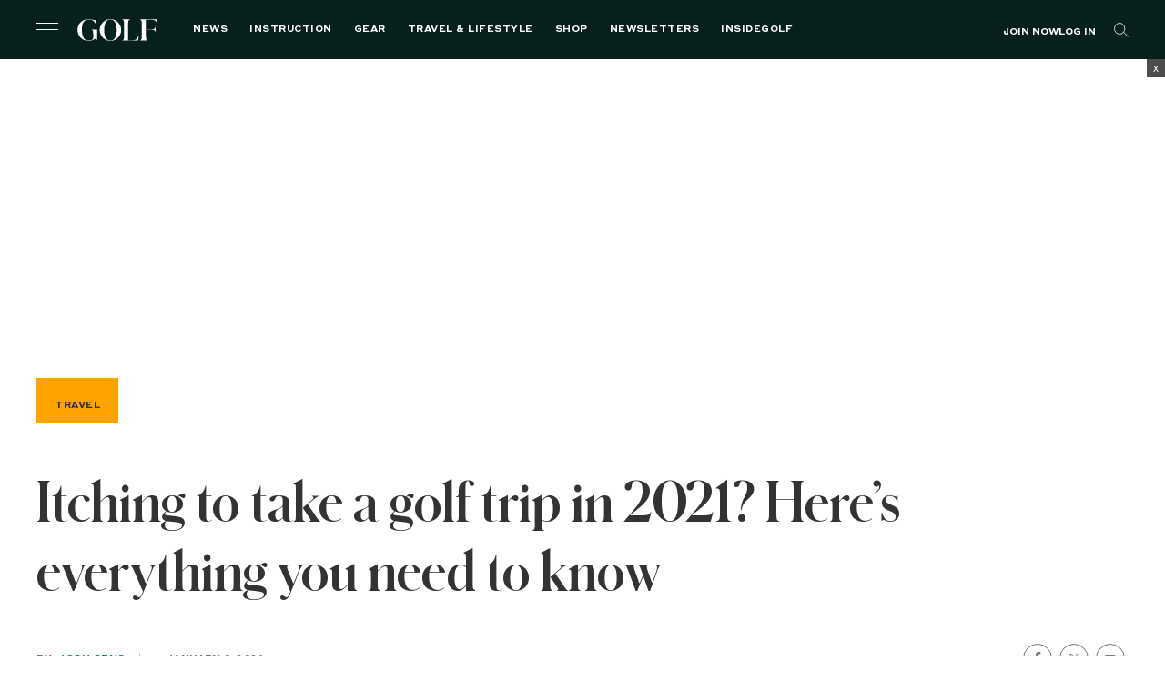

--- FILE ---
content_type: text/html; charset=utf-8
request_url: https://www.google.com/recaptcha/api2/anchor?ar=1&k=6LfPYRMqAAAAAL81LGXiyPeee7dvHVGna3Xvm3fU&co=aHR0cHM6Ly9nb2xmLmNvbTo0NDM.&hl=en&v=PoyoqOPhxBO7pBk68S4YbpHZ&size=invisible&anchor-ms=20000&execute-ms=30000&cb=9vrmv83ivk8a
body_size: 48776
content:
<!DOCTYPE HTML><html dir="ltr" lang="en"><head><meta http-equiv="Content-Type" content="text/html; charset=UTF-8">
<meta http-equiv="X-UA-Compatible" content="IE=edge">
<title>reCAPTCHA</title>
<style type="text/css">
/* cyrillic-ext */
@font-face {
  font-family: 'Roboto';
  font-style: normal;
  font-weight: 400;
  font-stretch: 100%;
  src: url(//fonts.gstatic.com/s/roboto/v48/KFO7CnqEu92Fr1ME7kSn66aGLdTylUAMa3GUBHMdazTgWw.woff2) format('woff2');
  unicode-range: U+0460-052F, U+1C80-1C8A, U+20B4, U+2DE0-2DFF, U+A640-A69F, U+FE2E-FE2F;
}
/* cyrillic */
@font-face {
  font-family: 'Roboto';
  font-style: normal;
  font-weight: 400;
  font-stretch: 100%;
  src: url(//fonts.gstatic.com/s/roboto/v48/KFO7CnqEu92Fr1ME7kSn66aGLdTylUAMa3iUBHMdazTgWw.woff2) format('woff2');
  unicode-range: U+0301, U+0400-045F, U+0490-0491, U+04B0-04B1, U+2116;
}
/* greek-ext */
@font-face {
  font-family: 'Roboto';
  font-style: normal;
  font-weight: 400;
  font-stretch: 100%;
  src: url(//fonts.gstatic.com/s/roboto/v48/KFO7CnqEu92Fr1ME7kSn66aGLdTylUAMa3CUBHMdazTgWw.woff2) format('woff2');
  unicode-range: U+1F00-1FFF;
}
/* greek */
@font-face {
  font-family: 'Roboto';
  font-style: normal;
  font-weight: 400;
  font-stretch: 100%;
  src: url(//fonts.gstatic.com/s/roboto/v48/KFO7CnqEu92Fr1ME7kSn66aGLdTylUAMa3-UBHMdazTgWw.woff2) format('woff2');
  unicode-range: U+0370-0377, U+037A-037F, U+0384-038A, U+038C, U+038E-03A1, U+03A3-03FF;
}
/* math */
@font-face {
  font-family: 'Roboto';
  font-style: normal;
  font-weight: 400;
  font-stretch: 100%;
  src: url(//fonts.gstatic.com/s/roboto/v48/KFO7CnqEu92Fr1ME7kSn66aGLdTylUAMawCUBHMdazTgWw.woff2) format('woff2');
  unicode-range: U+0302-0303, U+0305, U+0307-0308, U+0310, U+0312, U+0315, U+031A, U+0326-0327, U+032C, U+032F-0330, U+0332-0333, U+0338, U+033A, U+0346, U+034D, U+0391-03A1, U+03A3-03A9, U+03B1-03C9, U+03D1, U+03D5-03D6, U+03F0-03F1, U+03F4-03F5, U+2016-2017, U+2034-2038, U+203C, U+2040, U+2043, U+2047, U+2050, U+2057, U+205F, U+2070-2071, U+2074-208E, U+2090-209C, U+20D0-20DC, U+20E1, U+20E5-20EF, U+2100-2112, U+2114-2115, U+2117-2121, U+2123-214F, U+2190, U+2192, U+2194-21AE, U+21B0-21E5, U+21F1-21F2, U+21F4-2211, U+2213-2214, U+2216-22FF, U+2308-230B, U+2310, U+2319, U+231C-2321, U+2336-237A, U+237C, U+2395, U+239B-23B7, U+23D0, U+23DC-23E1, U+2474-2475, U+25AF, U+25B3, U+25B7, U+25BD, U+25C1, U+25CA, U+25CC, U+25FB, U+266D-266F, U+27C0-27FF, U+2900-2AFF, U+2B0E-2B11, U+2B30-2B4C, U+2BFE, U+3030, U+FF5B, U+FF5D, U+1D400-1D7FF, U+1EE00-1EEFF;
}
/* symbols */
@font-face {
  font-family: 'Roboto';
  font-style: normal;
  font-weight: 400;
  font-stretch: 100%;
  src: url(//fonts.gstatic.com/s/roboto/v48/KFO7CnqEu92Fr1ME7kSn66aGLdTylUAMaxKUBHMdazTgWw.woff2) format('woff2');
  unicode-range: U+0001-000C, U+000E-001F, U+007F-009F, U+20DD-20E0, U+20E2-20E4, U+2150-218F, U+2190, U+2192, U+2194-2199, U+21AF, U+21E6-21F0, U+21F3, U+2218-2219, U+2299, U+22C4-22C6, U+2300-243F, U+2440-244A, U+2460-24FF, U+25A0-27BF, U+2800-28FF, U+2921-2922, U+2981, U+29BF, U+29EB, U+2B00-2BFF, U+4DC0-4DFF, U+FFF9-FFFB, U+10140-1018E, U+10190-1019C, U+101A0, U+101D0-101FD, U+102E0-102FB, U+10E60-10E7E, U+1D2C0-1D2D3, U+1D2E0-1D37F, U+1F000-1F0FF, U+1F100-1F1AD, U+1F1E6-1F1FF, U+1F30D-1F30F, U+1F315, U+1F31C, U+1F31E, U+1F320-1F32C, U+1F336, U+1F378, U+1F37D, U+1F382, U+1F393-1F39F, U+1F3A7-1F3A8, U+1F3AC-1F3AF, U+1F3C2, U+1F3C4-1F3C6, U+1F3CA-1F3CE, U+1F3D4-1F3E0, U+1F3ED, U+1F3F1-1F3F3, U+1F3F5-1F3F7, U+1F408, U+1F415, U+1F41F, U+1F426, U+1F43F, U+1F441-1F442, U+1F444, U+1F446-1F449, U+1F44C-1F44E, U+1F453, U+1F46A, U+1F47D, U+1F4A3, U+1F4B0, U+1F4B3, U+1F4B9, U+1F4BB, U+1F4BF, U+1F4C8-1F4CB, U+1F4D6, U+1F4DA, U+1F4DF, U+1F4E3-1F4E6, U+1F4EA-1F4ED, U+1F4F7, U+1F4F9-1F4FB, U+1F4FD-1F4FE, U+1F503, U+1F507-1F50B, U+1F50D, U+1F512-1F513, U+1F53E-1F54A, U+1F54F-1F5FA, U+1F610, U+1F650-1F67F, U+1F687, U+1F68D, U+1F691, U+1F694, U+1F698, U+1F6AD, U+1F6B2, U+1F6B9-1F6BA, U+1F6BC, U+1F6C6-1F6CF, U+1F6D3-1F6D7, U+1F6E0-1F6EA, U+1F6F0-1F6F3, U+1F6F7-1F6FC, U+1F700-1F7FF, U+1F800-1F80B, U+1F810-1F847, U+1F850-1F859, U+1F860-1F887, U+1F890-1F8AD, U+1F8B0-1F8BB, U+1F8C0-1F8C1, U+1F900-1F90B, U+1F93B, U+1F946, U+1F984, U+1F996, U+1F9E9, U+1FA00-1FA6F, U+1FA70-1FA7C, U+1FA80-1FA89, U+1FA8F-1FAC6, U+1FACE-1FADC, U+1FADF-1FAE9, U+1FAF0-1FAF8, U+1FB00-1FBFF;
}
/* vietnamese */
@font-face {
  font-family: 'Roboto';
  font-style: normal;
  font-weight: 400;
  font-stretch: 100%;
  src: url(//fonts.gstatic.com/s/roboto/v48/KFO7CnqEu92Fr1ME7kSn66aGLdTylUAMa3OUBHMdazTgWw.woff2) format('woff2');
  unicode-range: U+0102-0103, U+0110-0111, U+0128-0129, U+0168-0169, U+01A0-01A1, U+01AF-01B0, U+0300-0301, U+0303-0304, U+0308-0309, U+0323, U+0329, U+1EA0-1EF9, U+20AB;
}
/* latin-ext */
@font-face {
  font-family: 'Roboto';
  font-style: normal;
  font-weight: 400;
  font-stretch: 100%;
  src: url(//fonts.gstatic.com/s/roboto/v48/KFO7CnqEu92Fr1ME7kSn66aGLdTylUAMa3KUBHMdazTgWw.woff2) format('woff2');
  unicode-range: U+0100-02BA, U+02BD-02C5, U+02C7-02CC, U+02CE-02D7, U+02DD-02FF, U+0304, U+0308, U+0329, U+1D00-1DBF, U+1E00-1E9F, U+1EF2-1EFF, U+2020, U+20A0-20AB, U+20AD-20C0, U+2113, U+2C60-2C7F, U+A720-A7FF;
}
/* latin */
@font-face {
  font-family: 'Roboto';
  font-style: normal;
  font-weight: 400;
  font-stretch: 100%;
  src: url(//fonts.gstatic.com/s/roboto/v48/KFO7CnqEu92Fr1ME7kSn66aGLdTylUAMa3yUBHMdazQ.woff2) format('woff2');
  unicode-range: U+0000-00FF, U+0131, U+0152-0153, U+02BB-02BC, U+02C6, U+02DA, U+02DC, U+0304, U+0308, U+0329, U+2000-206F, U+20AC, U+2122, U+2191, U+2193, U+2212, U+2215, U+FEFF, U+FFFD;
}
/* cyrillic-ext */
@font-face {
  font-family: 'Roboto';
  font-style: normal;
  font-weight: 500;
  font-stretch: 100%;
  src: url(//fonts.gstatic.com/s/roboto/v48/KFO7CnqEu92Fr1ME7kSn66aGLdTylUAMa3GUBHMdazTgWw.woff2) format('woff2');
  unicode-range: U+0460-052F, U+1C80-1C8A, U+20B4, U+2DE0-2DFF, U+A640-A69F, U+FE2E-FE2F;
}
/* cyrillic */
@font-face {
  font-family: 'Roboto';
  font-style: normal;
  font-weight: 500;
  font-stretch: 100%;
  src: url(//fonts.gstatic.com/s/roboto/v48/KFO7CnqEu92Fr1ME7kSn66aGLdTylUAMa3iUBHMdazTgWw.woff2) format('woff2');
  unicode-range: U+0301, U+0400-045F, U+0490-0491, U+04B0-04B1, U+2116;
}
/* greek-ext */
@font-face {
  font-family: 'Roboto';
  font-style: normal;
  font-weight: 500;
  font-stretch: 100%;
  src: url(//fonts.gstatic.com/s/roboto/v48/KFO7CnqEu92Fr1ME7kSn66aGLdTylUAMa3CUBHMdazTgWw.woff2) format('woff2');
  unicode-range: U+1F00-1FFF;
}
/* greek */
@font-face {
  font-family: 'Roboto';
  font-style: normal;
  font-weight: 500;
  font-stretch: 100%;
  src: url(//fonts.gstatic.com/s/roboto/v48/KFO7CnqEu92Fr1ME7kSn66aGLdTylUAMa3-UBHMdazTgWw.woff2) format('woff2');
  unicode-range: U+0370-0377, U+037A-037F, U+0384-038A, U+038C, U+038E-03A1, U+03A3-03FF;
}
/* math */
@font-face {
  font-family: 'Roboto';
  font-style: normal;
  font-weight: 500;
  font-stretch: 100%;
  src: url(//fonts.gstatic.com/s/roboto/v48/KFO7CnqEu92Fr1ME7kSn66aGLdTylUAMawCUBHMdazTgWw.woff2) format('woff2');
  unicode-range: U+0302-0303, U+0305, U+0307-0308, U+0310, U+0312, U+0315, U+031A, U+0326-0327, U+032C, U+032F-0330, U+0332-0333, U+0338, U+033A, U+0346, U+034D, U+0391-03A1, U+03A3-03A9, U+03B1-03C9, U+03D1, U+03D5-03D6, U+03F0-03F1, U+03F4-03F5, U+2016-2017, U+2034-2038, U+203C, U+2040, U+2043, U+2047, U+2050, U+2057, U+205F, U+2070-2071, U+2074-208E, U+2090-209C, U+20D0-20DC, U+20E1, U+20E5-20EF, U+2100-2112, U+2114-2115, U+2117-2121, U+2123-214F, U+2190, U+2192, U+2194-21AE, U+21B0-21E5, U+21F1-21F2, U+21F4-2211, U+2213-2214, U+2216-22FF, U+2308-230B, U+2310, U+2319, U+231C-2321, U+2336-237A, U+237C, U+2395, U+239B-23B7, U+23D0, U+23DC-23E1, U+2474-2475, U+25AF, U+25B3, U+25B7, U+25BD, U+25C1, U+25CA, U+25CC, U+25FB, U+266D-266F, U+27C0-27FF, U+2900-2AFF, U+2B0E-2B11, U+2B30-2B4C, U+2BFE, U+3030, U+FF5B, U+FF5D, U+1D400-1D7FF, U+1EE00-1EEFF;
}
/* symbols */
@font-face {
  font-family: 'Roboto';
  font-style: normal;
  font-weight: 500;
  font-stretch: 100%;
  src: url(//fonts.gstatic.com/s/roboto/v48/KFO7CnqEu92Fr1ME7kSn66aGLdTylUAMaxKUBHMdazTgWw.woff2) format('woff2');
  unicode-range: U+0001-000C, U+000E-001F, U+007F-009F, U+20DD-20E0, U+20E2-20E4, U+2150-218F, U+2190, U+2192, U+2194-2199, U+21AF, U+21E6-21F0, U+21F3, U+2218-2219, U+2299, U+22C4-22C6, U+2300-243F, U+2440-244A, U+2460-24FF, U+25A0-27BF, U+2800-28FF, U+2921-2922, U+2981, U+29BF, U+29EB, U+2B00-2BFF, U+4DC0-4DFF, U+FFF9-FFFB, U+10140-1018E, U+10190-1019C, U+101A0, U+101D0-101FD, U+102E0-102FB, U+10E60-10E7E, U+1D2C0-1D2D3, U+1D2E0-1D37F, U+1F000-1F0FF, U+1F100-1F1AD, U+1F1E6-1F1FF, U+1F30D-1F30F, U+1F315, U+1F31C, U+1F31E, U+1F320-1F32C, U+1F336, U+1F378, U+1F37D, U+1F382, U+1F393-1F39F, U+1F3A7-1F3A8, U+1F3AC-1F3AF, U+1F3C2, U+1F3C4-1F3C6, U+1F3CA-1F3CE, U+1F3D4-1F3E0, U+1F3ED, U+1F3F1-1F3F3, U+1F3F5-1F3F7, U+1F408, U+1F415, U+1F41F, U+1F426, U+1F43F, U+1F441-1F442, U+1F444, U+1F446-1F449, U+1F44C-1F44E, U+1F453, U+1F46A, U+1F47D, U+1F4A3, U+1F4B0, U+1F4B3, U+1F4B9, U+1F4BB, U+1F4BF, U+1F4C8-1F4CB, U+1F4D6, U+1F4DA, U+1F4DF, U+1F4E3-1F4E6, U+1F4EA-1F4ED, U+1F4F7, U+1F4F9-1F4FB, U+1F4FD-1F4FE, U+1F503, U+1F507-1F50B, U+1F50D, U+1F512-1F513, U+1F53E-1F54A, U+1F54F-1F5FA, U+1F610, U+1F650-1F67F, U+1F687, U+1F68D, U+1F691, U+1F694, U+1F698, U+1F6AD, U+1F6B2, U+1F6B9-1F6BA, U+1F6BC, U+1F6C6-1F6CF, U+1F6D3-1F6D7, U+1F6E0-1F6EA, U+1F6F0-1F6F3, U+1F6F7-1F6FC, U+1F700-1F7FF, U+1F800-1F80B, U+1F810-1F847, U+1F850-1F859, U+1F860-1F887, U+1F890-1F8AD, U+1F8B0-1F8BB, U+1F8C0-1F8C1, U+1F900-1F90B, U+1F93B, U+1F946, U+1F984, U+1F996, U+1F9E9, U+1FA00-1FA6F, U+1FA70-1FA7C, U+1FA80-1FA89, U+1FA8F-1FAC6, U+1FACE-1FADC, U+1FADF-1FAE9, U+1FAF0-1FAF8, U+1FB00-1FBFF;
}
/* vietnamese */
@font-face {
  font-family: 'Roboto';
  font-style: normal;
  font-weight: 500;
  font-stretch: 100%;
  src: url(//fonts.gstatic.com/s/roboto/v48/KFO7CnqEu92Fr1ME7kSn66aGLdTylUAMa3OUBHMdazTgWw.woff2) format('woff2');
  unicode-range: U+0102-0103, U+0110-0111, U+0128-0129, U+0168-0169, U+01A0-01A1, U+01AF-01B0, U+0300-0301, U+0303-0304, U+0308-0309, U+0323, U+0329, U+1EA0-1EF9, U+20AB;
}
/* latin-ext */
@font-face {
  font-family: 'Roboto';
  font-style: normal;
  font-weight: 500;
  font-stretch: 100%;
  src: url(//fonts.gstatic.com/s/roboto/v48/KFO7CnqEu92Fr1ME7kSn66aGLdTylUAMa3KUBHMdazTgWw.woff2) format('woff2');
  unicode-range: U+0100-02BA, U+02BD-02C5, U+02C7-02CC, U+02CE-02D7, U+02DD-02FF, U+0304, U+0308, U+0329, U+1D00-1DBF, U+1E00-1E9F, U+1EF2-1EFF, U+2020, U+20A0-20AB, U+20AD-20C0, U+2113, U+2C60-2C7F, U+A720-A7FF;
}
/* latin */
@font-face {
  font-family: 'Roboto';
  font-style: normal;
  font-weight: 500;
  font-stretch: 100%;
  src: url(//fonts.gstatic.com/s/roboto/v48/KFO7CnqEu92Fr1ME7kSn66aGLdTylUAMa3yUBHMdazQ.woff2) format('woff2');
  unicode-range: U+0000-00FF, U+0131, U+0152-0153, U+02BB-02BC, U+02C6, U+02DA, U+02DC, U+0304, U+0308, U+0329, U+2000-206F, U+20AC, U+2122, U+2191, U+2193, U+2212, U+2215, U+FEFF, U+FFFD;
}
/* cyrillic-ext */
@font-face {
  font-family: 'Roboto';
  font-style: normal;
  font-weight: 900;
  font-stretch: 100%;
  src: url(//fonts.gstatic.com/s/roboto/v48/KFO7CnqEu92Fr1ME7kSn66aGLdTylUAMa3GUBHMdazTgWw.woff2) format('woff2');
  unicode-range: U+0460-052F, U+1C80-1C8A, U+20B4, U+2DE0-2DFF, U+A640-A69F, U+FE2E-FE2F;
}
/* cyrillic */
@font-face {
  font-family: 'Roboto';
  font-style: normal;
  font-weight: 900;
  font-stretch: 100%;
  src: url(//fonts.gstatic.com/s/roboto/v48/KFO7CnqEu92Fr1ME7kSn66aGLdTylUAMa3iUBHMdazTgWw.woff2) format('woff2');
  unicode-range: U+0301, U+0400-045F, U+0490-0491, U+04B0-04B1, U+2116;
}
/* greek-ext */
@font-face {
  font-family: 'Roboto';
  font-style: normal;
  font-weight: 900;
  font-stretch: 100%;
  src: url(//fonts.gstatic.com/s/roboto/v48/KFO7CnqEu92Fr1ME7kSn66aGLdTylUAMa3CUBHMdazTgWw.woff2) format('woff2');
  unicode-range: U+1F00-1FFF;
}
/* greek */
@font-face {
  font-family: 'Roboto';
  font-style: normal;
  font-weight: 900;
  font-stretch: 100%;
  src: url(//fonts.gstatic.com/s/roboto/v48/KFO7CnqEu92Fr1ME7kSn66aGLdTylUAMa3-UBHMdazTgWw.woff2) format('woff2');
  unicode-range: U+0370-0377, U+037A-037F, U+0384-038A, U+038C, U+038E-03A1, U+03A3-03FF;
}
/* math */
@font-face {
  font-family: 'Roboto';
  font-style: normal;
  font-weight: 900;
  font-stretch: 100%;
  src: url(//fonts.gstatic.com/s/roboto/v48/KFO7CnqEu92Fr1ME7kSn66aGLdTylUAMawCUBHMdazTgWw.woff2) format('woff2');
  unicode-range: U+0302-0303, U+0305, U+0307-0308, U+0310, U+0312, U+0315, U+031A, U+0326-0327, U+032C, U+032F-0330, U+0332-0333, U+0338, U+033A, U+0346, U+034D, U+0391-03A1, U+03A3-03A9, U+03B1-03C9, U+03D1, U+03D5-03D6, U+03F0-03F1, U+03F4-03F5, U+2016-2017, U+2034-2038, U+203C, U+2040, U+2043, U+2047, U+2050, U+2057, U+205F, U+2070-2071, U+2074-208E, U+2090-209C, U+20D0-20DC, U+20E1, U+20E5-20EF, U+2100-2112, U+2114-2115, U+2117-2121, U+2123-214F, U+2190, U+2192, U+2194-21AE, U+21B0-21E5, U+21F1-21F2, U+21F4-2211, U+2213-2214, U+2216-22FF, U+2308-230B, U+2310, U+2319, U+231C-2321, U+2336-237A, U+237C, U+2395, U+239B-23B7, U+23D0, U+23DC-23E1, U+2474-2475, U+25AF, U+25B3, U+25B7, U+25BD, U+25C1, U+25CA, U+25CC, U+25FB, U+266D-266F, U+27C0-27FF, U+2900-2AFF, U+2B0E-2B11, U+2B30-2B4C, U+2BFE, U+3030, U+FF5B, U+FF5D, U+1D400-1D7FF, U+1EE00-1EEFF;
}
/* symbols */
@font-face {
  font-family: 'Roboto';
  font-style: normal;
  font-weight: 900;
  font-stretch: 100%;
  src: url(//fonts.gstatic.com/s/roboto/v48/KFO7CnqEu92Fr1ME7kSn66aGLdTylUAMaxKUBHMdazTgWw.woff2) format('woff2');
  unicode-range: U+0001-000C, U+000E-001F, U+007F-009F, U+20DD-20E0, U+20E2-20E4, U+2150-218F, U+2190, U+2192, U+2194-2199, U+21AF, U+21E6-21F0, U+21F3, U+2218-2219, U+2299, U+22C4-22C6, U+2300-243F, U+2440-244A, U+2460-24FF, U+25A0-27BF, U+2800-28FF, U+2921-2922, U+2981, U+29BF, U+29EB, U+2B00-2BFF, U+4DC0-4DFF, U+FFF9-FFFB, U+10140-1018E, U+10190-1019C, U+101A0, U+101D0-101FD, U+102E0-102FB, U+10E60-10E7E, U+1D2C0-1D2D3, U+1D2E0-1D37F, U+1F000-1F0FF, U+1F100-1F1AD, U+1F1E6-1F1FF, U+1F30D-1F30F, U+1F315, U+1F31C, U+1F31E, U+1F320-1F32C, U+1F336, U+1F378, U+1F37D, U+1F382, U+1F393-1F39F, U+1F3A7-1F3A8, U+1F3AC-1F3AF, U+1F3C2, U+1F3C4-1F3C6, U+1F3CA-1F3CE, U+1F3D4-1F3E0, U+1F3ED, U+1F3F1-1F3F3, U+1F3F5-1F3F7, U+1F408, U+1F415, U+1F41F, U+1F426, U+1F43F, U+1F441-1F442, U+1F444, U+1F446-1F449, U+1F44C-1F44E, U+1F453, U+1F46A, U+1F47D, U+1F4A3, U+1F4B0, U+1F4B3, U+1F4B9, U+1F4BB, U+1F4BF, U+1F4C8-1F4CB, U+1F4D6, U+1F4DA, U+1F4DF, U+1F4E3-1F4E6, U+1F4EA-1F4ED, U+1F4F7, U+1F4F9-1F4FB, U+1F4FD-1F4FE, U+1F503, U+1F507-1F50B, U+1F50D, U+1F512-1F513, U+1F53E-1F54A, U+1F54F-1F5FA, U+1F610, U+1F650-1F67F, U+1F687, U+1F68D, U+1F691, U+1F694, U+1F698, U+1F6AD, U+1F6B2, U+1F6B9-1F6BA, U+1F6BC, U+1F6C6-1F6CF, U+1F6D3-1F6D7, U+1F6E0-1F6EA, U+1F6F0-1F6F3, U+1F6F7-1F6FC, U+1F700-1F7FF, U+1F800-1F80B, U+1F810-1F847, U+1F850-1F859, U+1F860-1F887, U+1F890-1F8AD, U+1F8B0-1F8BB, U+1F8C0-1F8C1, U+1F900-1F90B, U+1F93B, U+1F946, U+1F984, U+1F996, U+1F9E9, U+1FA00-1FA6F, U+1FA70-1FA7C, U+1FA80-1FA89, U+1FA8F-1FAC6, U+1FACE-1FADC, U+1FADF-1FAE9, U+1FAF0-1FAF8, U+1FB00-1FBFF;
}
/* vietnamese */
@font-face {
  font-family: 'Roboto';
  font-style: normal;
  font-weight: 900;
  font-stretch: 100%;
  src: url(//fonts.gstatic.com/s/roboto/v48/KFO7CnqEu92Fr1ME7kSn66aGLdTylUAMa3OUBHMdazTgWw.woff2) format('woff2');
  unicode-range: U+0102-0103, U+0110-0111, U+0128-0129, U+0168-0169, U+01A0-01A1, U+01AF-01B0, U+0300-0301, U+0303-0304, U+0308-0309, U+0323, U+0329, U+1EA0-1EF9, U+20AB;
}
/* latin-ext */
@font-face {
  font-family: 'Roboto';
  font-style: normal;
  font-weight: 900;
  font-stretch: 100%;
  src: url(//fonts.gstatic.com/s/roboto/v48/KFO7CnqEu92Fr1ME7kSn66aGLdTylUAMa3KUBHMdazTgWw.woff2) format('woff2');
  unicode-range: U+0100-02BA, U+02BD-02C5, U+02C7-02CC, U+02CE-02D7, U+02DD-02FF, U+0304, U+0308, U+0329, U+1D00-1DBF, U+1E00-1E9F, U+1EF2-1EFF, U+2020, U+20A0-20AB, U+20AD-20C0, U+2113, U+2C60-2C7F, U+A720-A7FF;
}
/* latin */
@font-face {
  font-family: 'Roboto';
  font-style: normal;
  font-weight: 900;
  font-stretch: 100%;
  src: url(//fonts.gstatic.com/s/roboto/v48/KFO7CnqEu92Fr1ME7kSn66aGLdTylUAMa3yUBHMdazQ.woff2) format('woff2');
  unicode-range: U+0000-00FF, U+0131, U+0152-0153, U+02BB-02BC, U+02C6, U+02DA, U+02DC, U+0304, U+0308, U+0329, U+2000-206F, U+20AC, U+2122, U+2191, U+2193, U+2212, U+2215, U+FEFF, U+FFFD;
}

</style>
<link rel="stylesheet" type="text/css" href="https://www.gstatic.com/recaptcha/releases/PoyoqOPhxBO7pBk68S4YbpHZ/styles__ltr.css">
<script nonce="5j3Lt6Pc8N27INJUQ0xqXw" type="text/javascript">window['__recaptcha_api'] = 'https://www.google.com/recaptcha/api2/';</script>
<script type="text/javascript" src="https://www.gstatic.com/recaptcha/releases/PoyoqOPhxBO7pBk68S4YbpHZ/recaptcha__en.js" nonce="5j3Lt6Pc8N27INJUQ0xqXw">
      
    </script></head>
<body><div id="rc-anchor-alert" class="rc-anchor-alert"></div>
<input type="hidden" id="recaptcha-token" value="[base64]">
<script type="text/javascript" nonce="5j3Lt6Pc8N27INJUQ0xqXw">
      recaptcha.anchor.Main.init("[\x22ainput\x22,[\x22bgdata\x22,\x22\x22,\[base64]/[base64]/UltIKytdPWE6KGE8MjA0OD9SW0grK109YT4+NnwxOTI6KChhJjY0NTEyKT09NTUyOTYmJnErMTxoLmxlbmd0aCYmKGguY2hhckNvZGVBdChxKzEpJjY0NTEyKT09NTYzMjA/[base64]/MjU1OlI/[base64]/[base64]/[base64]/[base64]/[base64]/[base64]/[base64]/[base64]/[base64]/[base64]\x22,\[base64]\\u003d\\u003d\x22,\[base64]/Dl8O3w7IHZsOfw4HCtlPDscO3CMKQdMOmwpvDkUfCosK2XsOdw4jDrBdfw4FvbMOUwqjDn1ovwrsowrjCjmPDlDwEw7jConfDkSYmDsKgHwPCuXtAK8KZH0soGMKOGsK0VgfCsy/Dl8OTf0JGw7l9wpUHF8Kbw5PCtMKNcX/CkMObw5Mow68lwrx4RRrCpMODwr4XwrTDqTvCqR/[base64]/CvUjCj3bCsMOlPQfCqMKMQU/[base64]/CqcKiw7dXe2pMWcOBPy0pwo0zS8KxFi/[base64]/bRnDtQEIwrvCsBYuw77DvwvCm8OYeMKEw7Aow5p0wrc6wpx3wox+w7/DrQYpOsO7QsOwKifCsFDCoQoJfzw3wqscw74TwpRFw6Esw77Cn8KpZ8KPwr7Cnzl6w50ZwovCtSIyw4tsw4zCkcKqNRrCsTVLfcO/woRiw5swwrrCt1XDlcKow6EjOnhgwpQDw7V6wqgKP2V0wrHCscKEQMOGw4PDqE1Kw6NmeyRaw5nCt8Kqw6hCw4/[base64]/w6w7ZMKdw6zDvBUZw5XCgQomUxHDvMOTw4bCjMO/wqIQwofDvQV6wq7CmcOoF8KLwoEVwrPDoCPDi8OZEB1DIMKNwoU2QEUPw64pH3QyO8OMI8OTw7/[base64]/[base64]/[base64]/CrSLDoTzDpsOXWjYXU8OaD2EgYnLDo3gSDyvCrlxaAcO8wq0eHTY5SDLDoMK1LUs4wo7DsAnDvMKYwq8KBEvClcOTH13CvzoUesK2QjwSwoXDvlHDiMKKw61vw6YQA8OnUn/Cs8K6wppuWFXDpsKGcQ/DlcKRXMK1wrXCgBQCwpTCo0dYwrItDcKwHk/[base64]/[base64]/DrcK3wovCvMKxV8OGw6PCqTgDwqLCvsKxeMKYw4xnwp/[base64]/[base64]/DocKQXcKuw5fCsMOXw6bCgMKOw4wCwqJVSAMWM8K4w5zDn8OqA0BFClsYw4Q6OzvCt8OqBMOxw7TCvcODw7bDkcOLG8OvIQDDqMKOG8OqXiLDt8KLwo94wo/Dh8OIw6nDnRjCgVnDucKubzPDp1zDuVFYwqnCnsOtw6YQwprClcKOG8KRwp/CjMKKwp8obMKhw6XDpgPDlGzCoCDCnDPDrcO1S8K3wpXDg8ONwonDjsOYw5/DiVnCosOsAcOcaRTCvcOSIcKqw6QvLWxeAcOQTcKEQVEMXR7Cn8OFwrfCu8Kpw5gMw7FfCTrCgiTDlGDDrMOgw5rDvFIMw7szVjs+w5jDpz/Drg1LKVPDuzd4w5TDlAXCkcK0woLDiDTCoMOCw4V8w5ACw6dCw6LDscOhw4vDuh9FFiVTRwA0wrzDucO1wrDCpsKNw5nDuELCvzg3TD8uaMKOGyTDgzwmwrDCrMKXEcKcwoJ4W8OXwonCh8KXwowjw6jDpcOow4/Di8KXZsKySgDCr8KQw7rCuxzCpRDDmcKvwpjDhBQOwpYMw4YawpvDm8KjIB1EQlzDsMKmCnXDgMKTw6PDn0Vpw6bCj2PDucKqwq7DhmnCoDkGKnYAwrLDhGvCjk5EccOzwok0Gj/DlhkFUcKTwpnDkUgjwqDCs8OIciPCuETDksKlbMObSmXDoMOnEzEBXFxdcmpGwrvCgxXCqh12w5jCgC7CiWZsI8Kdw7vCh2nDsCcWw5PDm8KDDFDCgMOpTcOxDFVqVz7CvQhewp9fwovDgw/CrHQxwpnCr8K0TcOfbsKxw4nDqMOgw6xKKcOlFMKFGkjCrADDumM1LybCq8K7wrolf1VFw6bDrkITfifCknAcN8K9blRaw7/[base64]/CpsOhw6TDiDPChgMQQGcaFcKYVcK8wpXDoCRURFzCqsKhPcOqXExFJQc3w5/CvE8HGWkWw5vDiMO4w4NzwojDkXhabxsVw7/DlXQCwrPDnMKRw5VfwrEvK2fCr8OJbMOow4QjJ8Kcw4RYdDTDhcOWecOoWMOdZxvCu0PCmiLDiV/CvMK4JsKbN8ODLELDozLDjFDDlcOMwrfCo8KYwro8XMO4w5ZlZgLDikfDhjjCh0rDmlYsUVbCksOVw5PCvsOOwq/CiWkpUUzDkQBOb8OlwqXDs8KtwrjDvzTDvzJcTg4HdENhbwrDs2zChsKZwprCl8KmDMO2wpPDo8OfcznDo3fDr17DksOKAsOvwonDo8Kww4DDusK6JRViwqFKwr3DtVllwpfDoMOPw4ESw7xKwoHCisOaewHDk2/[base64]/ChjjDmMOqRcKFARjCv2FzV8OhcEp8csKJwpvDpiHCsw1Iw4svwq7DkMKywp9zWcKxw5hcw4p1ITQVw7FCAmM1w53CtRfCgMOEScKFAcOiXGsZBVNgw5TCrMK1wrFHXMOgwo44w5cOwqHCucOYERlCLkbDjsKfw5/CkB7DpcOQVsKRA8OKRUPCi8K0fMO7QMKEQDTDphQlREHCr8OGBsKSw63DmMOnNcOLw4oXw68fwr7DlA18ZAnDrG7CrB4RE8O4VcOXUMOSKcKBLsKmw6kcw4XDlDHDjsOTQcKXworCs27Cv8K6w5MPZEsDw5p1wq7CvwXCsj/[base64]/CihwFwqLCiMKfw4XCmyHDuUbDvRrCqnzCm0kJw7Igwq8Pw7h/wrfDtRsyw4B3w5XCg8KWccK3wow8LcOyw5TDvzrCoGhTFEttJcKbOHfCpcO6w5RnZnLCgsKkL8KtBwN2w5ZWb1o/MBYFw7dwDVljw5Amw5lKWsOww5JvWsKIwrLCkA9Gd8K5w6bCnMOMTMKtQcO1dF7DlcKJwoYKw7x5wox/a8Oqw7B8w6PDuMKdGMKBEEDCmsKaw4PDmsKHQ8O4G8O+w7wLwpJfYmYww5XDocKEwpnChxXDqsOmwrhaw5bDtEjCoCJpL8OnwoDDuhlpCUPCnVo3NsKSBsK1WsKCSHnCpxhqwoLDvsOMGFHCvzc0fsOpBsKKwqAFfEvDkA1swoHDhzZiwrPDpT4/b8KTZMOsT33CmsO6wojCsj3DhVFtAsKrwofDnsOrLhfCi8KVfcOFw4UIQnfDmlsiw7LDr1tOw65fwqVWwo3CnMKVwoHCuSoQwo/DnSUkB8K/MQ5+U8ODBUZHwq5Dw5w8CGjDj3vCk8OGw6dpw4/DmsOow4x9w49/[base64]/[base64]/asOdwpXDosOzZBMNPyjDv8KrwpjDpG/DqsOAesOrDljDsMKsK2LCsi5iPzdyZ8OUwrTDncKNwqzDpRcyNsKtA3LClW0SwqFuwqPCnsK6EAVsFsK+TMONJjvDiTbDvcO2G2RYeVopwqjDulrDklrDtRPDtsObGcKiLcKkwpbCo8OqMA1xwonCicOAShM3w6nCncOlwovDj8KxQMO/[base64]/DpsOofMKyw6kzwqrDqTk2wrxswoLCgz8ewpjDgx7Dt8KWwoHDkcK1CMKDdn9tw4PDqmcrGMKSw4o5wpoBwp8IGztyV8K5w4MKOilYw7xww6LDvHE9UMOgWgMqNy/CoHPCv2BAwqlXwpXDrcOwJMObeF1eKcK7BsOEw6UFwo1GQS7CkQ8iGsOAVzrCp2rDpsOowq4JZ8KbdMOtwqJgwqlqw67DgjdSw5g4w7JGTMO5MFguw43CmsONLBPDu8OEw5dzwpVxwoMHaWzDlnHDqGjDiR18cwV5EsKAKsKVw48pDBXDtMKbw6DCrMKWMnLDlw/CpcOFPsOyBCHCqcKjw7sIw4smwo3DsXNNwpXCiRDCscKCwoZ2BjdDw68iwpLDlcOBWhrDly7CqsKdRMOucld/wofDuWLCgSMmcsOiw7NYQ8O0Yg1XwoAUZ8Onf8K0YsKHClMjwp0owq7CqsOJwrvDgcO5wq1FwoHDisK3QsOUOsO4K2PDoz3DtmbDhWoPw5fDqsOuw7MQw6vCiMKFKcOswo1zw4bCo8Ktw7LDmMOYwoXDpEnCsynDn2QbcMKcDcOBdwhUw5RJwoVmwqfDkcOZBz/DgVdlJMK+Gh3DjygAG8KawqbCgMOjwrzCr8OcFWHCvcK/w5c1w4HDkULDmS43wqHDnis6wrbDnsOoWsKWwo3DjsKSCTITwp/Cnn1hOMOBwqNSQsOfw7ARWnJBHcOKScKpRWrDuzZkwoRTw4nDnMKXwqoJEsORw6/CtsOswo/DsUvDuXpMwpvCpcK0wp7CgsO6RcK9wp0JKVlsdcOzw43CvHsHGEbDuMKlGFMcwojCsDJAw7cfQcKRF8OUVcOYUgZUbsOgw7fCpxI9w7hPbsKgwrswVlPCkcKkwr/CrMOHUsOOdFfCnhl2wrsjw49OOhjCmsKtHMOlw6MDSsOTR0XCg8OHwqbCqSgqw71PXMKbwpZracO0T0hcw6wMwoTCjsOhwrFLwqwTw5EmVHXCvsKUwrvDmcOVwoEkAMOCw5bDjlQFwp/DocOkwo7Cg1MYJcORwo4QLDxTLcO6w4nDiMKSwrJ8YBRaw7Mcw7PCsQnCqA9eUMO9w47CmgvCnsKONsOfS8OIwqVNwphaGwEgw5/CvXbCtsKODsO9wrFdw5JaF8OswpR+wrTDsQtxNT4iSGtgw6NOeMKuw6VAw5vDgsOIw405w5vDnGTCpMKMwq3CjzvDsjM4wqgzClbDvGJvw5bDpmnCvCrDq8OHwrjCqMK6NsK2wppTwrBrfyJrYnMdw6diw6DDkV/Dt8OhwonCtsKgwonDl8KoSFdcHicUMWRIA2bDgcKMwokWw5paGMK6acOmw7fCqMOyOsO/[base64]/[base64]/DtGBcUsKTAsKawr/CnMO9wqtww7lEYm04L8O1wpIbS8OXVg3CpsKDcE/DjgYZXUZzEk7CosKGwpcjFwjCocKIW2rDqh7CgsKgw6V+CsO/[base64]/CvcKOw7U+w5gZw4DCgMO9JsKFSCHDt8O+HMOTAVLCl8KqLFLDthB4TwXDpV7DmQolTcKfP8KAwo/[base64]/CksO0ecOCMMKvVcOBRMOrwrNGTMKudy4owpPDhnjDnMKhS8KRw5hif8OTbcOMw55/wqodwqvCg8K9WgHDuRLCpxwEwoTCmlHClsORTsOawqk7aMK1GwZNw4k0WMOlDhgyXF9Zwp3CtMKjwqPDv0I0VcKywqBPB2bDmDI2C8OqXsKFw4xAwpZkw414wrzCs8K/UMOzd8Kdw5XDvVvDsFQ7wrPCisKDLcOmYMOae8OkTcOKBcOaasOZIiN+X8O4OidwGhkfwpB4E8O1wovCpcOEwrrCu0nDlhDCqsOjH8KoX11SwqUACyxYCcKnw5crJ8K/worCncOObXwpdMONw6rDuUAswqDCpCHDpDQCw6k0NCEdw6vDjUd5blrCnzpAw63Ciw7DkHARw4g1JMOHw5/[base64]/CucKiw6LDnMO8LsOPwpLDhVxXw7hVSsOfw4FKXiLCi8KFY8O5wr8fwrkHBy1jZMOzw5fDisOxUMKVHMOEw5zCtBIKw4bCnMK+ZsKxOS/[base64]/wos4wpV7w4k2e8Ovwq/DrsKrGXzDkcOuwoo3w5jDsR4IwrDDs8K+OR4TVxTCshtNZMO9c2rDu8KowojCmirDgcOww7HCk8KQwrJLbcOOR8KQGcOZwojDkW5Pw4dzwovCqk89N8KYR8KsYWbClH1EHcK1w7nCm8O9HBJbKE/CmxjCu2DCvjkKD8OwG8OwVU/Ds3LDvC/DlmbDr8OqaMOUwqPCs8OnwptLPzvDssO5AMOow5PCvsKyP8K4bihRYGrDmsObKsOcC34Xw7RFw5HDpWo6w5PDjsKzwrA6wpgTVXxrDwNEwpxSwq3CqHUZaMKfw5LCgwMnIw7DgANdKMKvd8ObXyLDlMOEwrgeNsOPDiFawqsbw6rDhMOyJRHDh2/[base64]/[base64]/wrjCgm1Kwp/DssO7EyNPcUUOwpNtwrXCpMOyw4rCiwrDhMOBDMO+wo7ClTvDsEbDrABIM8OeeBfDqsO0RMO+wo5YwprChCbClcKnwr5Xw7thwoXCgmF0F8KdHGgiwo1Qw54Yw73CthR3UMKdw6URwpbDmcO8w6vCriwmFm/DrMK8wroPwqvCphRhZMOeA8Kmw5paw4AJYRXCusK5wqjDux0bw57Cn1sSw6jDjhAfwqjDmGIKwrRNDx/ChWzDvsKZwo3CosKbwoJqw53CocKhcFrDt8KnMMK4wplnwpxyw6HCuyBVwqZfwoHCrnIIw7HCo8OuwpprGQXDtkdSw4DCjEvCjl/CssOaNsKnXMKfwqfCocK4woHCrMKUAcK/w4rDvMKLw6s0w4lBRV94E1NpQcOwSXrDo8KhW8O7w4FcIFBGw5Z/V8OwXcKYOsK2woRsw5poCMOpwqJFEcKOw4d4w45oQsKMQ8OlG8KwNmd1wprCjnvDo8K4wprDhcKETMKKTW4UP1A0MmtRwqg9GX/DjsKqwrQNIkUKw50EG2zCh8OGw4PCvUzDqsOuY8O4OcOGwrQRYMKOdnsVdH0kUT/DsyHDvsKOTMKJw4XCsMKWUSDChsKKHBPDlsKwMCY8JMKJZ8Kuw7jCpnHDsMKKw4rCpMOowrfDgSQcKi0IwrcXQjPDncKaw4AUw7MEw5lHw6jDvcK0dxEBw40uw7DCkSLCmcKAb8OwUcOKw7/DpcK6YXQmwogdYko6JMKnw7rCoRLDm8KRwoUYe8KTCTUZw57DmWTDhDrDtVTCjcO5w4VnUcOUw7vCvMK4dMORw7scw7PDr2XDksK7KMKtwpEFw4YYa3dNw4HCmcOdE0hZwoRNw7PCi0JHw4wEHhAgw5Afw4vDvMOqOkw1Hw/DtsOkwpxWRsKKwqjDssO2B8KXXMKSDMOyJWnCpcKfwq/DscOVBSwKVWHCmlVmwq3CulHCuMObO8KTC8OvfRpPKMOiw7LDgcOBw5AJC8OWecOEcMK8EsOOwrkEwoFXw6jCqmRWwqDDkm4uwoDClig2w6HDhEMiR114TMKOw5MrH8KiB8OhScOYI8O0F2QDwrs5LynDpcK6wp7DtVvDrnALw7xEbcKnIMKVwo/Dl2NaeMKMw7vCvHtOwpvCjcOOwpZYw4nClcKzIxvCtMKabVMjw4TCl8K2w7MzwqZxw6DDojwmwpvDoHwlw6rCm8OHZsKHwr4DBcKOw6hAwqNsw7PDlcOUw7FAGsOgw7vDg8Khw4RKwpjCq8O6w4zDrnfCk2AOFh/[base64]/W8K2DVjCvcOzw4xiw5PCgMKmw4wUJCjDuV/CmR5QwqZkwr4RaTc5wpsNJW/DlFBRw4bDhcOOSQp3w5dEwpcrwp3DgUDChiTCuMKYw7LDlsK/Fg9DN8KuwrTDhyPDqC0YF8OVHMOow447B8Ojw4XCsMKgwr7DtsOeEw0DMx3DknrCl8OWwrjDlSoXw47CvcOfAnTDnMKWVcOvI8OIwqXDjwzCtSl5cnnCpnNGwo7Cny09eMKvEsKtaXnDiRzCgm4TVsObD8OmwrXCvFkvw5bCk8Kkw6k1CCvDniRABDjDsDY9wo/DslrDm3zCrgtMwp4mwozDoGAUGHQPe8KGMmkxR8OwwpkRwpMmw4dNwr47alDDrAVyA8OsTMKPwrLCoMONwp/CtxJ4CMO2w5gPC8OKGHpmXgkGw5pCwox2w6zDjcOrMsKFwoXDhcOaHTgfHwnDlcOpwr11wqpEwprChxzCoMK1w5NhwprCkSPDjcOkFBg6BlLDncO3fDIVw5HDjFPCh8KTwrphbloawp4oC8KfRMO3w50Dwr09BcKNw5DCusOuP8KJwr1kMz/Du1NtJ8KCPT3CpH1hwrzCr2VNw5V7IsOTSm3CumDDiMOAbFDCogolwpZYUsOlAsOoTAk/RFnDpHbCsMKQEifDn3LCuEQEFsO3w6FYw4rDjMONUgs4MWA9RMOTwovDnsKUwpLDonk/w49zYi7CnMOUMSPDosOJwp9KN8K+w67DkQUeesO2HkXDmxLDn8K6fjJSw5tLbkjDtiwkwoTCkwbCrwR5w4BpwrLDiHIIL8OKVsK1w48PwooSw50ywpTCiMOTwqjCnC/DrsOfayHDiMOmH8KdaUvDiTEhwoYAIsKGw6/CnsOpw6o7woBTw48QQjLCtT/[base64]/DqsKcQCzCtMKNPcKnwrnCjRfDpipbw7khBmHDmMOrMsK4TcOddMOTcsKJwqcAV0LCqS7Dj8KlLcKXw7rDtwTClk0KwrrCksOqwrTCgsKNHg7Cq8OEw60UADHCpcKaJVNOSk3ChcKIbg04UMK7HsKFRcKFw6rCicObScOuIMObw4EJClbClcOTw4zDlsKHw7ZXwq/Cvy4Xe8OFYGnDm8OnfHNwwrtSw6ZlPcKjwqIEw4dtw5DCokbDmsOiVMKwwoZ/woZPw53CuxwOw67Di03CuMOcwplqNnsswpDDn0sDw74ybsK6w43DrX4+w5/Dn8K7Q8KuAwbDpjPCi18owqMtwpNmLsOTZT9uwqLCrsKMwobCtsOmw5nDqsOdG8OxVcKYwoPDqMK9wo3Ds8OCLsODwqc9wrlEQsOPw5zCjcO6w6bDocKhw5XDrhBtwr/DqltJJXXCmnTCjV4TwrjCh8KqccOvwovClcKXw5AJBk7CtB3Cp8KXwozCozA0w6AdWMO2wqTCl8KCw7rCpsKRC8OcAMKHw77DjcOLw4/CglrChkM4w4jCrw/CiWFkw5nCpzVzwrbDgWFMwrPCqW7DikHDo8KwGsOWOsK9W8K3w4IRwrTCkk/ClMOdwr4HwoYiGREXwpFfCntRw4c6woxqw4Qrw4DCt8OuYcKcwqrDosKDIMOEOUd4E8OXKBjDnTPDsCXCocKRDMO1P8OVwrs0w4LCiGDCocOcwrvDsMKlQmV3wr0RwobDt8Kkw50IHHQFU8KWfCjCqsOieX7DlcKLb8KefX/Dk2wLb8Kzw5bChC/DscOMZGQQwqMmwog4wpZgAlU9woBcw6HDrkV2B8OFZsK6wolnWF0lI0vChDsNwoDDoW/DqsKVagPDjsKJNcO+w7TDt8OvR8O8T8OMMVPCscOBFxRmw7ogBcKIGsK1wqbDtzgJG37DiR0Hw7Bzwp8hTgg5P8KyYcKYwqIhw6Ujw61gLsKrw7JpwoBJBMK6VsKuwq4Bwo/CmMOMCVdTRDTDgcOJwrjDpsK1wpTCnMK3w6U8G03CucO/[base64]/w5TCpiPCiT86wpVNwo45wo/Dp8OzwqQzwqvCmsK8wqvDgiHDpjPDtBpkwoVFZEfClsOOwpXCrMK6w6LDnsOlLsO/W8O5wpbCmkLCvMOMwpYVwonCmGBAw57DvcKZJDkcwoLCiRbDsh3Cv8OHwqTCh046wrhcwprCp8OOKcK+M8OSPlxiOj43RMKAwp44w40CeVI4ZsOyAUcQCy/DqxZXd8OSdyA8P8O1cjHCsS3Ct1QWwpVnw5zClMK+w65Lwq/CsA0cADVfwr3CgcOuw6LChkvDozHDssONw7RcwqDCml9NwozCqVzDtcKew73Du3ouwqI1w6NJw67Dv3XDlGjCimvDtcKIMgzDlMKiwo3CrUQpwos3EMKLwpZ3D8KCWsOZw53Cs8Kxdi/DksOEw7hPw71kwp7CqhNBW1fDtsOEw6nCtiFvYcOgwqbCv8K/Xh/DkMOow6NWfMOuw7dTLMKrw7kSO8O3cTXCosKuBsOZZRLDi3R8w6ENeHvCh8Kiwo/DisOSwojDjMK2aGoewqrDqcKbwqUkcifDkMOEYG3Dv8KFUkLDnMKBw5xRUsOQMcKFwqw4YV/Dr8K9wqnDmgvCjsKkw7jCj1zDkMKswrcBUHVvJxQGw7XDrcK5RzLCpzwBd8Kxw6k7w4dNw4l1LDTDhMOpIQPDr8KPOMKwwrTDlQg/w7jCukk4wppzwqzCnCzChMOAw5ZBNcKgw5zCrsOtw7vDq8KdwqZ3YD7DthkLUMKrwq7CkcKew4HDsMKVw7jDlMKTDcO+ZkTDr8OfwqoyG0FEJcONDkfCmMKbwr/CpMOLaMKxwpPDpmHDqMKqwpDDkA1ew6jChcKpEsOJMcKMdER1UsKHfjNZBA3Ck095w4x0LwF+IcOww6/[base64]/[base64]/fx5SbsOxw4bCksO6GsO2IcKpw6fDpcKbe8KYOsO8wpAmwqQew53CgMKxw4Riw4w7w77ChsKWA8KcHsOAWjjDjMONw58UE33CjsOgBn/[base64]/Dv8KBwr3Crl/DoMKjw5rCjHpUw6tXw6czwprDv8K7ecOCw4kIDMKLDcK3XRXCpMK0wpERw7TCh2DDmwceaE/CiDkkw4HDhTECNAzCuQHDpMOGRsK5w4wfPSfChMKwFnB6w4zCrcOIwofDp8KqOsK1w4JzN1jCl8OqYGYPw4XChEHCjcKAw7LDvEHDtGXCn8KJbEB3OcK1w6QYLmTCp8Knw7QLXn/CmMKeQ8KiJyAYPsK/KzwTUMKBNcKfNXI4Y8OUw4jDscKDM8KcUSY9w5TDpWMVw5zCgQ3DjcK+w5MnP2zCh8K1TcKjLsOJd8KNPndJw70zwpbCrg7Dq8KfGDLCh8OzwoXDhMKtdsKTLnNjDMKEw5fDqTYZaGY2wqrDmsOJOsOMCXt1McO8wpnCgcK7w5Bdwo7DqsKRNg/Do0V6ZBAifMOXw4BYwqrDm3fDlMKgCMOZfMOJRnN/wp10aCNqfUJUwpMww7PDkMKuPMK1wrHDlGfCosOHJMO2w7dvw4wPw6gXdQZeXxzDshlBecKmwp9McD/[base64]/bA/ChFzDqT/CiMKxwrFawqMowrUtOcOnwqwIw7ZGF2rCocOIwrzCncOMwrLDucOiwrHDrUTCg8Ktw4tow4oew7PDjAjCiw7CjyogR8O2wo5Lw4XDmjDDgXHChRsJF1rDjGrCsWBNw7EHWQTCkMObw7PDvsORwrZ0DsOOd8OyPcO/[base64]/w67CpMKpAnQxRMKXw6bCqcO7bMOVcjPDjEg6XMKlw4/[base64]/DvsKaw7xHw5Y8Y8OBw7sJwqHCscO9OmrDsMOJYMKfa8Khw57DrcOGw53CoQbCsisLP0TDkxtBWH7CscO1wok0wr/Cj8OiwrLDrwdnwoVPCQPDuQsowrHDnRLDsx9VworDoHTDiCfCu8Ogw7sNAcKBaMKxw7zCpcKZf1dZw77DocKodQ08UMKEcAPDkmE6w5/DpWRkTcO7w79qIjzDj2pKwo/[base64]/CulbCnsKNTsOzX0jCuMK9K8OJWsOoEl/Ch8OhwpDDlGF5O8KgHsKSw4jDvT3DtcO9w47CvcKVHMO8wpfCksOEwrLDqTASQ8KyLsOBXQ1LfsK/[base64]/Dg8K+CgEQw4V4wpzCkwDDiB0nw6dQegQ9JsKxccOcwovDpMOLSwbDicOpS8KAwrgmW8Khw4IGw4HCghdeTcKDQi9fFMOrwqt+wo7DnAnCjA81A1/[base64]/DocOpfcKsOFjCsMK7w7vClksEwrsLP8O3w5URw6ZAIsKEUsO2w5FzPmoKFMO0w7V8QcK+w7TCpMOWDMKeF8OswoDCqyoEBwkuw69oVUXDvxbCoWZEworColtqVcKAw63DncO8w4Fxw73ChxIBMMK/DMKtwoBnwq/Dj8OZwqLCrsKYw43CtcKtM1fCvypDTMOFMFF8YsOwO8KvwqbDhcKwXArCsy/DmgLCgTN/wotMw6I8I8OJwr7Dtm4RDmVkw4V2YCFcwqDDnEB2w7Ybw7BfwoNZXcOrYXQLwrXDqGrCgsOOwpbCsMOawop/DCvCrGdhw67Cv8O9wqwAwoUdwqLDpE3Dv2fCu8O0c8Krwr4/WjhPJMO/ecKeMyhpUyB6acKTScODXsOvwoZTJglYwr/ChcOdX8OuBcOqwrzCoMKdw7/Dj2zDlSgRKMO1XsK7HsOJC8OaWsK8w587wrRmwpbDmcOyWx1kRcKNw7/Ck2HDo2pfOMKAHz8mJUPDnGcSHEHDkhnDrMORw7XCuFxkwpPCukISRGh5UcKuwpgdw6dhw4lxDXjCqH8Jwp1fZl7CvifDiQXDiMOmw5HCnCBMLsOjwqbDpsO8L34bfnJuwq88S8OywqzCjERwwqo/[base64]/CoUVHUWMAecK4IsKwPcOVLMKXw7J5w4NwwqUOe8KcwpBZJsOqaGtNYMO7wrIew77CmQESfyVuw608wq7CjSh5w4LDp8KFZQUkLcKKGn3DuRrCiMKNdsKxcHrDtm3DmcK1WsKew7xPw5vCpcOVM0LCrsKtDHB2w756RAjCrnPCngTDjX/CnGl3w4olw61Ow65Nwqg+wprDicOVScO6dMOZwoHCm8OJwrR0IMOkPAzDk8Kkw7rCtcKFwqcoI3TCrkPCtcOJGAgtw6LDvsKpPxvCiFLDgzhhwpfCp8OwSB1JD2MSwocbw4rCgRQ/w7R1WMONwro4w743w6vCrg9Qw4Rgwq/DiGMWGMOnCcKGGEDDqW5EScOtwp8kwoXCmBZ5wqZ4woAwcMKTw4dnwpnDncKiwrAIfEHCulvCi8KtblbCnMOQGV/[base64]/[base64]/[base64]/CnsOpw6/CtwoZwq3Dog8aNcOTB1t3wqHDs8K+w7DDtx8AT8OYesKKw4tfXMKbAFlFwoo5QsOBw4Bxw6Ufw7DCm2E/w7DDh8Kaw7vCt8OXAloFGMO2GjfDtDfDmQYcwrnCvsKnw7TDuz/DlsOnOALDhsKYw7vCtMOtZVHCi0fCgm4YwqfDrMK8E8KKUcKnw6ZbwrLDqMOtwrgEw53DvMKCwr7CvWDDvlNyTMOowp8yCGzCqMK/w4fCg8OMworCuU3Cs8O1woTCsi/[base64]/CmhAcd8K4dMOHwpnCqsO5w5jDtWjCpMKUAWA4w6bDg1bCqlPDgnjDrcKSwrgqwpfCucORwoh/XxxQKcOsSE0pwozClgFxSEV+Q8OiXsOxwpDDjy8zwpHDlw1qw6LDvcOWwotAwo/CrWrCnmnCi8KnScKpCsORw7B6wqd0wrDDl8OcZUJcVj3Cl8Kbw4R3w7vClygvw5RqKMOBwpbDvcKqD8KTwqTDq8KPw5Yew7xrPxVDwr8ALynCrFHDkcOXTFHDimLDsBlmD8KrwrXDskoNwpbCjsKQZUp7w7nDs8KdcsKlAnLDjgfCnk0/wqtjPxHCr8OuwpcgZH3CsgTCpMOuKFvDosKEDEhKD8KlbBFnwrTDqsOrS2YEw7ZHUTg6w4gpCS7CgMKMwqMuf8OBw77CrcOJEi7CoMK7w6jDijfDsMO/w4EZwooVcmjClsOoEcKZXWnCtsKNID/CjMOTwqMqUkM5w7sVNEp3RsOrwo98w4DClcOAw6RofTDCm38iwopSw7Imw6ocw6w5w6LCo8O6w7RTfcKqOwLDh8OmwppCw5rDi2rDpcK/wqUGIDFswpfDlcKpw719Citjw5LCgWDCncOwdcKZwrjCol1Jwrp/w70fwq3Cl8K8w7tEM1DDkirDqSPChMKSdsK0woFUw4HDjsObAi/CqG3Dh0/CrVrCoMOGBsO6TMKTXn3Dh8KHw6rCqcOXeMKqw5rDp8OBUcKXOsKfdsOCwoF3W8ODWMOGw4nClcK9wpAgwrIBwo8iw5oDw5jCm8KDw7DCpcKpRWcEIQ1qTG1zwosqw4jDmMOIw43CqW/[base64]/w6gbwq0gwq98SDUiAlx4wqIMTR3DqcONw51jwobCllHDtjvCg8O/w6rCmBbCs8OgesKsw7MowrrCq1w/FFQ4H8KhOCpdDMO9LMK2Ol/[base64]/Dr8OxSm3ChMK+wp/CvmZKEMK4w61dwrbCjMKmV8K9MyDCgzDCgAbDliUHQcKIZyTCmMK3woNEw4EBSMK7wqXCoBHDlMOBNwHCl0YnTMKbe8KaHkjCkAPClFDDhVdwUMK8wpLDiD5jPGNNVDB8djVrw4BHLlHDrXDDicO6w6vDgThDXn7DskQpGnfDiMK5wrMKF8K/bUFJwqRjaF5Hw6nDrMOYw4rDtAsrwoJUVmcAwrl5w5nCpgVTwotrCsKjwoPDpcOPw6E/w5RKBMOdwrTDn8KpI8OjwqrDvXHDoiDCmMObwo3DqQ4wLyJpwq3DtTvDgsKkDXDCrgNAw7DDoFvCqnQxwpFMwp3DncO/wrhlwoLCqFHDhcO1wrk6TQcowq4hKMKNw5fChGbDhBbCoRDCqMO7w7Z1wpPCg8KPwr/CtR9cZcOIwovDvcKBwpEGAB3DqcKrwpEUXcKaw4vCrcOPw4LCsMKFw57DjU/DhcKmwqpFw4x4w5A0BcOZF8KmwoZdM8K3wpLClcOjw4U+YTkNVy7DtEXCumTDkGfCmlFaVcKTM8KMIcKnPh1/[base64]/[base64]/Cq8KUW8Krw4TChMOlXWnDs0Jow7DDsMKMAwTCtcOvwqLDtHbChMKkXMOyUMOqRcKaw4DDhcOGHMOPwoZdw7NcA8OIw4BHwpMKeQtzw7xZwpbDksKSwq4uw57CjMOMwqdvw6/DpHrDh8OewpPDtjoqYcKAw7PDhF9Aw7IjTsO2w58mGcKpJQdcw5g/fsOWPhcBw7o5w4BPwr5eSx5BEwTDjcKDXx7CqRgtw4HDqcKdw7fDqWbDsnjCi8KTwpgqwofDoDBtKsONw5oMw7/DjDfDvhvCkcOsw4TDgzfDicO7wrvDgXbDkcO7wpfCtMKVwqHDm3svGsO6w4wGw7fCkMOYQ03CjsKdU3LDkgTDnFoOwq3DqzbDnlvDncK3SWLCpsKcwo5qScKeNSsrMhrDlwwTwoRnVzzCnFrCu8Ogw6MEw4FGw69cQ8Obw6tib8K/w7QfKTM7w6TCjcO+PMO9NiIxwpcxXMKzwqklORI4woTDtsOCw4lsEyPCgcKGAMOXwqHDhsKWw7bDumLCsMKgNHnDrAjCvDPCnjFEdcKnwqXCnW3CjF8/HC7DsANqwpTCpcOofGhiw5MKwqIuwpXDssOcw7QHwr1xwpzDqsKiZ8OUccK5M8KcwqTCv8KPwpVlXsOYcUtfw6DDtsKtRVpaB1Zve1A8w7LDjm9zQj8IE1LDvQzCjxXCn29MwrfDgR0mw7DCox3Dh8OOw6AQWg8dOMO7BW3DgsOvwq1sfVHChnIVwp/DqMKndsObAwbDoVUMwqgQwqYKDMOdeMONw73DlsKWwqtGMn1BVnLDnAPDlyXDsMOEwoEnQMKEwonDk245H1/DsF7DqsKzw5PDnho0w4XCmMO+PsO+Im88w7PCqEExwqVKYMOiwpzCsl3CrMKVwoFnMcOZw6nCuizDhTDDoMKlKzZJwpgQcUdARMKSwpFwBAbCsMOowoUQw6LDssKAEj06wphvw5TDucK/[base64]/Dmn7DnQYewq88DyPCsB8qwp8Sw5ldCcKafFtVw69yYcO4L1wCw7hww5vCrUwXw45dw7x1w4/[base64]/Cng5QwqFBLMKeC8OKWSZrBcOpw7vDvMOVHjtrfU8kwonCvgjDq2bDoMOOSSY6C8KcW8KrwqBnMMK3w6bCpCvCiwnCrinDmloawrg3dEF5wr/[base64]/P8KCZT5+LEpDwqXCusK0JmwPaxHCtsKwwoFdw4vCo8OVf8OMdcKPw4vCkAhANEPCshcVwr1tw4/Dk8OvaAV8wrzCvWFEw47ClMONDcOAYsKDWyRyw4bDjTLClWjCvXt2YMK0w6tNdiwVwq9dbjXDvDsXdMKqwqPCsR1vwpfCrj3Co8Olwq3DhD3DpcKsY8KAwq7CgQXDtMO4wqrDg2rCmylwwoAfwqpPHGTCs8Ogwr/CpMOtSMO/HS/ClcOdZDQrw5w9TinDlxrCn08wEcOkb3rCtlfCs8KUwr/Cs8K1TkAEwpzDsMKkwoI5w4YRw6bDrVLCmsK/w4h7w6Vyw65mwr5PJ8KpNVbDu8K4woLDmcOeNsKtwqDDpSsmdcOjW13DilNfecKiCMOnw4hafVUOwpckwozClsOlQVzDk8KSLcKjGcOHw5zDnhVxQcOpwpVvHlHCmzjCpm3DqMK1woYQLlbCusKswpjDoxgLUsKAw6/DnMK5dm3Do8OjwpsXI09Cw4sXw4fDh8O9L8Oqw4HCh8K1w7Mrw6thwp03wpfDpcKtcMK5Z3jCi8KEfGYbYm7Cmi5GfQfClcORUcOZwoVQwox9w6kuw5bCjcK/[base64]/[base64]/wqhfw5PDrMO5PsKswpVmBDgXRcKnwpMgEC40N0ITwpXCmsOICcKsZsOMVD3DlH/Cu8OLXsKBDX8iw5DDrsOMGMOcwrQDbsK4I2XDq8Ozw5HCgHfCoGhaw6/CkMOtw7k4R31oMsK2ASzCi1vCvFYYwo/Dq8OBw5jDmyDDkysbDEBHAsKtwookA8ONw5VOw4MJN8KZwrLDi8Oyw5QWw5DCnANWFxXCr8OGw7tRVcKBw4PDmcKOw7TCpRQtwqllRyt6TXQQw7Mqwplyw7dlNMK3DcOEw6LDrQJlGMOOw5nDt8O4J3l5w4bCvAHDrEnCrhTCpcKoaBFMO8OMF8OAw4hZw4/CpnbCk8K5w7vCnMOMw4ovTW5iX8ORQjnCg8ONcj8vw7VGwo3DicO4wqTCmsOawpHCpBchw6LCv8OswqxQwq/Dmz92wqDDrsKkw45IwrYxD8KTBMOLw6/DkUtfQzVgwq3Dn8K4wrzCn1DDuXTDuirCs2LCmjjDhRMsw6cIVBXCsMKfw47CpMKQwph+MW/Ci8KWw7vDtUVdBsKdw4fCmRBPwrpqJWk1w4QGB2rDiFcyw7AqDmR+wo/CvVE2wpBvC8KpaTjDsGHCucO1w4TDlMKdV8Opwpt6wpXCs8Kbw7NWL8O3wprCisKSKMO0WRvDlMOuIw7DnQxLKcKJw53CvcOjVsKTRcKfwp7Dh2/DnhXDjjDDoxzCu8OzPDcCw6Ftw6vDhMKSIHXCtEXCmHgMw7/DrsONNMKBwqFHw5hTwqDDhsOZU8OCVUrDicKdw4HDql/Cp3fDh8Kaw5NrM8OjSlE8d8K6KcOeOMK2PWsdHMKswq0pE3bCucKYQ8Oqw7IawrIcN3p8w5sYwrnDucK/V8Klw4IXw5fDk8KEwpbCl2AdX8KywoPCr1LDm8Ohw6UTwolZworCncOzw5zDgitow4B/woAXw6bChQXDk1ZYQT95N8KKwq8jd8Oiw77DsFLDtsOIw5R2fcO6dXjCvsKOJgYoCiMEwr9cwrled2TDhcONYwnDmsKGLFQIwoppLcOkwrTCiyrCqV3CmW/Dj8OcwpjChcOHYsKHQkHDsm9Aw6N+c8Ksw50KwrELCMOlWkDCt8KBP8K3w5/DucK+AXwoF8KjwozDi2pUwqvCpVjCisOUOcKBSCfDg0PDiw/Cl8O+NF7Dsw85wqBuHmJ6IcOZwqFKKMK+w5jCsmrDli/DkcKXw67DsxBww5DDgTN4MMKAwr3DpijDnnlxw4/[base64]\x22],null,[\x22conf\x22,null,\x226LfPYRMqAAAAAL81LGXiyPeee7dvHVGna3Xvm3fU\x22,0,null,null,null,1,[21,125,63,73,95,87,41,43,42,83,102,105,109,121],[1017145,188],0,null,null,null,null,0,null,0,null,700,1,null,0,\[base64]/76lBhnEnQkZnOKMAhk\\u003d\x22,0,0,null,null,1,null,0,0,null,null,null,0],\x22https://golf.com:443\x22,null,[3,1,1],null,null,null,1,3600,[\x22https://www.google.com/intl/en/policies/privacy/\x22,\x22https://www.google.com/intl/en/policies/terms/\x22],\x22uX5dKHhFlGmJfxpagmzQEcuXBDpRDZMOAtFf0Q7cDew\\u003d\x22,1,0,null,1,1768618098654,0,0,[220,158,241,114,107],null,[83,188,64,249],\x22RC-fYXxyEYMI-G-4A\x22,null,null,null,null,null,\x220dAFcWeA6mDkcVEROJdkrqXR1TeextwUqu12AxpqJOchfu4Y9xitdFcwIblOwmwIHhGsBYrOsHDb5ZPglgBwA9R0PYlHzBG3Y-WA\x22,1768700898544]");
    </script></body></html>

--- FILE ---
content_type: text/css
request_url: https://golf.com/wp-content/themes/golf/compiled/css/parone-playlist-tabs.css?ver=1768590558
body_size: 2087
content:
@keyframes rotation{from{transform:rotate(0deg)}to{transform:rotate(360deg)}}@keyframes progress{0%{left:0;transform:translateX(-100%)}100%{left:100%;transform:translateX(0%)}}.playlist-tabs{position:relative}.playlist-tabs__inner{width:100%;max-width:90em;margin-left:auto;margin-right:auto;padding-left:20px;padding-right:20px;padding-top:20px;padding-bottom:20px}@media screen and (min-width: 64em){.playlist-tabs__inner{padding-left:40px;padding-right:40px}}@media screen and (min-width: 64em){.playlist-tabs__inner{padding-top:40px;padding-bottom:40px}}.playlist-tabs__headline{padding:0;text-align:center}.playlist-tabs__cta{display:flex;justify-content:center;margin-top:20px}@media screen and (min-width: 48em){.playlist-tabs__cta{margin-top:40px}}.playlist-tabs--dark{background-color:#0a2b26;color:#fff}.playlist-tabs--dark .playlist-tabs__headline{color:#fff}.playlist-tabs .tabs__select{width:100%;display:flex;align-items:center;border:1px solid #333;background-color:rgba(0,0,0,0);color:#333;font-family:"SchnyderM-Bold",sans-serif;font-size:20px;font-weight:700;font-stretch:normal;font-style:normal;line-height:1.5;letter-spacing:normal;padding:.9375rem 1.5625rem;background-image:url("[data-uri]");background-size:1rem 1rem;background-repeat:no-repeat;background-position:right .9375rem top 1.375rem}.playlist-tabs .tabs__select option{font-size:1rem;line-height:1}@media screen and (min-width: 64em){.playlist-tabs .tabs__select{display:none}}.playlist-tabs .tabs__nav{display:flex;align-items:flex-end;justify-content:center;margin-bottom:20px}.playlist-tabs .tabs__nav[scrollable]{justify-content:flex-start}.playlist-tabs .tabs__nav--single .tabs__tab{display:inline-block;pointer-events:none;cursor:default}@media screen and (min-width: 48em){.playlist-tabs .tabs__nav{margin-bottom:40px}}@media screen and (min-width: 64em){.playlist-tabs .tabs__nav[scrollable]{overflow-x:auto;white-space:nowrap;-webkit-overflow-scrolling:touch;scrollbar-width:none;-ms-overflow-style:none;display:block}.playlist-tabs .tabs__nav[scrollable]::-webkit-scrollbar{display:none}}.playlist-tabs .tabs__tab{color:#969696;font-family:"SchnyderM-Bold",sans-serif;font-size:24px;font-weight:700;font-stretch:normal;font-style:normal;line-height:1.42;letter-spacing:normal;min-width:10.9375rem;background-color:rgba(0,0,0,0);border:none;padding:.9375rem 2.1875rem;border-bottom:1px solid #969696;cursor:pointer;display:none}.playlist-tabs .tabs__tab--active{color:#333;border-bottom:2px solid #333}@media screen and (min-width: 64em){.playlist-tabs .tabs__tab{display:inline-block}}.category-articles .playlist-tabs .tabs__tab{min-width:10.9375rem}.playlist-tabs .tabs__panel{display:none}.playlist-tabs .tabs__panel--active{display:block}.playlist-tabs .tabs--dark .tabs__select{border:1px solid #fff;color:#fff;background-image:url("[data-uri]")}.playlist-tabs .tabs--dark .tabs__tab--active{border-bottom:2px solid #fff;color:#fff}.playlist-tabs .parone-playlist__wrapper{margin-bottom:20px}@media screen and (min-width: 48em){.playlist-tabs .parone-playlist__wrapper{margin-bottom:40px}}@media screen and (min-width: 64em){.playlist-tabs .parone-playlist__wrapper{display:grid;grid-template-columns:2fr 1fr;-moz-column-gap:60px;column-gap:60px;align-items:center}.playlist-tabs .parone-playlist__wrapper--single{display:block}}.playlist-tabs .parone-playlist__parone-video{width:100%;height:0;padding-top:56.25%;position:relative}.playlist-tabs .parone-playlist__parone-video parone-video-block{position:absolute;left:0;top:0;width:100%;height:100%;-o-object-fit:cover;object-fit:cover}.playlist-tabs .parone-playlist__parone-video__title{color:#333;padding:0;margin:20px 0;max-width:none}.playlist-tabs .parone-playlist__parone-video__description{color:#333;margin:0 0 1.5625rem;padding:0;font-size:18px}.playlist-tabs .parone-playlist__videos{position:relative}.playlist-tabs .parone-playlist__video{border:none;background-color:rgba(0,0,0,0);cursor:pointer;padding:0;margin:0;text-align:left;width:100%}.playlist-tabs .parone-playlist__video__thumbnail{position:relative;display:block;margin-bottom:.625rem;background-color:#333}.playlist-tabs .parone-playlist__video__thumbnail::before{display:block;content:"";width:100%;padding-top:56.25%}.playlist-tabs .parone-playlist__video__thumbnail>.inner{position:absolute !important;-o-object-fit:contain;object-fit:contain;-o-object-position:center;object-position:center;top:0;left:0;bottom:0;right:0;height:100%;width:100%}.playlist-tabs .parone-playlist__video__thumbnail>.inner-mobile-right{-o-object-position:right;object-position:right}.playlist-tabs .parone-playlist__video__thumbnail>.inner-mobile-left{-o-object-position:left;object-position:left}@media screen and (min-width: 39em){.playlist-tabs .parone-playlist__video__thumbnail>.inner-right{-o-object-position:right;object-position:right}.playlist-tabs .parone-playlist__video__thumbnail>.inner-left{-o-object-position:left;object-position:left}}.playlist-tabs .parone-playlist__video__thumbnail img{position:absolute;left:0;top:0;width:100%;height:100%;-o-object-fit:cover;object-fit:cover}.playlist-tabs .parone-playlist__video__title{font-family:"SchnyderM-Bold",sans-serif;font-size:20px;font-weight:700;font-stretch:normal;font-style:normal;line-height:1.5;letter-spacing:normal;color:#000}@media screen and (min-width: 64em){.playlist-tabs .parone-playlist__video__title{font-size:24px;line-height:1.42}}.playlist-tabs .parone-playlist__video--playing{position:relative;pointer-events:none}.playlist-tabs .parone-playlist__video--playing .parone-playlist__video__thumbnail,.playlist-tabs .parone-playlist__video--playing .parone-playlist__video__title{opacity:.5}.playlist-tabs .parone-playlist__video--playing::after{content:"Playing";display:inline-block;background-color:#ffa300;padding:.625rem .875rem;padding-left:1.75rem;position:absolute;top:.625rem;left:.625rem;font-family:"StyreneA-Bold",helvetica,sans-serif;font-size:.625rem;line-height:.625rem;letter-spacing:.5px;text-transform:uppercase;background-image:url("[data-uri]");background-size:.625rem .625rem;background-repeat:no-repeat;background-position:.625rem .625rem;color:#000}.playlist-tabs .parone-playlist__swiper{overflow:hidden}.playlist-tabs .parone-playlist .swiper-button-prev,.playlist-tabs .parone-playlist .swiper-button-next{position:absolute;top:2.5rem;width:3.125rem;height:3.125rem;background-color:#fff;display:none;align-items:center;justify-content:center;cursor:pointer;z-index:9}.playlist-tabs .parone-playlist .swiper-button-prev .icon-arrow,.playlist-tabs .parone-playlist .swiper-button-next .icon-arrow{color:#333}@media screen and (min-width: 64em){.playlist-tabs .parone-playlist .swiper-button-prev,.playlist-tabs .parone-playlist .swiper-button-next{display:flex}}@media screen and (min-width: 80em){.playlist-tabs .parone-playlist .swiper-button-prev,.playlist-tabs .parone-playlist .swiper-button-next{top:3.125rem}}.playlist-tabs .parone-playlist .swiper-button-prev.swiper-button-disabled,.playlist-tabs .parone-playlist .swiper-button-next.swiper-button-disabled{display:none}.playlist-tabs .parone-playlist .swiper-button-prev{left:-1.875rem}.playlist-tabs .parone-playlist .swiper-button-prev .icon-arrow{transform:rotate(180deg)}.playlist-tabs .parone-playlist .swiper-button-next{right:-1.875rem}.playlist-tabs .parone-playlist .swiper-pagination{position:relative;margin-top:20px;margin-bottom:20px;display:flex;gap:.625rem;align-items:center;justify-content:center;flex-wrap:wrap}@media screen and (min-width: 48em){.playlist-tabs .parone-playlist .swiper-pagination{display:none}}.playlist-tabs .parone-playlist .swiper-pagination-bullet{width:1.5rem;height:2px;opacity:.25;display:inline-block;cursor:pointer;background-color:#333;border-radius:0}.playlist-tabs .parone-playlist .swiper-pagination-bullet.swiper-pagination-bullet-active{opacity:1}.playlist-tabs .parone-playlist--dark{background-color:#0a2b26;color:#fff}.playlist-tabs .parone-playlist--dark .parone-playlist__video__title{color:#fff}.playlist-tabs .parone-playlist--dark .parone-playlist__parone-video__title,.playlist-tabs .parone-playlist--dark .parone-playlist__parone-video__description{color:#fff}.playlist-tabs .parone-playlist--dark .swiper-pagination-bullet{background-color:#fff}.amp-wrapper .playlist-tabs{margin-right:-24px;margin-left:-24px}.amp-wrapper .playlist-tabs__inner{width:auto}.amp-wrapper .playlist-tabs .tabs__nav{display:none}.amp-wrapper .playlist-tabs .tabs__panel{display:block}.amp-wrapper .playlist-tabs .swiper-wrapper{display:grid;grid-template-columns:repeat(2, 1fr);gap:15px}.amp-wrapper .playlist-tabs .parone-playlist__wrapper{display:block}.amp-wrapper .playlist-tabs [class*=swiper-button]{display:none}


--- FILE ---
content_type: text/css
request_url: https://golf.com/wp-content/themes/golf/compiled/css/hero.css?ver=1768590558
body_size: 1169
content:
@keyframes rotation{from{transform:rotate(0deg)}to{transform:rotate(360deg)}}@keyframes progress{0%{left:0;transform:translateX(-100%)}100%{left:100%;transform:translateX(0%)}}.featured-subcategory{margin-top:1.875rem;margin-bottom:1.875rem;width:100%;max-width:90em;margin-left:auto;margin-right:auto;padding-left:20px;padding-right:20px}@media screen and (min-width: 64em){.featured-subcategory{margin-top:2.5rem;margin-bottom:2.5rem}}@media screen and (min-width: 64em){.featured-subcategory{padding-left:40px;padding-right:40px}}.featured-subcategory.hero__featured-subcategory{padding:0;margin-top:2.5rem;margin-bottom:0}@media screen and (min-width: 64em){.featured-subcategory.hero__featured-subcategory{margin-top:5rem}}.featured-subcategory__title{padding:0;margin:0 0 1.5625rem}@media screen and (min-width: 64em){.featured-subcategory__title{margin-bottom:40px}}.featured-subcategory__list{display:grid;grid-template-columns:repeat(2, 1fr);grid-column-gap:20px}@media screen and (min-width: 64em){.featured-subcategory__list{grid-template-columns:repeat(4, 1fr);grid-column-gap:1.5625rem}}.featured-subcategory__article{margin-bottom:30px}@media screen and (min-width: 64em){.featured-subcategory__article{margin-bottom:0}}.featured-subcategory__article:nth-child(1){grid-column-start:1;grid-column-end:3}@media screen and (min-width: 64em){.featured-subcategory__article:nth-child(1){grid-column-start:1;grid-column-end:3}.featured-subcategory__article:nth-child(1) .g-article-prev__title{font-size:2rem;line-height:1.44}}@media screen and (min-width: 64em){.featured-subcategory__article:nth-child(1){margin-bottom:2.5rem}}.featured-subcategory__article:nth-child(2){grid-column-start:1;grid-column-end:3}@media screen and (min-width: 64em){.featured-subcategory__article:nth-child(2){grid-column-start:3;grid-column-end:5}.featured-subcategory__article:nth-child(2) .g-article-prev__title{font-size:2rem;line-height:1.44}}@media screen and (min-width: 64em){.featured-subcategory__article:nth-child(2){margin-bottom:2.5rem}}.featured-subcategory .g-article-prev__title a{overflow:hidden;text-overflow:ellipsis;display:-webkit-box;-webkit-line-clamp:4;box-orient:vertical;-webkit-box-orient:vertical}.hero{width:100%;max-width:90em;margin-left:auto;margin-right:auto;padding-left:20px;padding-right:20px;margin-top:1.875rem;margin-bottom:1.875rem}@media screen and (min-width: 64em){.hero{padding-left:40px;padding-right:40px}}@media screen and (min-width: 64em){.hero{margin-top:2.5rem;margin-bottom:2.5rem}}.hero--list_hero .hero__secondary,.hero--list_hero_alt .hero__secondary{grid-template-columns:none}@media screen and (min-width: 48em){.hero--list_hero .hero__secondary,.hero--list_hero_alt .hero__secondary{grid-template-columns:1fr 1fr}}.hero--list_hero_alt{width:100%;max-width:90em;margin-left:auto;margin-right:auto}@media screen and (min-width: 64em){.hero__wrapper{display:grid;grid-column-gap:25px;grid-template-columns:1fr 1fr}}.hero__main .g-article-prev{margin-bottom:30px;overflow:hidden;text-overflow:ellipsis;display:-webkit-box;-webkit-line-clamp:unset;box-orient:vertical;-webkit-box-orient:vertical}@media screen and (min-width: 64em){.hero__main .g-article-prev{margin-bottom:0}}.hero__main .g-article-prev__text{margin-top:.9375rem}.hero__main .g-article-prev__title{font-size:28px;line-height:1.43;margin-bottom:.9375rem;padding:0;max-height:none}@media screen and (min-width: 64em){.hero__main .g-article-prev__title{font-size:42px;line-height:1.29;margin-bottom:1.25rem}}.hero__main .g-article-prev__extract{margin-bottom:1.25rem}.hero__secondary{display:grid;grid-column-gap:20px;grid-row-gap:40px;grid-template-columns:1fr 1fr}@media screen and (min-width: 64em){.hero__secondary{grid-column-gap:25px;grid-row-gap:40px}.hero__secondary>figure:nth-child(1){grid-column:1;grid-row:1}.hero__secondary>figure:nth-child(2){grid-column:1;grid-row:2}.hero__secondary>figure:nth-child(3){grid-column:2;grid-row:1}.hero__secondary>figure:nth-child(4){grid-column:2;grid-row:2}}.hero__secondary .g-article-prev__title{font-family:"StyreneA-Medium",helvetica,sans-serif;font-size:13px;padding:0;overflow:hidden;margin-top:10px;margin-bottom:0}.hero__secondary .g-article-prev__title a{overflow:hidden;text-overflow:ellipsis;display:-webkit-box;-webkit-line-clamp:4;box-orient:vertical;-webkit-box-orient:vertical}@media screen and (min-width: 48em){.hero__secondary .g-article-prev__title{font-family:"SchnyderM-Bold",sans-serif;font-size:24px;margin-bottom:20px}}.hero__secondary-articles{display:grid;grid-template-columns:repeat(2, 1fr);grid-column-gap:20px}@media screen and (min-width: 48em){.hero__secondary-articles .g-article-prev{margin-bottom:40px}}.hero__secondary-articles .g-article-prev:last-of-type{margin:0}@media screen and (min-width: 48em){.hero__secondary-articles{display:block}}.hero__banner{position:relative;grid-column:1/3}.hero__banner .hero__banner__link{position:relative;display:flex;align-items:flex-end;justify-content:center;height:100%;min-height:24.0625rem;padding:1.25rem;z-index:200}.hero__banner .hero__banner__link::before{content:"";position:absolute;left:10px;top:10px;bottom:10px;right:10px;border:1px solid #fff;z-index:100}.hero__banner .hero__banner__link::after{content:"";position:absolute;left:0;bottom:0;right:0;height:6.25rem;background-image:linear-gradient(to bottom, rgba(0, 0, 0, 0), rgba(0, 0, 0, 0.75))}@media screen and (min-width: 64em){.hero__banner .hero__banner__link{min-height:20rem}}.hero__banner__bg{position:absolute;left:0;top:0;width:100%;height:100%;-o-object-fit:cover;object-fit:cover}.hero__banner__badge{position:absolute;left:50%;top:50%;width:9.6875rem;transform:translate(-50%, -50%);-o-object-fit:contain;object-fit:contain;z-index:100}@media screen and (min-width: 64em){.hero__banner__badge{width:8rem}}.hero__banner .text-label{color:#fff;margin:0;text-align:center;z-index:100}@media screen and (min-width: 48em){.hero__banner.hero__banner--1{grid-column:1}.hero__banner.hero__banner--2{grid-column:2}}.hero__editors-picks>h2,.hero__editors-picks>h3{color:#333;font-family:"SchnyderM-Bold",sans-serif;font-size:24px;margin-bottom:20px;border-bottom:1px solid #c7c7c7;padding:0 0 25px;line-height:1.29;margin-top:0}.hero__editors-picks .g-article-prev{margin-bottom:20px;padding-bottom:20px;border-bottom:1px solid #c7c7c7}.hero__editors-picks .g-article-prev:last-child{margin-bottom:0}.hero__editors-picks .g-article-prev__title{font-size:13px;font-family:"StyreneA-Medium",helvetica,sans-serif;margin:0}.hero__editors-picks .btn.white{margin:0 auto}@media screen and (min-width: 48em){.hero__editors-picks .btn.white{margin-left:0}}.hero__show-more{display:flex;justify-content:center;margin-top:40px}@media screen and (min-width: 64em){.hero__show-more{margin-top:40px;padding-bottom:30px}}


--- FILE ---
content_type: text/css
request_url: https://golf.com/wp-content/themes/golf/compiled/css/category-articles.css?ver=1768590558
body_size: 1088
content:
@keyframes rotation{from{transform:rotate(0deg)}to{transform:rotate(360deg)}}@keyframes progress{0%{left:0;transform:translateX(-100%)}100%{left:100%;transform:translateX(0%)}}.category-articles{margin-top:1.875rem;margin-bottom:1.875rem;width:100%;max-width:90em;margin-left:auto;margin-right:auto;padding-left:20px;padding-right:20px}@media screen and (min-width: 64em){.category-articles{margin-top:2.5rem;margin-bottom:2.5rem}}@media screen and (min-width: 64em){.category-articles{padding-left:40px;padding-right:40px}}.category-articles .tabs__select{width:100%;display:flex;align-items:center;border:1px solid #333;background-color:rgba(0,0,0,0);color:#333;font-family:"SchnyderM-Bold",sans-serif;font-size:20px;font-weight:700;font-stretch:normal;font-style:normal;line-height:1.5;letter-spacing:normal;padding:.9375rem 1.5625rem;background-image:url("[data-uri]");background-size:1rem 1rem;background-repeat:no-repeat;background-position:right .9375rem top 1.375rem}.category-articles .tabs__select option{font-size:1rem;line-height:1}@media screen and (min-width: 64em){.category-articles .tabs__select{display:none}}.category-articles .tabs__nav{display:flex;align-items:flex-end;justify-content:center;margin-bottom:20px}.category-articles .tabs__nav[scrollable]{justify-content:flex-start}.category-articles .tabs__nav--single .tabs__tab{display:inline-block;pointer-events:none;cursor:default}@media screen and (min-width: 48em){.category-articles .tabs__nav{margin-bottom:40px}}@media screen and (min-width: 64em){.category-articles .tabs__nav[scrollable]{overflow-x:auto;white-space:nowrap;-webkit-overflow-scrolling:touch;scrollbar-width:none;-ms-overflow-style:none;display:block}.category-articles .tabs__nav[scrollable]::-webkit-scrollbar{display:none}}.category-articles .tabs__tab{color:#969696;font-family:"SchnyderM-Bold",sans-serif;font-size:24px;font-weight:700;font-stretch:normal;font-style:normal;line-height:1.42;letter-spacing:normal;min-width:10.9375rem;background-color:rgba(0,0,0,0);border:none;padding:.9375rem 2.1875rem;border-bottom:1px solid #969696;cursor:pointer;display:none}.category-articles .tabs__tab--active{color:#333;border-bottom:2px solid #333}@media screen and (min-width: 64em){.category-articles .tabs__tab{display:inline-block}}.category-articles .category-articles .tabs__tab{min-width:10.9375rem}.category-articles .tabs__panel{display:none}.category-articles .tabs__panel--active{display:block}.category-articles .tabs--dark .tabs__select{border:1px solid #fff;color:#fff;background-image:url("[data-uri]")}.category-articles .tabs--dark .tabs__tab--active{border-bottom:2px solid #fff;color:#fff}.category-articles .tabs__tab{width:auto;min-width:10.9375rem;text-wrap:wrap}.category-articles__row{display:grid;grid-template-columns:repeat(1, 1fr);grid-column-gap:1.5625rem;margin-bottom:2.5rem;grid-row-gap:2rem}@media screen and (min-width: 48em){.category-articles__row{grid-template-columns:repeat(3, 1fr)}}.category-articles__row .g-article-prev__extract{margin-bottom:0;font-size:14px;line-height:1.57;overflow:hidden;text-overflow:ellipsis;display:-webkit-box;-webkit-line-clamp:3;box-orient:vertical;-webkit-box-orient:vertical}@media screen and (min-width: 48em){.category-articles__row .g-article-prev__extract{font-size:18px;line-height:1.67}}.category-articles__row .g-article-prev__title{margin-bottom:.3125rem}.category-articles__row.four-columns{grid-template-columns:repeat(2, 1fr);grid-column-gap:1.25rem;grid-row-gap:2.5rem}@media screen and (min-width: 48em){.category-articles__row.four-columns{grid-template-columns:repeat(4, 1fr);grid-column-gap:1.5625rem}}.category-articles__row.four-columns .g-article-prev__title{line-height:1.5;font-size:20px}@media screen and (min-width: 48em){.category-articles__row.four-columns .g-article-prev__title{font-size:24px}}.category-articles__row.four-columns .g-article-prev__title a{overflow:hidden;text-overflow:ellipsis;display:-webkit-box;-webkit-line-clamp:4;box-orient:vertical;-webkit-box-orient:vertical}.category-articles__row.four-columns .g-article-prev__extract{display:none}.category-articles .g-article-prev__title{line-height:1.42;font-size:24px;margin-bottom:5px}.category-articles .g-article-prev__title a{overflow:hidden;text-overflow:ellipsis;display:-webkit-box;-webkit-line-clamp:2;box-orient:vertical;-webkit-box-orient:vertical}.category-articles .g-article-prev__category-flag,.category-articles .g-article-prev__by-line{display:none}.category-articles .page-category__show-more{padding-bottom:0}.category-articles .page-category__show-more a{background-color:#0b2b26}


--- FILE ---
content_type: text/javascript;charset=UTF-8
request_url: https://jadserve.postrelease.com/t?ntv_mvi=&ntv_url=https%253A%252F%252Fgolf.com%252Ftravel%252Fplanning-golf-trip-2021-what-you-need-to-know%252F
body_size: 1746
content:
(function(){PostRelease.ProcessResponse({"version":"3","responseId":44554,"placements":[{"id":1261600,"selector":".article__content \u003e .article__sidebar-wrapper \u003e *:nth-child(7)","injectionMode":2,"ads":[],"tracking":{"trackingBaseUrl":"https://jadserve.postrelease.com/trk.gif?ntv_ui\u003dc1a90221-d934-45d4-aaf1-3f565fa7825a\u0026ntv_fl\[base64]\u0026ntv_ht\u003dYepqaQA\u0026ntv_at\u003d","adVersionPlacement":"AAAAAAAAAAIEATA","vcpmParams":{"minimumAreaViewable":0.5,"minimumExposedTime":1000,"checkOnFocus":true,"checkMinimumAreaViewable":false,"primaryImpressionURL":"https://jadserve.postrelease.com/trk.gif?ntv_at\u003d304\u0026ntv_ui\u003dc1a90221-d934-45d4-aaf1-3f565fa7825a\u0026ntv_a\u003dAAAAAAAAAAIEATA\u0026ntv_ht\u003dYepqaQA\u0026ntv_fl\[base64]\u0026ord\u003d933462667","adID":0}},"type":0,"integrationType":0},{"id":1261598,"selector":".g-related-articles__list \u003e figure:nth-of-type(3)","injectionMode":1,"ads":[],"tracking":{"trackingBaseUrl":"https://jadserve.postrelease.com/trk.gif?ntv_ui\u003d4ca60e8d-c0ea-4ae1-a434-62a09d38b6a6\u0026ntv_fl\[base64]\u0026ntv_ht\u003dYepqaQA\u0026ntv_at\u003d","adVersionPlacement":"AAAAAAAAAAHkATA","vcpmParams":{"minimumAreaViewable":0.5,"minimumExposedTime":1000,"checkOnFocus":true,"checkMinimumAreaViewable":false,"primaryImpressionURL":"https://jadserve.postrelease.com/trk.gif?ntv_at\u003d304\u0026ntv_ui\u003d4ca60e8d-c0ea-4ae1-a434-62a09d38b6a6\u0026ntv_a\u003dAAAAAAAAAAHkATA\u0026ntv_ht\u003dYepqaQA\u0026ntv_fl\[base64]\u0026ord\u003d432821519","adID":0}},"type":0,"integrationType":0},{"id":1261599,"selector":".author-box","injectionMode":2,"ads":[],"tracking":{"trackingBaseUrl":"https://jadserve.postrelease.com/trk.gif?ntv_ui\u003d67d265ab-feaa-410d-ae9d-135f57c12869\u0026ntv_fl\[base64]\u0026ntv_ht\u003dYepqaQA\u0026ntv_at\u003d","adVersionPlacement":"AAAAAAAAAAH0ATA","vcpmParams":{"minimumAreaViewable":0.5,"minimumExposedTime":1000,"checkOnFocus":true,"checkMinimumAreaViewable":false,"primaryImpressionURL":"https://jadserve.postrelease.com/trk.gif?ntv_at\u003d304\u0026ntv_ui\u003d67d265ab-feaa-410d-ae9d-135f57c12869\u0026ntv_a\u003dAAAAAAAAAAH0ATA\u0026ntv_ht\u003dYepqaQA\u0026ntv_fl\[base64]\u0026ord\u003d-25003589","adID":0}},"type":0,"integrationType":0}],"trackingCode":"\u003cscript type\u003d\"text/javascript\"\u003entv.PostRelease.trackFirstPartyCookie(\u00274d511ffa-704e-4381-8445-8786bf355759\u0027);\u003c/script\u003e","safeIframe":false,"placementForTracking":1261598,"isWebview":false,"responseConsent":{"usPrivacyApplies":false,"gdprApplies":false,"gppApplies":false},"flags":{"useObserverViewability":true,"useMraidViewability":false}});})();

--- FILE ---
content_type: application/javascript
request_url: https://silo38.p7cloud.net/as1.js?uri=https://golf.com/travel/planning-golf-trip-2021-what-you-need-to-know
body_size: 34532
content:
_a1cfg={region:"us",full_ams:!0,no_events:!1,include_lr:!1,include_pa:!0,include_bmb:!1,include_tapad:!0,include_mdomain:!1,include_modeled:!0,include_behavior:!0,include_composite:!0,enable_gam_listeners:!0,include_cohort_evaluate:!0,include_ortb_modification:!1,scan_content_for_keywords:!1,silonum:38},aspan={SILO:`https://silo${_a1cfg.silonum}.p7cloud.net`,ver:381,debug:_a1cfg.debug??!1,brk:!1,actvd:0,gdpr:!1,noconsent:!1,i9d:!1,gdprConsent:!1,elog:[],ri:[],nri:[],cmd:[],cmp:[],dlog:t=>{aspan.elog.push({message:t.message,stack:t.stack}),aspan.sendMessage("seterror:"+JSON.stringify({v:aspan.ver,message:t.message,stack:t.stack})),aspan.debug&&console.log(t)},dDiff:t=>Math.round(((new Date).getTime()-t)/864e5),minDiff:t=>Math.round(((new Date).getTime()-t)/6e4),isH:()=>{var t=window.location.pathname;return"/"===t||"/index.html"===t},deepMerge:(t,r)=>{if("object"!=typeof t||null===t)return r;if("object"!=typeof r||null===r)return t;var e,o,a=Array.isArray(t)?[...t]:{...t};for(const c in r)r.hasOwnProperty(c)&&(e=t[c],o=r[c],"number"==typeof e&&"number"==typeof o?a[c]=Math.max(e,o):Array.isArray(o)?a[c]=[...o]:a[c]="object"==typeof o&&null!==o?aspan.deepMerge(e,o):o);return a},normalizeKeyword:t=>"string"!=typeof t?"":t.replace(/[\s\-_]/g,"").toLowerCase().trim(),upload:()=>{var t=_a1cfg.region,t="https://d3j8vl19c1131u.cloudfront.net/13333?uri="+arcobj2.arcid+"&region="+t,r={db5:JSON.parse(JSON.stringify(aspan.npO(arcobj2.db5,6)))};fetch(t,{method:"PATCH",headers:{"Content-Type":"application/json"},body:JSON.stringify(r)}).then(t=>t.text()).then(t=>console.info(t)).catch(t=>console.error("Error:",t))},getText:()=>{const r=document.body.cloneNode(!0);return["script","style","noscript","header","footer","nav","aside",'[role="banner"]','[role="navigation"]','[role="contentinfo"]',".header",".footer",".site-header",".site-footer","#header","#footer"].forEach(t=>{r.querySelectorAll(t).forEach(t=>t.remove())}),r.querySelectorAll("*").forEach(t=>{var r=window.getComputedStyle(t);"none"!==r.display&&"hidden"!==r.visibility&&"true"!==t.getAttribute("aria-hidden")||t.remove()}),r.querySelectorAll("*").forEach(t=>{t.insertAdjacentText("afterend"," ")}),r.innerText.replace(/\s+/g," ").trim()},smartScrape:()=>{var t=new URL(document.location.href);let o=t.origin,a=t.pathname;a.endsWith("/")&&(a=a.slice(0,-1)),fetch("https://d2vzjuzferlf1f.cloudfront.net/getflag?uri="+o+a).then(t=>t.json()).then(t=>{if("yes"!==t.flag)return console.log("Flag is false, skipping post"),null;{let t=aspan.getText();var e;64==_a1cfg.silonum&&(e=document.querySelector("[data-aspan-kws]")?.dataset?.aspanKws)&&(e=e.substring(0,1e3),t="[PAGE_KEYWORDS]\n"+e+"\n\n"+t),t=t.substring(0,95e3);let r=JSON.stringify({content:t});return 95e3<r.length&&(console.warn("Payload too large, content will be truncated"),r=JSON.stringify({content:t.substring(0,95e3)})),fetch("https://d2vzjuzferlf1f.cloudfront.net/putcontent?uri="+o+a+"&silo=silo"+_a1cfg.silonum,{method:"PATCH",headers:{"Content-Type":"application/json"},body:r})}}).then(t=>t?t.json():null).then(t=>t&&console.log("Success:",t)).catch(t=>console.error("Error:",t))},track:(t,e,o=!0)=>{if(_a1cfg.include_behavior&&e){var a=(new Date).toJSON().substr(0,10),c=arcobj2.sessionId;arcobj2.db5||(arcobj2.db5={}),arcobj2.db5[a]||(arcobj2.db5[a]={}),arcobj2.db5[a].events=arcobj2.db5[a].events||{},arcobj2.db5[a].events[c]=arcobj2.db5[a].events[c]||{};let r=arcobj2.db5[a].events[c][t]||{};Object.keys(e).forEach(t=>{r[t]=r[t]||[],r[t]=[...new Set(r[t].concat(e[t]))]}),arcobj2.db5[a].events[c][t]=r;a={v:aspan.ver,sid:arcobj2.sessionId,[t]:e};o&&aspan.sendMessage("setcustom:"+JSON.stringify(a)),aspan.eval_behavior()}},lrSync:()=>{_a1cfg.include_lr&&(void 0===arcobj2.lr||1<=aspan.dDiff(arcobj2.lr))&&(arcobj2.lr=(new Date).getTime(),"-1"!=arcobj2.arcid)&&(new Image(0,0).src="https://idsync.rlcdn.com/713229.gif?partner_uid=silo"+_a1cfg.silonum+":"+arcobj2.arcid)},bFetch:()=>{if(_a1cfg.include_bmb&&"undefined"!=typeof arcobj2&&(!arcobj2.bmbdaily||1<aspan.dDiff(arcobj2.bmbdaily))){arcobj2.bmbdaily=(new Date).getTime();let t=_a1cfg.bmb_config.eid,r=_a1cfg.bmb_config.tk;i=window,e=document,o="script",i._bmb||((a=i._bmb=function(){a.x?a.x.apply(a,arguments):a.q.push(arguments)}).q=[],(c=e.createElement(o)).async=!0,c.src="https://vi.ml314.com/get?eid="+t+"&tk="+r+"&fp="+(i.localStorage&&i.localStorage.getItem("_ccmaid")||""),(i=e.getElementsByTagName(o)[0]).parentNode.insertBefore(c,i)),_bmb("vi",function(t){null!=t&&("undefined"!=typeof arcobj2&&(arcobj2.bmbdata=t),aspan.track("bombora",t))})}var e,o,a,c,i},tapadSync:()=>{var t;_a1cfg.include_tapad&&(void 0===(t=arcobj2.tapad)||2<=aspan.dDiff(t))&&("-1"!=arcobj2.arcid&&(new Image(0,0).src="https://pixel.tapad.com/idsync/ex/receive?partner_id=3416&partner_device_id=silo"+_a1cfg.silonum+":"+arcobj2.arcid),t=(new Date).getTime(),arcobj2.tapad=t)},isSafari:()=>/^((?!chrome|android).)*safari/i.test(navigator.userAgent),deepEqual:(r,e)=>{var t,o;return r===e||null!=r&&null!=e&&"object"==typeof r&&"object"==typeof e&&(t=Object.keys(r),o=Object.keys(e),t.length===o.length)&&t.every(t=>aspan.deepEqual(r[t],e[t]))},trackUserData:(t,r)=>{arcobj2.ext[t]&&(arcobj2.ext[t],!aspan.deepEqual(arcobj2.ext[t],r))||(window.aspan.track(t,r),arcobj2.ext[t]=r)},hashTN:t=>{for(var r=0,e=0;e<t.length;e++)r+=t.charCodeAt(e);return r%100},setCohort:r=>{var t=[],e=arcobj2.cohorts,o=aspan.composite_cohort_rules.find(t=>{if(t.cid==r)return t})||aspan.modeled_cohort_rules.find(t=>{if(t.cid==r)return t});o&&(o.r&&o.r.sc&&"contextual"==o.r.sc.tt?t.push(r):(void 0===e[r]&&[].push(r),o=1440*o.ttl,o=new Date((new Date).getTime()+6e4*o).getTime(),e[r]=o),arcobj2.compcohorts=[...new Set(arcobj2.compcohorts.concat(Object.keys(e)))],arcobj2.compcohorts=[...new Set(arcobj2.compcohorts.concat(t))])},setCustomerId:t=>{var r;"-1"!=arcobj2.arcid&&(r={v:aspan.ver,cid:t},arcobj2.custid_time&&!(1<aspan.dDiff(arcobj2.custid_time))&&arcobj2.custid&&JSON.stringify(t)==JSON.stringify(arcobj2.custid)||(aspan.sendMessage("setcustid:"+JSON.stringify(r)),arcobj2.custid_time=(new Date).getTime()),arcobj2.custid=t)},setCustomData:t=>{aspan.sendMessage("setcustdata:"+JSON.stringify(t)),arcobj2.custdata=t},setCustomDataDelta:t=>{arcobj2.c1data&&JSON.stringify(t)==JSON.stringify(arcobj2.c1data)||(aspan.sendMessage("setcustdata:"+JSON.stringify(t)),arcobj2.c1data=t)},setUser:t=>{var r;t&&(void 0!==t.cohorts&&(arcobj2.compcohorts=Array.from(new Set(arcobj2.compcohorts.concat(t.cohorts)))),void 0!==t.demographics&&(r="string"==typeof t.demographics?JSON.parse(t.demographics):t.demographics,arcobj2.demographics=r,void 0!==arcobj2.demographics.cohorts)&&arcobj2.demographics.cohorts.forEach(t=>{aspan.setCohort(t)}),void 0!==t.gamClickers&&(arcobj2.gamClickers=t.gamClickers),void 0!==t.custom&&(arcobj2.cdata=t.custom),void 0!==t.db5)&&(arcobj2.db5=aspan.deepMerge(arcobj2.db5,t.db5))},gScript:t=>{var r=document.createElement("script"),e=(r.type="text/javascript",r.src=t,document.getElementsByTagName("script")[0]);e.parentNode.insertBefore(r,e)},uaParse:()=>{_a1cfg.include_behavior&&void 0===arcobj2.browser&&aspan.gScript("https://ua.p7cloud.net/asp?aspan=YXJjc3Bhbi11c2VyOmFyY3NwYW4tZHJvd3NzYXA")},getLocation:()=>{if(_a1cfg.include_behavior&&void 0===arcobj2.loc)try{aspan.gScript("https://location.p7cloud.net/locdot")}catch(t){}},setLocation:t=>{({Latitude:aspan._,Longitude:aspan._,CountryName:aspan._,CountryRegionName:aspan._,TimeZone:aspan._,...rObj}=t);arcobj2.loc=rObj},onReady:()=>{var t=new CustomEvent("arctagReady");window.dispatchEvent(t)},pianoListener:()=>{window.tp&&tp.push(["addHandler","showOffer",t=>{window.aspan.track("PianoShowOffer",{offerId:t.offerId,templateId:t.templateId,templateVariantId:t.templateVariantId,displayMode:t.displayMode,termIds:t.termIds,promoCode:t.promoCode})}])},gamListener:()=>{const t=setInterval(()=>{window.googletag&&window.googletag.cmd&&(clearInterval(t),window.arcobj2.gamAdUnits={},window.googletag.cmd.push(()=>{window.googletag.pubads().addEventListener("impressionViewable",t=>{var r=t.slot,e=r.getAdUnitPath(),r=r.getResponseInformation(),o=r.campaignId||null;window.arcobj2.gamAdUnits[e]={gamOrders:o,gamCompanies:r.advertiserId||null,gamCreatives:r.creativeId||r.sourceAgnosticCreativeId||null,gamLineItems:r.lineItemId||r.sourceAgnosticLineItemId||null},window.aspan.track("impressionsViewable",window.arcobj2.gamAdUnits[e])})}),window.addEventListener("blur",()=>{var t,r,e;document.activeElement.id.startsWith("google_ads_iframe")&&(t=(e=document.activeElement.id).indexOf("google_ads_iframe_")+"google_ads_iframe_".length,r=e.lastIndexOf("_"),e=e.substring(t,r),60===_a1cfg.silonum&&!window.arcobj2.gamAdUnits[e]||(window.aspan.track("clicks",window.arcobj2.gamAdUnits[e]),_tday=(new Date).toJSON().substr(0,10),arcobj2.db5&&arcobj2.db5[_tday]&&(arcobj2.db5[_tday].ac=(arcobj2.db5[_tday].ac||0)+1),arcobj1.ac=1))}))},100)},enableListeners:()=>{_a1cfg.enable_gam_listeners&&aspan.gamListener(),_a1cfg.enable_piano_listeners&&aspan.pianoListener()},parsedUA:t=>{t&&(void 0!==t.deviceType&&(arcobj2.deviceType=t.deviceType),void 0!==t.browser&&(arcobj2.browser=t.browser),void 0!==t.os)&&(arcobj2.os=t.os)},setIAB:t=>{if(void 0!==t.codes&&((arcobj1={}).page_iab_codes=t.codes,arcobj1.page_iab=t.raw,arcobj1.page_iab_newcodes=t.newcodes,void 0!==t.topic)&&(arcobj1.page_keywords=t.topic.toString()),t.secondary_providers&&t.secondary_providers.openai){var e,o=t.secondary_providers.openai.result,a=[];for(let r in o)"keywords"==r?a=a.concat(o[r].map(t=>t.name)):o.hasOwnProperty(r)&&(Array.isArray(o[r])?(e=o[r].map(t=>r+"="+t.name),a=a.concat(e)):a.push(r+"="+o[r].name));(arcobj1=arcobj1||{}).page_keywords=arcobj1.page_keywords||"",arcobj1.page_keywords=[...new Set(arcobj1.page_keywords.split(",").concat(a))].toString()}if(t.secondary_providers&&t.secondary_providers.bedrock){var r,c=t.secondary_providers.bedrock.result,i=t.secondary_providers.bedrock.template;for(r in arcobj1=arcobj1||{},i){var s=i[r];if("template_garm"===s){var l=c.template_garm.garm.filter(t=>-1!==t.category.indexOf("High Risk")||-1!==t.category.indexOf("Medium Risk")||-1!==t.category.indexOf("Low Risk")&&.5<=t.confidence_score).map(t=>t.category);l.length||(l=["safe"]),arcobj1.garm=l.join("|")}else if("template_sentiment"===s){l=(c.template_sentiment.sentiment_and_emotion??[]).map(t=>t.category);arcobj1.sentiments=l.join("|")}else{var n,d=c[s],a=[];for(let r in d)"keywords"==r?a=a.concat(d[r].map(t=>t.name)):Array.isArray(d[r])&&(n=d[r].map(t=>r+"="+t.name),a=a.concat(n));arcobj1.page_keywords=arcobj1.page_keywords||"",arcobj1.page_keywords=[...new Set(arcobj1.page_keywords.split(",").concat(a))].toString()}}}void 0!==t.raw&&void 0!==t.raw.customPageData&&window.addEventListener("arctagReady",()=>{aspan.setCustomPageAttrs(t.raw.customPageData,!1)})},sendMessage:t=>{document.getElementById("arcframe1").contentWindow.postMessage(t,"*")},tryParse:t=>{try{return JSON.parse(t)}catch(t){}},messageHandler:t=>{if(t.data&&t.origin==aspan.SILO)try{_iarcobj=aspan.tryParse(t.data);var r=(new Date).toJSON().substr(0,10).replaceAll("-","");for(void 0!==aspan._to?(window.arcobj2=aspan._to,void 0===window.arcobj2.arcid&&(window.arcobj2.arcid=aspan.gdpr&&!aspan.gdprConsent?"-1":aspan.uuidv4(),window.arcobj2.cbd=r)):(window.arcobj2={},window.arcobj2.tpenabled=0,window.arcobj2.arcid=aspan.gdpr&&!aspan.gdprConsent?"-1":aspan.uuidv4(),window.arcobj2.cbd=r),"undefined"!=typeof _iarcobj&&(void 0!==_iarcobj.arcid&&(window.arcobj2.arcid=aspan.gdpr&&!aspan.gdprConsent?"-1":_iarcobj.arcid,window.arcobj2.cohorts=_iarcobj.cohorts),window.arcobj2.tpenabled=_iarcobj.tpenabled),void 0!==window.arcobj2.arcid&&"-1"!=window.arcobj2.arcid||(window.arcobj2.arcid=aspan.gdpr&&!aspan.gdprConsent?"-1":aspan.uuidv4(),window.arcobj2.cbd=r),window.arcobj2.cbd=window.arcobj2.cbd||"0",window.arcobj2.grp=window.arcobj2.grp||aspan.hashTN(window.arcobj2.arcid),window.arcobj2.ext=window.arcobj2.ext||{},aspan.noconsent&&(window.arcobj2.arcid="-1"),aspan.uaParse(),aspan.getLocation(),aspan.prime(),aspan._cf=aspan._cf||(()=>{}),27==_a1cfg.silonum&&aspan.isH()||(aspan._cf(),aspan.enableListeners(),aspan.onReady()),(aspan_extern="undefined"==typeof aspan_extern?()=>{}:aspan_extern)(),aspan.actCohorts=aspan.actCohorts||(()=>{}),aspan.actCohorts(),aspan.updateOrtb2SDA=aspan.updateOrtb2SDA||(()=>{}),aspan.updateOrtb2SDA();0<aspan.cmd.length;)aspan.cmd.shift()();aspan.actvd=1}catch(t){aspan.dlog(t)}},getConsent:()=>{window.OnetrustActiveGroups&&-1===window.OnetrustActiveGroups.indexOf("C0004")&&-1===window.OnetrustActiveGroups.indexOf("4")&&(aspan.noconsent=!0),aspan.noconsent&&(_a1cfg.include_behavior=!1)},getGdpr:()=>{const r=`[ARCSPAN][ArcTag][ver:${aspan.ver}]`;let e;var t;function o(...t){90==_a1cfg.silonum&&e.log(r,...t)}if((t=document.createElement("iframe")).style.display="none",document.documentElement.appendChild(t),e=t.contentWindow.console,o("getGdpr invoked"),"undefined"==typeof __tcfapi)o("__tcfapi is undefined — disabling GDPR checks"),aspan.gdpr=!1;else{o("__tcfapi detected — pinging TCF API"),__tcfapi("ping",2,function(t){o("pingReturn:",t),t.cmpLoaded?(o("CMP loaded — fetching TCData now"),__tcfapi("getTCData",2,function(t,r){var e;o("getTCData → tcData:",t,"| success:",r),r?t.gdprApplies?(o("GDPR applies — enabling GDPR"),aspan.gdpr=!0,t.vendor.consents[1193]&&t.purpose.consents[1]?(o("Vendor 1193 & Purpose 1 CONSENTED"),aspan.gdprConsent=!0,"undefined"!=typeof arcobj2&&"-1"==arcobj2.arcid&&(o("Assigning new arcid:",e=aspan.uuidv4()),arcobj2.arcid=e,aspan.actvd)&&(aspan.cmp=[],aspan.prime(),aspan.actCohorts())):o("Missing consent for vendor 1193 or purpose 1 — GDPR consent false")):(o("GDPR does NOT apply — disabling GDPR"),aspan.gdpr=!1):o("getTCData call FAILED")},[1193])):(o("CMP not loaded — disabling GDPR"),aspan.gdpr=!1)}),o("Registering TCF event listener");const a=(t,r)=>{var e;o("EventListener callback fired"),!r||"tcloaded"!==t.eventStatus&&"useractioncomplete"!==t.eventStatus?o("Callback ignored — eventStatus is",t.eventStatus):(o("Relevant eventStatus:",t.eventStatus),t.gdprApplies?(o("GDPR applies (event) — enabling GDPR"),aspan.gdpr=!0,t.vendor.consents[1193]&&t.purpose.consents[1]?(o("Event consent OK for vendor 1193 & purpose 1"),aspan.gdprConsent=!0,"undefined"!=typeof arcobj2&&"-1"==arcobj2.arcid&&(o("Assigning new arcid (event):",e=aspan.uuidv4()),arcobj2.arcid=e,aspan.actvd)&&(aspan.cmp=[],aspan.prime(),aspan.actCohorts())):(o("Event missing consent — resetting arcid & disabling behavior"),aspan.gdprConsent=!1,"undefined"!=typeof arcobj2&&(o("  Setting arcobj2.arcid = '-1'"),arcobj2.arcid="-1"),o("  _a1cfg.include_behavior = false"),_a1cfg.include_behavior=!1)):(o("GDPR does NOT apply (event) — disabling GDPR"),aspan.gdpr=!1),__tcfapi("removeEventListener",2,t=>{o("removeEventListener → success:",t),o(t?"Event listener removed":"Failed to remove event listener")},a))};__tcfapi("addEventListener",2,a),o("Event listener added")}1==aspan.gdpr&&1!=aspan.gdprConsent&&(aspan.noconsent=!0)},init:()=>{var t;aspan.i9d||(aspan.i9d=!0,aspan.getGdpr(),aspan.getConsent(),"undefined"!=typeof CompressionStream?aspan.decompress(localStorage.arcspan2,"gzip").then(t=>{aspan._to=aspan.tryParse(t),window.onmessage=aspan.messageHandler},t=>{localStorage.arcspan2&&(aspan._to=aspan.tryParse(localStorage.arcspan2)),window.onmessage=aspan.messageHandler}):(localStorage.arcspan2&&(aspan._to=aspan.tryParse(localStorage.arcspan2)),window.onmessage=aspan.messageHandler),(t=document.createElement("iframe")).style.display="none",t.src=aspan.SILO+"/if.html?gdpr="+aspan.gdpr+"&gdprConsent="+aspan.gdprConsent+"&tpd="+_a1cfg.include_tapad+"&md="+_a1cfg.include_mdomain,t.id="arcframe1",t.onload=function(){aspan.sendMessage("getobj")},document.body.appendChild(t),aspan.ref=document.referrer,window.arcobj1={},window.arcobj1.page_keywords="",window.arcobj1.page_iab={},window.arcobj1.page_iab_codes={},window.arcobj1.page_iab_newcodes={})},uuidv4:()=>"undefined"!=typeof crypto&&"function"==typeof crypto.getRandomValues?([1e7]+-1e3+-4e3+-8e3+-1e11).replace(/[018]/g,t=>(t^crypto.getRandomValues(new Uint8Array(1))[0]&15>>t/4).toString(16)):"xxxxxxxx-xxxx-4xxx-yxxx-xxxxxxxxxxxx".replace(/[xy]/g,function(t){var r=16*Math.random()|0;return("x"===t?r:3&r|8).toString(16)}),syncPage:()=>{let{compcohorts:t,...r}=arcobj2;aspan.sendMessage("setobj:"+JSON.stringify(r)),aspan._wA(r),delete r},setCustomPageAttrs:(t,r=!0)=>{arcobj1&&(arcobj1.page_attributes=t);var e={v:aspan.ver};e.pa=t,arcobj2&&arcobj2.sessionId&&(e.sid=arcobj2.sessionId),r&&aspan.sendMessage("setcustpageattr:"+JSON.stringify(e)),(_a1cfg.include_behavior||_a1cfg.include_composite)&&aspan.eval_behavior()},appendKeywords:t=>{var r,e;arcobj1&&((r=arcobj1).page_keywords=r.page_keywords||"",(e=r.page_keywords.split(",")).push(t),r.page_keywords=e.join(","))},setPageInt:t=>{var r=arcobj2.custid&&arcobj2.custid.ids||"",e=aspan.sess(),r={v:aspan.ver,p:t,r:aspan.ref,tpc:arcobj2.tpenabled,sid:arcobj2.sessionId,loc:arcobj2.loc||{},cbd:arcobj2.cbd,ids:r,sess:e,grp:arcobj2.grp};_a1cfg.include_behavior&&(r.cohorts=arcobj2.compcohorts.slice(0,1e3),aspan.cmp=arcobj2.compcohorts.slice(0,1e3)),aspan.sendMessage("setpage:"+JSON.stringify(r)),aspan._wA(arcobj2)},setSPA:t=>{aspan.setIAB(t),aspan.trE(aspan._tp1),aspan.setPageInt(aspan._tp1)},setPage:t=>{aspan.brk=!0,aspan.nri=[],aspan.ri=[],aspan.cmp=[],aspan._tp1=t,"undefined"!=typeof arcobj2&&(arcobj2.engagedtime=0,arcobj2.sessionId=String(Date.now().toString(32)+Math.random().toString(16)).replace(/\./g,"")),aspan.gScript(aspan.SILO+"/bs1.js?callback=aspan.setSPA&uri="+t),clearTimeout(aspan.tid)},_wA:t=>{({compcohorts:aspan._,scrollDepth:aspan._,scrollPerc:aspan._,engagedtime:aspan._,sessionId:aspan._,..._rObj}=t);"undefined"!=typeof CompressionStream?aspan.compress(JSON.stringify(_rObj),"gzip").then(t=>{localStorage.arcspan2=t}):localStorage.arcspan2=JSON.stringify(_rObj),arcobj2.cohorts&&localStorage.setItem("arcspan_cohorts",Object.keys(arcobj2.cohorts).join(",")),delete _rObj,localStorage.removeItem("arcspan")},gScP:()=>{var t=document.documentElement,r=document.body,e="scrollTop",o="scrollHeight";return(t[e]||r[e])/((t[o]||r[o])-t.clientHeight)*100},npO:(t,r=365)=>{var e={};for(v=0;v<r;v++){var o=new Date;if(void 0!==t[_day=new Date(o.setDate(o.getDate()-v)).toJSON().substr(0,10)]&&(e[_day]=t[_day]),7e6<=JSON.stringify(e).length)break}return e},pO:(t,r=365)=>{var e=new Date,o=new Date(e.getTime()-24*r*60*60*1e3);for(const c in t){var a=new Date(c);!isNaN(a)&&a<o&&delete t[c]}},trE:t=>{_aj1=[];var a=(new Date).toJSON().substr(0,10);void 0===arcobj2.db5&&(arcobj2.db5={}),aspan.pO(arcobj2.db5);let c=arcobj2.db5;var i=location.href;if("undefined"!=typeof arcobj1&&arcobj1.page_iab&&void 0!==arcobj1.page_iab.cohorts&&Array.isArray(arcobj1.page_iab.cohorts)&&0<arcobj1.page_iab.cohorts.length&&(arcobj2.compcohorts=[...new Set(arcobj1.page_iab.cohorts)]),_a1cfg.include_behavior&&(void 0===c[a]&&(c[a]={sts:0,sfq:0}),c[a].sfq+=1,"undefined"!=typeof arcobj1)){if(void 0===c[a].d&&(c[a].d={}),void 0===c[a].d[i]&&(c[a].d[i]={f:0,t:0}),c[a].d[i].f+=1,"undefined"!=typeof(_obj=arcobj1.page_iab_newcodes)&&null!==_obj&&"object"==typeof _obj&&0<Object.keys(_obj).length)for(const r in _obj)Array.isArray(_obj[r])&&0<_obj[r].length&&(_aj1=Array.from(new Set(_aj1.concat(_obj[r]))));if(_aj1.filter(t=>null!=t&&""!==t).forEach(function(t){c[a]&&void 0!==c[a].c||(c[a].c={}),void 0===c[a].c[t]&&(c[a].c[t]={f:0,t:0}),c[a].c[t].f+=1}),void 0!==arcobj1.page_keywords&&""!==arcobj1.page_keywords){let r=[...new Set(arcobj1.page_keywords.split(",").map(aspan.normalizeKeyword).filter(t=>t))];var e=arcobj1.page_keywords.split(",").filter(t=>t&&!r.includes(t));0<r.length&&r.forEach(function(t){c[a]&&void 0!==c[a].k||(c[a].k={}),void 0===c[a].k[t]&&(c[a].k[t]={f:0,t:0}),c[a].k[t].f+=1}),0<e.length&&e.forEach(function(t){c[a].k&&c[a].k[t]&&(c[a].k[t].f+=1)})}void 0!==arcobj1.garm&&""!==arcobj1.garm&&0<(e=arcobj1.garm.split("|").filter(t=>t)).length&&e.forEach(function(t){c[a]&&void 0!==c[a].k||(c[a].k={}),void 0===c[a].k[t]&&(c[a].k[t]={f:0,t:0}),c[a].k[t].f+=1}),void 0!==arcobj1.sentiments&&""!==arcobj1.sentiments&&0<(e=arcobj1.sentiments.split("|").filter(t=>t)).length&&e.forEach(function(t){c[a]&&void 0!==c[a].k||(c[a].k={}),void 0===c[a].k[t]&&(c[a].k[t]={f:0,t:0}),c[a].k[t].f+=1}),void 0!==arcobj1.page_attributes&&aspan.track("PageCustom",arcobj1.page_attributes,!1)}!function t(r){a=(new Date).toJSON().substr(0,10),void 0===c[a]&&(c[a]={sts:0,sfq:1}),void 0===c[a].d&&(c[a].d={}),void 0===c[a].d[i]&&(c[a].d[i]={f:1,t:0});try{if("undefined"!=typeof arcobj1&&_a1cfg.include_behavior){if(c[a]&&(c[a].sts+=5,c[a].d)&&c[a].d[i]&&(c[a].d[i].t+=5),_aj1.filter(t=>null!=t&&""!==t).forEach(function(t){c[a]&&void 0!==c[a].c||(c[a].c={}),void 0===c[a].c[t]&&(c[a].c[t]={f:1,t:0}),c[a].c[t].t+=5}),void 0!==arcobj1.page_keywords&&""!==arcobj1.page_keywords){let r=[...new Set(arcobj1.page_keywords.split(",").map(aspan.normalizeKeyword).filter(t=>t))];var e=arcobj1.page_keywords.split(",").filter(t=>t&&!r.includes(t));0<r.length&&r.forEach(function(t){c[a]&&void 0!==c[a].k||(c[a].k={}),void 0===c[a].k[t]&&(c[a].k[t]={f:1,t:0}),c[a].k[t].t+=5}),0<e.length&&e.forEach(function(t){c[a].k&&c[a].k[t]&&(c[a].k[t].t+=5)})}void 0!==arcobj2.custdata&&(void 0===c[a].cd&&(c[a].cd={}),c[a].cd[arcobj2.sessionId]=arcobj2.custdata,arcobj2.custdata=void 0)}r%2==0&&aspan.syncPage(),arcobj2.engagedtime=5*r,arcobj2.scrollPerc=aspan.gScP().toFixed(2),void 0===arcobj2.scrollDepth&&(arcobj2.scrollDepth=arcobj2.scrollPerc),arcobj2.scrollDepth<arcobj2.scrollPerc&&(arcobj2.scrollDepth=arcobj2.scrollPerc);var o=arcobj2.engagedtime;_a1cfg.include_smartscrape&&20==o&&0==arcobj1.page_iab_newcodes.text.length&&""==arcobj1.page_keywords&&aspan.smartScrape(),(0<o&&o<=60&&o%10==0||60<o&&o<=300&&o%20==0||300<o&&o<=600&&o%30==0||600<o&&o%60==0)&&aspan.fPb(),_a1cfg.include_behavior&&_a1cfg.cross_domain&&30==o&&aspan.upload(),27==_a1cfg.silonum&&aspan.isH()||(_a1cfg.include_behavior||_a1cfg.include_composite)&&aspan.eval_behavior(),aspan.tid=setTimeout(function(){t(r+1)},5e3)}catch(t){aspan.dlog(t)}}(0)},fPi:t=>{try{let r=Object.keys(t.getUserIds());var e=["33acrossId","IDP","admixerId","adriverId","adtelligentId","amxId","bidswitch","britepoolid","connectId","criteoId","czechAdId","dacId","deepintentId","dmdId","fabrickId","flocId","freepassId","ftrackId","growthCodeId","hadronId","id5id","idl_env","index","intentiqid","kpuid","lipb","lotamePanoramaId","magnite","medianet","merkleId","mwOpenLinkId","naveggId","netId","novatiqId","openx","parrableId","pubProvidedId","pubcid","publinkId","pubmatic","qid","quantcastId","sharedid","sovrn","tapadId","tdid","teadsId","uid2","utiqMtpId"].map(t=>r.includes(t)?1:0);return Number.parseInt("1"+e.join(""),2)}catch(t){return 0}},rCohorts:()=>{arcobj2.compcohorts;var t,r=arcobj2.compcohorts.filter(t=>!aspan.cmp.includes(t));r&&0<r.length&&(t={v:aspan.ver,sid:arcobj2.sessionId,grp:arcobj2.grp,cohorts:r.slice(0,1e3)},aspan.sendMessage("setcohort:"+JSON.stringify(t)),aspan.cmp=aspan.cmp.concat(r.slice(0,1e3)))},fPbSource:()=>{(void 0===arcobj2.weekly||7<=aspan.dDiff(arcobj2.weekly))&&(arcobj2.weekly=(new Date).getTime(),"undefined"!=typeof _pbjsGlobals)&&null!=_pbjsGlobals&&_pbjsGlobals.filter(t=>{if("$$PREBID_GLOBAL$$"!=t)return t}).forEach(function(t){var o=window[t];if(o.getUserIdsAsEids){let r=o.getUserIdsAsEids(),e={};Object.keys(r).forEach(t=>{x=r[t],e[x.source]={ext:x.uids[0].ext,atype:x.uids[0].atype}}),76==arcobj2.grp&&aspan.sendMessage("setidsource:"+JSON.stringify(e))}})},fPb:()=>{if(!_a1cfg.no_events){_a1cfg.include_pa&&aspan.fPbSource();var t=aspan.sess();let s={v:aspan.ver,tpc:arcobj2.tpenabled,eng:arcobj2.engagedtime,sid:arcobj2.sessionId,sd:arcobj2.scrollDepth,loc:arcobj2.loc||{},sess:t,fl0:arcobj1.floor_banner||0,fl1:arcobj1.floor_video||0,a2:[]};(new Date).toJSON().substr(0,10);t=new URL(location.href),t=t.origin+t.pathname;s.p=t,_a1cfg.include_pa&&"undefined"!=typeof _pbjsGlobals&&null!=_pbjsGlobals&&_pbjsGlobals.filter(t=>{if("$$PREBID_GLOBAL$$"!=t)return t}).forEach(function(t){var r=window[t],e=r.getAllWinningBids(),o=[],a=e.filter(t=>!aspan.ri.includes(t)),c=o.filter(t=>!aspan.nri.includes(t));let i=aspan.fPi(r);a.forEach(function(t,r){var e={c:t.adUnitCode,p:t.cpm,t:t.mediaType,s:t.size,b:t.bidderCode,i:i,r:"r"};void 0!==t.meta.advertiserDomains&&(e.a=t.meta.advertiserDomains.toString()),void 0!==t.floorData&&(e.f=t.floorData.floorValue),void 0!==t.dealId&&(e.d=t.dealId),s.a2.push(e)}),aspan.ri=[...new Set([...aspan.ri,...e])],c.forEach(function(t,r){var e={c:t.adUnitCode,p:t.cpm,t:t.mediaType,s:t.size,b:t.bidderCode,i:i,r:"nr"};void 0!==t.meta.advertiserDomains&&(e.a=t.meta.advertiserDomains.toString()),void 0!==t.floorData&&(e.f=t.floorData.floorValue),void 0!==t.dealId&&(e.d=t.dealId),s.a2.push(e)}),aspan.nri=[...new Set([...aspan.nri,...o])]}),aspan.sendMessage("setprebid:"+JSON.stringify(s)),aspan.rCohorts()}},sC:(t,r,e)=>{var o=new Date;o.setTime(o.getTime()+60*e*1e3),document.cookie=`${t}=${r};expires=${o.toUTCString()};path=/`},gC:t=>{var r=t+"=",e=document.cookie.split(";");for(let o=0;o<e.length;o++){let t=e[o];for(;" "===t.charAt(0);)t=t.substring(1);if(0===t.indexOf(r))return t.substring(r.length,t.length)}return null},sess:()=>{var t=aspan.gC("aspan_s")||Math.random().toString(36).substring(2,15)+Math.random().toString(36).substring(2,15);return aspan.noconsent||aspan.sC("aspan_s",t,30),t},prime:()=>{var t=new URL(location.href);let r=t.origin+t.pathname;arcobj2.sessionId=String(Date.now().toString(32)+Math.random().toString(16)).replace(/\./g,""),aspan.trE(r),27==_a1cfg.silonum&&aspan.isH()||(aspan.lrSync(),aspan.tapadSync(),aspan.bFetch()),setTimeout(function(){aspan.getConsent()},900),setTimeout(function(){aspan.setPageInt(r)},1e3)},eval_behavior:()=>{_a1cfg.include_composite&&evaluate_composite_cohorts(aspan.composite_cohort_rules,_a1cfg.scan_content_for_keywords??!1,_a1cfg.use_word_boundary_matching??!1)},toBinaryString:t=>{var r=[];for(let e=0;e<t.length;e+=8192)r.push(String.fromCharCode.apply(null,t.subarray(e,e+8192)));return r.join("")},arrayBufferToBase64:t=>{var r=new Uint8Array(t),r=aspan.toBinaryString(r);return btoa(r)},compress:async(t,r)=>{var e=(new TextEncoder).encode(t),o=new CompressionStream(r),a=o.writable.getWriter(),e=(a.write(e),a.close(),await new Response(o.readable).arrayBuffer());return aspan.arrayBufferToBase64(e)},base64ToArrayBuffer:t=>{var r=atob(t),e=r.length,o=new ArrayBuffer(e),a=new Uint8Array(o);for(let c=0;c<e;c++)a[c]=r.charCodeAt(c);return o},decompress:async(t,r)=>{var e=aspan.base64ToArrayBuffer(t),o=new DecompressionStream(r),a=o.writable.getWriter(),e=(a.write(new Uint8Array(e)),a.close(),await new Response(o.readable).arrayBuffer());return(new TextDecoder).decode(e)},prebidBidders:{"Index Exchange":"ix",PubMatic:"pubmatic",Magnite:"rubicon","Xandr SSP":"appnexus","Media.net":"medianet","The Trade Desk":"ttd",Yieldlab:"yieldlab"},iab_audience_1_1_map:{KrEgKtmC:214,XVTaRN8P:220,dU4scZ3s:222,SjxUc2gU:226,nGVP26jV:229,VLmy8UqU:230,heuxZWrf:231,V4W98WhQ:232,J7Gg66dv:238,"7JW4fUrN":241,YRHcQ5e9:243,t3UkVfS5:244,"3Fk88aH4":245,DJowuy8a:246,gS6k2g2t:247,B7Ki4gAY:248,FPPEguta:249,"38zjj44g":250,VKTzeuez:251,ZTUZ9Bhz:252,cDZCvbfy:253,"7UiKTfbh":254,"6Dntw9x4":255,"85Vof6FL":256,MLaSoeqS:257,MTDTsJjJ:258,jTHbBWDG:259,eYyQyUBE:260,nEwB7w8S:261,HSeeu9sw:262,NHhmAa48:263,"9vuZhbtU":264,Lst4QWZe:265,pADLvqCG:266,"9Qrjw5wj":267,nS8EPSXQ:268,"6fKoRPkk":269,as4W8zKQ:270,Yr5zkV7Q:271,gk9tmwNE:272,UZUd9ABG:273,ais6NFPr:274,b9vq5n5j:275,LXsKHGBv:276,fDGrJxCK:277,fo74duZW:278,G2FBsZdW:279,"7eA6buhP":280,"3c4T3n9u":281,"7CNpLsAU":282,mhFDvoC9:283,mX2kh6B3:284,KbSQjT4i:285,KZP6scHx:286,j5BsmWnH:287,R6wo9ZNv:288,"6QUbheNd":289,WqFPzJBd:290,U9AeNWgt:291,VyiqUEsR:292,hPKBDsN7:293,XRKnQGSY:294,qQspxeS3:295,qCdX73ZD:296,G9yS8pGo:297,fKUBdkfz:298,"9AWFCt3b":299,gzvMAxtC:300,DXWRrZMZ:301,KfP8oM8x:302,bTy8FuX2:303,diXqkoQ6:304,RfxSA2TC:305,AizaT4Fz:306,ey7JXm6B:307,MwUSyQdb:308,qD5bKQfm:309,iuFrPDui:310,rJGvBtgF:311,GQFguACW:312,B7m3yJQz:313,YnUEGVQX:314,gEvjjKNQ:315,"9bwJsLKg":316,JhGjEKSj:317,Xq59ARus:318,neP5WjbK:319,A3QmQyFB:320,jL7kZX2U:321,LcZSsZM9:322,M2PE7sa6:323,VSymh8kB:324,iPZ5tiFT:325,SVLPrXLx:326,"9VbxDdsk":327,PqSFuVQg:328,CJUXz8sD:329,"5Djj5him":330,pLMKzW7U:331,rxrArhnt:332,mztKP9C7:333,hfh5hniZ:334,UrjMn3a6:335,NvPvEV57:336,cfoeTePL:337,R6GyM3UT:338,SBhR9s5a:339,CGEMwfCx:340,m6D2tBnf:341,"8ekwzkTW":342,Prpat5wx:343,QhVgGErK:344,VE58cU5Q:345,"3jCSRwEM":346,"6PjDsVNt":347,Nx4A3jAv:348,ek8SRFNV:350,XvKui23s:352,QPTUSUgU:353,MAcvEabq:354,"6AxtXpM7":355,gyphMSic:356,a5vtEw52:359,FXFLeYfn:360,VvtjCEbh:361,fBMr4vTv:362,TGvbjCny:363,pabcvKW5:364,cHMG2A7X:365,TrpBmtuj:366,"8pxMnhUG":367,go9bmxiA:368,KNXNv8ee:369,FRVzhqZx:370,hW3Ycy7i:371,DXMetURD:372,emEsdPpj:373,FqWQbEwS:374,riCxEF85:375,"5hBpGdKW":376,mS7HknJs:377,tVZEFBiR:378,"6rpJRWYS":379,dDQLDkJE:380,NF7tXoeH:388,MbQfqofZ:399,q7f5VAnA:404,sYymJF26:406,ZNDEkRUa:407,U7kqif27:408,"5rLUdd9D":409,nS6AQ83L:410,LfS9egVL:411,XKPvzdKo:412,DpSZcxWf:413,N8zGCx64:414,UB89Xob4:415,"5BaqAPQK":416,SACEVkSp:417,FmdDWthg:418,XrfthC8V:419,ReFvo94a:420,Ji6pzeBM:421,"59j73jUq":422,FntemR3i:423,Q8FasH5h:424,o2Lc3iXq:425,"3qrFgAeg":426,"6PBkfG25":427,QkqrfKcr:428,PQkjJEzG:429,ZLyNZNZZ:430,anZEvBM8:431,qDTe9Zcn:432,"6JBhJ5BG":433,BpXeWpK7:434,pB4dCAoH:435,hHQTETSL:436,Q2wZtdKw:437,LdAik6LX:438,"6ysHw4wF":439,S8oZsP7G:440,stqo9vF8:441,"865NNXq6":442,biCS3awF:443,RjHBn67e:444,gJBRxkET:445,rPWb37iR:446,HsF4sLTi:447,"4DfGzEuD":448,bqnPbDBa:449,dY8pZREB:450,Dr6WPhNA:451,SwaPozRh:452,pmqkyB9y:453,dToWqfUK:454,HHyWXBHW:455,VMZHzsfP:456,SAS5ndAA:457,jnTJXZFR:458,oSv2u6PG:459,"4LMTH2Kx":460,iYC6fywL:461,hi28qFF6:462,sTKM26fZ:463,GE8wmF6C:464,QreX95yy:465,"9MS3mobk":466,eGhFCQLq:467,kfswyMdL:468,F8D99HpF:469,"9QDWrxQ8":470,BPLzVCGV:471,fqQiYeuy:472,NaMLaoyp:473,nAuhEnJN:474,iuC2z5Zd:475,Q4nfawjX:476,aRge7cf8:478,dYTus4Gg:479,"6VL69y3e":480,UTksM2CW:481,CPoXRAGQ:482,n7s9MRAp:483,se7kc7ap:484,T3CeaS3t:485,"5k8sF6Cp":486,qoz8L33N:487,"8pwM7SMe":488,HVNkxWLK:489,Nv7LhevA:490,MqLi3J3b:491,GgUhKCBi:492,KVoxuuUk:493,sM7ZUHia:494,U3HqQe3a:495,cELEQoVf:496,UWKsxPbi:497,AVLSZvZ6:498,RU9XXU2C:499,QFACUxqs:500,NEKrzR7V:501,QqGJNLD3:502,EyBnjypK:503,rTWgC7vR:504,Q6z6pVE2:505,PnLPde4N:506,b5eN8zA4:507,JG7zzBFG:508,KhxKDGsU:509,"9m48tCDd":510,PnZ7fkYX:511,oPpJ4HCp:512,"55pZjhnG":513,MapKuWhk:514,hCQCCYti:515,E5nRus5W:516,"75ZFYNMZ":517,snyrqtaD:518,qKhXWB2f:519,CqjrN2Tj:520,sv4LNmqq:521,"8XnAh4uy":522,snxc3mgc:523,mHjk4duQ:524,nTUUJNkz:525,JYjr9BJC:526,iBVv9Mex:527,tEMRSpf6:528,twtuBvcH:529,JhwQWXT7:530,FofHnWHx:531,TVHFPxnB:532,QEr8hmSC:533,e9Tvc8Rt:534,KpWTvvJW:535,fcZePPRx:536,PctCnZtA:537,aSWHkCny:538,eVWMwNFN:539,MiYmZFjn:540,JFMoEGpP:541,gjjUbaxD:542,aD2xgzPg:543,Mv2HMCHM:544,ENS5w4P3:545,AVxTtt5B:547,D2aDtFFp:548,ABAGZ6iZ:549,igLLspeA:581,cKoHPtgQ:582,TRUxQa69:583,WVFaygN3:584,EfA7Dfcg:585,R9dj6sYE:586,Dqis5X4R:587,qY3GNMjV:588,KqLQH8qS:589,"6a5qtJYn":590,"3pHWeNNb":591,F79DtKmr:592,GDA4Wkwv:593,RmakVGTU:594,ApRGgX5C:606,EiKk9PcC:607,gsKHqiit:608,YSVDRDdd:609,bR2LErDH:610,B66TcpCe:611,j4nQqFAb:612,oD6Cijz7:613,UgUVYMTF:614,dyymSiSy:615,"35b5inJ4":616,FUs4uj4r:617,iWKQoh6f:618,tFoAdrzY:619,"35qib7HL":620,V3VUYmeg:621,cQnPtkcY:622,raeP6XTW:623,qnHqprDF:624,"7hxZDc7i":625,BUHZqyT8:626,JMonZMpb:627,R3htBDrr:628,"4SZvf7Ri":629,LByuuLEQ:630,PYN97Hfq:631,kDmVz7r5:632,CkpGHzqq:633,feGjAYaj:634,"38ReA65k":635,VFo6HrRz:636,iYEeHkAK:637,Th8x8DSH:638,bDxcwNsb:639,Z42cUNNS:640,FJ3zc9oc:641,"6vNVJ2ED":642,K5BeBbE2:643,jvSAkpKK:644,ZdqkfU9p:645,aeAqBH53:646,L3d8NuFa:647,C9Dn6EvP:648,P8Lz6Jxp:649,rLbR6xPb:650,gsJFajh3:651,kQSRT4ZM:652,fWxNtfHf:653,bGQwWCz8:654,tCKZprSz:655,W7fm4YZg:656,exDXYFNB:657,WCTBj5f8:658,J8zn95GY:659,WT5w4AbN:660,TprwKHsA:661,FtzjDZsc:662,CQeh6SzW:663,"78adiuuK":664,RPRsE8jz:665,"4kYcnSAn":666,e86KRgvp:667,U8NonAnv:668,rUGL3c7h:669,hX8C3uKZ:670,BVvYRVnQ:671,qts7RhyS:672,njqx2Tjv:673,WxW6hBP3:674,sDYCXcnQ:675,P3aCjXRL:676,oDCEbQwc:677,SFgWEkAF:678,KdAaiAPY:679,QchkjqEn:680,QFMT9njW:681,gykaz5iY:682,Xuy8nKU5:683,S8WPrKQN:684,d6S4DPvc:685,kAhx8gi8:686,dgkT6mk9:687,nREGdMmD:688,AhTo93vK:689,"4rsiRHdd":690,HscdU24G:691,km6PuSNg:692,oEyohAbi:693,AN3bgKrQ:694,T9iKZTrX:695,CYzmkEvg:696,GDvMJ2sk:697,teYTxTWx:698,ULxh7tnw:699,KgBcMqYE:700,JVhSstVv:701,"7rNik9GP":702,at36hNq8:703,bw4nD8z7:704,EziVFFfN:705,Hsp2yd2A:706,BrdoFcFV:707,qYC9BcWX:708,FuLpd3F5:709,RxuErGsn:710,XQPNn4ki:711,mcxD8xob:712,kuDWx7nN:713,bDMzTBqm:714,jnHbPyje:715,oPpDnpG7:716,"3PjCcA67":717,cJf2LquA:718,VyhKdFjh:719,"6V7u7kvt":720,AMFXoEBi:721,W6AEufLu:722,dLZNWzV7:723,kLFk2WvJ:724,UM4xE2NL:725,EJ9FHQ5v:726,GP2Ei4zh:727,H8hRwmq3:728,Vq5GbRrY:729,gZiVbYTR:730,dCd4YUpY:731,LSogDqFj:732,amfLVaSX:733,ShM3jjoC:734,CzMCn7qA:735,g49wCcGX:736,TygaYwga:737,AkvF3jvh:738,"9DZ2HZ8V":739,TpSoZbVT:740,cxA9Ph5N:741,jstGEkWF:742,FvJ72u6i:743,Rm2tj4Y9:744,"8bGjAgFc":745,j3wpt68F:746,E7L5qKeD:747,jfqPrrvy:748,SWgXcUxM:749,NvrKLkEj:750,R8KyLkap:751},updateOrtb2SDA:()=>{if(_a1cfg.enable_prebid_sda){let o;o=parseInt(_a1cfg.enable_prebid_sda)>window.arcobj2.grp?{site:{content:{data:[{name:"arcspan.com",ext:{segtax:6},segment:window.aspan?.getIAB().iab_content_2_2.map(t=>({id:t}))||[]}]}},user:{data:[{name:"arcspan.com",ext:{segtax:4},segment:window.aspan?.getIAB().iab_audience_1_1.map(t=>({id:t}))||[]}],ext:{data:{arcspan_sda:!0}}}}:{user:{ext:{data:{arcspan_sda:!1}}}};const t=setInterval(()=>{if(Array.isArray(window._pbjsGlobals)&&0<window._pbjsGlobals.length){let e=!1;window._pbjsGlobals.filter(t=>"$$PREBID_GLOBAL$$"!==t).forEach(t=>{var r=window[t];r&&"function"==typeof r.mergeConfig&&(r.mergeConfig({ortb2:o}),e=!0)}),e&&clearInterval(t)}},50)}},updateOrtb2UserConfig:(l,n)=>{const t=setInterval(()=>{if(Array.isArray(window._pbjsGlobals)&&0<window._pbjsGlobals.length){let s=!1;window._pbjsGlobals.filter(t=>"$PREBID_GLOBAL$"!==t).forEach(t=>{var r=window[t];if("fsprebid"===t&&r&&"function"==typeof r.setConfig){var e=r.getConfig("ortb2")||{},o=e?.user?.data||[],a=o.find(t=>"arcspan"===t.name)?.segment||[];const i=new Set(a.map(t=>t.id));var c=n.filter(t=>!i.has(t)).map(t=>({id:t})),a=[...a,...c],c=[...o.filter(t=>"arcspan"!==t.name),{name:"arcspan",segment:a}];r.setConfig({ortb2:{...e,user:{...e.user,data:c}}}),s=!0}r&&"function"==typeof r.mergeBidderConfig&&(r.mergeBidderConfig({bidders:[l],config:{ortb2:{user:{ext:{data:{arcspan_c:n}}}}}}),s=!0),"appnexus"===l&&r&&"function"==typeof r.mergeConfig&&(r.mergeConfig({ortb2:{user:{ext:{data:{arcspan_c:n}}}}}),s=!0),"medianet"===l&&r&&"function"==typeof r.mergeConfig&&(r.mergeConfig({ortb2:{user:{ext:{data:{arcspan_c:n}}}}}),s=!0)}),s&&clearInterval(t)}},150)},sendToGAM:r=>{window.googletag&&window.googletag.cmd&&window.googletag.cmd.push(()=>{window.googletag.pubads().setTargeting("arcspan_c",r),_a1cfg.enable_pps&&(parseInt(_a1cfg.enable_pps)>window.arcobj2.grp?(window.googletag.pubads().setTargeting("arcspan_pps","true"),window.googletag.setConfig({pps:{taxonomies:{IAB_AUDIENCE_1_1:{values:aspan.getIAB().iab_audience_1_1},IAB_CONTENT_2_2:{values:aspan.getIAB().iab_content_2_2}}}})):window.googletag.pubads().setTargeting("arcspan_pps","false"));var t=new CustomEvent("arctagGamTargetingSet");window.dispatchEvent(t)})},sendToPiano:t=>{window.tp&&window.tp.push(["setCustomVariable","arcspanCohort",t])},sendToBlueConic:t=>{var r=window.blueConicClient?.profile.getProfile();r&&(r.setValues("arcspan_cohorts",t),window.blueConicClient.profile.updateProfile())},actCohorts:()=>{const a=window.aspan.destinations||{};window.arcobj2.activation={},Object.keys(a).forEach(t=>{const r=new Set(a[t]);var e=window.arcobj2.compcohorts||[];switch(window.arcobj2.activation[t]=e.filter(t=>r.has(t)),t){case"Google Ad Manager":aspan.sendToGAM(window.arcobj2.activation[t]);break;case"Index Exchange":case"Magnite":case"Pubmatic":case"The Trade Desk":case"Xandr SSP":case"Media.net":var o=aspan.prebidBidders[t];aspan.updateOrtb2UserConfig(o,window.arcobj2.activation[t]);break;case"Piano":aspan.sendToPiano(window.arcobj2.activation[t]);break;case"BlueConic":aspan.sendToBlueConic(window.arcobj2.activation[t])}})},_cf:()=>{if(_a1cfg.include_behavior){var t="d3j8vl19c1131u",a=_a1cfg.region;if(void 0===arcobj2.custom||60<=aspan.minDiff(arcobj2.custom)){arcobj2.custom=(new Date).getTime();try{arcobj2.custid&&arcobj2.custid.primary?aspan.gScript("https://"+t+".cloudfront.net/13333?uri="+arcobj2.custid.ids[arcobj2.custid.primary]+"&region="+a):aspan.gScript("https://"+t+".cloudfront.net/13333?uri="+arcobj2.arcid+"&region="+a)}catch(t){aspan.dlog(t)}aspan.getLocation();t=new Date;const c={SECOND:0};c.MINUTE=t.getMinutes(),c.HOUR=t.getHours(),c.COOKIE=arcobj2.tpenabled,c.DAY=t.getDay(),c.BROWSER=1,c.ENGAGEMENT=0,arcobj2.os&&("Mac OS"==arcobj2.os?c.OS_MACOS=1:"iOS"==arcobj2.os?c.OS_IOS=1:"Android"==arcobj2.os?c.OS_ANDROID=1:"Windows NT"==arcobj2.os?c.OS_WINDOWSNT=1:c.OS_OTHER=1),arcobj2.deviceType&&("unknown"==arcobj2.deviceType||"desktop"==arcobj2.deviceType?c.DEVICE_DESKTOP=1:"phone"==arcobj2.deviceType?c.DEVICE_PHONE=1:c.DEVICE_OTHER=1);let r=[],e=(arcobj2.db5&&Object.keys(arcobj2.db5).forEach(t=>{arcobj2.db5[t]&&arcobj2.db5[t].c&&(r=[...new Set(r.concat(Object.keys(arcobj2.db5[t].c)))])}),{1:"AUTOMOTIVE",42:"BOOKS_AND_LITERATURE",52:"BUSINESS_AND_FINANCE",123:"CAREERS",132:"EDUCATION",150:"EVENTS_AND_ATTRACTIONS",186:"FAMILY_AND_RELATIONSHIPS",201:"FINE_ART",210:"FOOD_AND_DRINK",223:"HEALTHY_LIVING",239:"HOBBIES_AND_INTERESTS",274:"HOME_AND_GARDEN",286:"MEDICAL_HEALTH",324:"MOVIES",338:"MUSIC_AND_AUDIO",379:"NEWS_AND_POLITICS",391:"PERSONAL_FINANCE",422:"PETS",432:"POP_CULTURE",441:"REAL_ESTATE",453:"RELIGION_AND_SPIRITUALITY",464:"SCIENCE",473:"SHOPPING",483:"SPORTS",552:"STYLE_AND_FASHION",640:"TELEVISION",653:"TRAVEL",680:"VIDEO_GAMING"}),o=(null!=r&&r.map(t=>{e[t]&&(c[e[t]]=1)}),[]);if(aspan.modeled_cohort_rules&&(aspan.modeled_cohort_rules.forEach(function(t){o.push(t.cid+"/Auto")}),0<o.length)&&arcobj2.tpenabled)try{aspan.gScript("https://lal.p7cloud.net/silo"+_a1cfg.silonum+"/?aspan=YXJjc3Bhbi11c2VyOmFyY3NwYW4tZHJvd3NzYXA&"+new URLSearchParams(c).toString()+"&endpoints="+o.toString())}catch(t){}}}},setScore:t=>{t.forEach(r=>{var t;void 0!==r.cid&&(t=aspan.modeled_cohort_rules.find(t=>t.cid===r.cid).ps,r.score>=t)&&aspan.setCohort(r.cid)})},getIAB:()=>{const r=[];return window.arcobj2&&Array.isArray(window.arcobj2.compcohorts)&&window.arcobj2.compcohorts.forEach(t=>{aspan.iab_audience_1_1_map[t]&&r.push(aspan.iab_audience_1_1_map[t].toString())}),{iab_audience_1_1:r,iab_content_2_2:window.arcobj1&&window.arcobj1.page_iab_newcodes&&window.arcobj1.page_iab_newcodes.text||[]}}};try{aspan.init()}catch(t){aspan.dlog(t)}function evaluate_composite_cohorts(t,c,s=!1){var l={"=":(t,r)=>t.constructor===Array?t.includes(r):t===r,"!=":(t,r)=>t.constructor===Array?!t.includes(r):t!==r,"<":(t,r)=>t<r,">":(t,r)=>r<t,"<=":(t,r)=>t<=r,">=":(t,r)=>r<=t,between:(t,r)=>r[0]<=t<=r[1],contains:(t,r)=>t.includes(r),beginsWith:(t,r)=>t.startsWith(r),endsWith:(t,r)=>t.endsWith(r)};const v=t=>"string"!=typeof t?"":t.replace(/[\s\-_]/g,"").toLowerCase().trim(),n=t=>{var r,e,o=t.trim();return o?(r=t=>t.replace(/[.*+?^${}()|[\]\\]/g,"\\$&"),!/[\s\-_]/.test(o)||(e=o.split(/[\s\-_]+/).filter(t=>t)).length<=1?`\\b${r(o)}\\b`:`\\b${e.map(r).join("[\\s\\-_]*")}\\b`):null},w=r=>{if("string"!=typeof r)return"";try{let t=r.trim();t=(t=(t=t.toLowerCase()).replace(/^https?:\/\//,"")).replace(/^www\./,"");try{t=decodeURIComponent(t)}catch(t){}return t=(t=1<(t=(t=(t=t.replace(/:443\b/,"").replace(/:80\b/,"")).split("#")[0]).replace(/\/+/g,"/")).length?t.replace(/\/$/,""):t).replace(/[\s\-_]/g,"")}catch(t){return r.replace(/[\s\-_]/g,"").toLowerCase()}};let r=null;const d=()=>r=null===r?aspan.getText():r,e=t=>{return(!(a=t).doms||!a.doms.length||a.doms.some(t=>location.href.includes(t)))&&(r=>{if(!r.sc)return!0;if(!r.sc.rl)return!0;if(!r.sc.rl.length)return!0;let i=t=>{var r=new Date,e=new Date,o=(e.setDate(r.getDate()-t),{});for(const c in window.arcobj2.db5){var a=new Date(c);e<=a&&a<=r&&(o[c]=window.arcobj2.db5[c])}return o},a=(b,t)=>{if("behavioral"!==t||"all"===b.crt.t)return Object.keys(b).filter(t=>"act"!=t).every(a=>{if("crt"!==a)return"mdf"===a&&(c=>{const o=i(c.lb);if("custom"===c.t)return c.cnt<=Object.keys(o).reduce((t,a)=>{let r=0;var e=o[a];return"events"in e&&(r+=Object.values(e.events).reduce((r,e)=>{if(c.cstm.t in e&&"flt"in c.cstm&&"rl"in c.cstm.flt&&c.cstm.flt.rl.length){e[c.cstm.t].date=a;let t=!1;var o=r=>r.fld in e[c.cstm.t]&&e[c.cstm.t][r.fld].some(t=>t&&l[r.op](t,r.val));return"or"===c.cstm.flt.cmb?c.cstm.flt.rl.some(o)&&(t=!0):c.cstm.flt.rl.every(o)&&(t=!0),delete e[c.cstm.t].date,t?r+1:r}return c.cstm.t in e?r+1:r},0)),t+r},0);{const e={timeSpent:"sts",pageViews:"sfq",videoInteractions:"vi",adClicks:"ac"};return c.cnt<=Object.values(o).reduce((t,r)=>"sts"===e[c.t]&&"minutes"===(c.tu||"minutes")?t+r[e[c.t]]/60:t+r[e[c.t]],0)}})(b[a]);a=b[a];if("all"===a.t)return!0;if("categories"===a.t){var t=window.arcobj1.page_iab_newcodes;if(!t)return!1;let r=[];return t.text&&(r=r.concat(t.text)),t.images&&(r=r.concat(t.images)),t.videos&&(r=r.concat(t.videos)),a.cat.some(t=>r.includes(t.toString()))}if("keywords"===a.t){let e=window.arcobj1.page_keywords.split(",").map(t=>v(t));return a.key.some(t=>{var r=v(t);return e.includes(r)||c&&!s&&v(d()).includes(r)})||c&&s&&((t,r)=>{if(!t||!r||0===r.length)return!1;const e=t.toLowerCase();var o=r.map(t=>n(t)).filter(t=>t);return 0!==o.length&&!!r.map(t=>t.trim().toLowerCase().split(/[\s\-_]+/)).flat().filter(t=>t).some(t=>e.includes(t))&&(o=`(${o.join("|")})`,new RegExp(o,"i").test(t))})(d(),a.key)}if("urls"===a.t){let o=w(location.href);return a.urls.some(e=>e.val.some(t=>{var r=w(t);return"contains"===e.cond?o.includes(r):"doesnotcontain"===e.cond?!o.includes(r):"equals"===e.cond?o===r:"doesnotequal"===e.cond&&o!==r}))}if("taxonomy"===a.t){let r,t=",";return("garm"===a.tx.t?(r=window.arcobj1.garm,t="|"):"sentiments"===a.tx.t?(r=window.arcobj1.sentiments,t="|"):r=window.arcobj1.page_keywords,r)?(r=r.toLowerCase().split(t),a.tx.val.some(t=>r.includes(t.toLowerCase()))):!1}if("custom"!==a.t)return!1;{let r=window.arcobj1.page_attributes;return r?(t=t=>t.fld in r&&r[t.fld]&&l[t.op](r[t.fld],t.val),"or"===a.cstm.flt.cmb?a.cstm.flt.rl.some(t):a.cstm.flt.rl.every(t)):!1}});{var r=i(b.mdf.lb);const f={timeSpent:"t",pageViews:"f"};return b.mdf.cnt<=Object.values(r).reduce((t,r)=>{let e=0;if("categories"===b.crt.t)for(const n of b.crt.cat)e+=((r.c||{})[n.toString()]||{})[f[b.mdf.t]]||0;else if("keywords"===b.crt.t){var o=r.k||{};for(const d of b.crt.key){var a=v(d),c=d.toLowerCase(),a=[(o[a]||{})[f[b.mdf.t]]||0,(o[d]||{})[f[b.mdf.t]]||0,(o[c]||{})[f[b.mdf.t]]||0];e+=Math.max(...a)}}else if("urls"===b.crt.t)for(const m of b.crt.urls)for(const g of m.val){var i=w(g);for(const u in r.d||{}){var s=w(u);"equals"===m.cond?s===i&&(e+=r.d[u][f[b.mdf.t]]):"contains"===m.cond?s.includes(i)&&(e+=r.d[u][f[b.mdf.t]]):"doesnotequal"===m.cond?s!==i&&(e+=r.d[u][f[b.mdf.t]]):"doesnotcontain"!==m.cond||s.includes(i)||(e+=r.d[u][f[b.mdf.t]])}}else if("taxonomy"===b.crt.t){var l=Object.fromEntries(Object.entries(r.k||{}).map(([t,r])=>[t.toLowerCase(),r]));for(const p of b.crt.tx.val)e+=(l[p.toLowerCase()]||{})[f[b.mdf.t]]||0}return"t"===f[b.mdf.t]&&"minutes"===(b.mdf.tu||"minutes")?t+e/60:t+e},0)}},e=(t,r)=>{var e=t.act||"include",o=a(t,r);return"exclude"===e?!o:o};return"and"===r.sc.rc?r.sc.rl.every(t=>e(t,r.sc.tt)):r.sc.rl.some(t=>e(t,r.sc.tt))})(t)&&(t=>{if(!t.syn)return!0;if(!t.syn.rl)return!0;if(!t.syn.rl.length)return!0;if(!window.arcobj2.demographics&&!window.arcobj2.bmbdata)return!1;let r=[],e=(arcobj2.bmbdata&&(r=["industry_id","revenue_id","size_id","functional_area_id","professional_group_id","seniority_id","install_data_id","interest_group_id","decision_maker_id","segment"].flatMap(t=>{var r=window.arcobj2.bmbdata[t];return Array.isArray(r)?r:"string"==typeof r?[r]:[]})),window.arcobj2.demographics?.segments),o=window.arcobj2.demographics?.custom?.liveramp,a=window.arcobj2.demographics?.custom?.sil;return t.syn.rl.every(t=>r?.length&&t.rseg?.bmb?.some(t=>r.includes(t))||o&&t.rseg?.LR?.some(t=>o.includes(t))||a&&t.rseg?.SIL?.some(t=>a.includes(t))||e&&t.seg?.some(t=>e.includes(t)))})(t)&&(!(o=t).tech||Object.keys(o.tech).every(t=>{var r;return!!window.arcobj2[t]&&(r=window.arcobj2[t].replace(/\s+/g,"").toLowerCase(),o.tech[t][r])}))&&(t=>{if(!t.lc)return!0;if(!t.lc.rl)return!0;if(!t.lc.rl.length)return!0;if(!window.arcobj2.loc)return!1;let o=r=>Object.keys(r).some(t=>"ct"===t?r[t].includes(window.arcobj2.loc.Country):"rg"===t?r[t].includes(window.arcobj2.loc.Country+"-"+window.arcobj2.loc.CountryRegion):"mt"===t?r[t].map(t=>t.toString()).includes(window.arcobj2.loc.MetroCode):"ci"===t?r[t].includes(`${window.arcobj2.loc.Country}-${window.arcobj2.loc.CountryRegion}|`+window.arcobj2.loc.City):"zip"===t?r[t].includes(window.arcobj2.loc.PostalCode):void r[t].includes(window.arcobj2.loc[t]));return t.lc.rl.every(t=>(t=>{let{act:r="include",...e}=t;return"exclude"===r?!o(e):o(e)})(t))})(t)&&(!(e=t).demo||!!window.arcobj2.demographics&&Object.keys(e.demo).every(t=>{if(!(t in window.arcobj2.demographics))return!1;let r=window.arcobj2.demographics[t]instanceof Array?window.arcobj2.demographics[t]:[window.arcobj2.demographics[t]];return e.demo[t].some(t=>r.includes(t))}))&&(!(a=t).ck||!a.ck.rl||!a.ck.rl.length||(r=t=>{if("gam"===t.t){let{metric:r,...o}=t[t.t];return Object.values(window.arcobj2.db5).some(t=>"events"in t&&Object.values(t.events).some(t=>{const e=t[r];return!!e&&Object.keys(o).some(r=>o[r].some(t=>void 0!==e[r]&&e[r].includes(t)))}))}{if(void 0===window.arcobj2.cdata)return!1;let r=window.arcobj2.cdata[t.cstm.t];var e;return r?(e=t=>t.fld in r&&r[t.fld]&&l[t.op](r[t.fld],t.val),"or"===t.cstm.flt.cmb?t.cstm.flt.rl.some(e):t.cstm.flt.rl.every(e)):!1}},"and"===a.ck.rc?a.ck.rl.every(r):a.ck.rl.some(r)));var r,e,o,a};var o=t.filter(t=>!t.r.scoh),a=t.filter(t=>t.r.scoh),o=o.filter(t=>e(t.r)).map(t=>t.cid);let i;if(0<a.length){var m=[...window.arcobj2.compcohorts||[],...Object.keys(window.arcobj2.cohorts||{})];const h=[...new Set([...m,...o])];m=a.filter(t=>{var r=t.r;if(r.scoh&&r.scoh.rl&&r.scoh.rl.length&&!r.scoh.rl.every(t=>{var r=t.coh.some(t=>h.includes(t));return"include"===t.act?r:"exclude"===t.act&&!r}))return!1;return e(r)}).map(t=>t.cid);i=[...o,...m]}else i=o;void 0===window.arcobj2.compcohorts&&(window.arcobj2.compcohorts=[]),void 0===window.arcobj2.cohorts&&(window.arcobj2.cohorts={});const g=window.arcobj2.cohorts,u=r=>{var t=aspan.composite_cohort_rules.find(t=>t.cid===r);if(t){if(t.r.sc&&"contextual"===t.r.sc.tt)return!0;if(t.r.scoh&&t.r.scoh.rl)for(const o of t.r.scoh.rl)if(o.coh)for(const a of o.coh){var e=aspan.composite_cohort_rules.find(t=>t.cid===a);if(e&&e.r.sc&&"contextual"===e.r.sc.tt)return!0}}return!1};var p=[],b=[];i.map(function(t){u(t)?b.push(t):void 0===g[t]&&p.push(t)});const f=new Date((new Date).getTime()+2592e6).getTime();i.map(function(t){b.includes(t)||(g[t]=f)});var y=(new Date).getTime();for(const C in g)g[C]<=y&&delete g[C];for(const T in g)u(T)&&delete g[T];window.arcobj2.compcohorts=[...new Set(window.arcobj2.compcohorts.concat(Object.keys(g)))],window.arcobj2.compcohorts=[...new Set(window.arcobj2.compcohorts.concat(b))]}aspan.composite_cohort_rules=[{r:{sc:{rl:[{crt:{t:"categories",cat:[147]},mdf:{t:"pageViews",cnt:2,lb:30}}],tt:"behavioral",rc:"or"}},cid:"KrEgKtmC",ttl:30},{r:{sc:{rl:[{crt:{t:"categories",cat:[229]},mdf:{t:"pageViews",cnt:2,lb:30}}],tt:"behavioral",rc:"or"}},cid:"XVTaRN8P",ttl:30},{r:{sc:{rl:[{crt:{t:"categories",cat:[468]},mdf:{t:"pageViews",cnt:2,lb:30}}],tt:"behavioral",rc:"or"}},cid:"dU4scZ3s",ttl:30},{r:{sc:{rl:[{crt:{t:"categories",cat:[466]},mdf:{t:"pageViews",cnt:2,lb:30}}],tt:"behavioral",rc:"or"}},cid:"SjxUc2gU",ttl:30},{r:{sc:{rl:[{crt:{t:"categories",cat:[469]},mdf:{t:"pageViews",cnt:2,lb:30}}],tt:"behavioral",rc:"or"}},cid:"nGVP26jV",ttl:30},{r:{sc:{rl:[{crt:{t:"categories",cat:[470]},mdf:{t:"pageViews",cnt:2,lb:30}}],tt:"behavioral",rc:"or"}},cid:"VLmy8UqU",ttl:30},{r:{sc:{rl:[{crt:{t:"categories",cat:[471]},mdf:{t:"pageViews",cnt:2,lb:30}}],tt:"behavioral",rc:"or"}},cid:"heuxZWrf",ttl:30},{r:{sc:{rl:[{crt:{t:"categories",cat:[472]},mdf:{t:"pageViews",cnt:2,lb:30}}],tt:"behavioral",rc:"or"}},cid:"V4W98WhQ",ttl:30},{r:{sc:{rl:[{crt:{t:"categories",cat:[383]},mdf:{t:"pageViews",cnt:2,lb:30}}],tt:"behavioral",rc:"or"}},cid:"J7Gg66dv",ttl:30},{r:{sc:{rl:[{crt:{t:"categories",cat:[132]},mdf:{t:"pageViews",cnt:2,lb:30}}],tt:"behavioral",rc:"or"}},cid:"7JW4fUrN",ttl:30},{r:{sc:{rl:[{crt:{t:"categories",cat:[1]},mdf:{t:"pageViews",cnt:2,lb:30}}],tt:"behavioral",rc:"or"}},cid:"YRHcQ5e9",ttl:30},{r:{sc:{rl:[{crt:{t:"categories",cat:[30]},mdf:{t:"pageViews",cnt:2,lb:30}}],tt:"behavioral",rc:"or"}},cid:"t3UkVfS5",ttl:30},{r:{sc:{rl:[{crt:{t:"categories",cat:[36]},mdf:{t:"pageViews",cnt:2,lb:30}}],tt:"behavioral",rc:"or"}},cid:"3Fk88aH4",ttl:30},{r:{sc:{rl:[{crt:{t:"categories",cat:[37]},mdf:{t:"pageViews",cnt:2,lb:30}}],tt:"behavioral",rc:"or"}},cid:"DJowuy8a",ttl:30},{r:{sc:{rl:[{crt:{t:"categories",cat:[17]},mdf:{t:"pageViews",cnt:2,lb:30}}],tt:"behavioral",rc:"or"}},cid:"gS6k2g2t",ttl:30},{r:{sc:{rl:[{crt:{t:"categories",cat:[25]},mdf:{t:"pageViews",cnt:2,lb:30}}],tt:"behavioral",rc:"or"}},cid:"B7Ki4gAY",ttl:30},{r:{sc:{rl:[{crt:{t:"categories",cat:[19]},mdf:{t:"pageViews",cnt:2,lb:30}}],tt:"behavioral",rc:"or"}},cid:"FPPEguta",ttl:30},{r:{sc:{rl:[{crt:{t:"categories",cat:[20]},mdf:{t:"pageViews",cnt:2,lb:30}}],tt:"behavioral",rc:"or"}},cid:"38zjj44g",ttl:30},{r:{sc:{rl:[{crt:{t:"categories",cat:[26]},mdf:{t:"pageViews",cnt:2,lb:30}}],tt:"behavioral",rc:"or"}},cid:"VKTzeuez",ttl:30},{r:{sc:{rl:[{crt:{t:"categories",cat:[21]},mdf:{t:"pageViews",cnt:2,lb:30}}],tt:"behavioral",rc:"or"}},cid:"ZTUZ9Bhz",ttl:30},{r:{sc:{rl:[{crt:{t:"categories",cat:[22]},mdf:{t:"pageViews",cnt:2,lb:30}}],tt:"behavioral",rc:"or"}},cid:"cDZCvbfy",ttl:30},{r:{sc:{rl:[{crt:{t:"categories",cat:[23]},mdf:{t:"pageViews",cnt:2,lb:30}}],tt:"behavioral",rc:"or"}},cid:"7UiKTfbh",ttl:30},{r:{sc:{rl:[{crt:{t:"categories",cat:[27]},mdf:{t:"pageViews",cnt:2,lb:30}}],tt:"behavioral",rc:"or"}},cid:"6Dntw9x4",ttl:30},{r:{sc:{rl:[{crt:{t:"categories",cat:[24]},mdf:{t:"pageViews",cnt:2,lb:30}}],tt:"behavioral",rc:"or"}},cid:"85Vof6FL",ttl:30},{r:{sc:{rl:[{crt:{t:"categories",cat:[29]},mdf:{t:"pageViews",cnt:2,lb:30}}],tt:"behavioral",rc:"or"}},cid:"MLaSoeqS",ttl:30},{r:{sc:{rl:[{crt:{t:"categories",cat:[42]},mdf:{t:"pageViews",cnt:2,lb:30}}],tt:"behavioral",rc:"or"}},cid:"MTDTsJjJ",ttl:30},{r:{sc:{rl:[{crt:{t:"categories",cat:[43]},mdf:{t:"pageViews",cnt:2,lb:30}}],tt:"behavioral",rc:"or"}},cid:"jTHbBWDG",ttl:30},{r:{sc:{rl:[{crt:{t:"categories",cat:[44]},mdf:{t:"pageViews",cnt:2,lb:30}}],tt:"behavioral",rc:"or"}},cid:"eYyQyUBE",ttl:30},{r:{sc:{rl:[{crt:{t:"categories",cat:[45]},mdf:{t:"pageViews",cnt:2,lb:30}}],tt:"behavioral",rc:"or"}},cid:"nEwB7w8S",ttl:30},{r:{sc:{rl:[{crt:{t:"categories",cat:[46]},mdf:{t:"pageViews",cnt:2,lb:30}}],tt:"behavioral",rc:"or"}},cid:"HSeeu9sw",ttl:30},{r:{sc:{rl:[{crt:{t:"categories",cat:[47]},mdf:{t:"pageViews",cnt:2,lb:30}}],tt:"behavioral",rc:"or"}},cid:"NHhmAa48",ttl:30},{r:{sc:{rl:[{crt:{t:"categories",cat:[48]},mdf:{t:"pageViews",cnt:2,lb:30}}],tt:"behavioral",rc:"or"}},cid:"9vuZhbtU",ttl:30},{r:{sc:{rl:[{crt:{t:"categories",cat:[49]},mdf:{t:"pageViews",cnt:2,lb:30}}],tt:"behavioral",rc:"or"}},cid:"Lst4QWZe",ttl:30},{r:{sc:{rl:[{crt:{t:"categories",cat:[50]},mdf:{t:"pageViews",cnt:2,lb:30}}],tt:"behavioral",rc:"or"}},cid:"pADLvqCG",ttl:30},{r:{sc:{rl:[{crt:{t:"categories",cat:[51]},mdf:{t:"pageViews",cnt:2,lb:30}}],tt:"behavioral",rc:"or"}},cid:"9Qrjw5wj",ttl:30},{r:{sc:{rl:[{crt:{t:"categories",cat:[52]},mdf:{t:"pageViews",cnt:2,lb:30}}],tt:"behavioral",rc:"or"}},cid:"nS8EPSXQ",ttl:30},{r:{sc:{rl:[{crt:{t:"categories",cat:[53]},mdf:{t:"pageViews",cnt:2,lb:30}}],tt:"behavioral",rc:"or"}},cid:"6fKoRPkk",ttl:30},{r:{sc:{rl:[{crt:{t:"categories",cat:[54]},mdf:{t:"pageViews",cnt:2,lb:30}}],tt:"behavioral",rc:"or"}},cid:"as4W8zKQ",ttl:30},{r:{sc:{rl:[{crt:{t:"categories",cat:[55]},mdf:{t:"pageViews",cnt:2,lb:30}}],tt:"behavioral",rc:"or"}},cid:"Yr5zkV7Q",ttl:30},{r:{sc:{rl:[{crt:{t:"categories",cat:[56]},mdf:{t:"pageViews",cnt:2,lb:30}}],tt:"behavioral",rc:"or"}},cid:"gk9tmwNE",ttl:30},{r:{sc:{rl:[{crt:{t:"categories",cat:[57]},mdf:{t:"pageViews",cnt:2,lb:30}}],tt:"behavioral",rc:"or"}},cid:"UZUd9ABG",ttl:30},{r:{sc:{rl:[{crt:{t:"categories",cat:[58]},mdf:{t:"pageViews",cnt:2,lb:30}}],tt:"behavioral",rc:"or"}},cid:"ais6NFPr",ttl:30},{r:{sc:{rl:[{crt:{t:"categories",cat:[59]},mdf:{t:"pageViews",cnt:2,lb:30}}],tt:"behavioral",rc:"or"}},cid:"b9vq5n5j",ttl:30},{r:{sc:{rl:[{crt:{t:"categories",cat:[60]},mdf:{t:"pageViews",cnt:2,lb:30}}],tt:"behavioral",rc:"or"}},cid:"LXsKHGBv",ttl:30},{r:{sc:{rl:[{crt:{t:"categories",cat:[61]},mdf:{t:"pageViews",cnt:2,lb:30}}],tt:"behavioral",rc:"or"}},cid:"fDGrJxCK",ttl:30},{r:{sc:{rl:[{crt:{t:"categories",cat:[62]},mdf:{t:"pageViews",cnt:2,lb:30}}],tt:"behavioral",rc:"or"}},cid:"fo74duZW",ttl:30},{r:{sc:{rl:[{crt:{t:"categories",cat:[63]},mdf:{t:"pageViews",cnt:2,lb:30}}],tt:"behavioral",rc:"or"}},cid:"G2FBsZdW",ttl:30},{r:{sc:{rl:[{crt:{t:"categories",cat:[64]},mdf:{t:"pageViews",cnt:2,lb:30}}],tt:"behavioral",rc:"or"}},cid:"7eA6buhP",ttl:30},{r:{sc:{rl:[{crt:{t:"categories",cat:[65]},mdf:{t:"pageViews",cnt:2,lb:30}}],tt:"behavioral",rc:"or"}},cid:"3c4T3n9u",ttl:30},{r:{sc:{rl:[{crt:{t:"categories",cat:[66]},mdf:{t:"pageViews",cnt:2,lb:30}}],tt:"behavioral",rc:"or"}},cid:"7CNpLsAU",ttl:30},{r:{sc:{rl:[{crt:{t:"categories",cat:[67]},mdf:{t:"pageViews",cnt:2,lb:30}}],tt:"behavioral",rc:"or"}},cid:"mhFDvoC9",ttl:30},{r:{sc:{rl:[{crt:{t:"categories",cat:[68]},mdf:{t:"pageViews",cnt:2,lb:30}}],tt:"behavioral",rc:"or"}},cid:"mX2kh6B3",ttl:30},{r:{sc:{rl:[{crt:{t:"categories",cat:[69]},mdf:{t:"pageViews",cnt:2,lb:30}}],tt:"behavioral",rc:"or"}},cid:"KbSQjT4i",ttl:30},{r:{sc:{rl:[{crt:{t:"categories",cat:[70]},mdf:{t:"pageViews",cnt:2,lb:30}}],tt:"behavioral",rc:"or"}},cid:"KZP6scHx",ttl:30},{r:{sc:{rl:[{crt:{t:"categories",cat:[71]},mdf:{t:"pageViews",cnt:2,lb:30}}],tt:"behavioral",rc:"or"}},cid:"j5BsmWnH",ttl:30},{r:{sc:{rl:[{crt:{t:"categories",cat:[72]},mdf:{t:"pageViews",cnt:2,lb:30}}],tt:"behavioral",rc:"or"}},cid:"R6wo9ZNv",ttl:30},{r:{sc:{rl:[{crt:{t:"categories",cat:[73]},mdf:{t:"pageViews",cnt:2,lb:30}}],tt:"behavioral",rc:"or"}},cid:"6QUbheNd",ttl:30},{r:{sc:{rl:[{crt:{t:"categories",cat:[74]},mdf:{t:"pageViews",cnt:2,lb:30}}],tt:"behavioral",rc:"or"}},cid:"WqFPzJBd",ttl:30},{r:{sc:{rl:[{crt:{t:"categories",cat:[76]},mdf:{t:"pageViews",cnt:2,lb:30}}],tt:"behavioral",rc:"or"}},cid:"U9AeNWgt",ttl:30},{r:{sc:{rl:[{crt:{t:"categories",cat:[77]},mdf:{t:"pageViews",cnt:2,lb:30}}],tt:"behavioral",rc:"or"}},cid:"VyiqUEsR",ttl:30},{r:{sc:{rl:[{crt:{t:"categories",cat:[78]},mdf:{t:"pageViews",cnt:2,lb:30}}],tt:"behavioral",rc:"or"}},cid:"hPKBDsN7",ttl:30},{r:{sc:{rl:[{crt:{t:"categories",cat:[79]},mdf:{t:"pageViews",cnt:2,lb:30}}],tt:"behavioral",rc:"or"}},cid:"XRKnQGSY",ttl:30},{r:{sc:{rl:[{crt:{t:"categories",cat:[80]},mdf:{t:"pageViews",cnt:2,lb:30}}],tt:"behavioral",rc:"or"}},cid:"qQspxeS3",ttl:30},{r:{sc:{rl:[{crt:{t:"categories",cat:[81]},mdf:{t:"pageViews",cnt:2,lb:30}}],tt:"behavioral",rc:"or"}},cid:"qCdX73ZD",ttl:30},{r:{sc:{rl:[{crt:{t:"categories",cat:[82]},mdf:{t:"pageViews",cnt:2,lb:30}}],tt:"behavioral",rc:"or"}},cid:"G9yS8pGo",ttl:30},{r:{sc:{rl:[{crt:{t:"categories",cat:[83]},mdf:{t:"pageViews",cnt:2,lb:30}}],tt:"behavioral",rc:"or"}},cid:"fKUBdkfz",ttl:30},{r:{sc:{rl:[{crt:{t:"categories",cat:[84]},mdf:{t:"pageViews",cnt:2,lb:30}}],tt:"behavioral",rc:"or"}},cid:"9AWFCt3b",ttl:30},{r:{sc:{rl:[{crt:{t:"categories",cat:[85]},mdf:{t:"pageViews",cnt:2,lb:30}}],tt:"behavioral",rc:"or"}},cid:"gzvMAxtC",ttl:30},{r:{sc:{rl:[{crt:{t:"categories",cat:[86]},mdf:{t:"pageViews",cnt:2,lb:30}}],tt:"behavioral",rc:"or"}},cid:"DXWRrZMZ",ttl:30},{r:{sc:{rl:[{crt:{t:"categories",cat:[87]},mdf:{t:"pageViews",cnt:2,lb:30}}],tt:"behavioral",rc:"or"}},cid:"KfP8oM8x",ttl:30},{r:{sc:{rl:[{crt:{t:"categories",cat:[88]},mdf:{t:"pageViews",cnt:2,lb:30}}],tt:"behavioral",rc:"or"}},cid:"bTy8FuX2",ttl:30},{r:{sc:{rl:[{crt:{t:"categories",cat:[89]},mdf:{t:"pageViews",cnt:2,lb:30}}],tt:"behavioral",rc:"or"}},cid:"diXqkoQ6",ttl:30},{r:{sc:{rl:[{crt:{t:"categories",cat:[90]},mdf:{t:"pageViews",cnt:2,lb:30}}],tt:"behavioral",rc:"or"}},cid:"RfxSA2TC",ttl:30},{r:{sc:{rl:[{crt:{t:"categories",cat:[91]},mdf:{t:"pageViews",cnt:2,lb:30}}],tt:"behavioral",rc:"or"}},cid:"AizaT4Fz",ttl:30},{r:{sc:{rl:[{crt:{t:"categories",cat:[92]},mdf:{t:"pageViews",cnt:2,lb:30}}],tt:"behavioral",rc:"or"}},cid:"ey7JXm6B",ttl:30},{r:{sc:{rl:[{crt:{t:"categories",cat:[93]},mdf:{t:"pageViews",cnt:2,lb:30}}],tt:"behavioral",rc:"or"}},cid:"MwUSyQdb",ttl:30},{r:{sc:{rl:[{crt:{t:"categories",cat:[94]},mdf:{t:"pageViews",cnt:2,lb:30}}],tt:"behavioral",rc:"or"}},cid:"qD5bKQfm",ttl:30},{r:{sc:{rl:[{crt:{t:"categories",cat:[95]},mdf:{t:"pageViews",cnt:2,lb:30}}],tt:"behavioral",rc:"or"}},cid:"iuFrPDui",ttl:30},{r:{sc:{rl:[{crt:{t:"categories",cat:[96]},mdf:{t:"pageViews",cnt:2,lb:30}}],tt:"behavioral",rc:"or"}},cid:"rJGvBtgF",ttl:30},{r:{sc:{rl:[{crt:{t:"categories",cat:[97]},mdf:{t:"pageViews",cnt:2,lb:30}}],tt:"behavioral",rc:"or"}},cid:"GQFguACW",ttl:30},{r:{sc:{rl:[{crt:{t:"categories",cat:[98]},mdf:{t:"pageViews",cnt:2,lb:30}}],tt:"behavioral",rc:"or"}},cid:"B7m3yJQz",ttl:30},{r:{sc:{rl:[{crt:{t:"categories",cat:[99]},mdf:{t:"pageViews",cnt:2,lb:30}}],tt:"behavioral",rc:"or"}},cid:"YnUEGVQX",ttl:30},{r:{sc:{rl:[{crt:{t:"categories",cat:[100]},mdf:{t:"pageViews",cnt:2,lb:30}}],tt:"behavioral",rc:"or"}},cid:"gEvjjKNQ",ttl:30},{r:{sc:{rl:[{crt:{t:"categories",cat:[101]},mdf:{t:"pageViews",cnt:2,lb:30}}],tt:"behavioral",rc:"or"}},cid:"9bwJsLKg",ttl:30},{r:{sc:{rl:[{crt:{t:"categories",cat:[102]},mdf:{t:"pageViews",cnt:2,lb:30}}],tt:"behavioral",rc:"or"}},cid:"JhGjEKSj",ttl:30},{r:{sc:{rl:[{crt:{t:"categories",cat:[103]},mdf:{t:"pageViews",cnt:2,lb:30}}],tt:"behavioral",rc:"or"}},cid:"Xq59ARus",ttl:30},{r:{sc:{rl:[{crt:{t:"categories",cat:[104]},mdf:{t:"pageViews",cnt:2,lb:30}}],tt:"behavioral",rc:"or"}},cid:"neP5WjbK",ttl:30},{r:{sc:{rl:[{crt:{t:"categories",cat:[105]},mdf:{t:"pageViews",cnt:2,lb:30}}],tt:"behavioral",rc:"or"}},cid:"A3QmQyFB",ttl:30},{r:{sc:{rl:[{crt:{t:"categories",cat:[106]},mdf:{t:"pageViews",cnt:2,lb:30}}],tt:"behavioral",rc:"or"}},cid:"jL7kZX2U",ttl:30},{r:{sc:{rl:[{crt:{t:"categories",cat:[107]},mdf:{t:"pageViews",cnt:2,lb:30}}],tt:"behavioral",rc:"or"}},cid:"LcZSsZM9",ttl:30},{r:{sc:{rl:[{crt:{t:"categories",cat:[108]},mdf:{t:"pageViews",cnt:2,lb:30}}],tt:"behavioral",rc:"or"}},cid:"M2PE7sa6",ttl:30},{r:{sc:{rl:[{crt:{t:"categories",cat:[109]},mdf:{t:"pageViews",cnt:2,lb:30}}],tt:"behavioral",rc:"or"}},cid:"VSymh8kB",ttl:30},{r:{sc:{rl:[{crt:{t:"categories",cat:[110]},mdf:{t:"pageViews",cnt:2,lb:30}}],tt:"behavioral",rc:"or"}},cid:"iPZ5tiFT",ttl:30},{r:{sc:{rl:[{crt:{t:"categories",cat:[111]},mdf:{t:"pageViews",cnt:2,lb:30}}],tt:"behavioral",rc:"or"}},cid:"SVLPrXLx",ttl:30},{r:{sc:{rl:[{crt:{t:"categories",cat:[112]},mdf:{t:"pageViews",cnt:2,lb:30}}],tt:"behavioral",rc:"or"}},cid:"9VbxDdsk",ttl:30},{r:{sc:{rl:[{crt:{t:"categories",cat:[113]},mdf:{t:"pageViews",cnt:2,lb:30}}],tt:"behavioral",rc:"or"}},cid:"PqSFuVQg",ttl:30},{r:{sc:{rl:[{crt:{t:"categories",cat:[114]},mdf:{t:"pageViews",cnt:2,lb:30}}],tt:"behavioral",rc:"or"}},cid:"CJUXz8sD",ttl:30},{r:{sc:{rl:[{crt:{t:"categories",cat:[115]},mdf:{t:"pageViews",cnt:2,lb:30}}],tt:"behavioral",rc:"or"}},cid:"5Djj5him",ttl:30},{r:{sc:{rl:[{crt:{t:"categories",cat:[116]},mdf:{t:"pageViews",cnt:2,lb:30}}],tt:"behavioral",rc:"or"}},cid:"pLMKzW7U",ttl:30},{r:{sc:{rl:[{crt:{t:"categories",cat:[117]},mdf:{t:"pageViews",cnt:2,lb:30}}],tt:"behavioral",rc:"or"}},cid:"rxrArhnt",ttl:30},{r:{sc:{rl:[{crt:{t:"categories",cat:[118]},mdf:{t:"pageViews",cnt:2,lb:30}}],tt:"behavioral",rc:"or"}},cid:"mztKP9C7",ttl:30},{r:{sc:{rl:[{crt:{t:"categories",cat:[119]},mdf:{t:"pageViews",cnt:2,lb:30}}],tt:"behavioral",rc:"or"}},cid:"hfh5hniZ",ttl:30},{r:{sc:{rl:[{crt:{t:"categories",cat:[120]},mdf:{t:"pageViews",cnt:2,lb:30}}],tt:"behavioral",rc:"or"}},cid:"UrjMn3a6",ttl:30},{r:{sc:{rl:[{crt:{t:"categories",cat:[121]},mdf:{t:"pageViews",cnt:2,lb:30}}],tt:"behavioral",rc:"or"}},cid:"NvPvEV57",ttl:30},{r:{sc:{rl:[{crt:{t:"categories",cat:[122]},mdf:{t:"pageViews",cnt:2,lb:30}}],tt:"behavioral",rc:"or"}},cid:"cfoeTePL",ttl:30},{r:{sc:{rl:[{crt:{t:"categories",cat:[123]},mdf:{t:"pageViews",cnt:2,lb:30}}],tt:"behavioral",rc:"or"}},cid:"R6GyM3UT",ttl:30},{r:{sc:{rl:[{crt:{t:"categories",cat:[124]},mdf:{t:"pageViews",cnt:2,lb:30}}],tt:"behavioral",rc:"or"}},cid:"SBhR9s5a",ttl:30},{r:{sc:{rl:[{crt:{t:"categories",cat:[125]},mdf:{t:"pageViews",cnt:2,lb:30}}],tt:"behavioral",rc:"or"}},cid:"CGEMwfCx",ttl:30},{r:{sc:{rl:[{crt:{t:"categories",cat:[126]},mdf:{t:"pageViews",cnt:2,lb:30}}],tt:"behavioral",rc:"or"}},cid:"m6D2tBnf",ttl:30},{r:{sc:{rl:[{crt:{t:"categories",cat:[130]},mdf:{t:"pageViews",cnt:2,lb:30}}],tt:"behavioral",rc:"or"}},cid:"8ekwzkTW",ttl:30},{r:{sc:{rl:[{crt:{t:"categories",cat:[131]},mdf:{t:"pageViews",cnt:2,lb:30}}],tt:"behavioral",rc:"or"}},cid:"Prpat5wx",ttl:30},{r:{sc:{rl:[{crt:{t:"categories",cat:[132]},mdf:{t:"pageViews",cnt:2,lb:30}}],tt:"behavioral",rc:"or"}},cid:"QhVgGErK",ttl:30},{r:{sc:{rl:[{crt:{t:"categories",cat:[133]},mdf:{t:"pageViews",cnt:2,lb:30}}],tt:"behavioral",rc:"or"}},cid:"VE58cU5Q",ttl:30},{r:{sc:{rl:[{crt:{t:"categories",cat:[147]},mdf:{t:"pageViews",cnt:2,lb:30}}],tt:"behavioral",rc:"or"}},cid:"3jCSRwEM",ttl:30},{r:{sc:{rl:[{crt:{t:"categories",cat:[148]},mdf:{t:"pageViews",cnt:2,lb:30}}],tt:"behavioral",rc:"or"}},cid:"6PjDsVNt",ttl:30},{r:{sc:{rl:[{crt:{t:"categories",cat:[186]},mdf:{t:"pageViews",cnt:2,lb:30}}],tt:"behavioral",rc:"or"}},cid:"Nx4A3jAv",ttl:30},{r:{sc:{rl:[{crt:{t:"categories",cat:[192]},mdf:{t:"pageViews",cnt:2,lb:30}}],tt:"behavioral",rc:"or"}},cid:"ek8SRFNV",ttl:30},{r:{sc:{rl:[{crt:{t:"categories",cat:[194]},mdf:{t:"pageViews",cnt:2,lb:30}}],tt:"behavioral",rc:"or"}},cid:"XvKui23s",ttl:30},{r:{sc:{rl:[{crt:{t:"categories",cat:[195]},mdf:{t:"pageViews",cnt:2,lb:30}}],tt:"behavioral",rc:"or"}},cid:"QPTUSUgU",ttl:30},{r:{sc:{rl:[{crt:{t:"categories",cat:[196]},mdf:{t:"pageViews",cnt:2,lb:30}}],tt:"behavioral",rc:"or"}},cid:"MAcvEabq",ttl:30},{r:{sc:{rl:[{crt:{t:"categories",cat:[197]},mdf:{t:"pageViews",cnt:2,lb:30}}],tt:"behavioral",rc:"or"}},cid:"6AxtXpM7",ttl:30},{r:{sc:{rl:[{crt:{t:"categories",cat:[198]},mdf:{t:"pageViews",cnt:2,lb:30}}],tt:"behavioral",rc:"or"}},cid:"gyphMSic",ttl:30},{r:{sc:{rl:[{crt:{t:"categories",cat:[201]},mdf:{t:"pageViews",cnt:2,lb:30}}],tt:"behavioral",rc:"or"}},cid:"a5vtEw52",ttl:30},{r:{sc:{rl:[{crt:{t:"categories",cat:[202]},mdf:{t:"pageViews",cnt:2,lb:30}}],tt:"behavioral",rc:"or"}},cid:"FXFLeYfn",ttl:30},{r:{sc:{rl:[{crt:{t:"categories",cat:[203]},mdf:{t:"pageViews",cnt:2,lb:30}}],tt:"behavioral",rc:"or"}},cid:"VvtjCEbh",ttl:30},{r:{sc:{rl:[{crt:{t:"categories",cat:[204]},mdf:{t:"pageViews",cnt:2,lb:30}}],tt:"behavioral",rc:"or"}},cid:"fBMr4vTv",ttl:30},{r:{sc:{rl:[{crt:{t:"categories",cat:[205]},mdf:{t:"pageViews",cnt:2,lb:30}}],tt:"behavioral",rc:"or"}},cid:"TGvbjCny",ttl:30},{r:{sc:{rl:[{crt:{t:"categories",cat:[206]},mdf:{t:"pageViews",cnt:2,lb:30}}],tt:"behavioral",rc:"or"}},cid:"pabcvKW5",ttl:30},{r:{sc:{rl:[{crt:{t:"categories",cat:[207]},mdf:{t:"pageViews",cnt:2,lb:30}}],tt:"behavioral",rc:"or"}},cid:"cHMG2A7X",ttl:30},{r:{sc:{rl:[{crt:{t:"categories",cat:[208]},mdf:{t:"pageViews",cnt:2,lb:30}}],tt:"behavioral",rc:"or"}},cid:"TrpBmtuj",ttl:30},{r:{sc:{rl:[{crt:{t:"categories",cat:[209]},mdf:{t:"pageViews",cnt:2,lb:30}}],tt:"behavioral",rc:"or"}},cid:"8pxMnhUG",ttl:30},{r:{sc:{rl:[{crt:{t:"categories",cat:[210]},mdf:{t:"pageViews",cnt:2,lb:30}}],tt:"behavioral",rc:"or"}},cid:"go9bmxiA",ttl:30},{r:{sc:{rl:[{crt:{t:"categories",cat:[211]},mdf:{t:"pageViews",cnt:2,lb:30}}],tt:"behavioral",rc:"or"}},cid:"KNXNv8ee",ttl:30},{r:{sc:{rl:[{crt:{t:"categories",cat:[215]},mdf:{t:"pageViews",cnt:2,lb:30}}],tt:"behavioral",rc:"or"}},cid:"FRVzhqZx",ttl:30},{r:{sc:{rl:[{crt:{t:"categories",cat:[216]},mdf:{t:"pageViews",cnt:2,lb:30}}],tt:"behavioral",rc:"or"}},cid:"hW3Ycy7i",ttl:30},{r:{sc:{rl:[{crt:{t:"categories",cat:[217]},mdf:{t:"pageViews",cnt:2,lb:30}}],tt:"behavioral",rc:"or"}},cid:"DXMetURD",ttl:30},{r:{sc:{rl:[{crt:{t:"categories",cat:[218]},mdf:{t:"pageViews",cnt:2,lb:30}}],tt:"behavioral",rc:"or"}},cid:"emEsdPpj",ttl:30},{r:{sc:{rl:[{crt:{t:"categories",cat:[219]},mdf:{t:"pageViews",cnt:2,lb:30}}],tt:"behavioral",rc:"or"}},cid:"FqWQbEwS",ttl:30},{r:{sc:{rl:[{crt:{t:"categories",cat:[220]},mdf:{t:"pageViews",cnt:2,lb:30}}],tt:"behavioral",rc:"or"}},cid:"riCxEF85",ttl:30},{r:{sc:{rl:[{crt:{t:"categories",cat:[221]},mdf:{t:"pageViews",cnt:2,lb:30}}],tt:"behavioral",rc:"or"}},cid:"5hBpGdKW",ttl:30},{r:{sc:{rl:[{crt:{t:"categories",cat:[222]},mdf:{t:"pageViews",cnt:2,lb:30}}],tt:"behavioral",rc:"or"}},cid:"mS7HknJs",ttl:30},{r:{sc:{rl:[{crt:{t:"categories",cat:[212]},mdf:{t:"pageViews",cnt:2,lb:30}}],tt:"behavioral",rc:"or"}},cid:"tVZEFBiR",ttl:30},{r:{sc:{rl:[{crt:{t:"categories",cat:[213]},mdf:{t:"pageViews",cnt:2,lb:30}}],tt:"behavioral",rc:"or"}},cid:"6rpJRWYS",ttl:30},{r:{sc:{rl:[{crt:{t:"categories",cat:[214]},mdf:{t:"pageViews",cnt:2,lb:30}}],tt:"behavioral",rc:"or"}},cid:"dDQLDkJE",ttl:30},{r:{sc:{rl:[{crt:{t:"categories",cat:[323]},mdf:{t:"pageViews",cnt:2,lb:30}}],tt:"behavioral",rc:"or"}},cid:"NF7tXoeH",ttl:30},{r:{sc:{rl:[{crt:{t:"categories",cat:[237]},mdf:{t:"pageViews",cnt:2,lb:30}}],tt:"behavioral",rc:"or"}},cid:"MbQfqofZ",ttl:30},{r:{sc:{rl:[{crt:{t:"categories",cat:[322]},mdf:{t:"pageViews",cnt:2,lb:30}}],tt:"behavioral",rc:"or"}},cid:"q7f5VAnA",ttl:30},{r:{sc:{rl:[{crt:{t:"categories",cat:[223]},mdf:{t:"pageViews",cnt:2,lb:30}}],tt:"behavioral",rc:"or"}},cid:"sYymJF26",ttl:30},{r:{sc:{rl:[{crt:{t:"categories",cat:[224]},mdf:{t:"pageViews",cnt:2,lb:30}}],tt:"behavioral",rc:"or"}},cid:"ZNDEkRUa",ttl:30},{r:{sc:{rl:[{crt:{t:"categories",cat:[225]},mdf:{t:"pageViews",cnt:2,lb:30}}],tt:"behavioral",rc:"or"}},cid:"U7kqif27",ttl:30},{r:{sc:{rl:[{crt:{t:"categories",cat:[226]},mdf:{t:"pageViews",cnt:2,lb:30}}],tt:"behavioral",rc:"or"}},cid:"5rLUdd9D",ttl:30},{r:{sc:{rl:[{crt:{t:"categories",cat:[227]},mdf:{t:"pageViews",cnt:2,lb:30}}],tt:"behavioral",rc:"or"}},cid:"nS6AQ83L",ttl:30},{r:{sc:{rl:[{crt:{t:"categories",cat:[228]},mdf:{t:"pageViews",cnt:2,lb:30}}],tt:"behavioral",rc:"or"}},cid:"LfS9egVL",ttl:30},{r:{sc:{rl:[{crt:{t:"categories",cat:[229]},mdf:{t:"pageViews",cnt:2,lb:30}}],tt:"behavioral",rc:"or"}},cid:"XKPvzdKo",ttl:30},{r:{sc:{rl:[{crt:{t:"categories",cat:[230]},mdf:{t:"pageViews",cnt:2,lb:30}}],tt:"behavioral",rc:"or"}},cid:"DpSZcxWf",ttl:30},{r:{sc:{rl:[{crt:{t:"categories",cat:[231]},mdf:{t:"pageViews",cnt:2,lb:30}}],tt:"behavioral",rc:"or"}},cid:"N8zGCx64",ttl:30},{r:{sc:{rl:[{crt:{t:"categories",cat:[232]},mdf:{t:"pageViews",cnt:2,lb:30}}],tt:"behavioral",rc:"or"}},cid:"UB89Xob4",ttl:30},{r:{sc:{rl:[{crt:{t:"categories",cat:[233]},mdf:{t:"pageViews",cnt:2,lb:30}}],tt:"behavioral",rc:"or"}},cid:"5BaqAPQK",ttl:30},{r:{sc:{rl:[{crt:{t:"categories",cat:[234]},mdf:{t:"pageViews",cnt:2,lb:30}}],tt:"behavioral",rc:"or"}},cid:"SACEVkSp",ttl:30},{r:{sc:{rl:[{crt:{t:"categories",cat:[235]},mdf:{t:"pageViews",cnt:2,lb:30}}],tt:"behavioral",rc:"or"}},cid:"FmdDWthg",ttl:30},{r:{sc:{rl:[{crt:{t:"categories",cat:[236]},mdf:{t:"pageViews",cnt:2,lb:30}}],tt:"behavioral",rc:"or"}},cid:"XrfthC8V",ttl:30},{r:{sc:{rl:[{crt:{t:"categories",cat:[237]},mdf:{t:"pageViews",cnt:2,lb:30}}],tt:"behavioral",rc:"or"}},cid:"ReFvo94a",ttl:30},{r:{sc:{rl:[{crt:{t:"categories",cat:[238]},mdf:{t:"pageViews",cnt:2,lb:30}}],tt:"behavioral",rc:"or"}},cid:"Ji6pzeBM",ttl:30},{r:{sc:{rl:[{crt:{t:"categories",cat:[239]},mdf:{t:"pageViews",cnt:2,lb:30}}],tt:"behavioral",rc:"or"}},cid:"59j73jUq",ttl:30},{r:{sc:{rl:[{crt:{t:"categories",cat:[240]},mdf:{t:"pageViews",cnt:2,lb:30}}],tt:"behavioral",rc:"or"}},cid:"FntemR3i",ttl:30},{r:{sc:{rl:[{crt:{t:"categories",cat:[248]},mdf:{t:"pageViews",cnt:2,lb:30}}],tt:"behavioral",rc:"or"}},cid:"Q8FasH5h",ttl:30},{r:{sc:{rl:[{crt:{t:"categories",cat:[249]},mdf:{t:"pageViews",cnt:2,lb:30}}],tt:"behavioral",rc:"or"}},cid:"o2Lc3iXq",ttl:30},{r:{sc:{rl:[{crt:{t:"categories",cat:[250]},mdf:{t:"pageViews",cnt:2,lb:30}}],tt:"behavioral",rc:"or"}},cid:"3qrFgAeg",ttl:30},{r:{sc:{rl:[{crt:{t:"categories",cat:[251]},mdf:{t:"pageViews",cnt:2,lb:30}}],tt:"behavioral",rc:"or"}},cid:"6PBkfG25",ttl:30},{r:{sc:{rl:[{crt:{t:"categories",cat:[252]},mdf:{t:"pageViews",cnt:2,lb:30}}],tt:"behavioral",rc:"or"}},cid:"QkqrfKcr",ttl:30},{r:{sc:{rl:[{crt:{t:"categories",cat:[253]},mdf:{t:"pageViews",cnt:2,lb:30}}],tt:"behavioral",rc:"or"}},cid:"PQkjJEzG",ttl:30},{r:{sc:{rl:[{crt:{t:"categories",cat:[254]},mdf:{t:"pageViews",cnt:2,lb:30}}],tt:"behavioral",rc:"or"}},cid:"ZLyNZNZZ",ttl:30},{r:{sc:{rl:[{crt:{t:"categories",cat:[255]},mdf:{t:"pageViews",cnt:2,lb:30}}],tt:"behavioral",rc:"or"}},cid:"anZEvBM8",ttl:30},{r:{sc:{rl:[{crt:{t:"categories",cat:[256]},mdf:{t:"pageViews",cnt:2,lb:30}}],tt:"behavioral",rc:"or"}},cid:"qDTe9Zcn",ttl:30},{r:{sc:{rl:[{crt:{t:"categories",cat:[257]},mdf:{t:"pageViews",cnt:2,lb:30}}],tt:"behavioral",rc:"or"}},cid:"6JBhJ5BG",ttl:30},{r:{sc:{rl:[{crt:{t:"categories",cat:[258]},mdf:{t:"pageViews",cnt:2,lb:30}}],tt:"behavioral",rc:"or"}},cid:"BpXeWpK7",ttl:30},{r:{sc:{rl:[{crt:{t:"categories",cat:[259]},mdf:{t:"pageViews",cnt:2,lb:30}}],tt:"behavioral",rc:"or"}},cid:"pB4dCAoH",ttl:30},{r:{sc:{rl:[{crt:{t:"categories",cat:[260]},mdf:{t:"pageViews",cnt:2,lb:30}}],tt:"behavioral",rc:"or"}},cid:"hHQTETSL",ttl:30},{r:{sc:{rl:[{crt:{t:"categories",cat:[261]},mdf:{t:"pageViews",cnt:2,lb:30}}],tt:"behavioral",rc:"or"}},cid:"Q2wZtdKw",ttl:30},{r:{sc:{rl:[{crt:{t:"categories",cat:[262]},mdf:{t:"pageViews",cnt:2,lb:30}}],tt:"behavioral",rc:"or"}},cid:"LdAik6LX",ttl:30},{r:{sc:{rl:[{crt:{t:"categories",cat:[263]},mdf:{t:"pageViews",cnt:2,lb:30}}],tt:"behavioral",rc:"or"}},cid:"6ysHw4wF",ttl:30},{r:{sc:{rl:[{crt:{t:"categories",cat:[264]},mdf:{t:"pageViews",cnt:2,lb:30}}],tt:"behavioral",rc:"or"}},cid:"S8oZsP7G",ttl:30},{r:{sc:{rl:[{crt:{t:"categories",cat:[265]},mdf:{t:"pageViews",cnt:2,lb:30}}],tt:"behavioral",rc:"or"}},cid:"stqo9vF8",ttl:30},{r:{sc:{rl:[{crt:{t:"categories",cat:[266]},mdf:{t:"pageViews",cnt:2,lb:30}}],tt:"behavioral",rc:"or"}},cid:"865NNXq6",ttl:30},{r:{sc:{rl:[{crt:{t:"categories",cat:[267]},mdf:{t:"pageViews",cnt:2,lb:30}}],tt:"behavioral",rc:"or"}},cid:"biCS3awF",ttl:30},{r:{sc:{rl:[{crt:{t:"categories",cat:[268]},mdf:{t:"pageViews",cnt:2,lb:30}}],tt:"behavioral",rc:"or"}},cid:"RjHBn67e",ttl:30},{r:{sc:{rl:[{crt:{t:"categories",cat:[269]},mdf:{t:"pageViews",cnt:2,lb:30}}],tt:"behavioral",rc:"or"}},cid:"gJBRxkET",ttl:30},{r:{sc:{rl:[{crt:{t:"categories",cat:[270]},mdf:{t:"pageViews",cnt:2,lb:30}}],tt:"behavioral",rc:"or"}},cid:"rPWb37iR",ttl:30},{r:{sc:{rl:[{crt:{t:"categories",cat:[271]},mdf:{t:"pageViews",cnt:2,lb:30}}],tt:"behavioral",rc:"or"}},cid:"HsF4sLTi",ttl:30},{r:{sc:{rl:[{crt:{t:"categories",cat:[272]},mdf:{t:"pageViews",cnt:2,lb:30}}],tt:"behavioral",rc:"or"}},cid:"4DfGzEuD",ttl:30},{r:{sc:{rl:[{crt:{t:"categories",cat:[273]},mdf:{t:"pageViews",cnt:2,lb:30}}],tt:"behavioral",rc:"or"}},cid:"bqnPbDBa",ttl:30},{r:{sc:{rl:[{crt:{t:"categories",cat:[241]},mdf:{t:"pageViews",cnt:2,lb:30}}],tt:"behavioral",rc:"or"}},cid:"dY8pZREB",ttl:30},{r:{sc:{rl:[{crt:{t:"categories",cat:[242]},mdf:{t:"pageViews",cnt:2,lb:30}}],tt:"behavioral",rc:"or"}},cid:"Dr6WPhNA",ttl:30},{r:{sc:{rl:[{crt:{t:"categories",cat:[243]},mdf:{t:"pageViews",cnt:2,lb:30}}],tt:"behavioral",rc:"or"}},cid:"SwaPozRh",ttl:30},{r:{sc:{rl:[{crt:{t:"categories",cat:[244]},mdf:{t:"pageViews",cnt:2,lb:30}}],tt:"behavioral",rc:"or"}},cid:"pmqkyB9y",ttl:30},{r:{sc:{rl:[{crt:{t:"categories",cat:[245]},mdf:{t:"pageViews",cnt:2,lb:30}}],tt:"behavioral",rc:"or"}},cid:"dToWqfUK",ttl:30},{r:{sc:{rl:[{crt:{t:"categories",cat:[246]},mdf:{t:"pageViews",cnt:2,lb:30}}],tt:"behavioral",rc:"or"}},cid:"HHyWXBHW",ttl:30},{r:{sc:{rl:[{crt:{t:"categories",cat:[247]},mdf:{t:"pageViews",cnt:2,lb:30}}],tt:"behavioral",rc:"or"}},cid:"VMZHzsfP",ttl:30},{r:{sc:{rl:[{crt:{t:"categories",cat:[274]},mdf:{t:"pageViews",cnt:2,lb:30}}],tt:"behavioral",rc:"or"}},cid:"SAS5ndAA",ttl:30},{r:{sc:{rl:[{crt:{t:"categories",cat:[275]},mdf:{t:"pageViews",cnt:2,lb:30}}],tt:"behavioral",rc:"or"}},cid:"jnTJXZFR",ttl:30},{r:{sc:{rl:[{crt:{t:"categories",cat:[279]},mdf:{t:"pageViews",cnt:2,lb:30}}],tt:"behavioral",rc:"or"}},cid:"oSv2u6PG",ttl:30},{r:{sc:{rl:[{crt:{t:"categories",cat:[280]},mdf:{t:"pageViews",cnt:2,lb:30}}],tt:"behavioral",rc:"or"}},cid:"4LMTH2Kx",ttl:30},{r:{sc:{rl:[{crt:{t:"categories",cat:[283]},mdf:{t:"pageViews",cnt:2,lb:30}}],tt:"behavioral",rc:"or"}},cid:"iYC6fywL",ttl:30},{r:{sc:{rl:[{crt:{t:"categories",cat:[284]},mdf:{t:"pageViews",cnt:2,lb:30}}],tt:"behavioral",rc:"or"}},cid:"hi28qFF6",ttl:30},{r:{sc:{rl:[{crt:{t:"categories",cat:[285]},mdf:{t:"pageViews",cnt:2,lb:30}}],tt:"behavioral",rc:"or"}},cid:"sTKM26fZ",ttl:30},{r:{sc:{rl:[{crt:{t:"categories",cat:[276]},mdf:{t:"pageViews",cnt:2,lb:30}}],tt:"behavioral",rc:"or"}},cid:"GE8wmF6C",ttl:30},{r:{sc:{rl:[{crt:{t:"categories",cat:[277]},mdf:{t:"pageViews",cnt:2,lb:30}}],tt:"behavioral",rc:"or"}},cid:"QreX95yy",ttl:30},{r:{sc:{rl:[{crt:{t:"categories",cat:[286]},mdf:{t:"pageViews",cnt:2,lb:30}}],tt:"behavioral",rc:"or"}},cid:"9MS3mobk",ttl:30},{r:{sc:{rl:[{crt:{t:"categories",cat:[324]},mdf:{t:"pageViews",cnt:2,lb:30}}],tt:"behavioral",rc:"or"}},cid:"eGhFCQLq",ttl:30},{r:{sc:{rl:[{crt:{t:"categories",cat:[325]},mdf:{t:"pageViews",cnt:2,lb:30}}],tt:"behavioral",rc:"or"}},cid:"kfswyMdL",ttl:30},{r:{sc:{rl:[{crt:{t:"categories",cat:[329]},mdf:{t:"pageViews",cnt:2,lb:30}}],tt:"behavioral",rc:"or"}},cid:"F8D99HpF",ttl:30},{r:{sc:{rl:[{crt:{t:"categories",cat:[330]},mdf:{t:"pageViews",cnt:2,lb:30}}],tt:"behavioral",rc:"or"}},cid:"9QDWrxQ8",ttl:30},{r:{sc:{rl:[{crt:{t:"categories",cat:[331]},mdf:{t:"pageViews",cnt:2,lb:30}}],tt:"behavioral",rc:"or"}},cid:"BPLzVCGV",ttl:30},{r:{sc:{rl:[{crt:{t:"categories",cat:[332]},mdf:{t:"pageViews",cnt:2,lb:30}}],tt:"behavioral",rc:"or"}},cid:"fqQiYeuy",ttl:30},{r:{sc:{rl:[{crt:{t:"categories",cat:[333]},mdf:{t:"pageViews",cnt:2,lb:30}}],tt:"behavioral",rc:"or"}},cid:"NaMLaoyp",ttl:30},{r:{sc:{rl:[{crt:{t:"categories",cat:[334]},mdf:{t:"pageViews",cnt:2,lb:30}}],tt:"behavioral",rc:"or"}},cid:"nAuhEnJN",ttl:30},{r:{sc:{rl:[{crt:{t:"categories",cat:[335]},mdf:{t:"pageViews",cnt:2,lb:30}}],tt:"behavioral",rc:"or"}},cid:"iuC2z5Zd",ttl:30},{r:{sc:{rl:[{crt:{t:"categories",cat:[336]},mdf:{t:"pageViews",cnt:2,lb:30}}],tt:"behavioral",rc:"or"}},cid:"Q4nfawjX",ttl:30},{r:{sc:{rl:[{crt:{t:"categories",cat:[326]},mdf:{t:"pageViews",cnt:2,lb:30}}],tt:"behavioral",rc:"or"}},cid:"aRge7cf8",ttl:30},{r:{sc:{rl:[{crt:{t:"categories",cat:[327]},mdf:{t:"pageViews",cnt:2,lb:30}}],tt:"behavioral",rc:"or"}},cid:"dYTus4Gg",ttl:30},{r:{sc:{rl:[{crt:{t:"categories",cat:[337]},mdf:{t:"pageViews",cnt:2,lb:30}}],tt:"behavioral",rc:"or"}},cid:"6VL69y3e",ttl:30},{r:{sc:{rl:[{crt:{t:"categories",cat:[338]},mdf:{t:"pageViews",cnt:2,lb:30}}],tt:"behavioral",rc:"or"}},cid:"UTksM2CW",ttl:30},{r:{sc:{rl:[{crt:{t:"categories",cat:[342]},mdf:{t:"pageViews",cnt:2,lb:30}}],tt:"behavioral",rc:"or"}},cid:"CPoXRAGQ",ttl:30},{r:{sc:{rl:[{crt:{t:"categories",cat:[339]},mdf:{t:"pageViews",cnt:2,lb:30}}],tt:"behavioral",rc:"or"}},cid:"n7s9MRAp",ttl:30},{r:{sc:{rl:[{crt:{t:"categories",cat:[340]},mdf:{t:"pageViews",cnt:2,lb:30}}],tt:"behavioral",rc:"or"}},cid:"se7kc7ap",ttl:30},{r:{sc:{rl:[{crt:{t:"categories",cat:[341]},mdf:{t:"pageViews",cnt:2,lb:30}}],tt:"behavioral",rc:"or"}},cid:"T3CeaS3t",ttl:30},{r:{sc:{rl:[{crt:{t:"categories",cat:[343]},mdf:{t:"pageViews",cnt:2,lb:30}}],tt:"behavioral",rc:"or"}},cid:"5k8sF6Cp",ttl:30},{r:{sc:{rl:[{crt:{t:"categories",cat:[360]},mdf:{t:"pageViews",cnt:2,lb:30}}],tt:"behavioral",rc:"or"}},cid:"qoz8L33N",ttl:30},{r:{sc:{rl:[{crt:{t:"categories",cat:[344]},mdf:{t:"pageViews",cnt:2,lb:30}}],tt:"behavioral",rc:"or"}},cid:"8pwM7SMe",ttl:30},{r:{sc:{rl:[{crt:{t:"categories",cat:[345]},mdf:{t:"pageViews",cnt:2,lb:30}}],tt:"behavioral",rc:"or"}},cid:"HVNkxWLK",ttl:30},{r:{sc:{rl:[{crt:{t:"categories",cat:[346]},mdf:{t:"pageViews",cnt:2,lb:30}}],tt:"behavioral",rc:"or"}},cid:"Nv7LhevA",ttl:30},{r:{sc:{rl:[{crt:{t:"categories",cat:[347]},mdf:{t:"pageViews",cnt:2,lb:30}}],tt:"behavioral",rc:"or"}},cid:"MqLi3J3b",ttl:30},{r:{sc:{rl:[{crt:{t:"categories",cat:[348]},mdf:{t:"pageViews",cnt:2,lb:30}}],tt:"behavioral",rc:"or"}},cid:"GgUhKCBi",ttl:30},{r:{sc:{rl:[{crt:{t:"categories",cat:[349]},mdf:{t:"pageViews",cnt:2,lb:30}}],tt:"behavioral",rc:"or"}},cid:"KVoxuuUk",ttl:30},{r:{sc:{rl:[{crt:{t:"categories",cat:[350]},mdf:{t:"pageViews",cnt:2,lb:30}}],tt:"behavioral",rc:"or"}},cid:"sM7ZUHia",ttl:30},{r:{sc:{rl:[{crt:{t:"categories",cat:[351]},mdf:{t:"pageViews",cnt:2,lb:30}}],tt:"behavioral",rc:"or"}},cid:"U3HqQe3a",ttl:30},{r:{sc:{rl:[{crt:{t:"categories",cat:[354]},mdf:{t:"pageViews",cnt:2,lb:30}}],tt:"behavioral",rc:"or"}},cid:"cELEQoVf",ttl:30},{r:{sc:{rl:[{crt:{t:"categories",cat:[355]},mdf:{t:"pageViews",cnt:2,lb:30}}],tt:"behavioral",rc:"or"}},cid:"UWKsxPbi",ttl:30},{r:{sc:{rl:[{crt:{t:"categories",cat:[356]},mdf:{t:"pageViews",cnt:2,lb:30}}],tt:"behavioral",rc:"or"}},cid:"AVLSZvZ6",ttl:30},{r:{sc:{rl:[{crt:{t:"categories",cat:[357]},mdf:{t:"pageViews",cnt:2,lb:30}}],tt:"behavioral",rc:"or"}},cid:"RU9XXU2C",ttl:30},{r:{sc:{rl:[{crt:{t:"categories",cat:[358]},mdf:{t:"pageViews",cnt:2,lb:30}}],tt:"behavioral",rc:"or"}},cid:"QFACUxqs",ttl:30},{r:{sc:{rl:[{crt:{t:"categories",cat:[362]},mdf:{t:"pageViews",cnt:2,lb:30}}],tt:"behavioral",rc:"or"}},cid:"NEKrzR7V",ttl:30},{r:{sc:{rl:[{crt:{t:"categories",cat:[359]},mdf:{t:"pageViews",cnt:2,lb:30}}],tt:"behavioral",rc:"or"}},cid:"QqGJNLD3",ttl:30},{r:{sc:{rl:[{crt:{t:"categories",cat:[361]},mdf:{t:"pageViews",cnt:2,lb:30}}],tt:"behavioral",rc:"or"}},cid:"EyBnjypK",ttl:30},{r:{sc:{rl:[{crt:{t:"categories",cat:[363]},mdf:{t:"pageViews",cnt:2,lb:30}}],tt:"behavioral",rc:"or"}},cid:"rTWgC7vR",ttl:30},{r:{sc:{rl:[{crt:{t:"categories",cat:[364]},mdf:{t:"pageViews",cnt:2,lb:30}}],tt:"behavioral",rc:"or"}},cid:"Q6z6pVE2",ttl:30},{r:{sc:{rl:[{crt:{t:"categories",cat:[365]},mdf:{t:"pageViews",cnt:2,lb:30}}],tt:"behavioral",rc:"or"}},cid:"PnLPde4N",ttl:30},{r:{sc:{rl:[{crt:{t:"categories",cat:[366]},mdf:{t:"pageViews",cnt:2,lb:30}}],tt:"behavioral",rc:"or"}},cid:"b5eN8zA4",ttl:30},{r:{sc:{rl:[{crt:{t:"categories",cat:[367]},mdf:{t:"pageViews",cnt:2,lb:30}}],tt:"behavioral",rc:"or"}},cid:"JG7zzBFG",ttl:30},{r:{sc:{rl:[{crt:{t:"categories",cat:[368]},mdf:{t:"pageViews",cnt:2,lb:30}}],tt:"behavioral",rc:"or"}},cid:"KhxKDGsU",ttl:30},{r:{sc:{rl:[{crt:{t:"categories",cat:[353]},mdf:{t:"pageViews",cnt:2,lb:30}}],tt:"behavioral",rc:"or"}},cid:"9m48tCDd",ttl:30},{r:{sc:{rl:[{crt:{t:"categories",cat:[369]},mdf:{t:"pageViews",cnt:2,lb:30}}],tt:"behavioral",rc:"or"}},cid:"PnZ7fkYX",ttl:30},{r:{sc:{rl:[{crt:{t:"categories",cat:[370]},mdf:{t:"pageViews",cnt:2,lb:30}}],tt:"behavioral",rc:"or"}},cid:"oPpJ4HCp",ttl:30},{r:{sc:{rl:[{crt:{t:"categories",cat:[371]},mdf:{t:"pageViews",cnt:2,lb:30}}],tt:"behavioral",rc:"or"}},cid:"55pZjhnG",ttl:30},{r:{sc:{rl:[{crt:{t:"categories",cat:[372]},mdf:{t:"pageViews",cnt:2,lb:30}}],tt:"behavioral",rc:"or"}},cid:"MapKuWhk",ttl:30},{r:{sc:{rl:[{crt:{t:"categories",cat:[373]},mdf:{t:"pageViews",cnt:2,lb:30}}],tt:"behavioral",rc:"or"}},cid:"hCQCCYti",ttl:30},{r:{sc:{rl:[{crt:{t:"categories",cat:[374]},mdf:{t:"pageViews",cnt:2,lb:30}}],tt:"behavioral",rc:"or"}},cid:"E5nRus5W",ttl:30},{r:{sc:{rl:[{crt:{t:"categories",cat:[375]},mdf:{t:"pageViews",cnt:2,lb:30}}],tt:"behavioral",rc:"or"}},cid:"75ZFYNMZ",ttl:30},{r:{sc:{rl:[{crt:{t:"categories",cat:[376]},mdf:{t:"pageViews",cnt:2,lb:30}}],tt:"behavioral",rc:"or"}},cid:"snyrqtaD",ttl:30},{r:{sc:{rl:[{crt:{t:"categories",cat:[377]},mdf:{t:"pageViews",cnt:2,lb:30}}],tt:"behavioral",rc:"or"}},cid:"qKhXWB2f",ttl:30},{r:{sc:{rl:[{crt:{t:"categories",cat:[378]},mdf:{t:"pageViews",cnt:2,lb:30}}],tt:"behavioral",rc:"or"}},cid:"CqjrN2Tj",ttl:30},{r:{sc:{rl:[{crt:{t:"categories",cat:[352]},mdf:{t:"pageViews",cnt:2,lb:30}}],tt:"behavioral",rc:"or"}},cid:"sv4LNmqq",ttl:30},{r:{sc:{rl:[{crt:{t:"categories",cat:[379]},mdf:{t:"pageViews",cnt:2,lb:30}}],tt:"behavioral",rc:"or"}},cid:"8XnAh4uy",ttl:30},{r:{sc:{rl:[{crt:{t:"categories",cat:[380]},mdf:{t:"pageViews",cnt:2,lb:30}}],tt:"behavioral",rc:"or"}},cid:"snxc3mgc",ttl:30},{r:{sc:{rl:[{crt:{t:"categories",cat:[381]},mdf:{t:"pageViews",cnt:2,lb:30}}],tt:"behavioral",rc:"or"}},cid:"mHjk4duQ",ttl:30},{r:{sc:{rl:[{crt:{t:"categories",cat:[382]},mdf:{t:"pageViews",cnt:2,lb:30}}],tt:"behavioral",rc:"or"}},cid:"nTUUJNkz",ttl:30},{r:{sc:{rl:[{crt:{t:"categories",cat:[383]},mdf:{t:"pageViews",cnt:2,lb:30}}],tt:"behavioral",rc:"or"}},cid:"JYjr9BJC",ttl:30},{r:{sc:{rl:[{crt:{t:"categories",cat:[384]},mdf:{t:"pageViews",cnt:2,lb:30}}],tt:"behavioral",rc:"or"}},cid:"iBVv9Mex",ttl:30},{r:{sc:{rl:[{crt:{t:"categories",cat:[385]},mdf:{t:"pageViews",cnt:2,lb:30}}],tt:"behavioral",rc:"or"}},cid:"tEMRSpf6",ttl:30},{r:{sc:{rl:[{crt:{t:"categories",cat:[386]},mdf:{t:"pageViews",cnt:2,lb:30}}],tt:"behavioral",rc:"or"}},cid:"twtuBvcH",ttl:30},{r:{sc:{rl:[{crt:{t:"categories",cat:[387]},mdf:{t:"pageViews",cnt:2,lb:30}}],tt:"behavioral",rc:"or"}},cid:"JhwQWXT7",ttl:30},{r:{sc:{rl:[{crt:{t:"categories",cat:[388]},mdf:{t:"pageViews",cnt:2,lb:30}}],tt:"behavioral",rc:"or"}},cid:"FofHnWHx",ttl:30},{r:{sc:{rl:[{crt:{t:"categories",cat:[389]},mdf:{t:"pageViews",cnt:2,lb:30}}],tt:"behavioral",rc:"or"}},cid:"TVHFPxnB",ttl:30},{r:{sc:{rl:[{crt:{t:"categories",cat:[390]},mdf:{t:"pageViews",cnt:2,lb:30}}],tt:"behavioral",rc:"or"}},cid:"QEr8hmSC",ttl:30},{r:{sc:{rl:[{crt:{t:"categories",cat:[391]},mdf:{t:"pageViews",cnt:2,lb:30}}],tt:"behavioral",rc:"or"}},cid:"e9Tvc8Rt",ttl:30},{r:{sc:{rl:[{crt:{t:"categories",cat:[397]},mdf:{t:"pageViews",cnt:2,lb:30}}],tt:"behavioral",rc:"or"}},cid:"KpWTvvJW",ttl:30},{r:{sc:{rl:[{crt:{t:"categories",cat:[398]},mdf:{t:"pageViews",cnt:2,lb:30}}],tt:"behavioral",rc:"or"}},cid:"fcZePPRx",ttl:30},{r:{sc:{rl:[{crt:{t:"categories",cat:[405]},mdf:{t:"pageViews",cnt:2,lb:30}}],tt:"behavioral",rc:"or"}},cid:"PctCnZtA",ttl:30},{r:{sc:{rl:[{crt:{t:"categories",cat:[410]},mdf:{t:"pageViews",cnt:2,lb:30}}],tt:"behavioral",rc:"or"}},cid:"aSWHkCny",ttl:30},{r:{sc:{rl:[{crt:{t:"categories",cat:[415]},mdf:{t:"pageViews",cnt:2,lb:30}}],tt:"behavioral",rc:"or"}},cid:"eVWMwNFN",ttl:30},{r:{sc:{rl:[{crt:{t:"categories",cat:[416]},mdf:{t:"pageViews",cnt:2,lb:30}}],tt:"behavioral",rc:"or"}},cid:"MiYmZFjn",ttl:30},{r:{sc:{rl:[{crt:{t:"categories",cat:[422]},mdf:{t:"pageViews",cnt:2,lb:30}}],tt:"behavioral",rc:"or"}},cid:"JFMoEGpP",ttl:30},{r:{sc:{rl:[{crt:{t:"categories",cat:[423]},mdf:{t:"pageViews",cnt:2,lb:30}}],tt:"behavioral",rc:"or"}},cid:"gjjUbaxD",ttl:30},{r:{sc:{rl:[{crt:{t:"categories",cat:[424]},mdf:{t:"pageViews",cnt:2,lb:30}}],tt:"behavioral",rc:"or"}},cid:"aD2xgzPg",ttl:30},{r:{sc:{rl:[{crt:{t:"categories",cat:[425]},mdf:{t:"pageViews",cnt:2,lb:30}}],tt:"behavioral",rc:"or"}},cid:"Mv2HMCHM",ttl:30},{r:{sc:{rl:[{crt:{t:"categories",cat:[426]},mdf:{t:"pageViews",cnt:2,lb:30}}],tt:"behavioral",rc:"or"}},cid:"ENS5w4P3",ttl:30},{r:{sc:{rl:[{crt:{t:"categories",cat:[427]},mdf:{t:"pageViews",cnt:2,lb:30}}],tt:"behavioral",rc:"or"}},cid:"AVxTtt5B",ttl:30},{r:{sc:{rl:[{crt:{t:"categories",cat:[428]},mdf:{t:"pageViews",cnt:2,lb:30}}],tt:"behavioral",rc:"or"}},cid:"D2aDtFFp",ttl:30},{r:{sc:{rl:[{crt:{t:"categories",cat:[429]},mdf:{t:"pageViews",cnt:2,lb:30}}],tt:"behavioral",rc:"or"}},cid:"ABAGZ6iZ",ttl:30},{r:{sc:{rl:[{crt:{t:"categories",cat:[432]},mdf:{t:"pageViews",cnt:2,lb:30}}],tt:"behavioral",rc:"or"}},cid:"igLLspeA",ttl:30},{r:{sc:{rl:[{crt:{t:"categories",cat:[440]},mdf:{t:"pageViews",cnt:2,lb:30}}],tt:"behavioral",rc:"or"}},cid:"cKoHPtgQ",ttl:30},{r:{sc:{rl:[{crt:{t:"categories",cat:[441]},mdf:{t:"pageViews",cnt:2,lb:30}}],tt:"behavioral",rc:"or"}},cid:"TRUxQa69",ttl:30},{r:{sc:{rl:[{crt:{t:"categories",cat:[442]},mdf:{t:"pageViews",cnt:2,lb:30}}],tt:"behavioral",rc:"or"}},cid:"WVFaygN3",ttl:30},{r:{sc:{rl:[{crt:{t:"categories",cat:[445]},mdf:{t:"pageViews",cnt:2,lb:30}}],tt:"behavioral",rc:"or"}},cid:"EfA7Dfcg",ttl:30},{r:{sc:{rl:[{crt:{t:"categories",cat:[446]},mdf:{t:"pageViews",cnt:2,lb:30}}],tt:"behavioral",rc:"or"}},cid:"R9dj6sYE",ttl:30},{r:{sc:{rl:[{crt:{t:"categories",cat:[447]},mdf:{t:"pageViews",cnt:2,lb:30}}],tt:"behavioral",rc:"or"}},cid:"Dqis5X4R",ttl:30},{r:{sc:{rl:[{crt:{t:"categories",cat:[448]},mdf:{t:"pageViews",cnt:2,lb:30}}],tt:"behavioral",rc:"or"}},cid:"qY3GNMjV",ttl:30},{r:{sc:{rl:[{crt:{t:"categories",cat:[449]},mdf:{t:"pageViews",cnt:2,lb:30}}],tt:"behavioral",rc:"or"}},cid:"KqLQH8qS",ttl:30},{r:{sc:{rl:[{crt:{t:"categories",cat:[450]},mdf:{t:"pageViews",cnt:2,lb:30}}],tt:"behavioral",rc:"or"}},cid:"6a5qtJYn",ttl:30},{r:{sc:{rl:[{crt:{t:"categories",cat:[451]},mdf:{t:"pageViews",cnt:2,lb:30}}],tt:"behavioral",rc:"or"}},cid:"3pHWeNNb",ttl:30},{r:{sc:{rl:[{crt:{t:"categories",cat:[452]},mdf:{t:"pageViews",cnt:2,lb:30}}],tt:"behavioral",rc:"or"}},cid:"F79DtKmr",ttl:30},{r:{sc:{rl:[{crt:{t:"categories",cat:[443]},mdf:{t:"pageViews",cnt:2,lb:30}}],tt:"behavioral",rc:"or"}},cid:"GDA4Wkwv",ttl:30},{r:{sc:{rl:[{crt:{t:"categories",cat:[444]},mdf:{t:"pageViews",cnt:2,lb:30}}],tt:"behavioral",rc:"or"}},cid:"RmakVGTU",ttl:30},{r:{sc:{rl:[{crt:{t:"categories",cat:[473]},mdf:{t:"pageViews",cnt:2,lb:30}}],tt:"behavioral",rc:"or"}},cid:"ApRGgX5C",ttl:30},{r:{sc:{rl:[{crt:{t:"categories",cat:[483]},mdf:{t:"pageViews",cnt:2,lb:30}}],tt:"behavioral",rc:"or"}},cid:"EiKk9PcC",ttl:30},{r:{sc:{rl:[{crt:{t:"categories",cat:[484]},mdf:{t:"pageViews",cnt:2,lb:30}}],tt:"behavioral",rc:"or"}},cid:"gsKHqiit",ttl:30},{r:{sc:{rl:[{crt:{t:"categories",cat:[507]},mdf:{t:"pageViews",cnt:2,lb:30}}],tt:"behavioral",rc:"or"}},cid:"YSVDRDdd",ttl:30},{r:{sc:{rl:[{crt:{t:"categories",cat:[518]},mdf:{t:"pageViews",cnt:2,lb:30}}],tt:"behavioral",rc:"or"}},cid:"bR2LErDH",ttl:30},{r:{sc:{rl:[{crt:{t:"categories",cat:[519]},mdf:{t:"pageViews",cnt:2,lb:30}}],tt:"behavioral",rc:"or"}},cid:"B66TcpCe",ttl:30},{r:{sc:{rl:[{crt:{t:"categories",cat:[534]},mdf:{t:"pageViews",cnt:2,lb:30}}],tt:"behavioral",rc:"or"}},cid:"j4nQqFAb",ttl:30},{r:{sc:{rl:[{crt:{t:"categories",cat:[545]},mdf:{t:"pageViews",cnt:2,lb:30}}],tt:"behavioral",rc:"or"}},cid:"oD6Cijz7",ttl:30},{r:{sc:{rl:[{crt:{t:"categories",cat:[547]},mdf:{t:"pageViews",cnt:2,lb:30}}],tt:"behavioral",rc:"or"}},cid:"UgUVYMTF",ttl:30},{r:{sc:{rl:[{crt:{t:"categories",cat:[548]},mdf:{t:"pageViews",cnt:2,lb:30}}],tt:"behavioral",rc:"or"}},cid:"dyymSiSy",ttl:30},{r:{sc:{rl:[{crt:{t:"categories",cat:[549]},mdf:{t:"pageViews",cnt:2,lb:30}}],tt:"behavioral",rc:"or"}},cid:"35b5inJ4",ttl:30},{r:{sc:{rl:[{crt:{t:"categories",cat:[550]},mdf:{t:"pageViews",cnt:2,lb:30}}],tt:"behavioral",rc:"or"}},cid:"FUs4uj4r",ttl:30},{r:{sc:{rl:[{crt:{t:"categories",cat:[485]},mdf:{t:"pageViews",cnt:2,lb:30}}],tt:"behavioral",rc:"or"}},cid:"iWKQoh6f",ttl:30},{r:{sc:{rl:[{crt:{t:"categories",cat:[486]},mdf:{t:"pageViews",cnt:2,lb:30}}],tt:"behavioral",rc:"or"}},cid:"tFoAdrzY",ttl:30},{r:{sc:{rl:[{crt:{t:"categories",cat:[487]},mdf:{t:"pageViews",cnt:2,lb:30}}],tt:"behavioral",rc:"or"}},cid:"35qib7HL",ttl:30},{r:{sc:{rl:[{crt:{t:"categories",cat:[488]},mdf:{t:"pageViews",cnt:2,lb:30}}],tt:"behavioral",rc:"or"}},cid:"V3VUYmeg",ttl:30},{r:{sc:{rl:[{crt:{t:"categories",cat:[489]},mdf:{t:"pageViews",cnt:2,lb:30}}],tt:"behavioral",rc:"or"}},cid:"cQnPtkcY",ttl:30},{r:{sc:{rl:[{crt:{t:"categories",cat:[490]},mdf:{t:"pageViews",cnt:2,lb:30}}],tt:"behavioral",rc:"or"}},cid:"raeP6XTW",ttl:30},{r:{sc:{rl:[{crt:{t:"categories",cat:[491]},mdf:{t:"pageViews",cnt:2,lb:30}}],tt:"behavioral",rc:"or"}},cid:"qnHqprDF",ttl:30},{r:{sc:{rl:[{crt:{t:"categories",cat:[492]},mdf:{t:"pageViews",cnt:2,lb:30}}],tt:"behavioral",rc:"or"}},cid:"7hxZDc7i",ttl:30},{r:{sc:{rl:[{crt:{t:"categories",cat:[493]},mdf:{t:"pageViews",cnt:2,lb:30}}],tt:"behavioral",rc:"or"}},cid:"BUHZqyT8",ttl:30},{r:{sc:{rl:[{crt:{t:"categories",cat:[494]},mdf:{t:"pageViews",cnt:2,lb:30}}],tt:"behavioral",rc:"or"}},cid:"JMonZMpb",ttl:30},{r:{sc:{rl:[{crt:{t:"categories",cat:[495]},mdf:{t:"pageViews",cnt:2,lb:30}}],tt:"behavioral",rc:"or"}},cid:"R3htBDrr",ttl:30},{r:{sc:{rl:[{crt:{t:"categories",cat:[496]},mdf:{t:"pageViews",cnt:2,lb:30}}],tt:"behavioral",rc:"or"}},cid:"4SZvf7Ri",ttl:30},{r:{sc:{rl:[{crt:{t:"categories",cat:[497]},mdf:{t:"pageViews",cnt:2,lb:30}}],tt:"behavioral",rc:"or"}},cid:"LByuuLEQ",ttl:30},{r:{sc:{rl:[{crt:{t:"categories",cat:[498]},mdf:{t:"pageViews",cnt:2,lb:30}}],tt:"behavioral",rc:"or"}},cid:"PYN97Hfq",ttl:30},{r:{sc:{rl:[{crt:{t:"categories",cat:[499]},mdf:{t:"pageViews",cnt:2,lb:30}}],tt:"behavioral",rc:"or"}},cid:"kDmVz7r5",ttl:30},{r:{sc:{rl:[{crt:{t:"categories",cat:[500]},mdf:{t:"pageViews",cnt:2,lb:30}}],tt:"behavioral",rc:"or"}},cid:"CkpGHzqq",ttl:30},{r:{sc:{rl:[{crt:{t:"categories",cat:[501]},mdf:{t:"pageViews",cnt:2,lb:30}}],tt:"behavioral",rc:"or"}},cid:"feGjAYaj",ttl:30},{r:{sc:{rl:[{crt:{t:"categories",cat:[502]},mdf:{t:"pageViews",cnt:2,lb:30}}],tt:"behavioral",rc:"or"}},cid:"38ReA65k",ttl:30},{r:{sc:{rl:[{crt:{t:"categories",cat:[503]},mdf:{t:"pageViews",cnt:2,lb:30}}],tt:"behavioral",rc:"or"}},cid:"VFo6HrRz",ttl:30},{r:{sc:{rl:[{crt:{t:"categories",cat:[504]},mdf:{t:"pageViews",cnt:2,lb:30}}],tt:"behavioral",rc:"or"}},cid:"iYEeHkAK",ttl:30},{r:{sc:{rl:[{crt:{t:"categories",cat:[505]},mdf:{t:"pageViews",cnt:2,lb:30}}],tt:"behavioral",rc:"or"}},cid:"Th8x8DSH",ttl:30},{r:{sc:{rl:[{crt:{t:"categories",cat:[506]},mdf:{t:"pageViews",cnt:2,lb:30}}],tt:"behavioral",rc:"or"}},cid:"bDxcwNsb",ttl:30},{r:{sc:{rl:[{crt:{t:"categories",cat:[508]},mdf:{t:"pageViews",cnt:2,lb:30}}],tt:"behavioral",rc:"or"}},cid:"Z42cUNNS",ttl:30},{r:{sc:{rl:[{crt:{t:"categories",cat:[509]},mdf:{t:"pageViews",cnt:2,lb:30}}],tt:"behavioral",rc:"or"}},cid:"FJ3zc9oc",ttl:30},{r:{sc:{rl:[{crt:{t:"categories",cat:[510]},mdf:{t:"pageViews",cnt:2,lb:30}}],tt:"behavioral",rc:"or"}},cid:"6vNVJ2ED",ttl:30},{r:{sc:{rl:[{crt:{t:"categories",cat:[511]},mdf:{t:"pageViews",cnt:2,lb:30}}],tt:"behavioral",rc:"or"}},cid:"K5BeBbE2",ttl:30},{r:{sc:{rl:[{crt:{t:"categories",cat:[512]},mdf:{t:"pageViews",cnt:2,lb:30}}],tt:"behavioral",rc:"or"}},cid:"jvSAkpKK",ttl:30},{r:{sc:{rl:[{crt:{t:"categories",cat:[513]},mdf:{t:"pageViews",cnt:2,lb:30}}],tt:"behavioral",rc:"or"}},cid:"ZdqkfU9p",ttl:30},{r:{sc:{rl:[{crt:{t:"categories",cat:[514]},mdf:{t:"pageViews",cnt:2,lb:30}}],tt:"behavioral",rc:"or"}},cid:"aeAqBH53",ttl:30},{r:{sc:{rl:[{crt:{t:"categories",cat:[515]},mdf:{t:"pageViews",cnt:2,lb:30}}],tt:"behavioral",rc:"or"}},cid:"L3d8NuFa",ttl:30},{r:{sc:{rl:[{crt:{t:"categories",cat:[516]},mdf:{t:"pageViews",cnt:2,lb:30}}],tt:"behavioral",rc:"or"}},cid:"C9Dn6EvP",ttl:30},{r:{sc:{rl:[{crt:{t:"categories",cat:[517]},mdf:{t:"pageViews",cnt:2,lb:30}}],tt:"behavioral",rc:"or"}},cid:"P8Lz6Jxp",ttl:30},{r:{sc:{rl:[{crt:{t:"categories",cat:[520]},mdf:{t:"pageViews",cnt:2,lb:30}}],tt:"behavioral",rc:"or"}},cid:"rLbR6xPb",ttl:30},{r:{sc:{rl:[{crt:{t:"categories",cat:[521]},mdf:{t:"pageViews",cnt:2,lb:30}}],tt:"behavioral",rc:"or"}},cid:"gsJFajh3",ttl:30},{r:{sc:{rl:[{crt:{t:"categories",cat:[522]},mdf:{t:"pageViews",cnt:2,lb:30}}],tt:"behavioral",rc:"or"}},cid:"kQSRT4ZM",ttl:30},{r:{sc:{rl:[{crt:{t:"categories",cat:[523]},mdf:{t:"pageViews",cnt:2,lb:30}}],tt:"behavioral",rc:"or"}},cid:"fWxNtfHf",ttl:30},{r:{sc:{rl:[{crt:{t:"categories",cat:[524]},mdf:{t:"pageViews",cnt:2,lb:30}}],tt:"behavioral",rc:"or"}},cid:"bGQwWCz8",ttl:30},{r:{sc:{rl:[{crt:{t:"categories",cat:[525]},mdf:{t:"pageViews",cnt:2,lb:30}}],tt:"behavioral",rc:"or"}},cid:"tCKZprSz",ttl:30},{r:{sc:{rl:[{crt:{t:"categories",cat:[526]},mdf:{t:"pageViews",cnt:2,lb:30}}],tt:"behavioral",rc:"or"}},cid:"W7fm4YZg",ttl:30},{r:{sc:{rl:[{crt:{t:"categories",cat:[527]},mdf:{t:"pageViews",cnt:2,lb:30}}],tt:"behavioral",rc:"or"}},cid:"exDXYFNB",ttl:30},{r:{sc:{rl:[{crt:{t:"categories",cat:[528]},mdf:{t:"pageViews",cnt:2,lb:30}}],tt:"behavioral",rc:"or"}},cid:"WCTBj5f8",ttl:30},{r:{sc:{rl:[{crt:{t:"categories",cat:[529]},mdf:{t:"pageViews",cnt:2,lb:30}}],tt:"behavioral",rc:"or"}},cid:"J8zn95GY",ttl:30},{r:{sc:{rl:[{crt:{t:"categories",cat:[530]},mdf:{t:"pageViews",cnt:2,lb:30}}],tt:"behavioral",rc:"or"}},cid:"WT5w4AbN",ttl:30},{r:{sc:{rl:[{crt:{t:"categories",cat:[531]},mdf:{t:"pageViews",cnt:2,lb:30}}],tt:"behavioral",rc:"or"}},cid:"TprwKHsA",ttl:30},{r:{sc:{rl:[{crt:{t:"categories",cat:[532]},mdf:{t:"pageViews",cnt:2,lb:30}}],tt:"behavioral",rc:"or"}},cid:"FtzjDZsc",ttl:30},{r:{sc:{rl:[{crt:{t:"categories",cat:[533]},mdf:{t:"pageViews",cnt:2,lb:30}}],tt:"behavioral",rc:"or"}},cid:"CQeh6SzW",ttl:30},{r:{sc:{rl:[{crt:{t:"categories",cat:[535]},mdf:{t:"pageViews",cnt:2,lb:30}}],tt:"behavioral",rc:"or"}},cid:"78adiuuK",ttl:30},{r:{sc:{rl:[{crt:{t:"categories",cat:[551]},mdf:{t:"pageViews",cnt:2,lb:30}}],tt:"behavioral",rc:"or"}},cid:"RPRsE8jz",ttl:30},{r:{sc:{rl:[{crt:{t:"categories",cat:[536]},mdf:{t:"pageViews",cnt:2,lb:30}}],tt:"behavioral",rc:"or"}},cid:"4kYcnSAn",ttl:30},{r:{sc:{rl:[{crt:{t:"categories",cat:[537]},mdf:{t:"pageViews",cnt:2,lb:30}}],tt:"behavioral",rc:"or"}},cid:"e86KRgvp",ttl:30},{r:{sc:{rl:[{crt:{t:"categories",cat:[538]},mdf:{t:"pageViews",cnt:2,lb:30}}],tt:"behavioral",rc:"or"}},cid:"U8NonAnv",ttl:30},{r:{sc:{rl:[{crt:{t:"categories",cat:[539]},mdf:{t:"pageViews",cnt:2,lb:30}}],tt:"behavioral",rc:"or"}},cid:"rUGL3c7h",ttl:30},{r:{sc:{rl:[{crt:{t:"categories",cat:[540]},mdf:{t:"pageViews",cnt:2,lb:30}}],tt:"behavioral",rc:"or"}},cid:"hX8C3uKZ",ttl:30},{r:{sc:{rl:[{crt:{t:"categories",cat:[541]},mdf:{t:"pageViews",cnt:2,lb:30}}],tt:"behavioral",rc:"or"}},cid:"BVvYRVnQ",ttl:30},{r:{sc:{rl:[{crt:{t:"categories",cat:[542]},mdf:{t:"pageViews",cnt:2,lb:30}}],tt:"behavioral",rc:"or"}},cid:"qts7RhyS",ttl:30},{r:{sc:{rl:[{crt:{t:"categories",cat:[543]},mdf:{t:"pageViews",cnt:2,lb:30}}],tt:"behavioral",rc:"or"}},cid:"njqx2Tjv",ttl:30},{r:{sc:{rl:[{crt:{t:"categories",cat:[544]},mdf:{t:"pageViews",cnt:2,lb:30}}],tt:"behavioral",rc:"or"}},cid:"WxW6hBP3",ttl:30},{r:{sc:{rl:[{crt:{t:"categories",cat:[546]},mdf:{t:"pageViews",cnt:2,lb:30}}],tt:"behavioral",rc:"or"}},cid:"sDYCXcnQ",ttl:30},{r:{sc:{rl:[{crt:{t:"categories",cat:[552]},mdf:{t:"pageViews",cnt:2,lb:30}}],tt:"behavioral",rc:"or"}},cid:"P3aCjXRL",ttl:30},{r:{sc:{rl:[{crt:{t:"categories",cat:[553]},mdf:{t:"pageViews",cnt:2,lb:30}}],tt:"behavioral",rc:"or"}},cid:"oDCEbQwc",ttl:30},{r:{sc:{rl:[{crt:{t:"categories",cat:[574]},mdf:{t:"pageViews",cnt:2,lb:30}}],tt:"behavioral",rc:"or"}},cid:"SFgWEkAF",ttl:30},{r:{sc:{rl:[{crt:{t:"categories",cat:[575]},mdf:{t:"pageViews",cnt:2,lb:30}}],tt:"behavioral",rc:"or"}},cid:"KdAaiAPY",ttl:30},{r:{sc:{rl:[{crt:{t:"categories",cat:[576]},mdf:{t:"pageViews",cnt:2,lb:30}}],tt:"behavioral",rc:"or"}},cid:"QchkjqEn",ttl:30},{r:{sc:{rl:[{crt:{t:"categories",cat:[577]},mdf:{t:"pageViews",cnt:2,lb:30}}],tt:"behavioral",rc:"or"}},cid:"QFMT9njW",ttl:30},{r:{sc:{rl:[{crt:{t:"categories",cat:[578]},mdf:{t:"pageViews",cnt:2,lb:30}}],tt:"behavioral",rc:"or"}},cid:"gykaz5iY",ttl:30},{r:{sc:{rl:[{crt:{t:"categories",cat:[579]},mdf:{t:"pageViews",cnt:2,lb:30}}],tt:"behavioral",rc:"or"}},cid:"Xuy8nKU5",ttl:30},{r:{sc:{rl:[{crt:{t:"categories",cat:[590]},mdf:{t:"pageViews",cnt:2,lb:30}}],tt:"behavioral",rc:"or"}},cid:"S8WPrKQN",ttl:30},{r:{sc:{rl:[{crt:{t:"categories",cat:[595]},mdf:{t:"pageViews",cnt:2,lb:30}}],tt:"behavioral",rc:"or"}},cid:"d6S4DPvc",ttl:30},{r:{sc:{rl:[{crt:{t:"categories",cat:[560]},mdf:{t:"pageViews",cnt:2,lb:30}}],tt:"behavioral",rc:"or"}},cid:"kAhx8gi8",ttl:30},{r:{sc:{rl:[{crt:{t:"categories",cat:[596]},mdf:{t:"pageViews",cnt:2,lb:30}}],tt:"behavioral",rc:"or"}},cid:"dgkT6mk9",ttl:30},{r:{sc:{rl:[{crt:{t:"categories",cat:[597]},mdf:{t:"pageViews",cnt:2,lb:30}}],tt:"behavioral",rc:"or"}},cid:"nREGdMmD",ttl:30},{r:{sc:{rl:[{crt:{t:"categories",cat:[598]},mdf:{t:"pageViews",cnt:2,lb:30}}],tt:"behavioral",rc:"or"}},cid:"AhTo93vK",ttl:30},{r:{sc:{rl:[{crt:{t:"categories",cat:[599]},mdf:{t:"pageViews",cnt:2,lb:30}}],tt:"behavioral",rc:"or"}},cid:"4rsiRHdd",ttl:30},{r:{sc:{rl:[{crt:{t:"categories",cat:[619]},mdf:{t:"pageViews",cnt:2,lb:30}}],tt:"behavioral",rc:"or"}},cid:"HscdU24G",ttl:30},{r:{sc:{rl:[{crt:{t:"categories",cat:[620]},mdf:{t:"pageViews",cnt:2,lb:30}}],tt:"behavioral",rc:"or"}},cid:"km6PuSNg",ttl:30},{r:{sc:{rl:[{crt:{t:"categories",cat:[621]},mdf:{t:"pageViews",cnt:2,lb:30}}],tt:"behavioral",rc:"or"}},cid:"oEyohAbi",ttl:30},{r:{sc:{rl:[{crt:{t:"categories",cat:[622]},mdf:{t:"pageViews",cnt:2,lb:30}}],tt:"behavioral",rc:"or"}},cid:"AN3bgKrQ",ttl:30},{r:{sc:{rl:[{crt:{t:"categories",cat:[623]},mdf:{t:"pageViews",cnt:2,lb:30}}],tt:"behavioral",rc:"or"}},cid:"T9iKZTrX",ttl:30},{r:{sc:{rl:[{crt:{t:"categories",cat:[624]},mdf:{t:"pageViews",cnt:2,lb:30}}],tt:"behavioral",rc:"or"}},cid:"CYzmkEvg",ttl:30},{r:{sc:{rl:[{crt:{t:"categories",cat:[625]},mdf:{t:"pageViews",cnt:2,lb:30}}],tt:"behavioral",rc:"or"}},cid:"GDvMJ2sk",ttl:30},{r:{sc:{rl:[{crt:{t:"categories",cat:[626]},mdf:{t:"pageViews",cnt:2,lb:30}}],tt:"behavioral",rc:"or"}},cid:"teYTxTWx",ttl:30},{r:{sc:{rl:[{crt:{t:"categories",cat:[627]},mdf:{t:"pageViews",cnt:2,lb:30}}],tt:"behavioral",rc:"or"}},cid:"ULxh7tnw",ttl:30},{r:{sc:{rl:[{crt:{t:"categories",cat:[628]},mdf:{t:"pageViews",cnt:2,lb:30}}],tt:"behavioral",rc:"or"}},cid:"KgBcMqYE",ttl:30},{r:{sc:{rl:[{crt:{t:"categories",cat:[629]},mdf:{t:"pageViews",cnt:2,lb:30}}],tt:"behavioral",rc:"or"}},cid:"JVhSstVv",ttl:30},{r:{sc:{rl:[{crt:{t:"categories",cat:[631]},mdf:{t:"pageViews",cnt:2,lb:30}}],tt:"behavioral",rc:"or"}},cid:"7rNik9GP",ttl:30},{r:{sc:{rl:[{crt:{t:"categories",cat:[632]},mdf:{t:"pageViews",cnt:2,lb:30}}],tt:"behavioral",rc:"or"}},cid:"at36hNq8",ttl:30},{r:{sc:{rl:[{crt:{t:"categories",cat:[638]},mdf:{t:"pageViews",cnt:2,lb:30}}],tt:"behavioral",rc:"or"}},cid:"bw4nD8z7",ttl:30},{r:{sc:{rl:[{crt:{t:"categories",cat:[639]},mdf:{t:"pageViews",cnt:2,lb:30}}],tt:"behavioral",rc:"or"}},cid:"EziVFFfN",ttl:30},{r:{sc:{rl:[{crt:{t:"categories",cat:[640]},mdf:{t:"pageViews",cnt:2,lb:30}}],tt:"behavioral",rc:"or"}},cid:"Hsp2yd2A",ttl:30},{r:{sc:{rl:[{crt:{t:"categories",cat:[641]},mdf:{t:"pageViews",cnt:2,lb:30}}],tt:"behavioral",rc:"or"}},cid:"BrdoFcFV",ttl:30},{r:{sc:{rl:[{crt:{t:"categories",cat:[645]},mdf:{t:"pageViews",cnt:2,lb:30}}],tt:"behavioral",rc:"or"}},cid:"qYC9BcWX",ttl:30},{r:{sc:{rl:[{crt:{t:"categories",cat:[646]},mdf:{t:"pageViews",cnt:2,lb:30}}],tt:"behavioral",rc:"or"}},cid:"FuLpd3F5",ttl:30},{r:{sc:{rl:[{crt:{t:"categories",cat:[647]},mdf:{t:"pageViews",cnt:2,lb:30}}],tt:"behavioral",rc:"or"}},cid:"RxuErGsn",ttl:30},{r:{sc:{rl:[{crt:{t:"categories",cat:[648]},mdf:{t:"pageViews",cnt:2,lb:30}}],tt:"behavioral",rc:"or"}},cid:"XQPNn4ki",ttl:30},{r:{sc:{rl:[{crt:{t:"categories",cat:[649]},mdf:{t:"pageViews",cnt:2,lb:30}}],tt:"behavioral",rc:"or"}},cid:"mcxD8xob",ttl:30},{r:{sc:{rl:[{crt:{t:"categories",cat:[650]},mdf:{t:"pageViews",cnt:2,lb:30}}],tt:"behavioral",rc:"or"}},cid:"kuDWx7nN",ttl:30},{r:{sc:{rl:[{crt:{t:"categories",cat:[651]},mdf:{t:"pageViews",cnt:2,lb:30}}],tt:"behavioral",rc:"or"}},cid:"bDMzTBqm",ttl:30},{r:{sc:{rl:[{crt:{t:"categories",cat:[652]},mdf:{t:"pageViews",cnt:2,lb:30}}],tt:"behavioral",rc:"or"}},cid:"jnHbPyje",ttl:30},{r:{sc:{rl:[{crt:{t:"categories",cat:[642]},mdf:{t:"pageViews",cnt:2,lb:30}}],tt:"behavioral",rc:"or"}},cid:"oPpDnpG7",ttl:30},{r:{sc:{rl:[{crt:{t:"categories",cat:[643]},mdf:{t:"pageViews",cnt:2,lb:30}}],tt:"behavioral",rc:"or"}},cid:"3PjCcA67",ttl:30},{r:{sc:{rl:[{crt:{t:"categories",cat:[644]},mdf:{t:"pageViews",cnt:2,lb:30}}],tt:"behavioral",rc:"or"}},cid:"cJf2LquA",ttl:30},{r:{sc:{rl:[{crt:{t:"categories",cat:[653]},mdf:{t:"pageViews",cnt:2,lb:30}}],tt:"behavioral",rc:"or"}},cid:"VyhKdFjh",ttl:30},{r:{sc:{rl:[{crt:{t:"categories",cat:[665]},mdf:{t:"pageViews",cnt:2,lb:30}}],tt:"behavioral",rc:"or"}},cid:"6V7u7kvt",ttl:30},{r:{sc:{rl:[{crt:{t:"categories",cat:[656]},mdf:{t:"pageViews",cnt:2,lb:30}}],tt:"behavioral",rc:"or"}},cid:"AMFXoEBi",ttl:30},{r:{sc:{rl:[{crt:{t:"categories",cat:[657]},mdf:{t:"pageViews",cnt:2,lb:30}}],tt:"behavioral",rc:"or"}},cid:"W6AEufLu",ttl:30},{r:{sc:{rl:[{crt:{t:"categories",cat:[658]},mdf:{t:"pageViews",cnt:2,lb:30}}],tt:"behavioral",rc:"or"}},cid:"dLZNWzV7",ttl:30},{r:{sc:{rl:[{crt:{t:"categories",cat:[673]},mdf:{t:"pageViews",cnt:2,lb:30}}],tt:"behavioral",rc:"or"}},cid:"kLFk2WvJ",ttl:30},{r:{sc:{rl:[{crt:{t:"categories",cat:[677]},mdf:{t:"pageViews",cnt:2,lb:30}}],tt:"behavioral",rc:"or"}},cid:"UM4xE2NL",ttl:30},{r:{sc:{rl:[{crt:{t:"categories",cat:[679]},mdf:{t:"pageViews",cnt:2,lb:30}}],tt:"behavioral",rc:"or"}},cid:"EJ9FHQ5v",ttl:30},{r:{sc:{rl:[{crt:{t:"categories",cat:[659]},mdf:{t:"pageViews",cnt:2,lb:30}}],tt:"behavioral",rc:"or"}},cid:"GP2Ei4zh",ttl:30},{r:{sc:{rl:[{crt:{t:"categories",cat:[666]},mdf:{t:"pageViews",cnt:2,lb:30}}],tt:"behavioral",rc:"or"}},cid:"H8hRwmq3",ttl:30},{r:{sc:{rl:[{crt:{t:"categories",cat:[660]},mdf:{t:"pageViews",cnt:2,lb:30}}],tt:"behavioral",rc:"or"}},cid:"Vq5GbRrY",ttl:30},{r:{sc:{rl:[{crt:{t:"categories",cat:[661]},mdf:{t:"pageViews",cnt:2,lb:30}}],tt:"behavioral",rc:"or"}},cid:"gZiVbYTR",ttl:30},{r:{sc:{rl:[{crt:{t:"categories",cat:[670]},mdf:{t:"pageViews",cnt:2,lb:30}}],tt:"behavioral",rc:"or"}},cid:"dCd4YUpY",ttl:30},{r:{sc:{rl:[{crt:{t:"categories",cat:[662]},mdf:{t:"pageViews",cnt:2,lb:30}}],tt:"behavioral",rc:"or"}},cid:"LSogDqFj",ttl:30},{r:{sc:{rl:[{crt:{t:"categories",cat:[680]},mdf:{t:"pageViews",cnt:2,lb:30}}],tt:"behavioral",rc:"or"}},cid:"amfLVaSX",ttl:30},{r:{sc:{rl:[{crt:{t:"categories",cat:[681]},mdf:{t:"pageViews",cnt:2,lb:30}}],tt:"behavioral",rc:"or"}},cid:"ShM3jjoC",ttl:30},{r:{sc:{rl:[{crt:{t:"categories",cat:[682]},mdf:{t:"pageViews",cnt:2,lb:30}}],tt:"behavioral",rc:"or"}},cid:"CzMCn7qA",ttl:30},{r:{sc:{rl:[{crt:{t:"categories",cat:[683]},mdf:{t:"pageViews",cnt:2,lb:30}}],tt:"behavioral",rc:"or"}},cid:"g49wCcGX",ttl:30},{r:{sc:{rl:[{crt:{t:"categories",cat:[684]},mdf:{t:"pageViews",cnt:2,lb:30}}],tt:"behavioral",rc:"or"}},cid:"TygaYwga",ttl:30},{r:{sc:{rl:[{crt:{t:"categories",cat:[685]},mdf:{t:"pageViews",cnt:2,lb:30}}],tt:"behavioral",rc:"or"}},cid:"AkvF3jvh",ttl:30},{r:{sc:{rl:[{crt:{t:"categories",cat:[686]},mdf:{t:"pageViews",cnt:2,lb:30}}],tt:"behavioral",rc:"or"}},cid:"9DZ2HZ8V",ttl:30},{r:{sc:{rl:[{crt:{t:"categories",cat:[687]},mdf:{t:"pageViews",cnt:2,lb:30}}],tt:"behavioral",rc:"or"}},cid:"TpSoZbVT",ttl:30},{r:{sc:{rl:[{crt:{t:"categories",cat:[688]},mdf:{t:"pageViews",cnt:2,lb:30}}],tt:"behavioral",rc:"or"}},cid:"cxA9Ph5N",ttl:30},{r:{sc:{rl:[{crt:{t:"categories",cat:[689]},mdf:{t:"pageViews",cnt:2,lb:30}}],tt:"behavioral",rc:"or"}},cid:"jstGEkWF",ttl:30},{r:{sc:{rl:[{crt:{t:"categories",cat:[690]},mdf:{t:"pageViews",cnt:2,lb:30}}],tt:"behavioral",rc:"or"}},cid:"FvJ72u6i",ttl:30},{r:{sc:{rl:[{crt:{t:"categories",cat:[691]},mdf:{t:"pageViews",cnt:2,lb:30}}],tt:"behavioral",rc:"or"}},cid:"Rm2tj4Y9",ttl:30},{r:{sc:{rl:[{crt:{t:"categories",cat:[692]},mdf:{t:"pageViews",cnt:2,lb:30}}],tt:"behavioral",rc:"or"}},cid:"8bGjAgFc",ttl:30},{r:{sc:{rl:[{crt:{t:"categories",cat:[693]},mdf:{t:"pageViews",cnt:2,lb:30}}],tt:"behavioral",rc:"or"}},cid:"j3wpt68F",ttl:30},{r:{sc:{rl:[{crt:{t:"categories",cat:[694]},mdf:{t:"pageViews",cnt:2,lb:30}}],tt:"behavioral",rc:"or"}},cid:"E7L5qKeD",ttl:30},{r:{sc:{rl:[{crt:{t:"categories",cat:[695]},mdf:{t:"pageViews",cnt:2,lb:30}}],tt:"behavioral",rc:"or"}},cid:"jfqPrrvy",ttl:30},{r:{sc:{rl:[{crt:{t:"categories",cat:[696]},mdf:{t:"pageViews",cnt:2,lb:30}}],tt:"behavioral",rc:"or"}},cid:"SWgXcUxM",ttl:30},{r:{sc:{rl:[{crt:{t:"categories",cat:[697]},mdf:{t:"pageViews",cnt:2,lb:30}}],tt:"behavioral",rc:"or"}},cid:"NvrKLkEj",ttl:30},{r:{sc:{rl:[{crt:{t:"categories",cat:[698]},mdf:{t:"pageViews",cnt:2,lb:30}}],tt:"behavioral",rc:"or"}},cid:"R8KyLkap",ttl:30},{r:{doms:["golf-com.translate.goog","golf.com","live-golf-com.pantheonsite.io","papago.naver.net"],sc:{rl:[{crt:{t:"urls",urls:[{val:["https://golf.com/gear/"],cond:"contains"}]},mdf:{t:"pageViews",cnt:2,lb:30}},{crt:{t:"urls",urls:[{val:["https://golf.com/clubtest"],cond:"contains"}]},mdf:{t:"pageViews",cnt:2,lb:30}}],tt:"behavioral",rc:"or"}},cid:"9xVC9T6t",ttl:30},{r:{doms:["golf-com.translate.goog","golf.com","live-golf-com.pantheonsite.io","papago.naver.net"],sc:{rl:[{crt:{t:"urls",urls:[{val:["travel"],cond:"contains"}]},mdf:{t:"pageViews",cnt:2,lb:30}},{crt:{t:"urls",urls:[{val:["/course"],cond:"contains"}]},mdf:{t:"pageViews",cnt:2,lb:30}},{crt:{t:"urls",urls:[{val:["/resort"],cond:"contains"}]},mdf:{t:"pageViews",cnt:2,lb:30}}],tt:"behavioral",rc:"or"}},cid:"ti7C3MTW",ttl:30},{r:{doms:["golf-com.translate.goog","golf.com","live-golf-com.pantheonsite.io","papago.naver.net"],sc:{rl:[{crt:{t:"urls",urls:[{val:["/instruction"],cond:"contains"}]},mdf:{t:"pageViews",cnt:2,lb:30}}],tt:"behavioral",rc:"or"}},cid:"mTRMSRSM",ttl:30},{r:{doms:["golf-com.translate.goog","golf.com","live-golf-com.pantheonsite.io","papago.naver.net"],sc:{rl:[{crt:{t:"urls",urls:[{val:["cobra"],cond:"contains"}]},mdf:{t:"pageViews",cnt:4,lb:30}},{crt:{t:"urls",urls:[{val:["drivers"],cond:"contains"}]},mdf:{t:"pageViews",cnt:4,lb:4}},{crt:{t:"urls",urls:[{val:["irons"],cond:"contains"}]},mdf:{t:"pageViews",cnt:4,lb:30}},{crt:{t:"urls",urls:[{val:["ping"],cond:"contains"}]},mdf:{t:"pageViews",cnt:4,lb:30}},{crt:{t:"urls",urls:[{val:["putters"],cond:"contains"}]},mdf:{t:"pageViews",cnt:4,lb:30}},{crt:{t:"urls",urls:[{val:["taylormade"],cond:"contains"}]},mdf:{t:"pageViews",cnt:4,lb:30}},{crt:{t:"urls",urls:[{val:["wedges"],cond:"contains"}]},mdf:{t:"pageViews",cnt:4,lb:30}},{crt:{t:"urls",urls:[{val:["golf"],cond:"contains"}]},mdf:{t:"pageViews",cnt:20,lb:30}}],tt:"behavioral",rc:"or"}},cid:"s2P2XNhg",ttl:30},{r:{doms:["golf-wp.test","golf.com","release-golf-com.pantheonsite.io","test-golf-com.pantheonsite.io"],sc:{rl:[],tt:"all",rc:"or"},demo:{age:[8],gender:[1],householdIncome:[18]}},cid:"6iVXbjBH",ttl:30},{r:{doms:["golf.com"],sc:{rl:[{crt:{t:"keywords",key:["Travel","Golf clubs and courses","Golf course"]}}],tt:"contextual",rc:"or"},demo:{gender:[1]}},cid:"X3F6E2KZ",ttl:30},{r:{doms:["golf.com"],sc:{rl:[],tt:"behavioral",rc:"or"},demo:{gender:[1]}},cid:"6phJ4i75",ttl:30},{r:{doms:["golf.com"],sc:{rl:[],tt:"behavioral",rc:"or"},demo:{householdIncome:[5,6,7,8,9,19,20,21,22,23,10]}},cid:"BWaLziWc",ttl:30},{r:{doms:["golf.com"],sc:{rl:[{act:"include",crt:{t:"keywords",key:["Travel","Golf clubs and courses","Golf course"]}},{act:"include",crt:{t:"categories",cat:[653,665,656,672,657,658,673,674,675,676,677,678,679,659,666,667,668,660,661,669,670,662,671,654,655,663,664]}}],tt:"contextual",rc:"or"},demo:{gender:[1]}},cid:"dM88xbGb",ttl:30},{r:{doms:["golf.com"],sc:{rl:[{crt:{t:"keywords",key:["FairwayJockey","TrueSpecGolf","GOLFBAGS","Gearheads","Gear","FULLYEQUIPPEDMAILBAG","SHAFTS","CLEVELANDSRIXON","FULLYEQUIPPED","GRIP","GOLFMAGAZINE","CLUBTEST2023","FAIRWAYWOODS","RANGEFINDERS","ACCESSORIES","CLUBFITTING","TAYLORMADE","EQUIPMENT","GOLFBALLS","CALLAWAY","CLUBTEST","TITLEIST","TrueSpec","APPAREL","DRIVERS","DRIVING","HYBRIDS","ODYSSEY","PUTTERS","PUTTING","SRIXON","WEDGES","BALLS","COBRA","IRONS","SHOES","PING","TEES","PXG","PROVINGGROUND","BAGSPY","WALLTOWALL","GEARQUESTIONS","BESTOFEVERYTHING","WINNERSBAG","BOE23","COMMERCE"]}}],tt:"contextual",rc:"or"}},cid:"q8V98ni3",ttl:30},{r:{doms:["golf.com"],sc:{rl:[{crt:{t:"keywords",key:["Purchase Mode - Apparel and Shoes","Purchase Mode - Golf Clubs","Gearheads","Buying","Gear","FairwayJockey","TrueSpecGolf","BESTOFEVERYTHING","GearQuestions","Purchase Mode","BOE23","GOLFCLOTHES","GOLFBALLS","GOLFCARTS","GOLFCLUBS","True-Spec","TRUESPEC","AMAZON","COMMERCE","CLEVELANDSRIXON","STOM>COMMERCE","ACCESSORIES","CALLAWAYGOLF","CLUBFITTING","GOLFSHAFTS","COBRAGOLF","CLEVELAND","GOLFBAGS","CALLAWAY","BONOBOS","FASHION","PROSHOP","ADIDAS","COBRA","PING","GOLFGLOVE","GOLFGRIPS"]}}],tt:"contextual",rc:"or"}},cid:"buaTFvn9",ttl:30},{r:{doms:["golf.com"],sc:{rl:[{act:"include",crt:{t:"keywords",key:["Purchase Mode - Apparel and Shoes","Purchase Mode - Golf Clubs","Gearheads","Buying","Gear","FairwayJockey","TrueSpecGolf","BESTOFEVERYTHING","GearQuestions","Purchase Mode","BOE23","GOLFCLOTHES","GOLFBALLS","GOLFCARTS","GOLFCLUBS","True-Spec","TRUESPEC","AMAZON","COMMERCE","CLEVELANDSRIXON","STOM>COMMERCE","ACCESSORIES","CALLAWAYGOLF","CLUBFITTING","GOLFSHAFTS","COBRAGOLF","CLEVELAND","GOLFBAGS","CALLAWAY","BONOBOS","FASHION","PROSHOP","ADIDAS","COBRA","PING","GOLFGLOVE","GOLFGRIPS","Pro shop","Golf Grips","Golf glove","Callaway Golf","Callaway Golf Company","Best of everything","Gear questions","apparel and shoes","golf clubs","true spec","fairway jockey","true spec golf","Boe 23","golf clothes","golf balls","golf carts","cleveland golf","srixon","commerce","club fitting","golf shafts","cobra golf","golf bags"]}}],tt:"contextual",rc:"or"}},cid:"AmLMCp8d",ttl:30},{r:{doms:["golf.com"],sc:{rl:[{act:"include",crt:{t:"keywords",key:["FairwayJockey","TrueSpecGolf","GOLFBAGS","Gearheads","Gear","FULLYEQUIPPEDMAILBAG","SHAFTS","CLEVELANDSRIXON","FULLYEQUIPPED","GRIP","GOLFMAGAZINE","CLUBTEST2023","FAIRWAYWOODS","RANGEFINDERS","ACCESSORIES","CLUBFITTING","TAYLORMADE","EQUIPMENT","GOLFBALLS","CALLAWAY","CLUBTEST","TITLEIST","TrueSpec","APPAREL","DRIVERS","DRIVING","HYBRIDS","ODYSSEY","PUTTERS","PUTTING","SRIXON","WEDGES","BALLS","COBRA","IRONS","SHOES","PING","TEES","PXG","PROVINGGROUND","BAGSPY","WALLTOWALL","GEARQUESTIONS","BESTOFEVERYTHING","WINNERSBAG","BOE23","COMMERCE","golf bags","fairway jockey","true spec golf","fully equipped mail bag","cleveland","srixon","fully equipped","Golf Magazine","club test 2023","fairway woods","range finders","accessories","club fitting","taylor made","golf balls","club test","true spec","proving ground","bag spy","wall to wall","gear questions","best of everything","winners bag"]}}],tt:"contextual",rc:"or"}},cid:"6H7J7Lkb",ttl:30},{r:{doms:["golf.com"],sc:{rl:[{crt:{t:"urls",urls:[{val:["https://golf.com/gear/"],cond:"contains"}]},mdf:{t:"pageViews",cnt:6,lb:30}},{crt:{t:"urls",urls:[{val:["https://golf.com/best-of-everything-2023/"],cond:"contains"}]},mdf:{t:"pageViews",cnt:6,lb:30}}],tt:"behavioral",rc:"or"}},cid:"eMiArjBj",ttl:30},{r:{doms:["golf.com"],sc:{rl:[{act:"include",crt:{t:"keywords",key:["Masters Tournament","Tiger Woods","Bryson DeChambeau","LIV Golf","cameron mccormick","Scottie Scheffler","brandel chamblee","course strategy","collin morikawa","eddie pepperell","brendan steele","davis thompson","Dustin Johnson","Phil Mickelson","adrian meronk","cameron smith","Golf Magazine","Jordan Spieth","Justin Thomas","Sergio García","zach johnson","brian harman","fred couples","Brooks Koepka","celebrities","danny lee","Golf clubs and courses","Jon Rahm","PGA Tour","PGA Tour events","u.s. open","Ryder Cup","british open","Rory McIlroy","PGA Tour golfers","hot mic","subpar","tour confidential","players championship","rogers report","monday finish","LPGA Tour","LPGA","dp world tour","wyndham clark","max homa","Xander Schauffele","rickie fowler","justin rose","brooke henderson","cameron young","Scotty Cameron","ben crenshaw","bubba watson","butch harmon","charley hull","bob arsons","gary mccord","gary player","adam scott","pga tour champions","pga tour tee times","PGA European Tour"]}},{act:"include",crt:{t:"custom",cstm:{t:"CustomPageAttributes",flt:{rl:[{fld:"tags",val:"masters",op:"="},{fld:"tags",val:"tigerwoods",op:"="},{fld:"tags",val:"brysondechambeau",op:"="},{fld:"tags",val:"livgolf",op:"="},{fld:"tags",val:"cameron mccormick",op:"="},{fld:"tags",val:"scottiescheffler",op:"="},{fld:"tags",val:"brandel chamblee",op:"="},{fld:"tags",val:"course strategy",op:"="},{fld:"tags",val:"collin morikawa",op:"="},{fld:"tags",val:"eddie pepperel",op:"="},{fld:"tags",val:"brendan steele",op:"="},{fld:"tags",val:"davis thompson",op:"="},{fld:"tags",val:"philmickelson",op:"="},{fld:"tags",val:"dustin johnson",op:"="},{fld:"tags",val:"adrian meronk",op:"="},{fld:"tags",val:"cameron smith",op:"="},{fld:"tags",val:"golf magazine",op:"="},{fld:"tags",val:"jordan spieth",op:"="},{fld:"tags",val:"justinthomas",op:"="},{fld:"tags",val:"sergio garcia",op:"="},{fld:"tags",val:"zach johnson",op:"="},{fld:"tags",val:"brian harman",op:"="},{fld:"tags",val:"fredcouples",op:"="},{fld:"tags",val:"brooks-koepka",op:"="},{fld:"tags",val:"celebrities",op:"="},{fld:"tags",val:"dannylee",op:"="},{fld:"tags",val:"golfclubsandcourses",op:"="},{fld:"tags",val:"golfmagazine",op:"="},{fld:"tags",val:"pgatour",op:"="},{fld:"tags",val:"bubbawatson",op:"="},{fld:"tags",val:"johnrahm",op:"="},{fld:"tags",val:"rorymcilroy",op:"="},{fld:"tags",val:"rory-mcilroy",op:"="},{fld:"tags",val:"usopen",op:"="},{fld:"tags",val:"scottycameron",op:"="},{fld:"tags",val:"rickiefowler",op:"="},{fld:"tags",val:"bencrenshaw",op:"="},{fld:"tags",val:"justinrose",op:"="},{fld:"tags",val:"xanderschauffele",op:"="},{fld:"tags",val:"teetimes",op:"="},{fld:"tags",val:"cameronyoung",op:"="},{fld:"tags",val:"bobarsons",op:"="},{fld:"tags",val:"garyplayer",op:"="}],cmb:"or"}}}}],tt:"contextual",rc:"or"}},cid:"6qGy5gDa",ttl:30},{r:{doms:["golf.com","fairway-jockey.myshopify.com","fairwayjockey.com","truespecgolf.com","shop.truespecgolf.com"],sc:{rl:[{act:"include",crt:{t:"all"},mdf:{t:"pageViews",cnt:5,lb:30,tu:"minutes"}}],tt:"behavioral",rc:"or"}},cid:"GzcJvnhA",ttl:30},{r:{doms:["coursefinder.golf.com","golf-com.translate.goog","golf.com"],sc:{rl:[],tt:"behavioral",rc:"or"}},cid:"kYtvmYqg",ttl:30},{r:{doms:["coursefinder.golf.com","golf-com.translate.goog","golf.com"],sc:{rl:[{act:"include",crt:{t:"urls",urls:[{val:["dustin-johnson","patrick-reed","bryson","segio","mickelson","rahm","hatton","poulter","bubba","cameron-smith","koepka","niemann","anthony-kim","liv-golf","cam-smith"],cond:"contains"}]},mdf:{t:"pageViews",cnt:1,lb:90,tu:"minutes"}},{act:"include",crt:{t:"keywords",key:["LIV Golf","Anthony Kim","Joaquín Niemann","Brooks Koepka","Cameron Smith (golfer)","Bubba Watson","Phil Mickelson","Jon Rahm","Sergio García","Bryson DeChambeau","Patrick Reed","Dustin Johnson","Ian Poulter","Tyrrell Hatton"]},mdf:{t:"pageViews",cnt:1,lb:90,tu:"minutes"}}],tt:"behavioral",rc:"or"}},cid:"fyqDvJpK",ttl:30},{r:{doms:["coursefinder.golf.com","golf-com.translate.goog","golf.com"],sc:{rl:[{act:"include",crt:{t:"all"},mdf:{t:"pageViews",cnt:1,lb:90,tu:"minutes"}}],tt:"behavioral",rc:"or"}},cid:"PLWqj3qg",ttl:30},{r:{doms:["coursefinder.golf.com","golf-com.translate.goog","golf.com"],sc:{rl:[{act:"include",crt:{t:"urls",urls:[{val:["golf.com/instruction/"],cond:"contains"}]},mdf:{t:"pageViews",cnt:1,lb:90,tu:"minutes"}}],tt:"behavioral",rc:"or"}},cid:"7YaLzXyE",ttl:30},{r:{doms:["coursefinder.golf.com","golf-com.translate.goog","golf.com"],sc:{rl:[{act:"include",crt:{t:"urls",urls:[{val:["golf.com/gear/"],cond:"contains"}]},mdf:{t:"pageViews",cnt:1,lb:90,tu:"minutes"}}],tt:"behavioral",rc:"or"}},cid:"F8pSWAvJ",ttl:30},{r:{doms:["coursefinder.golf.com","golf-com.translate.goog","golf.com"],sc:{rl:[{act:"include",crt:{t:"urls",urls:[{val:["golf.com/travel/"],cond:"contains"}]},mdf:{t:"pageViews",cnt:1,lb:90,tu:"minutes"}}],tt:"behavioral",rc:"or"}},cid:"XzyRihbc",ttl:30},{r:{doms:["coursefinder.golf.com","golf-com.translate.goog","golf.com"],sc:{rl:[{act:"include",crt:{t:"urls",urls:[{val:["https://link.golf.com/join/5tc/new-signup-lists"],cond:"contains"}]},mdf:{t:"pageViews",cnt:1,lb:90,tu:"minutes"}}],tt:"behavioral",rc:"or"}},cid:"FpgJdwGH",ttl:30},{r:{doms:["coursefinder.golf.com","golf-com.translate.goog","golf.com"],sc:{rl:[{act:"include",crt:{t:"urls",urls:[{val:["golf.com/travel/"],cond:"contains"}]}}],tt:"contextual",rc:"or"}},cid:"fzaYfwS9",ttl:30},{r:{doms:["coursefinder.golf.com","golf-com.translate.goog","golf.com"],sc:{rl:[{act:"include",crt:{t:"urls",urls:[{val:["golf.com/gear/"],cond:"contains"}]}}],tt:"contextual",rc:"or"}},cid:"QWFeDArb",ttl:30},{r:{doms:["coursefinder.golf.com","golf-com.translate.goog","golf.com"],sc:{rl:[{act:"include",crt:{t:"urls",urls:[{val:["golf.com/instruction/"],cond:"contains"}]}}],tt:"contextual",rc:"or"}},cid:"UZTprtYi",ttl:30},{r:{doms:["coursefinder.golf.com","golf-com.translate.goog","golf.com"],sc:{rl:[{act:"include",crt:{t:"urls",urls:[{val:["golf.com/news"],cond:"contains"}]}}],tt:"contextual",rc:"or"}},cid:"ZibhmyWS",ttl:30},{r:{doms:["coursefinder.golf.com","golf-com.translate.goog","golf.com"],sc:{rl:[{act:"include",crt:{t:"urls",urls:[{val:["dustin-johnson","patrick-reed","bryson","segio","mickelson","rahm","hatton","poulter","bubba","cameron-smith","koepka","niemann","anthony-kim","liv-golf","cam-smith"],cond:"contains"}]}},{act:"include",crt:{t:"keywords",key:["LIV Golf","Anthony Kim","Joaquín Niemann","Brooks Koepka","Cameron Smith (golfer)","Bubba Watson","Phil Mickelson","Jon Rahm","Sergio García","Bryson DeChambeau","Patrick Reed","Dustin Johnson","Ian Poulter","Tyrrell Hatton"]}},{act:"include",crt:{t:"custom",cstm:{t:"CustomPageAttributes",flt:{rl:[{fld:"tags",val:"livgolf",op:"="},{fld:"tags",val:"brysondechambeau",op:"="},{fld:"tags",val:"anthonykim",op:"="},{fld:"tags",val:"joaquínniemann",op:"="},{fld:"tags",val:"bubbawatson",op:"="},{fld:"tags",val:"philmickelson",op:"="},{fld:"tags",val:"brooks-koepka",op:"="},{fld:"tags",val:"cameronsmith",op:"="},{fld:"tags",val:"patrickreed",op:"="},{fld:"tags",val:"sergiogarcia",op:"="},{fld:"tags",val:"dustinjohnson",op:"="},{fld:"tags",val:"ianpoulter",op:"="},{fld:"tags",val:"tyrrellhatton",op:"="},{fld:"tags",val:"jonrahm",op:"="}],cmb:"or"}}}}],tt:"contextual",rc:"or"}},cid:"E22u8jCW",ttl:30},{r:{doms:["fairwayjockey.com"],sc:{rl:[{act:"include",crt:{t:"all"},mdf:{t:"pageViews",cnt:1,lb:30,tu:"minutes"}}],tt:"behavioral",rc:"or"}},cid:"mYdPyhwV",ttl:30},{r:{doms:["truespecgolf.com"],sc:{rl:[{act:"include",crt:{t:"all"},mdf:{t:"pageViews",cnt:1,lb:30,tu:"minutes"}}],tt:"behavioral",rc:"or"}},cid:"gwZzuUUV",ttl:30},{r:{doms:["fairwayjockey.com"],sc:{rl:[{act:"include",crt:{t:"keywords",key:["Irons"]},mdf:{t:"pageViews",cnt:1,lb:30,tu:"minutes"}},{act:"include",crt:{t:"urls",urls:[{val:["irons"],cond:"contains"}]},mdf:{t:"pageViews",cnt:1,lb:30,tu:"minutes"}}],tt:"behavioral",rc:"or"}},cid:"BJp4oGLz",ttl:30},{r:{doms:["coursefinder.golf.com","fairway-jockey.myshopify.com","fairwayjockey.com","golf-com.translate.goog","golf.com","shop.truespecgolf.com","truespecgolf.com"],sc:{rl:[{act:"include",crt:{t:"keywords",key:["Ping G440","PING BunkR Wedge","Ping","Ping i525","PING G440 Max Custom Driver","PING G440 Max Custom Fairway Wood","Ping (golf)","PING G430 Custom Hybrid","PING G440 Custom Irons","PING G440 Max","PING G440 SFT Custom Fairway Wood","Pre-Owned PING 2024 PLD Milled Anser Putter","Pre-Owned PING G430 Max 10K Custom Driver","PING G440 Custom Hybrid","PING 2025 Moonlite Carry Bag","PING G440 LST Custom Fairway Wood","PING G440 LST Custom Driver","Ping G430","PING","Ping G430 LST driver","Ping Blueprint S","Ping G425 Max","Ping S159","Ping G430 Hyb","Ping G440 Max","Ping PLD Anser","Ping Scottsdale Craz-E Custom Putter","PING 2023 Hoofer Lite Stand Bag","Ping S159 lob wedge","PING s159 Custom Wedge","PING G440 SFT Custom Driver","PING G430 Custom Irons","PING G430 Max 10K Custom Driver","Ping Scottsdale Putters","Ping WebFit Putter App","PING 2025 PLD Milled Anser 30 Custom Putter","PING 2023 Hoofer 14 Stand Bag","PING 2025 Moonlander Stand Bag","PING 2025 PLD Milled Kushin Custom Putter","PING 2025 PLD Milled Anser 4D Custom Putter","PING 2025 Hoofer Tour Stand Bag","PING Clubs","PING Blueprint S Custom Irons","Ping drivers","PING G440","PING 2025 Traverse Cart Bag","PING 2025 DLX Cart Bag","PING 2025 Hoofer Stand Bag","PING i525 Custom Irons","PING G430 Max Custom Fairway Wood","Ping PING iCrossover Custom Utility Iron","PING 2023 Hoofer Stand Bag","PING 2025 Hoofer Lite Stand Bag","PING i530 Custom Irons","PING wedge","PING G430 Max Custom Driver","Ping G440 LST","Ping G430 Max"]},mdf:{t:"pageViews",cnt:1,lb:90,tu:"minutes"}},{act:"include",crt:{t:"urls",urls:[{val:["https://fairwayjockey.com/collections/ping-custom-clubs","p.vendor=Ping"],cond:"contains"}]},mdf:{t:"pageViews",cnt:1,lb:90,tu:"minutes"}},{act:"include",crt:{t:"all"},mdf:{t:"custom",cnt:1,cstm:{t:"PageCustom",flt:{rl:[{fld:"tags",val:"ping",op:"="}],cmb:"or"}},lb:90,tu:"minutes"}}],tt:"behavioral",rc:"or"}},cid:"LGEeqPSY",ttl:30},{r:{doms:["coursefinder.golf.com","fairway-jockey.myshopify.com","fairwayjockey.com","golf-com.translate.goog","golf.com","shop.truespecgolf.com","truespecgolf.com"],sc:{rl:[{act:"include",crt:{t:"keywords",key:["Titleist GT280 Mini Driver","Titleist","Titleist T150","Titleist T350","Titleist T200","Pre-Owned Titleist Vokey Wedgeworks SM10 Raw 60K Wedge","Titleist TSR3","Titleist GT2","Titleist Pro V1X","Titleist AS.681 irons","Titleist 915d","Titleist TS3 3-wood","Titleist Vokey SM10","Titleist GT2 driver","Titleist TSR3 driver","TITLEIST GT280 Custom Mini Driver","Titleist Pro V1 X ’25","Titleist T350 Black Custom Irons","Titleist Performance Institute","Titleist Vokey","Titleist T200 Custom Irons","TITLEIST GT2 Custom Hybrid","TITLEIST GT2 Custom Fairway Wood","Titleist GT280 Custom Mini Driver","Titleist GT2 Custom Hybrid","Titleist T350 Custom Irons","Titleist T150 Black Custom Irons","Titleist Golf Products","Titleist Vokey SM10 Oil Can Custom Wedge","Titleist Pro V1","Titleist T150 Custom Irons","Titleist T100 Custom Irons","Titleist Vokey SM10 lob wedge","Titleist T100 Black Custom Irons","Titleist U505 Custom Driving Iron","Titleist GT2 Custom Fairway Wood","Titleist T200 Black Custom Irons","Titleist 620 MB Custom Irons","Titleist T200 Custom Utility Iron","Titleist Pro V1X balls","Titleist Vokey SM10 Raw Custom Wedge","Titleist Vokey WedgeWorks SM10 V Grind","Titleist GT1 Custom Fairway Wood","Titleist GT3","Titleist GT2 Custom Driver","Titleist GT3 Custom Fairway Wood","Titleist 621.JT irons","Titleist Vokey SM10 Nickel Custom Wedge","Titleist TSR2 Custom Hybrid","Pre-Owned Titleist GT2 Driver","Titleist Vokey SM10 Tour Chrome Custom Wedge","Titleist GT3 Custom Driver","Titleist GT1 Custom Driver"]}},{act:"include",crt:{t:"urls",urls:[{val:["https://fairwayjockey.com/collections/titleist","p.vendor=Titleist"],cond:"contains"}]}},{act:"include",crt:{t:"custom",cstm:{t:"CustomPageAttributes",flt:{rl:[{fld:"tags",val:"titleist",op:"="}],cmb:"or"}}}}],tt:"contextual",rc:"or"}},cid:"Rp8WQxsF",ttl:30},{r:{doms:["coursefinder.golf.com","fairway-jockey.myshopify.com","fairwayjockey.com","golf-com.translate.goog","golf.com","shop.truespecgolf.com","truespecgolf.com"],sc:{rl:[{act:"include",crt:{t:"keywords",key:["TaylorMade Qi35","TaylorMade Qi10 Driver","TaylorMade Golf","TaylorMade Qi Irons","TaylorMade P7CB","TaylorMade 2025 P790","TaylorMade QI HL","TaylorMade","TaylorMade R7 Quad Mini Driver","TaylorMade TP5","TAYLORMADE GOLF TP5 Golf Balls","TAYLORMADE GOLF TP5x Golf Balls","TAYLORMADE GOLF TP5x Stripe Ball","TAYLORMADE GOLF TP5 Stripe Ball","Pre-Owned TaylorMade Qi10 Max Custom Hybrid","Pre-Owned TaylorMade P7CB Irons 8-PW","TaylorMade Spider Tour X","TaylorMade putter","TaylorMade Tour Preferred irons","TaylorMade SIM Ti Rocket 3-wood","TAYLORMADE GOLF Qi35 Max Custom Fairway Wood","TAYLORMADE GOLF Qi35 Custom Fairway Wood","TAYLORMADE GOLF Qi35 Tour Custom Fairway Wood","2025 TaylorMade P790 Custom Irons","TaylorMade Qi35 Max Lite Custom Hybrid","TaylorMade 2025 P790 Custom Irons","TaylorMade Qi35 Max Custom Fairway Wood","TaylorMade Qi10","TaylorMade BRNR Mini Copper","TAYLORMADE GOLF Qi35 Custom Driver","TAYLORMADE GOLF Qi35 LS Custom Driver","TAYLORMADE GOLF Qi35 Custom Hybrid","TAYLORMADE GOLF Qi35 Max Lite Custom Fairway Wood","TAYLORMADE GOLF 2025 P790 Custom Irons","TaylorMade P7TW","TaylorMade Qi Custom Irons","TaylorMade Qi10 driver","TaylorMade Golf Qi35 Custom Hybrid","TaylorMade Spider Tour X putter","TaylorMade Qi35 Custom Fairway Wood","TaylorMade P770 Custom Irons","TaylorMade Qi10 LS Custom Driver","TaylorMade P760","TaylorMade Qi10 Max Custom Driver","TaylorMade Qi10 Custom Driver","TaylorMade TP5x","TAYLORMADE GOLF","TaylorMade P7CB Custom Irons","TaylorMade MG4 Raw","TaylorMade Golf P-DHY Custom Utility Iron","TaylorMade Golf Stealth DHY Custom Utility Iron","TaylorMade Golf P-UDI Custom Utility Iron","TaylorMade R7 Quad Custom Mini Driver","TaylorMade MG4","TaylorMade Qi35 Custom Driver","TaylorMade 2025 Qi Gunmetal Custom Irons","TaylorMade Golf 2025 P790 Custom Irons","TaylorMade TP Soto blade putter","TaylorMade Spider Tour X Custom Putter","TaylorMade P790","TaylorMade Qi35 LS Custom Driver","TaylorMade Qi35 Custom Hybrid","TaylorMade Hi-Toe 4 Custom Wedge","TaylorMade Qi10 Max Custom Hybrid","TaylorMade P770"]}},{act:"include",crt:{t:"urls",urls:[{val:["https://fairwayjockey.com/collections/taylormade-golf","p.vendor=TaylorMade"],cond:"contains"}]}},{act:"include",crt:{t:"custom",cstm:{t:"CustomPageAttributes",flt:{rl:[{fld:"tags",val:"taylormade",op:"="}],cmb:"or"}}}}],tt:"contextual",rc:"or"}},cid:"6eUnenB3",ttl:30},{r:{doms:["coursefinder.golf.com","fairway-jockey.myshopify.com","fairwayjockey.com","golf-com.translate.goog","golf.com","shop.truespecgolf.com","truespecgolf.com"],sc:{rl:[{act:"include",crt:{t:"keywords",key:["Callaway Elyte","Callaway Ai Smoke Driver","Callaway Golf","Callaway Elyte Irons","Callaway Apex Pro","Callaway Elyte Max Fast","Callaway","Callaway Golf Company","Callaway Golf Paradym Ai Smoke Max Custom Driver","CALLAWAY GOLF 2025 Chrome Tour Triple Diamond Golf Balls","CALLAWAY GOLF 2024 Chrome Tour Golf Balls","CALLAWAY GOLF 2024 Chrome Tour X Golf Balls","CALLAWAY GOLF 2024 Chrome Soft 360 Triple Track Golf Balls","CALLAWAY GOLF 2025 Chrome Tour Triple Track Triple Diamond Golf Balls","CALLAWAY GOLF 2024 Chrome Tour X TruTrack Golf Balls","Pre-Owned Callaway Paradym Ai Smoke Max Fairway Wood 7W","Pre-Owned Callaway Apex Ai200 Irons 6-PW","AW","Callaway Prototype wedge","Callaway Opus Wedges","Callaway REVA Rise Women’s Driver","Callaway Paradym Ai Smoke Max Custom Fairway Wood","Callaway Elyte 3-wood","Callaway Elyte Triple Diamond driver","Callaway Elyte 5-wood","CALLAWAY GOLF Paradym Ai Smoke Ti 340 Mini Driver","Callaway Paradym Ai Smoke Custom Irons","Callaway Elyte Custom Irons","Callaway Elyte Triple Diamond Max driver","CALLAWAY GOLF Elyte Custom Fairway Wood","Callaway Apex Ti Fusion irons","Callaway Paradym Ai Smoke Triple Diamond Max driver","Callaway Golf Paradym Ai Smoke Custom Hybrid","Callaway Golf Elyte Custom Hybrid","Callaway Apex Pro Custom Irons","Callaway Rogue 11-Wood","Callaway Paradym Ai Smoke Triple Diamond Custom Driver","Callaway Golf Apex Custom Utility Iron","Callaway Limited Edition Apex Ai200 Black Shadow Custom Irons","Callaway Elyte Custom Fairway Wood","Callaway family","Callaway Paradym Ai Smoke Max Custom Driver","Callaway’s Ely Callaway Performance Center","Callaway Golf Elyte Triple Diamond Custom Driver","Callaway Golf Elyte Custom Driver","Callaway Golf Elyte Triple Diamond Custom Fairway Wood","Callaway Golf Elyte X Custom Fairway Wood","Callaway Golf Elyte Titanium Custom Fairway Wood"]}},{act:"include",crt:{t:"urls",urls:[{val:["https://fairwayjockey.com/collections/callaway-golf","callaway-golf","p.vendor=Callaway"],cond:"contains"}]}},{act:"include",crt:{t:"custom",cstm:{t:"CustomPageAttributes",flt:{rl:[{fld:"tags",val:"callaway",op:"="}],cmb:"or"}}}}],tt:"contextual",rc:"or"}},cid:"7DjHFdPG",ttl:30},{r:{doms:["coursefinder.golf.com","fairway-jockey.myshopify.com","fairwayjockey.com","golf-com.translate.goog","golf.com","shop.truespecgolf.com","truespecgolf.com"],sc:{rl:[{act:"include",crt:{t:"keywords",key:["MIZUNO JPX 925 Forged Custom Irons","Mizuno","Mizuno Pro 241","Mizuno JPX 925 Forged","Mizuno S-3","Mizuno Pro 245","Mizuno Pro 243","Pre-Owned Mizuno JPX 923 Hot Metal 4-Iron","Pre-Owned Mizuno Pro 243 Irons 4-PW","Mizuno Irons","Mizuno Pro S-3 Custom Irons","MIZUNO Pro S-3 Custom Irons","Mizuno Pro 245 Custom Irons","MIZUNO Pro T-1 Custom Wedge","MIZUNO Pro T-3 Custom Wedge","Mizuno Custom Irons","Mizuno Golf Products","Mizuno Pro Fli-Hi 2024 Custom Utility Iron","Mizuno Pro S-3 irons","Mizuno Pro T-1 Custom Wedge","Mizuno JPX 925 Hot Metal HL Custom Irons","Mizuno Pro 243 Custom Irons","Mizuno ST-Max 230 Custom Fairway Wood","Mizuno Pro 241 Custom Irons","Mizuno T22 Custom Wedge","Mizuno Pro X Golf Balls","Mizuno S23 Custom Wedge"]}},{act:"include",crt:{t:"urls",urls:[{val:["https://fairwayjockey.com/collections/mizuno-golf-custom-clubs","mizuno-golf","p.vendor=Mizuno"],cond:"contains"}]}},{act:"include",crt:{t:"custom",cstm:{t:"CustomPageAttributes",flt:{rl:[{fld:"tags",val:"mizuno",op:"="}],cmb:"or"}}}}],tt:"contextual",rc:"or"}},cid:"XCzbTLAg",ttl:30},{r:{doms:["coursefinder.golf.com","fairway-jockey.myshopify.com","fairwayjockey.com","golf-com.translate.goog","golf.com","shop.truespecgolf.com","truespecgolf.com"],sc:{rl:[{act:"include",crt:{t:"keywords",key:["Ping G440","PING BunkR Wedge","Ping","Ping i525","PING G440 Max Custom Driver","PING G440 Max Custom Fairway Wood","Ping (golf)","PING G430 Custom Hybrid","PING G440 Custom Irons","PING G440 Max","PING G440 SFT Custom Fairway Wood","Pre-Owned PING 2024 PLD Milled Anser Putter","Pre-Owned PING G430 Max 10K Custom Driver","PING G440 Custom Hybrid","PING 2025 Moonlite Carry Bag","PING G440 LST Custom Fairway Wood","PING G440 LST Custom Driver","Ping G430","PING","Ping G430 LST driver","Ping Blueprint S","Ping G425 Max","Ping S159","Ping G430 Hyb","Ping G440 Max","Ping PLD Anser","Ping Scottsdale Craz-E Custom Putter","PING 2023 Hoofer Lite Stand Bag","Ping S159 lob wedge","PING s159 Custom Wedge","PING G440 SFT Custom Driver","PING G430 Custom Irons","PING G430 Max 10K Custom Driver","Ping Scottsdale Putters","Ping WebFit Putter App","PING 2025 PLD Milled Anser 30 Custom Putter","PING 2023 Hoofer 14 Stand Bag","PING 2025 Moonlander Stand Bag","PING 2025 PLD Milled Kushin Custom Putter","PING 2025 PLD Milled Anser 4D Custom Putter","PING 2025 Hoofer Tour Stand Bag","PING Clubs","PING Blueprint S Custom Irons","Ping drivers","PING G440","PING 2025 Traverse Cart Bag","PING 2025 DLX Cart Bag","PING 2025 Hoofer Stand Bag","PING i525 Custom Irons","PING G430 Max Custom Fairway Wood","Ping PING iCrossover Custom Utility Iron","PING 2023 Hoofer Stand Bag","PING 2025 Hoofer Lite Stand Bag","PING i530 Custom Irons","PING wedge","PING G430 Max Custom Driver","Ping G440 LST","Ping G430 Max"]}},{act:"include",crt:{t:"urls",urls:[{val:["https://fairwayjockey.com/collections/ping-custom-clubs","p.vendor=Ping"],cond:"contains"}]}},{act:"include",crt:{t:"custom",cstm:{t:"CustomPageAttributes",flt:{rl:[{fld:"tags",val:"ping",op:"="}],cmb:"or"}}}}],tt:"contextual",rc:"or"}},cid:"8uKtXEaF",ttl:30},{r:{doms:["coursefinder.golf.com","fairway-jockey.myshopify.com","fairwayjockey.com","golf-com.translate.goog","golf.com","shop.truespecgolf.com","truespecgolf.com"],sc:{rl:[{act:"include",crt:{t:"keywords",key:["Titleist GT280 Mini Driver","Titleist","Titleist T150","Titleist T350","Titleist T200","Pre-Owned Titleist Vokey Wedgeworks SM10 Raw 60K Wedge","Titleist TSR3","Titleist GT2","Titleist Pro V1X","Titleist AS.681 irons","Titleist 915d","Titleist TS3 3-wood","Titleist Vokey SM10","Titleist GT2 driver","Titleist TSR3 driver","TITLEIST GT280 Custom Mini Driver","Titleist Pro V1 X ’25","Titleist T350 Black Custom Irons","Titleist Performance Institute","Titleist Vokey","Titleist T200 Custom Irons","TITLEIST GT2 Custom Hybrid","TITLEIST GT2 Custom Fairway Wood","Titleist GT280 Custom Mini Driver","Titleist GT2 Custom Hybrid","Titleist T350 Custom Irons","Titleist T150 Black Custom Irons","Titleist Golf Products","Titleist Vokey SM10 Oil Can Custom Wedge","Titleist Pro V1","Titleist T150 Custom Irons","Titleist T100 Custom Irons","Titleist Vokey SM10 lob wedge","Titleist T100 Black Custom Irons","Titleist U505 Custom Driving Iron","Titleist GT2 Custom Fairway Wood","Titleist T200 Black Custom Irons","Titleist 620 MB Custom Irons","Titleist T200 Custom Utility Iron","Titleist Pro V1X balls","Titleist Vokey SM10 Raw Custom Wedge","Titleist Vokey WedgeWorks SM10 V Grind","Titleist GT1 Custom Fairway Wood","Titleist GT3","Titleist GT2 Custom Driver","Titleist GT3 Custom Fairway Wood","Titleist 621.JT irons","Titleist Vokey SM10 Nickel Custom Wedge","Titleist TSR2 Custom Hybrid","Pre-Owned Titleist GT2 Driver","Titleist Vokey SM10 Tour Chrome Custom Wedge","Titleist GT3 Custom Driver","Titleist GT1 Custom Driver"]},mdf:{t:"pageViews",cnt:1,lb:90,tu:"minutes"}},{act:"include",crt:{t:"urls",urls:[{val:["https://fairwayjockey.com/collections/titleist","p.vendor=Titleist"],cond:"contains"}]},mdf:{t:"pageViews",cnt:1,lb:90,tu:"minutes"}},{act:"include",crt:{t:"all"},mdf:{t:"custom",cnt:1,cstm:{t:"PageCustom",flt:{rl:[{fld:"tags",val:"titleist",op:"="}],cmb:"or"}},lb:90,tu:"minutes"}}],tt:"behavioral",rc:"or"}},cid:"t6UD2D34",ttl:30},{r:{doms:["coursefinder.golf.com","fairway-jockey.myshopify.com","fairwayjockey.com","golf-com.translate.goog","golf.com","shop.truespecgolf.com","truespecgolf.com"],sc:{rl:[{act:"include",crt:{t:"keywords",key:["TaylorMade Qi35","TaylorMade Qi10 Driver","TaylorMade Golf","TaylorMade Qi Irons","TaylorMade P7CB","TaylorMade 2025 P790","TaylorMade QI HL","TaylorMade","TaylorMade R7 Quad Mini Driver","TaylorMade TP5","TAYLORMADE GOLF TP5 Golf Balls","TAYLORMADE GOLF TP5x Golf Balls","TAYLORMADE GOLF TP5x Stripe Ball","TAYLORMADE GOLF TP5 Stripe Ball","Pre-Owned TaylorMade Qi10 Max Custom Hybrid","Pre-Owned TaylorMade P7CB Irons 8-PW","TaylorMade Spider Tour X","TaylorMade putter","TaylorMade Tour Preferred irons","TaylorMade SIM Ti Rocket 3-wood","TAYLORMADE GOLF Qi35 Max Custom Fairway Wood","TAYLORMADE GOLF Qi35 Custom Fairway Wood","TAYLORMADE GOLF Qi35 Tour Custom Fairway Wood","2025 TaylorMade P790 Custom Irons","TaylorMade Qi35 Max Lite Custom Hybrid","TaylorMade 2025 P790 Custom Irons","TaylorMade Qi35 Max Custom Fairway Wood","TaylorMade Qi10","TaylorMade BRNR Mini Copper","TAYLORMADE GOLF Qi35 Custom Driver","TAYLORMADE GOLF Qi35 LS Custom Driver","TAYLORMADE GOLF Qi35 Custom Hybrid","TAYLORMADE GOLF Qi35 Max Lite Custom Fairway Wood","TAYLORMADE GOLF 2025 P790 Custom Irons","TaylorMade P7TW","TaylorMade Qi Custom Irons","TaylorMade Qi10 driver","TaylorMade Golf Qi35 Custom Hybrid","TaylorMade Spider Tour X putter","TaylorMade Qi35 Custom Fairway Wood","TaylorMade P770 Custom Irons","TaylorMade Qi10 LS Custom Driver","TaylorMade P760","TaylorMade Qi10 Max Custom Driver","TaylorMade Qi10 Custom Driver","TaylorMade TP5x","TAYLORMADE GOLF","TaylorMade P7CB Custom Irons","TaylorMade MG4 Raw","TaylorMade Golf P-DHY Custom Utility Iron","TaylorMade Golf Stealth DHY Custom Utility Iron","TaylorMade Golf P-UDI Custom Utility Iron","TaylorMade R7 Quad Custom Mini Driver","TaylorMade MG4","TaylorMade Qi35 Custom Driver","TaylorMade 2025 Qi Gunmetal Custom Irons","TaylorMade Golf 2025 P790 Custom Irons","TaylorMade TP Soto blade putter","TaylorMade Spider Tour X Custom Putter","TaylorMade P790","TaylorMade Qi35 LS Custom Driver","TaylorMade Qi35 Custom Hybrid","TaylorMade Hi-Toe 4 Custom Wedge","TaylorMade Qi10 Max Custom Hybrid","TaylorMade P770"]},mdf:{t:"pageViews",cnt:1,lb:90,tu:"minutes"}},{act:"include",crt:{t:"urls",urls:[{val:["https://fairwayjockey.com/collections/taylormade-golf","p.vendor=TaylorMade"],cond:"contains"}]},mdf:{t:"pageViews",cnt:1,lb:90,tu:"minutes"}},{act:"include",crt:{t:"all"},mdf:{t:"custom",cnt:1,cstm:{t:"PageCustom",flt:{rl:[{fld:"tags",val:"taylormade",op:"="}],cmb:"or"}},lb:90,tu:"minutes"}}],tt:"behavioral",rc:"or"}},cid:"5UQdeYkq",ttl:30},{r:{doms:["coursefinder.golf.com","fairway-jockey.myshopify.com","fairwayjockey.com","golf-com.translate.goog","golf.com","shop.truespecgolf.com","truespecgolf.com"],sc:{rl:[{act:"include",crt:{t:"keywords",key:["Callaway Elyte","Callaway Ai Smoke Driver","Callaway Golf","Callaway Elyte Irons","Callaway Apex Pro","Callaway Elyte Max Fast","Callaway","Callaway Golf Company","Callaway Golf Paradym Ai Smoke Max Custom Driver","CALLAWAY GOLF 2025 Chrome Tour Triple Diamond Golf Balls","CALLAWAY GOLF 2024 Chrome Tour Golf Balls","CALLAWAY GOLF 2024 Chrome Tour X Golf Balls","CALLAWAY GOLF 2024 Chrome Soft 360 Triple Track Golf Balls","CALLAWAY GOLF 2025 Chrome Tour Triple Track Triple Diamond Golf Balls","CALLAWAY GOLF 2024 Chrome Tour X TruTrack Golf Balls","Pre-Owned Callaway Paradym Ai Smoke Max Fairway Wood 7W","Pre-Owned Callaway Apex Ai200 Irons 6-PW","AW","Callaway Prototype wedge","Callaway Opus Wedges","Callaway REVA Rise Women’s Driver","Callaway Paradym Ai Smoke Max Custom Fairway Wood","Callaway Elyte 3-wood","Callaway Elyte Triple Diamond driver","Callaway Elyte 5-wood","CALLAWAY GOLF Paradym Ai Smoke Ti 340 Mini Driver","Callaway Paradym Ai Smoke Custom Irons","Callaway Elyte Custom Irons","Callaway Elyte Triple Diamond Max driver","CALLAWAY GOLF Elyte Custom Fairway Wood","Callaway Apex Ti Fusion irons","Callaway Paradym Ai Smoke Triple Diamond Max driver","Callaway Golf Paradym Ai Smoke Custom Hybrid","Callaway Golf Elyte Custom Hybrid","Callaway Apex Pro Custom Irons","Callaway Rogue 11-Wood","Callaway Paradym Ai Smoke Triple Diamond Custom Driver","Callaway Golf Apex Custom Utility Iron","Callaway Limited Edition Apex Ai200 Black Shadow Custom Irons","Callaway Elyte Custom Fairway Wood","Callaway family","Callaway Paradym Ai Smoke Max Custom Driver","Callaway’s Ely Callaway Performance Center","Callaway Golf Elyte Triple Diamond Custom Driver","Callaway Golf Elyte Custom Driver","Callaway Golf Elyte Triple Diamond Custom Fairway Wood","Callaway Golf Elyte X Custom Fairway Wood","Callaway Golf Elyte Titanium Custom Fairway Wood"]},mdf:{t:"pageViews",cnt:1,lb:90,tu:"minutes"}},{act:"include",crt:{t:"urls",urls:[{val:["https://fairwayjockey.com/collections/callaway-golf","callaway-golf","p.vendor=Callaway"],cond:"contains"}]},mdf:{t:"pageViews",cnt:1,lb:90,tu:"minutes"}},{act:"include",crt:{t:"all"},mdf:{t:"custom",cnt:1,cstm:{t:"PageCustom",flt:{rl:[{fld:"tags",val:"callaway",op:"="}],cmb:"or"}},lb:90,tu:"minutes"}}],tt:"behavioral",rc:"or"}},cid:"9uHUCYsf",ttl:30},{r:{doms:["coursefinder.golf.com","fairway-jockey.myshopify.com","fairwayjockey.com","golf-com.translate.goog","golf.com","shop.truespecgolf.com","truespecgolf.com"],sc:{rl:[{act:"include",crt:{t:"keywords",key:["MIZUNO JPX 925 Forged Custom Irons","Mizuno","Mizuno Pro 241","Mizuno JPX 925 Forged","Mizuno S-3","Mizuno Pro 245","Mizuno Pro 243","Pre-Owned Mizuno JPX 923 Hot Metal 4-Iron","Pre-Owned Mizuno Pro 243 Irons 4-PW","Mizuno Irons","Mizuno Pro S-3 Custom Irons","MIZUNO Pro S-3 Custom Irons","Mizuno Pro 245 Custom Irons","MIZUNO Pro T-1 Custom Wedge","MIZUNO Pro T-3 Custom Wedge","Mizuno Custom Irons","Mizuno Golf Products","Mizuno Pro Fli-Hi 2024 Custom Utility Iron","Mizuno Pro S-3 irons","Mizuno Pro T-1 Custom Wedge","Mizuno JPX 925 Hot Metal HL Custom Irons","Mizuno Pro 243 Custom Irons","Mizuno ST-Max 230 Custom Fairway Wood","Mizuno Pro 241 Custom Irons","Mizuno T22 Custom Wedge","Mizuno Pro X Golf Balls","Mizuno S23 Custom Wedge"]},mdf:{t:"pageViews",cnt:1,lb:90,tu:"minutes"}},{act:"include",crt:{t:"urls",urls:[{val:["https://fairwayjockey.com/collections/mizuno-golf-custom-clubs","mizuno-golf","p.vendor=Mizuno"],cond:"contains"}]},mdf:{t:"pageViews",cnt:1,lb:90,tu:"minutes"}},{act:"include",crt:{t:"all"},mdf:{t:"custom",cnt:1,cstm:{t:"PageCustom",flt:{rl:[{fld:"tags",val:"mizuno",op:"="}],cmb:"or"}},lb:90,tu:"minutes"}}],tt:"behavioral",rc:"or"}},cid:"KpGQoGuP",ttl:30},{r:{doms:["coursefinder.golf.com","fairway-jockey.myshopify.com","fairwayjockey.com","golf-com.translate.goog","golf.com","shop.truespecgolf.com","truespecgolf.com"],sc:{rl:[{act:"include",crt:{t:"keywords",key:["Miura TC-202","Miura CB-302","Miura","Custom Miura Wedge","Miura Golf","Miura TC-202 Irons","Miura MC-502 Custom Irons","Katsuhiro Miura","Shinei Miura","Yoshitaka Miura","Kokuse Miura","Miura Manufacturing Co."]}},{act:"include",crt:{t:"urls",urls:[{val:["https://fairwayjockey.com/collections/miura-golf","p.vendor=Miura","miura-golf","miura"],cond:"contains"}]}},{act:"include",crt:{t:"custom",cstm:{t:"CustomPageAttributes",flt:{rl:[{fld:"tags",val:"miura",op:"="}],cmb:"or"}}}}],tt:"contextual",rc:"or"}},cid:"hAwhGuKt",ttl:30},{r:{doms:["coursefinder.golf.com","fairway-jockey.myshopify.com","fairwayjockey.com","golf-com.translate.goog","golf.com","shop.truespecgolf.com","truespecgolf.com"],sc:{rl:[{act:"include",crt:{t:"keywords",key:["Miura TC-202","Miura CB-302","Miura","Custom Miura Wedge","Miura Golf","Miura TC-202 Irons","Miura MC-502 Custom Irons","Katsuhiro Miura","Shinei Miura","Yoshitaka Miura","Kokuse Miura","Miura Manufacturing Co."]},mdf:{t:"pageViews",cnt:1,lb:90,tu:"minutes"}},{act:"include",crt:{t:"urls",urls:[{val:["https://fairwayjockey.com/collections/miura-golf","p.vendor=Miura","miura-golf","miura"],cond:"contains"}]},mdf:{t:"pageViews",cnt:1,lb:90,tu:"minutes"}},{act:"include",crt:{t:"all"},mdf:{t:"custom",cnt:1,cstm:{t:"PageCustom",flt:{rl:[{fld:"tags",val:"miura",op:"="}],cmb:"or"}},lb:90,tu:"minutes"}}],tt:"behavioral",rc:"or"}},cid:"6hdpcEWR",ttl:30},{r:{doms:["coursefinder.golf.com","fairway-jockey.myshopify.com","fairwayjockey.com","golf-com.translate.goog","golf.com","shop.truespecgolf.com","truespecgolf.com"],sc:{rl:[{act:"include",crt:{t:"keywords",key:["SRIXON ZXi5 Custom Irons","Srixon ZXi","Srixon","Srixon ZXi5","Srixon ZXi7","Srixon ZXi4","Srixon ZXi5 Custom Irons","Srixon Z-Star XV","Srixon Z-Star XV Golf Balls","Pre-Owned Srixon ZX5 MK II 5 Irons 5-PW","Srixon Irons","SRIXON ZXi Custom Fairway Wood","Srixon Z-Star XV golf balls","Srixon ZU85","Cleveland/Srixon","SRIXON ZXi7 Custom Irons","SRIXON ZXi4 Custom Irons","Srixon ZX5 MK II Black Chrome Custom Irons","Srixon ZXi4 Custom Irons","Srixon ZXi7 Custom Irons","Srixon Custom Irons","Srixon ZXiU Custom Utility Iron","Srixon ZX MK II Custom Utility Iron","Srixon ZX7 MK II Black Chrome Custom Irons","Srixon ZX5 MK II Custom Irons","SRIXON Q-Star Tour Divide 2 Golf Balls","Srixon ZX7 MK II Custom Irons","Srixon ZXi Custom Fairway Wood"]}},{act:"include",crt:{t:"urls",urls:[{val:["https://fairwayjockey.com/collections/srixon","p.vendor=Srixon","srixon-golf","srixon"],cond:"contains"}]}},{act:"include",crt:{t:"custom",cstm:{t:"CustomPageAttributes",flt:{rl:[{fld:"tags",val:"srixon",op:"="}],cmb:"or"}}}}],tt:"contextual",rc:"or"}},cid:"9Mgg7Jcq",ttl:30},{r:{doms:["coursefinder.golf.com","fairway-jockey.myshopify.com","fairwayjockey.com","golf-com.translate.goog","golf.com","shop.truespecgolf.com","truespecgolf.com"],sc:{rl:[{act:"include",crt:{t:"keywords",key:["SRIXON ZXi5 Custom Irons","Srixon ZXi","Srixon","Srixon ZXi5","Srixon ZXi7","Srixon ZXi4","Srixon ZXi5 Custom Irons","Srixon Z-Star XV","Srixon Z-Star XV Golf Balls","Pre-Owned Srixon ZX5 MK II 5 Irons 5-PW","Srixon Irons","SRIXON ZXi Custom Fairway Wood","Srixon Z-Star XV golf balls","Srixon ZU85","Cleveland/Srixon","SRIXON ZXi7 Custom Irons","SRIXON ZXi4 Custom Irons","Srixon ZX5 MK II Black Chrome Custom Irons","Srixon ZXi4 Custom Irons","Srixon ZXi7 Custom Irons","Srixon Custom Irons","Srixon ZXiU Custom Utility Iron","Srixon ZX MK II Custom Utility Iron","Srixon ZX7 MK II Black Chrome Custom Irons","Srixon ZX5 MK II Custom Irons","SRIXON Q-Star Tour Divide 2 Golf Balls","Srixon ZX7 MK II Custom Irons","Srixon ZXi Custom Fairway Wood"]},mdf:{t:"pageViews",cnt:1,lb:90,tu:"minutes"}},{act:"include",crt:{t:"urls",urls:[{val:["https://fairwayjockey.com/collections/srixon","p.vendor=Srixon","srixon-golf","srixon"],cond:"contains"}]},mdf:{t:"pageViews",cnt:1,lb:90,tu:"minutes"}},{act:"include",crt:{t:"all"},mdf:{t:"custom",cnt:1,cstm:{t:"PageCustom",flt:{rl:[{fld:"tags",val:"srixon",op:"="}],cmb:"or"}},lb:90,tu:"minutes"}}],tt:"behavioral",rc:"or"}},cid:"hotz2ciw",ttl:30},{r:{doms:["coursefinder.golf.com","fairway-jockey.myshopify.com","fairwayjockey.com","golf-com.translate.goog","golf.com","shop.truespecgolf.com","truespecgolf.com"],sc:{rl:[{act:"include",crt:{t:"keywords",key:["Cobra DS-Adapt","Cobra","Cobra DS-Adapt Irons","Cobra Golf","Cobra FutureFit33 technology","Cobra DS-Adapt Max Custom Fairway","Cobra DS-Adapt X Custom Driver","Cobra Snakebite","www.cobragolf.com","Cobra DarkSpeed Custom Hybrid","Cobra 3DP Tour irons","Cobra 3DP Tour Custom Irons","Cobra 2023 KING Tec One Length Custom Utility Iron","Cobra 2023 KING Tec Custom Utility Iron","Cobra DS-Adapt Max Custom Irons","Cobra DS-Adapt Custom Irons","Cobra DS-Adapt X Custom Fairway","Cobra 2024 King TEC X Custom Irons","Cobra DS-Adapt LS TI Custom Fairway"]}},{act:"include",crt:{t:"urls",urls:[{val:["https://fairwayjockey.com/collections/cobra-golf","p.vendor=Cobra","cobra-golf","cobra"],cond:"contains"}]}},{act:"include",crt:{t:"custom",cstm:{t:"CustomPageAttributes",flt:{rl:[{fld:"tags",val:"cobra",op:"="},{fld:"tags",val:"cobragolf",op:"="}],cmb:"or"}}}}],tt:"contextual",rc:"or"}},cid:"JJmkHXq6",ttl:30},{r:{doms:["coursefinder.golf.com","fairway-jockey.myshopify.com","fairwayjockey.com","golf-com.translate.goog","golf.com","shop.truespecgolf.com","truespecgolf.com"],sc:{rl:[{act:"include",crt:{t:"keywords",key:["Cobra DS-Adapt","Cobra","Cobra DS-Adapt Irons","Cobra Golf","Cobra FutureFit33 technology","Cobra DS-Adapt Max Custom Fairway","Cobra DS-Adapt X Custom Driver","Cobra Snakebite","www.cobragolf.com","Cobra DarkSpeed Custom Hybrid","Cobra 3DP Tour irons","Cobra 3DP Tour Custom Irons","Cobra 2023 KING Tec One Length Custom Utility Iron","Cobra 2023 KING Tec Custom Utility Iron","Cobra DS-Adapt Max Custom Irons","Cobra DS-Adapt Custom Irons","Cobra DS-Adapt X Custom Fairway","Cobra 2024 King TEC X Custom Irons","Cobra DS-Adapt LS TI Custom Fairway"]},mdf:{t:"pageViews",cnt:1,lb:90,tu:"minutes"}},{act:"include",crt:{t:"urls",urls:[{val:["https://fairwayjockey.com/collections/cobra-golf","p.vendor=Cobra","cobra-golf","cobra"],cond:"contains"}]},mdf:{t:"pageViews",cnt:1,lb:90,tu:"minutes"}},{act:"include",crt:{t:"all"},mdf:{t:"custom",cnt:1,cstm:{t:"PageCustom",flt:{rl:[{fld:"tags",val:"cobra",op:"="},{fld:"tags",val:"cobragolf",op:"="}],cmb:"or"}},lb:90,tu:"minutes"}}],tt:"behavioral",rc:"or"}},cid:"YLc4xrkx",ttl:30},{r:{doms:["coursefinder.golf.com","fairway-jockey.myshopify.com","fairwayjockey.com","golf-com.translate.goog","golf.com","shop.truespecgolf.com","truespecgolf.com"],sc:{rl:[{act:"include",crt:{t:"keywords",key:["PXG 0311 XP GEN7","PXG 0311 P GEN7","PXG 0317 T","PXG","PXG Secret Weapon Mini Driver","PXG 0317 X Custom Utility Iron","PXG 0311 P GEN6 Custom Irons","PXG 0311 XP GEN7 Custom Irons","PXG 0311 P GEN7 Custom Irons","PXG 0311 XP GEN6 Custom Irons","PXG 0317 T Custom Irons"]}},{act:"include",crt:{t:"urls",urls:[{val:["fairwayjockey.com/collections/pxg-custom-clubs","p.vendor=PXG","pxg-custom-clubs","pxg"],cond:"contains"}]}},{act:"include",crt:{t:"custom",cstm:{t:"CustomPageAttributes",flt:{rl:[{fld:"tags",val:"pxg",op:"="}],cmb:"or"}}}}],tt:"contextual",rc:"or"}},cid:"VvjhQHJ2",ttl:30},{r:{doms:["coursefinder.golf.com","fairway-jockey.myshopify.com","fairwayjockey.com","golf-com.translate.goog","golf.com","shop.truespecgolf.com","truespecgolf.com"],sc:{rl:[{act:"include",crt:{t:"keywords",key:["PXG 0311 XP GEN7","PXG 0311 P GEN7","PXG 0317 T","PXG","PXG Secret Weapon Mini Driver","PXG 0317 X Custom Utility Iron","PXG 0311 P GEN6 Custom Irons","PXG 0311 XP GEN7 Custom Irons","PXG 0311 P GEN7 Custom Irons","PXG 0311 XP GEN6 Custom Irons","PXG 0317 T Custom Irons"]},mdf:{t:"pageViews",cnt:1,lb:90,tu:"minutes"}},{act:"include",crt:{t:"urls",urls:[{val:["fairwayjockey.com/collections/pxg-custom-clubs","p.vendor=PXG","pxg-custom-clubs","pxg"],cond:"contains"}]},mdf:{t:"pageViews",cnt:1,lb:90,tu:"minutes"}},{act:"include",crt:{t:"all"},mdf:{t:"custom",cnt:1,cstm:{t:"PageCustom",flt:{rl:[{fld:"tags",val:"pxg",op:"="}],cmb:"or"}},lb:90,tu:"minutes"}}],tt:"behavioral",rc:"or"}},cid:"4ssRawbc",ttl:30},{r:{doms:["coursefinder.golf.com","fairway-jockey.myshopify.com","fairwayjockey.com","golf-com.translate.goog","golf.com","shop.truespecgolf.com","truespecgolf.com"],sc:{rl:[{act:"include",crt:{t:"keywords",key:["SCOTTY CAMERON 2025 Phantom 5.2 Custom Putter","SCOTTY CAMERON 2025 Phantom 7.2 Custom Putter","Scotty Cameron Studio Style Putters","Scotty Cameron","Scotty Cameron 2025 Phantom 5.2 Custom Putter","Scotty Cameron 2025 Phantom 7.2 Custom Putter","2025 Scotty Cameron Studio Style","Scotty Cameron Studio Style","Scotty Cameron Putters","Scotty Cameron Champions Choice","Scotty Cameron Putter","SCOTTY CAMERON 2025 Phantom Putter","Scotty Cameron Studio Style Newport 2.5+ Custom Putter"]}},{act:"include",crt:{t:"urls",urls:[{val:["p.vendor=Scotty+Cameron","q=Scotty%20Cameron"],cond:"contains"}]}},{act:"include",crt:{t:"custom",cstm:{t:"CustomPageAttributes",flt:{rl:[{fld:"tags",val:"scottycameron",op:"="}],cmb:"or"}}}}],tt:"contextual",rc:"or"}},cid:"PGeM5EVa",ttl:30},{r:{doms:["coursefinder.golf.com","fairway-jockey.myshopify.com","fairwayjockey.com","golf-com.translate.goog","golf.com","shop.truespecgolf.com","truespecgolf.com"],sc:{rl:[{act:"include",crt:{t:"keywords",key:["SCOTTY CAMERON 2025 Phantom 5.2 Custom Putter","SCOTTY CAMERON 2025 Phantom 7.2 Custom Putter","Scotty Cameron Studio Style Putters","Scotty Cameron","Scotty Cameron 2025 Phantom 5.2 Custom Putter","Scotty Cameron 2025 Phantom 7.2 Custom Putter","2025 Scotty Cameron Studio Style","Scotty Cameron Studio Style","Scotty Cameron Putters","Scotty Cameron Champions Choice","Scotty Cameron Putter","SCOTTY CAMERON 2025 Phantom Putter","Scotty Cameron Studio Style Newport 2.5+ Custom Putter"]},mdf:{t:"pageViews",cnt:1,lb:90,tu:"minutes"}},{act:"include",crt:{t:"urls",urls:[{val:["p.vendor=Scotty+Cameron","q=Scotty%20Cameron"],cond:"contains"}]},mdf:{t:"pageViews",cnt:1,lb:90,tu:"minutes"}},{act:"include",crt:{t:"all"},mdf:{t:"custom",cnt:1,cstm:{t:"PageCustom",flt:{rl:[{fld:"tags",val:"scottycameron",op:"="}],cmb:"or"}},lb:90,tu:"minutes"}}],tt:"behavioral",rc:"or"}},cid:"SsMRsSTe",ttl:30},{r:{doms:["coursefinder.golf.com","fairway-jockey.myshopify.com","fairwayjockey.com","golf-com.translate.goog","golf.com","shop.truespecgolf.com","truespecgolf.com"],sc:{rl:[{act:"include",crt:{t:"keywords",key:["Titleist GT280 Mini Driver","Callaway Ai Smoke Driver","TaylorMade Qi10 Driver","Driver Adjustment","Drivers","Driver","Driver Performance Tracker","TaylorMade R7 Quad Mini Driver","driver","PING G440 Max Custom Driver","Callaway Golf Paradym Ai Smoke Max Custom Driver","driver shaft","driver heads","low-spin driver heads","drivers","Pre-Owned PING G430 Max 10K Custom Driver","Ai Smoke Driver","Qi10 Driver","Callaway REVA Rise Women’s Driver","driver shaft selector quiz","smash driver","custom driver shaft","driver settings customization","Custom Drivers","driver testing","PXG Secret Weapon Mini Driver","driver fittings","G440 LST driver","Custom Driver","PING G440 LST Custom Driver","mini drivers","mini driver","Callaway Elyte Triple Diamond driver","Titleist GT2 driver","Titleist TSR3 driver","Ping G430 LST driver","TITLEIST GT280 Custom Mini Driver","CALLAWAY GOLF Paradym Ai Smoke Ti 340 Mini Driver","driver performance","driver shafts","Autoflex Dream 7 Driver Shaft","Cobra DS-Adapt X Custom Driver","AutoFlex Driver Shaft","TAYLORMADE GOLF Qi35 Custom Driver","AUTOFLEX Driver Shaft","TAYLORMADE GOLF Qi35 LS Custom Driver","golf drivers","Driver Shaft Fitting Tool","Callaway Elyte Triple Diamond Max driver","Callaway Paradym Ai Smoke Triple Diamond Max driver","PING G440 SFT Custom Driver","PING G430 Max 10K Custom Driver","BGT Brava Sierra Echo Driver Shaft","Titleist GT280 Custom Mini Driver","driver head","TaylorMade Qi10 driver","ZXi MAX Custom Driver","ZXi LS Custom Driver","ZXi Custom Driver","ST-Z 230 Custom Driver","ST-Max 230 Custom Driver","ST-X 230 Custom Driver","ST-G 440 Custom Driver","DRIVERS","TaylorMade Qi10 LS Custom Driver","Ping drivers","LST Custom Driver","SFT Custom Driver","DS-Adapt X Custom Driver","DS-Adapt LS Custom Driver","Newton Golf Motion Driver Shaft","DS-Adapt Women's Max-D Custom Driver","DS-Adapt Women's Max-K Custom Driver","DS-Adapt Max-K Custom Driver","DS-Adapt Max-D Custom Driver","TaylorMade Qi10 Max Custom Driver","TaylorMade Qi10 Custom Driver","Callaway Paradym Ai Smoke Triple Diamond Custom Driver","Titleist GT2 Custom Driver","TaylorMade Qi10 (DOT) driver","TaylorMade R7 Quad Custom Mini Driver","Mini Drivers","driver models","R7 Quad Mini Driver","TaylorMade Qi35 Custom Driver","Qi10 LS driver","Elyte X Custom Driver","Elyte Triple Diamond Custom Driver","Elyte Max Fast Custom Driver","Elyte Custom Driver","driver ownership","Qi35 drivers","Callaway Paradym Ai Smoke Max Custom Driver","PING G430 Max Custom Driver","AutoFlex Dream 7 Driver Shaft","G440 driver family"]}},{act:"include",crt:{t:"custom",cstm:{t:"CustomPageAttributes",flt:{rl:[{fld:"tags",val:"drivers",op:"="},{fld:"tags",val:"driving",op:"="}],cmb:"or"}}}},{act:"include",crt:{t:"urls",urls:[{val:["https://fairwayjockey.com/collections/custom-drivers","p.tag=club+type%3A+Driver","fairwayjockey.com/collections/custom-driver-shafts","https://golf.com/gear/drivers/"],cond:"contains"}]}}],tt:"contextual",rc:"or"}},cid:"3h73AUKG",ttl:30},{r:{doms:["coursefinder.golf.com","fairway-jockey.myshopify.com","fairwayjockey.com","golf-com.translate.goog","golf.com","shop.truespecgolf.com","truespecgolf.com"],sc:{rl:[{act:"include",crt:{t:"keywords",key:["Titleist GT280 Mini Driver","Callaway Ai Smoke Driver","TaylorMade Qi10 Driver","Driver Adjustment","Drivers","Driver","Driver Performance Tracker","TaylorMade R7 Quad Mini Driver","driver","PING G440 Max Custom Driver","Callaway Golf Paradym Ai Smoke Max Custom Driver","driver shaft","driver heads","low-spin driver heads","drivers","Pre-Owned PING G430 Max 10K Custom Driver","Ai Smoke Driver","Qi10 Driver","Callaway REVA Rise Women’s Driver","driver shaft selector quiz","smash driver","custom driver shaft","driver settings customization","Custom Drivers","driver testing","PXG Secret Weapon Mini Driver","driver fittings","G440 LST driver","Custom Driver","PING G440 LST Custom Driver","mini drivers","mini driver","Callaway Elyte Triple Diamond driver","Titleist GT2 driver","Titleist TSR3 driver","Ping G430 LST driver","TITLEIST GT280 Custom Mini Driver","CALLAWAY GOLF Paradym Ai Smoke Ti 340 Mini Driver","driver performance","driver shafts","Autoflex Dream 7 Driver Shaft","Cobra DS-Adapt X Custom Driver","AutoFlex Driver Shaft","TAYLORMADE GOLF Qi35 Custom Driver","AUTOFLEX Driver Shaft","TAYLORMADE GOLF Qi35 LS Custom Driver","golf drivers","Driver Shaft Fitting Tool","Callaway Elyte Triple Diamond Max driver","Callaway Paradym Ai Smoke Triple Diamond Max driver","PING G440 SFT Custom Driver","PING G430 Max 10K Custom Driver","BGT Brava Sierra Echo Driver Shaft","Titleist GT280 Custom Mini Driver","driver head","TaylorMade Qi10 driver","ZXi MAX Custom Driver","ZXi LS Custom Driver","ZXi Custom Driver","ST-Z 230 Custom Driver","ST-Max 230 Custom Driver","ST-X 230 Custom Driver","ST-G 440 Custom Driver","DRIVERS","TaylorMade Qi10 LS Custom Driver","Ping drivers","LST Custom Driver","SFT Custom Driver","DS-Adapt X Custom Driver","DS-Adapt LS Custom Driver","Newton Golf Motion Driver Shaft","DS-Adapt Women's Max-D Custom Driver","DS-Adapt Women's Max-K Custom Driver","DS-Adapt Max-K Custom Driver","DS-Adapt Max-D Custom Driver","TaylorMade Qi10 Max Custom Driver","TaylorMade Qi10 Custom Driver","Callaway Paradym Ai Smoke Triple Diamond Custom Driver","Titleist GT2 Custom Driver","TaylorMade Qi10 (DOT) driver","TaylorMade R7 Quad Custom Mini Driver","Mini Drivers","driver models","R7 Quad Mini Driver","TaylorMade Qi35 Custom Driver","Qi10 LS driver","Elyte X Custom Driver","Elyte Triple Diamond Custom Driver","Elyte Max Fast Custom Driver","Elyte Custom Driver","driver ownership","Qi35 drivers","Callaway Paradym Ai Smoke Max Custom Driver","PING G430 Max Custom Driver","AutoFlex Dream 7 Driver Shaft","G440 driver family"]},mdf:{t:"pageViews",cnt:1,lb:90,tu:"minutes"}},{act:"include",crt:{t:"all"},mdf:{t:"custom",cnt:1,cstm:{t:"PageCustom",flt:{rl:[{fld:"tags",val:"driving",op:"="},{fld:"tags",val:"drivers",op:"="}],cmb:"or"}},lb:90,tu:"minutes"}},{act:"include",crt:{t:"urls",urls:[{val:["https://fairwayjockey.com/collections/custom-drivers","p.tag=club+type%3A+Driver","fairwayjockey.com/collections/custom-driver-shafts","https://golf.com/gear/drivers/"],cond:"contains"}]},mdf:{t:"pageViews",cnt:1,lb:90,tu:"minutes"}}],tt:"behavioral",rc:"or"}},cid:"Vn9ZmMVs",ttl:30},{r:{doms:["coursefinder.golf.com","fairway-jockey.myshopify.com","fairwayjockey.com","golf-com.translate.goog","golf.com","shop.truespecgolf.com","truespecgolf.com"],sc:{rl:[{act:"include",crt:{t:"keywords",key:["SCOTTY CAMERON 2025 Phantom 5.2 Custom Putter","SCOTTY CAMERON 2025 Phantom 7.2 Custom Putter","Scotty Cameron Studio Style Putters","Putters","Putter","Scotty Cameron 2025 Phantom 5.2 Custom Putter","putter","Odyssey Ai-ONE Square to Square #7 Custom Putter","putter shaft technique","Scotty Cameron 2025 Phantom 7.2 Custom Putter","Odyssey Ai-ONE Square to Square Jailbird Custom Putter","Bettinardi 2025 Antidote SB1 Counterbalance Custom Putter","L.A.B. Golf DF3 Putter","Birdie Juice Premium Putter Headcover","Pre-Owned PING 2024 PLD Milled Anser Putter","putter specifications","TaylorMade putter","prototype putter","Odyssey Toulon Las Vegas Prototype putter","putter specs","Zero torque putters","Axis1 Rose putter","control putter face","Golf Pride Reverse Taper putter grip","putter fitting","Ai-ONE Square to Square putters","putter-fitting","putters","Custom Putter","Custom Putters","Scotty Cameron Putters","3D-printed putters","KBS CT Tour Putter shafts","Blade Putter","Mallet Putter","Ping Scottsdale Craz-E Custom Putter","custom Olson putter","Odyssey Square 2 Square Max putters","mallet putter","Bat Attack Zero Torque putter","Scotty Cameron Putter","Zero Torque Putters","Putter Prices","Ping Scottsdale Putters","Ping WebFit Putter App","PING 2025 PLD Milled Anser 30 Custom Putter","TaylorMade Spider Tour X putter","2025 M.CRAFT X Six Custom Putter","2025 M.CRAFT X Four Custom Putter","2025 M.CRAFT X Five Custom Putter","Odyssey Ai-ONE Square 2 Square putters","PING 2025 PLD Milled Kushin Custom Putter","PING 2025 PLD Milled Anser 4D Custom Putter","putter experimentation","L.A.B. Golf OZ.1 Putter","PUTTERS","zero torque putters","TaylorMade TP Soto blade putter","Bettinardi 2025 Antidote SB2 Custom Putter","custom putter","Jailbird Custom Putter","TaylorMade Spider Tour X Custom Putter","SCOTTY CAMERON 2025 Phantom Putter","Mallet Putter Headcover","Putter Cover","Scotty Cameron Studio Style Newport 2.5+ Custom Putter","L.A.B. Golf MEZZ.1 MAX Putter","Odyssey Red Seven X putter","putter design","Putting","putting","putting performance","PUTTING"]}},{act:"include",crt:{t:"custom",cstm:{t:"CustomPageAttributes",flt:{rl:[{fld:"tags",val:"putting",op:"="},{fld:"tags",val:"putters",op:"="}],cmb:"or"}}}},{act:"include",crt:{t:"urls",urls:[{val:["https://fairwayjockey.com/collections/custom-putters","custom-putters","p.tag=Putter","putter"],cond:"contains"}]}}],tt:"contextual",rc:"or"}},cid:"Tn6tFNP9",ttl:30},{r:{doms:["coursefinder.golf.com","fairway-jockey.myshopify.com","fairwayjockey.com","golf-com.translate.goog","golf.com","shop.truespecgolf.com","truespecgolf.com"],sc:{rl:[{act:"include",crt:{t:"keywords",key:["SCOTTY CAMERON 2025 Phantom 5.2 Custom Putter","SCOTTY CAMERON 2025 Phantom 7.2 Custom Putter","Scotty Cameron Studio Style Putters","Putters","Putter","Scotty Cameron 2025 Phantom 5.2 Custom Putter","putter","Odyssey Ai-ONE Square to Square #7 Custom Putter","putter shaft technique","Scotty Cameron 2025 Phantom 7.2 Custom Putter","Odyssey Ai-ONE Square to Square Jailbird Custom Putter","Bettinardi 2025 Antidote SB1 Counterbalance Custom Putter","L.A.B. Golf DF3 Putter","Birdie Juice Premium Putter Headcover","Pre-Owned PING 2024 PLD Milled Anser Putter","putter specifications","TaylorMade putter","prototype putter","Odyssey Toulon Las Vegas Prototype putter","putter specs","Zero torque putters","Axis1 Rose putter","control putter face","Golf Pride Reverse Taper putter grip","putter fitting","Ai-ONE Square to Square putters","putter-fitting","putters","Custom Putter","Custom Putters","Scotty Cameron Putters","3D-printed putters","KBS CT Tour Putter shafts","Blade Putter","Mallet Putter","Ping Scottsdale Craz-E Custom Putter","custom Olson putter","Odyssey Square 2 Square Max putters","mallet putter","Bat Attack Zero Torque putter","Scotty Cameron Putter","Zero Torque Putters","Putter Prices","Ping Scottsdale Putters","Ping WebFit Putter App","PING 2025 PLD Milled Anser 30 Custom Putter","TaylorMade Spider Tour X putter","2025 M.CRAFT X Six Custom Putter","2025 M.CRAFT X Four Custom Putter","2025 M.CRAFT X Five Custom Putter","Odyssey Ai-ONE Square 2 Square putters","PING 2025 PLD Milled Kushin Custom Putter","PING 2025 PLD Milled Anser 4D Custom Putter","putter experimentation","L.A.B. Golf OZ.1 Putter","PUTTERS","zero torque putters","TaylorMade TP Soto blade putter","Bettinardi 2025 Antidote SB2 Custom Putter","custom putter","Jailbird Custom Putter","TaylorMade Spider Tour X Custom Putter","SCOTTY CAMERON 2025 Phantom Putter","Mallet Putter Headcover","Putter Cover","Scotty Cameron Studio Style Newport 2.5+ Custom Putter","L.A.B. Golf MEZZ.1 MAX Putter","Odyssey Red Seven X putter","putter design","Putting","putting","putting performance","PUTTING"]},mdf:{t:"pageViews",cnt:1,lb:90,tu:"minutes"}},{act:"include",crt:{t:"all"},mdf:{t:"custom",cnt:1,cstm:{t:"PageCustom",flt:{rl:[{fld:"tags",val:"putting",op:"="},{fld:"tags",val:"putters",op:"="}],cmb:"or"}},lb:90,tu:"minutes"}},{act:"include",crt:{t:"urls",urls:[{val:["https://fairwayjockey.com/collections/custom-putters","custom-putters","p.tag=Putter","putter"],cond:"contains"}]},mdf:{t:"pageViews",cnt:1,lb:90,tu:"minutes"}}],tt:"behavioral",rc:"or"}},cid:"HtxedUdN",ttl:30},{r:{doms:["coursefinder.golf.com","fairway-jockey.myshopify.com","fairwayjockey.com","golf-com.translate.goog","golf.com","shop.truespecgolf.com","truespecgolf.com"],sc:{rl:[{act:"include",crt:{t:"keywords",key:["SRIXON ZXi5 Custom Irons","MIZUNO JPX 925 Forged Custom Irons","Short Irons","Irons","short irons","Callaway Elyte Irons","TaylorMade Qi Irons","Cobra DS-Adapt Irons","Srixon ZXi5 Custom Irons","Mizuno JPX 925 Forged Custom Irons","Custom Irons","forged irons","irons","Pro S-3 irons","players' distance irons","long irons","Utility Irons","PING G440 Custom Irons","Pre-Owned Srixon ZX5 MK II 5 Irons 5-PW","Pre-Owned Callaway Apex Ai200 Irons 6-PW","AW","Pre-Owned Mizuno Pro 243 Irons 4-PW","Pre-Owned TaylorMade P7CB Irons 8-PW","Titleist AS.681 irons","TaylorMade Tour Preferred irons","Nike Vapor Pro irons","2025 TaylorMade P790 Custom Irons","Long Irons","TaylorMade 2025 P790 Custom Irons","3DP Tour irons","Avoda Bryson Proto irons","Titleist T350 Black Custom Irons","Mizuno Pro S-3 Custom Irons","Callaway Paradym Ai Smoke Custom Irons","Srixon Irons","Mizuno Irons","Callaway Elyte Custom Irons","Titleist T200 Custom Irons","golf irons","Mizuno Pro 245 Custom Irons","SRIXON ZXi7 Custom Irons","MIZUNO Pro S-3 Custom Irons","Artisan Golf irons","TAYLORMADE GOLF 2025 P790 Custom Irons","SRIXON ZXi4 Custom Irons","Srixon ZX5 MK II Black Chrome Custom Irons","Callaway Apex Ti Fusion irons","Titleist T350 Custom Irons","PING G430 Custom Irons","Srixon ZXi4 Custom Irons","Srixon Custom Irons","Mizuno Custom Irons","Titleist T150 Black Custom Irons","Cobra 3DP Tour irons","Titleist T150 Custom Irons","TaylorMade Qi Custom Irons","Srixon ZXi7 Custom Irons","ZXi5 Custom Irons","Titleist T100 Custom Irons","ZXi4 Custom Irons","ZXi7 Custom Irons","Titleist T100 Black Custom Irons","Cobra 3DP Tour Custom Irons","JPX 925 Forged Custom Irons","Pro 241 Custom Irons","Pro 243 Custom Irons","JPX 925 Hot Metal Pro Custom Irons","Pro 245 Custom Irons","JPX 925 Hot Metal Custom Irons","JPX 925 Hot Metal HL Custom Irons","Pro S-3 Custom Irons","TaylorMade P770 Custom Irons","ZX7 MK II Black Chrome Custom Irons","Z Forged II Custom Irons","ZX5 MK II Black Chrome Custom Irons","PING Blueprint S Custom Irons","Pre-Owned ZX7 MK II Irons 4-AW w/ UST Dart V 90 F4","Callaway Apex Pro Custom Irons","utility irons","Titleist T200 Black Custom Irons","IRONS","Titleist 620 MB Custom Irons","Mizuno Pro S-3 irons","Miura TC-202 Irons","3DP Tour Custom Irons","PXG 0311 P GEN6 Custom Irons","Srixon ZX7 MK II Black Chrome Custom Irons","KING CB Custom Irons","KING Tour Custom Irons","Miura MC-502 Custom Irons","PXG 0311 XP GEN7 Custom Irons","DS-Adapt Custom Irons","KING MB Custom Irons","DS-Adapt Max Custom Irons","KING Tour Black Custom Irons","KING CB Black Custom Irons","KING MB Black Custom Irons","DS-Adapt Women's Max Custom Irons","Srixon ZX5 MK II Custom Irons","Mizuno JPX 925 Hot Metal HL Custom Irons","TC-201 irons"]}},{act:"include",crt:{t:"custom",cstm:{t:"CustomPageAttributes",flt:{rl:[{fld:"tags",val:"irons",op:"="},{fld:"tags",val:"clubtestirons",op:"="}],cmb:"or"}}}},{act:"include",crt:{t:"urls",urls:[{val:["https://fairwayjockey.com/collections/custom-irons","custom-irons","p.tag=club+type%3A+Irons","irons"],cond:"contains"}]}}],tt:"contextual",rc:"or"}},cid:"VwJ9xfqn",ttl:30},{r:{doms:["coursefinder.golf.com","golf-com.translate.goog","golf.com"],sc:{rl:[{act:"include",crt:{t:"keywords",key:["Travel & Lifestyle","TRAVEL & LIFESTYLE","Golf Travel","Travel Tips","travel"]}}],tt:"contextual",rc:"or"}},cid:"qZJUj2Ub",ttl:30},{r:{doms:["coursefinder.golf.com","golf-com.translate.goog","golf.com"],syn:{rl:[{seg:[1337,2329],rseg:{exp:["14828_A","25006_P"]}}]},sc:{rl:[{act:"include",crt:{t:"all"},mdf:{t:"pageViews",cnt:1,lb:30,tu:"minutes"}}],tt:"behavioral",rc:"or"}},cid:"NizggaWz",ttl:30},{r:{doms:["coursefinder.golf.com","fairway-jockey.myshopify.com","fairwayjockey.com","golf-com.translate.goog","golf.com","shop.truespecgolf.com","truespecgolf.com"],sc:{rl:[{act:"include",crt:{t:"keywords",key:["SRIXON ZXi5 Custom Irons","MIZUNO JPX 925 Forged Custom Irons","Short Irons","Irons","short irons","Callaway Elyte Irons","TaylorMade Qi Irons","Cobra DS-Adapt Irons","Srixon ZXi5 Custom Irons","Mizuno JPX 925 Forged Custom Irons","Custom Irons","forged irons","irons","Pro S-3 irons","players' distance irons","long irons","Utility Irons","PING G440 Custom Irons","Pre-Owned Srixon ZX5 MK II 5 Irons 5-PW","Pre-Owned Callaway Apex Ai200 Irons 6-PW","AW","Pre-Owned Mizuno Pro 243 Irons 4-PW","Pre-Owned TaylorMade P7CB Irons 8-PW","Titleist AS.681 irons","TaylorMade Tour Preferred irons","Nike Vapor Pro irons","2025 TaylorMade P790 Custom Irons","Long Irons","TaylorMade 2025 P790 Custom Irons","3DP Tour irons","Avoda Bryson Proto irons","Titleist T350 Black Custom Irons","Mizuno Pro S-3 Custom Irons","Callaway Paradym Ai Smoke Custom Irons","Srixon Irons","Mizuno Irons","Callaway Elyte Custom Irons","Titleist T200 Custom Irons","golf irons","Mizuno Pro 245 Custom Irons","SRIXON ZXi7 Custom Irons","MIZUNO Pro S-3 Custom Irons","Artisan Golf irons","TAYLORMADE GOLF 2025 P790 Custom Irons","SRIXON ZXi4 Custom Irons","Srixon ZX5 MK II Black Chrome Custom Irons","Callaway Apex Ti Fusion irons","Titleist T350 Custom Irons","PING G430 Custom Irons","Srixon ZXi4 Custom Irons","Srixon Custom Irons","Mizuno Custom Irons","Titleist T150 Black Custom Irons","Cobra 3DP Tour irons","Titleist T150 Custom Irons","TaylorMade Qi Custom Irons","Srixon ZXi7 Custom Irons","ZXi5 Custom Irons","Titleist T100 Custom Irons","ZXi4 Custom Irons","ZXi7 Custom Irons","Titleist T100 Black Custom Irons","Cobra 3DP Tour Custom Irons","JPX 925 Forged Custom Irons","Pro 241 Custom Irons","Pro 243 Custom Irons","JPX 925 Hot Metal Pro Custom Irons","Pro 245 Custom Irons","JPX 925 Hot Metal Custom Irons","JPX 925 Hot Metal HL Custom Irons","Pro S-3 Custom Irons","TaylorMade P770 Custom Irons","ZX7 MK II Black Chrome Custom Irons","Z Forged II Custom Irons","ZX5 MK II Black Chrome Custom Irons","PING Blueprint S Custom Irons","Pre-Owned ZX7 MK II Irons 4-AW w/ UST Dart V 90 F4","Callaway Apex Pro Custom Irons","utility irons","Titleist T200 Black Custom Irons","IRONS","Titleist 620 MB Custom Irons","Mizuno Pro S-3 irons","Miura TC-202 Irons","3DP Tour Custom Irons","PXG 0311 P GEN6 Custom Irons","Srixon ZX7 MK II Black Chrome Custom Irons","KING CB Custom Irons","KING Tour Custom Irons","Miura MC-502 Custom Irons","PXG 0311 XP GEN7 Custom Irons","DS-Adapt Custom Irons","KING MB Custom Irons","DS-Adapt Max Custom Irons","KING Tour Black Custom Irons","KING CB Black Custom Irons","KING MB Black Custom Irons","DS-Adapt Women's Max Custom Irons","Srixon ZX5 MK II Custom Irons","Mizuno JPX 925 Hot Metal HL Custom Irons","TC-201 irons"]},mdf:{t:"pageViews",cnt:1,lb:90,tu:"minutes"}},{act:"include",crt:{t:"all"},mdf:{t:"custom",cnt:1,cstm:{t:"PageCustom",flt:{rl:[{fld:"tags",val:"irons",op:"="},{fld:"tags",val:"clubtestirons",op:"="}],cmb:"or"}},lb:90,tu:"minutes"}},{act:"include",crt:{t:"urls",urls:[{val:["https://fairwayjockey.com/collections/custom-irons","custom-irons","p.tag=club+type%3A+Irons","irons"],cond:"contains"}]},mdf:{t:"pageViews",cnt:1,lb:90,tu:"minutes"}}],tt:"behavioral",rc:"or"}},cid:"ZvAWWAXz",ttl:30},{r:{doms:["coursefinder.golf.com","golf-com.translate.goog","golf-wp.test","golf.com"],sc:{rl:[{act:"include",crt:{t:"keywords",key:["Alcoholic drinks","Alcohol","bourbon","Whisky","Distilled drinks","Spirit drinks","Fermented drinks","cocktails","Scotch","whiskey","Bushmills Black Bush","Blade and Bow Kentucky Straight Bourbon","Dewar’s Double Double 21 Year Stone Toasted Scotch"]}}],tt:"contextual",rc:"or"}},cid:"SGuBa73T",ttl:30},{r:{doms:["coursefinder.golf.com","golf-com.translate.goog","golf-wp.test","golf.com"],sc:{rl:[{act:"include",crt:{t:"keywords",key:["Abused","Abuse","Addict","Adult","Arrest","Booze","Car Crash","Cancer","Cigar","Civil Suit","Class Suit","Court Case","Drug","Drugs","Felony","Hate","Illegal","Injured","Injury","Rehab","Scandal","Shot","Shots","Smoking","Tobacco","Vape","Vaping","Violate","Violated","Violates","Addicted","Addiction","Addictive","Allegation","Allegations","Arrested","Arrest","Broken Back","Broken Bone","Bruising","Broken Wrist","Catastrophic","Critical Injuries","Critically Injured","Detained","Donald Trump","Trump","E Cigarette","Emergency","Gambling","Legal Actions","Legal Action","Muscle Growth","Muscle Training","Nicotine","Rehabilitation","Sports Therapy","Unlawful","No Gaming Programming (Poker","Gambling","eSports)","Games","Gaming","Tobacco","COVID","COVID-19","Pandemic","News","Religion","Politics","Spirituality","Limited"]}}],tt:"contextual",rc:"or"}},cid:"L5RYMifV",ttl:30},{r:{doms:["development.golf.com","fairway-jockey.myshopify.com","fairwayjockey.com","golf-com.translate.goog","golf.com","pantheontest.golf.com","release.golf.com","shop.truespecgolf.com","truespecgolf.com"],sc:{rl:[{act:"include",crt:{t:"all"},mdf:{t:"custom",cnt:1,cstm:{t:"PageCustom",flt:{rl:[],cmb:"or"}},lb:90,tu:"minutes"}}],tt:"behavioral",rc:"or"},ck:{rl:[{t:"custom",cstm:{t:"FiveByFive",flt:{rl:[{fld:"SENIORITY_LEVEL_2",val:"cxo",op:"="},{fld:"SENIORITY_LEVEL_2",val:"owner",op:"="},{fld:"SENIORITY_LEVEL_2",val:"partner",op:"="},{fld:"SENIORITY_LEVEL_2",val:"vice president",op:"="}],cmb:"or"}}}],rc:"or"}},cid:"tTvXgzXV",ttl:30},{r:{doms:["golf.com"],sc:{rl:[],tt:"behavioral",rc:"or"},demo:{gender:[2]}},cid:"QEUQnGTH",ttl:30},{r:{doms:["development.golf.com","fairway-jockey.myshopify.com","fairwayjockey.com","golf-com.translate.goog","golf.com","golf.psapp.dev","live-golf-com.pantheonsite.io","no-ads-test.golf.com","pantheondev.golf.com","pantheontest.golf.com","release.golf.com","shop.truespecgolf.com","truespecgolf.com"],sc:{rl:[],tt:"behavioral",rc:"or"},ck:{rl:[{t:"custom",cstm:{t:"FiveByFive",flt:{rl:[{fld:"pulse_subcat",val:"Golf Clubs",op:"contains"},{fld:"pulse_topic",val:"Golf Goods",op:"contains"}],cmb:"or"}}}],rc:"or"}},cid:"3oPT3BTH",ttl:30},{r:{doms:["development.golf.com","fairway-jockey.myshopify.com","fairwayjockey.com","golf-com.translate.goog","golf.com","golf.psapp.dev","live-golf-com.pantheonsite.io","no-ads-test.golf.com","pantheondev.golf.com","pantheontest.golf.com","release.golf.com","shop.truespecgolf.com","truespecgolf.com"],sc:{rl:[],tt:"behavioral",rc:"or"},ck:{rl:[{t:"custom",cstm:{t:"FiveByFive",flt:{rl:[{fld:"pulse_topic",val:"Callaway Apex 21",op:"="},{fld:"pulse_topic",val:"Callaway Epic Speed",op:"="},{fld:"pulse_topic",val:"Callaway Rogue X",op:"="},{fld:"pulse_topic",val:"Callaway Steelhead Xr",op:"="},{fld:"pulse_topic",val:"Callaway Mavrik Pro",op:"="},{fld:"pulse_topic",val:"Callaway Big Bertha B21",op:"="}],cmb:"or"}}}],rc:"or"}},cid:"Rfp4hb8t",ttl:30},{r:{doms:["development.golf.com","fairway-jockey.myshopify.com","fairwayjockey.com","golf-com.translate.goog","golf.com","golf.psapp.dev","live-golf-com.pantheonsite.io","no-ads-test.golf.com","pantheondev.golf.com","pantheontest.golf.com","release.golf.com","shop.truespecgolf.com","truespecgolf.com"],sc:{rl:[{act:"include",crt:{t:"keywords",key:["FairwayJockey","TrueSpecGolf","GOLFBAGS","Gearheads","Gear","FULLYEQUIPPEDMAILBAG","SHAFTS","CLEVELANDSRIXON","FULLYEQUIPPED","GRIP","GOLFMAGAZINE","CLUBTEST2023","FAIRWAYWOODS","RANGEFINDERS","ACCESSORIES","CLUBFITTING","TAYLORMADE","EQUIPMENT","GOLFBALLS","CALLAWAY","CLUBTEST","TITLEIST","TrueSpec","APPAREL","DRIVERS","DRIVING","HYBRIDS","ODYSSEY","PUTTERS","PUTTING","SRIXON","WEDGES","BALLS","COBRA","IRONS","SHOES","PING","TEES","PXG","PROVINGGROUND","BAGSPY","WALLTOWALL","GEARQUESTIONS","BESTOFEVERYTHING","WINNERSBAG","BOE23","COMMERCE","golf bags","fairway jockey","true spec golf","fully equipped mail bag","cleveland","srixon","fully equipped","Golf Magazine","club test 2023","fairway woods","range finders","accessories","club fitting","taylor made","golf balls","club test","true spec","proving ground","bag spy","wall to wall","gear questions","best of everything","winners bag"]}}],tt:"contextual",rc:"or"},ck:{rl:[{t:"custom",cstm:{t:"FiveByFive",flt:{rl:[{fld:"pulse_topic",val:"Golf Goods",op:"="},{fld:"pulse_subcat",val:"Golf Clubs",op:"="}],cmb:"or"}}}],rc:"or"}},cid:"NtC884PK",ttl:30}],aspan.destinations={Sailthru:["GzcJvnhA","6qGy5gDa"],"Google Ad Manager":["Vn9ZmMVs","9uHUCYsf","KpGQoGuP","hAwhGuKt","6hdpcEWR","9Mgg7Jcq","hotz2ciw","JJmkHXq6","YLc4xrkx","VvjhQHJ2","4ssRawbc","PGeM5EVa","SsMRsSTe","3h73AUKG","5UQdeYkq","Tn6tFNP9","HtxedUdN","VwJ9xfqn","qZJUj2Ub","NizggaWz","ZvAWWAXz","SGuBa73T","L5RYMifV","tTvXgzXV","QEUQnGTH","Rfp4hb8t","NtC884PK","UZTprtYi","BWaLziWc","dM88xbGb","AmLMCp8d","6H7J7Lkb","6qGy5gDa","GzcJvnhA","fyqDvJpK","7YaLzXyE","XzyRihbc","fzaYfwS9","QWFeDArb","6phJ4i75","ZibhmyWS","E22u8jCW","mYdPyhwV","gwZzuUUV","BJp4oGLz","LGEeqPSY","Rp8WQxsF","6eUnenB3","7DjHFdPG","XCzbTLAg","8uKtXEaF","t6UD2D34"]},aspan.network_codes={21701869258:["Vn9ZmMVs","KpGQoGuP","hAwhGuKt","6hdpcEWR","9Mgg7Jcq","hotz2ciw","JJmkHXq6","YLc4xrkx","VvjhQHJ2","4ssRawbc","PGeM5EVa","SsMRsSTe","3h73AUKG","9uHUCYsf","Tn6tFNP9","HtxedUdN","VwJ9xfqn","qZJUj2Ub","NizggaWz","ZvAWWAXz","SGuBa73T","L5RYMifV","tTvXgzXV","QEUQnGTH","Rfp4hb8t","NtC884PK","ZibhmyWS","BWaLziWc","dM88xbGb","AmLMCp8d","6H7J7Lkb","6qGy5gDa","GzcJvnhA","fyqDvJpK","7YaLzXyE","XzyRihbc","fzaYfwS9","QWFeDArb","UZTprtYi","6phJ4i75","E22u8jCW","mYdPyhwV","gwZzuUUV","BJp4oGLz","LGEeqPSY","Rp8WQxsF","6eUnenB3","7DjHFdPG","XCzbTLAg","8uKtXEaF","t6UD2D34","5UQdeYkq"]},(()=>{"use strict";function e(t,r){var e=t+" "+r.message;window.aspan?.dlog&&window.aspan.dlog({message:e,stack:r.stack}),window.aspan?.debug&&console.error(t,r)}function r(t){window.aspan?.debug&&console.warn(t)}function o(t){window.aspan?.debug&&console.log(t)}const a={initialize:function(t={}){try{if(!window.Sailthru)return r("Sailthru SDK not loaded"),this.queueRetry("initialize",t);o("Initializing Sailthru integration"),this.getUserData()}catch(t){e("Sailthru init failure: "+t.message,t.stack)}},getUserData:function(){try{const t=this.getCookie("sailthru_hid");t?window.Sailthru.integration("getCurrentUser",{onError:t=>{r("Sailthru user fetch error: "+t.status),this.handleAuthError(t)},onSuccess:()=>{window.aspan?.setCustomerId?.({sailthru_hid:t}),this.syncCohorts(t),window.aspan.track("Sailthru User",{sailthruUser:"true"})}}):r("sailthru_hid cookie not set; skipping Sailthru user fetch")}catch(t){e("User data failure: "+t.message)}},syncCohorts:function(t){try{var r=window.arcobj2?.activation?.Sailthru;Array.isArray(r)&&r.length&&(window.Sailthru.integration("customEvent",{name:"arcspanCohortsPresent",id:t,key:"cookie",vars:{cohorts:r}}),o(`Sent ${r.length} cohorts to Sailthru`))}catch(t){e("Cohort sync error: "+t.message)}},queueRetry:function(t,r){setTimeout(()=>this[t](r),3e3)},getCookie:function(t){return document.cookie.match(`(^|;)\\s*${t}=([^;]*)`)?.pop()||null},handleAuthError:function(t){401===t.status&&r("Sailthru authentication expired")}};window.aspan_extern=()=>{console.log("AMS: ArcTag ready");var t=document.createElement("script"),r=window.arcobj2?.arcid,e=encodeURIComponent(window.location.href),t=(t.src=`https://a.usbrowserspeed.com/cs?pid=2eb493f77c3c8e5060e75cb2963498275ee19a2fa665646de9d2f7a81fcf353f&puid=${r}&ref=`+e,t.async=!0,document.body.appendChild(t),{tags:window.golfAds?.tags.split(","),referrerDomain:(r=document.referrer)?new URL(r).hostname:"",referrerUrl:(e=document.referrer)?((e=new URL(e)).search="",e.hash="",e.toString()):""});window.aspan.track("PageCustom",t),void 0!==window.aspan.destinations.Sailthru&&(console.log("Sailthru integration initialized"),a.initialize())}})();
_a1cfg.countryName='Unknown';
aspan.setIAB({"raw":{"openAI":true,"text":["Sports","Personal Finance","Sports>Golf","Travel"],"cohorts":["7n4BJ7cn","99F6Wxy7","64ngErzi","LWnVfn4y"]},"codes":{"text":["IAB13","IAB17","IAB20","IAB17-15"],"cohorts":[]},"newcodes":{"text":["391","653","483","512"],"cohorts":[]},"topic":["golf travel","pandemic","travel insurance","Covid test","Pinehurst","Bandon Dunes","reservation policies","flexibility","UK and Ireland","tee times","accommodations","travel restrictions","last-minute bookings"],"secondary_providers":{}});

--- FILE ---
content_type: image/svg+xml
request_url: https://golf.com/wp-content/themes/golf/images/icons/search-gray.svg
body_size: -147
content:
<?xml version="1.0" encoding="utf-8"?>
<!-- Generator: Adobe Illustrator 22.0.1, SVG Export Plug-In . SVG Version: 6.00 Build 0)  -->
<svg version="1.1" id="Layer_1" xmlns="http://www.w3.org/2000/svg" xmlns:xlink="http://www.w3.org/1999/xlink" x="0px" y="0px"
	 viewBox="0 0 20 19" style="enable-background:new 0 0 20 19;" xml:space="preserve">
<style type="text/css">
	.st0{fill:none;stroke:#383838;}
</style>
<g>
	<circle id="Oval" class="st0" cx="7.7" cy="7.7" r="7.1"/>
	<line id="Line-2" class="st0" x1="13.2" y1="12.2" x2="19.5" y2="18.4"/>
</g>
</svg>


--- FILE ---
content_type: text/javascript
request_url: https://rumcdn.geoedge.be/8c33dada-679c-47e8-822e-ed19d1e8b55f/grumi.js
body_size: 104645
content:
var grumiInstance = window.grumiInstance || { q: [] };
(function createInstance (window, document, options = { shouldPostponeSample: false }) {
	!function r(i,o,a){function s(n,e){if(!o[n]){if(!i[n]){var t="function"==typeof require&&require;if(!e&&t)return t(n,!0);if(c)return c(n,!0);throw new Error("Cannot find module '"+n+"'")}e=o[n]={exports:{}};i[n][0].call(e.exports,function(e){var t=i[n][1][e];return s(t||e)},e,e.exports,r,i,o,a)}return o[n].exports}for(var c="function"==typeof require&&require,e=0;e<a.length;e++)s(a[e]);return s}({1:[function(e,t,n){var r=e("./config.js"),i=e("./utils.js");t.exports={didAmazonWin:function(e){var t=e.meta&&e.meta.adv,n=e.preWinningAmazonBid;return n&&(t=t,!i.isEmptyObj(r.amazonAdvIds)&&r.amazonAdvIds[t]||(t=e.tag,e=n.amzniid,t.includes("apstag.renderImp(")&&t.includes(e)))},setAmazonParametersToSession:function(e){var t=e.preWinningAmazonBid;e.pbAdId=void 0,e.hbCid=t.crid||"N/A",e.pbBidder=t.amznp,e.hbCpm=t.amznbid,e.hbVendor="A9",e.hbTag=!0}}},{"./config.js":5,"./utils.js":24}],2:[function(e,t,n){var l=e("./session"),r=e("./urlParser.js"),m=e("./utils.js"),i=e("./domUtils.js").isIframe,f=e("./htmlParser.js"),g=e("./blackList").match,h=e("./ajax.js").sendEvent,o=".amazon-adsystem.com",a="/dtb/admi",s="googleads.g.doubleclick.net",e="/pagead/",c=["/pagead/adfetch",e+"ads"],d=/<iframe[^>]*src=['"]https*:\/\/ads.\w+.criteo.com\/delivery\/r\/.+<\/iframe>/g,u={};var p={adsense:{type:"jsonp",callbackName:"a"+ +new Date,getJsUrl:function(e,t){return e.replace("output=html","output=json_html")+"&callback="+t},getHtml:function(e){e=e[m.keys(e)[0]];return e&&e._html_},shouldRender:function(e){var e=e[m.keys(e)[0]],t=e&&e._html_,n=e&&e._snippet_,e=e&&e._empty_;return n&&t||e&&t}},amazon:{type:"jsonp",callbackName:"apstag.renderImp",getJsUrl:function(e){return e.replace("/admi?","/admj?").replace("&ep=%7B%22ce%22%3A%221%22%7D","")},getHtml:function(e){return e.html},shouldRender:function(e){return e.html}},criteo:{type:"js",getJsHtml:function(e){var t,n=e.match(d);return n&&(t=(t=n[0].replace(/iframe/g,"script")).replace(/afr.php|display.aspx/g,"ajs.php")),e.replace(d,t)},shouldRender:function(e){return"loading"===e.readyState}}};function y(e){var t,n=e.url,e=e.html;return n&&((n=r.parse(n)).hostname===s&&-1<c.indexOf(n.pathname)&&(t="adsense"),-1<n.hostname.indexOf(o))&&-1<n.pathname.indexOf(a)&&(t="amazon"),(t=e&&e.match(d)?"criteo":t)||!1}function v(r,i,o,a){e=i,t=o;var e,t,n,s=function(){e.src=t,h({type:"adfetch-error",meta:JSON.stringify(l.meta)})},c=window,d=r.callbackName,u=function(e){var t,n=r.getHtml(e),e=(l.bustedUrl=o,l.bustedTag=n,r.shouldRender(e));t=n,(t=f.parse(t))&&t.querySelectorAll&&(t=m.map(t.querySelectorAll("[src], [href]"),function(e){return e.src||e.href}),m.find(t,function(e){return g(e).match}))&&h({type:"adfetch",meta:JSON.stringify(l.meta)}),!a(n)&&e?(t=n,"srcdoc"in(e=i)?e.srcdoc=t:((e=e.contentWindow.document).open(),e.write(t),e.close())):s()};for(d=d.split("."),n=0;n<d.length-1;n++)c[d[n]]={},c=c[d[n]];c[d[n]]=u;var u=r.getJsUrl(o,r.callbackName),p=document.createElement("script");p.src=u,p.onerror=s,p.onload=function(){h({type:"adfetch-loaded",meta:JSON.stringify(l.meta)})},document.scripts[0].parentNode.insertBefore(p,null)}t.exports={shouldBust:function(e){var t,n=e.iframe,r=e.url,e=e.html,r=(r&&n&&(t=i(n)&&!u[n.id]&&y({url:r}),u[n.id]=!0),y({html:e}));return t||r},bust:function(e){var t=e.iframe,n=e.url,r=e.html,i=e.doc,o=e.inspectHtml;return"jsonp"===(e=p[y(e)]).type?v(e,t,n,o):"js"===e.type?(t=i,n=r,i=(o=e).getJsHtml(n),l.bustedTag=n,!!o.shouldRender(t)&&(t.write(i),!0)):void 0},checkAndBustFriendlyAmazonFrame:function(e,t){(e=e.defaultView&&e.defaultView.frameElement&&e.defaultView.frameElement.id)&&e.startsWith("apstag")&&(l.bustedTag=t)}}},{"./ajax.js":3,"./blackList":4,"./domUtils.js":8,"./htmlParser.js":13,"./session":21,"./urlParser.js":23,"./utils.js":24}],3:[function(e,t,n){var i=e("./utils.js"),o=e("./config.js"),r=e("./session.js"),a=e("./domUtils.js"),s=e("./jsUtils.js"),c=e("./methodCombinators.js").before,d=e("./tagSelector.js").getTag,u=e("./constants.js"),e=e("./natives.js"),p=e.fetch,l=e.XMLHttpRequest,m=e.Request,f=e.TextEncoder,g=e.postMessage,h=[];function y(e,t){e(t)}function v(t=null){i.forEach(h,function(e){y(e,t)}),h.push=y}function b(e){return e.key=r.key,e.imp=e.imp||r.imp,e.c_ver=o.c_ver,e.w_ver=r.wver,e.w_type=r.wtype,e.b_ver=o.b_ver,e.ver=o.ver,e.loc=location.href,e.ref=document.referrer,e.sp=r.sp||"dfp",e.cust_imp=r.cust_imp,e.cust1=r.meta.cust1,e.cust2=r.meta.cust2,e.cust3=r.meta.cust3,e.caid=r.meta.caid,e.scriptId=r.scriptId,e.crossOrigin=!a.isSameOriginWin(top),e.debug=r.debug,"dfp"===r.sp&&(e.qid=r.meta.qid),e.cdn=o.cdn||void 0,o.accountType!==u.NET&&(e.cid=r.meta&&r.meta.cr||123456,e.li=r.meta.li,e.ord=r.meta.ord,e.ygIds=r.meta.ygIds),e.at=o.accountType.charAt(0),r.hbTag&&(e.hbTag=!0,e.hbVendor=r.hbVendor,e.hbCid=r.hbCid,e.hbAdId=r.pbAdId,e.hbBidder=r.pbBidder,e.hbCpm=r.hbCpm,e.hbCurrency=r.hbCurrency),"boolean"==typeof r.meta.isAfc&&(e.isAfc=r.meta.isAfc,e.isAmp=r.meta.isAmp),r.meta.hasOwnProperty("isEBDA")&&"%"!==r.meta.isEBDA.charAt(0)&&(e.isEBDA=r.meta.isEBDA),r.pimp&&"%_pimp%"!==r.pimp&&(e.pimp=r.pimp),void 0!==r.pl&&(e.preloaded=r.pl),e.site=r.site||a.getTopHostname(),e.site&&-1<e.site.indexOf("safeframe.googlesyndication.com")&&(e.site="safeframe.googlesyndication.com"),e.isc=r.isc,r.adt&&(e.adt=r.adt),r.isCXM&&(e.isCXM=!0),e.ts=+new Date,e.bdTs=o.bdTs,e}function w(t,n){var r=[],e=i.keys(t);return void 0===n&&(n={},i.forEach(e,function(e){void 0!==t[e]&&void 0===n[e]&&r.push(e+"="+encodeURIComponent(t[e]))})),r.join("&")}function E(e){e=i.removeCaspr(e),e=r.doubleWrapperInfo.isDoubleWrapper?i.removeWrapperXMP(e):e;return e=4e5<e.length?e.slice(0,4e5):e}function j(t){return function(){var e=arguments[0];return e.html&&(e.html=E(e.html)),e.tag&&(e.tag=E(e.tag)),t.apply(this,arguments)}}e=c(function(e){var t;e.hasOwnProperty("byRate")&&!e.byRate||(t=a.getAllUrlsFromAllWindows(),"sample"!==e.r&&"sample"!==e.bdmn&&t.push(e.r),e[r.isPAPI&&"imaj"!==r.sp?"vast_content":"tag"]=d(),e.urls=JSON.stringify(t),e.hc=r.hc,e.vastUrls=JSON.stringify(r.vastUrls),delete e.byRate)}),c=c(function(e){e.meta=JSON.stringify(r.meta),e.client_size=r.client_size});function O(e,t){var n=new l;n.open("POST",e),n.setRequestHeader("Content-type","application/x-www-form-urlencoded"),n.send(w(t))}function A(t,e){return o=e,new Promise(function(t,e){var n=(new f).encode(w(o)),r=new CompressionStream("gzip"),i=r.writable.getWriter();i.write(n),i.close(),new Response(r.readable).arrayBuffer().then(function(e){t(e)}).catch(e)}).then(function(e){e=new m(t,{method:"POST",body:e,mode:"no-cors",headers:{"Content-type":"application/x-www-form-urlencoded","Accept-Language":"gzip"}});p(e)});var o}function T(e,t){p&&window.CompressionStream?A(e,t).catch(function(){O(e,t)}):O(e,t)}function _(e,t){r.hasFrameApi&&!r.frameApi?g.call(r.targetWindow,{key:r.key,request:{url:e,data:t}},"*"):T(e,t)}r.frameApi&&r.targetWindow.addEventListener("message",function(e){var t=e.data;t.key===r.key&&t.request&&(T((t=t.request).url,t.data),e.stopImmediatePropagation())});var I,x={};function k(r){return function(n){h.push(function(e){if(e&&e(n),n=b(n),-1!==r.indexOf(o.reportEndpoint,r.length-o.reportEndpoint.length)){var t=r+w(n,{r:!0,html:!0,ts:!0});if(!0===x[t]&&!(n.rbu||n.is||3===n.rdType||n.et))return}x[t]=!0,_(r,n)})}}let S="https:",C=S+o.apiUrl+o.reportEndpoint;t.exports={sendInit:s.once(c(k(S+o.apiUrl+o.initEndpoint))),sendReport:e(j(k(S+o.apiUrl+o.reportEndpoint))),sendError:k(S+o.apiUrl+o.errEndpoint),sendDebug:k(S+o.apiUrl+o.dbgEndpoint),sendStats:k(S+o.apiUrl+(o.statsEndpoint||"stats")),sendEvent:(I=k(S+o.apiUrl+o.evEndpoint),function(e,t){var n=o.rates||{default:.004},t=t||n[e.type]||n.default;Math.random()<=t&&I(e)}),buildRbuReport:e(j(b)),sendRbuReport:_,processQueue:v,processQueueAndResetState:function(){h.push!==y&&v(),h=[]},setReportsEndPointAsFinished:function(){x[C]=!0},setReportsEndPointAsCleared:function(){delete x[C]}}},{"./config.js":5,"./constants.js":6,"./domUtils.js":8,"./jsUtils.js":14,"./methodCombinators.js":16,"./natives.js":17,"./session.js":21,"./tagSelector.js":22,"./utils.js":24}],4:[function(e,t,n){var d=e("./utils.js"),r=e("./config.js"),u=e("./urlParser.js"),i=r.domains,o=r.clkDomains,e=r.bidders,a=r.patterns.wildcards;var s,p={match:!1};function l(e,t,n){return{match:!0,bdmn:e,ver:t,bcid:n}}function m(e){return e.split("").reverse().join("")}function f(n,e){var t,r;return-1<e.indexOf("*")?(t=e.split("*"),r=-1,d.every(t,function(e){var e=n.indexOf(e,r+1),t=r<e;return r=e,t})):-1<n.indexOf(e)}function g(e,t,n){return d.find(e,t)||d.find(e,n)}function h(e){return e&&"1"===e.charAt(0)}function c(c){return function(e){var n,r,i,e=u.parse(e),t=e&&e.hostname,o=e&&[e.pathname,e.search,e.hash].join("");if(t){t=[t].concat((e=(e=t).split("."),d.fluent(e).map(function(e,t,n){return n.shift(),n.join(".")}).val())),e=d.map(t,m),t=d.filter(e,function(e){return void 0!==c[e]});if(t&&t.length){if(e=d.find(t,function(e){return"string"==typeof c[e]}))return l(m(e),c[e]);var a=d.filter(t,function(e){return"object"==typeof c[e]}),s=d.map(a,function(e){return c[e]}),e=d.find(s,function(t,e){return r=g(d.keys(t),function(e){return f(o,e)&&h(t[e])},function(e){return f(o,e)}),n=m(a[e]),""===r&&(e=s[e],i=l(n,e[r])),r});if(e)return l(n,e[r],r);if(i)return i}}return p}}function y(e){e=e.substring(2).split("$");return d.map(e,function(e){return e.split(":")[0]})}t.exports={match:function(e,t){var n=c(i);return t&&"IFRAME"===t.toUpperCase()&&(t=c(o)(e)).match?(t.rdType=2,t):n(e)},matchHB:(s=c(e),function(e){var e=e.split(":"),t=e[0],e=e[1],e="https://"+m(t+".com")+"/"+e,e=s(e);return e.match&&(e.bdmn=t),e}),matchAgainst:c,matchPattern:function(t){var e=g(d.keys(a),function(e){return f(t,e)&&h(a[e])},function(e){return f(t,e)});return e?l("pattern",a[e],e):p},isBlocking:h,getTriggerTypes:y,removeTriggerType:function(e,t){var n,r=(i=y(e.ver)).includes(t),i=1<i.length;return r?i?(e.ver=(n=t,(r=e.ver).length<2||"0"!==r[0]&&"1"!==r[0]||"#"!==r[1]||(i=r.substring(0,2),1===(t=r.substring(2).split("$")).length)?r:0===(r=t.filter(function(e){var t=e.indexOf(":");return-1===t||e.substring(0,t)!==n})).length?i.slice(0,-1):i+r.join("$")),e):p:e}}},{"./config.js":5,"./urlParser.js":23,"./utils.js":24}],5:[function(e,t,n){t.exports={"ver":"0.1","b_ver":"0.5.475","blocking":true,"rbu":0,"silentRbu":0,"signableHosts":[],"onRbu":1,"samplePercent":-1,"debug":true,"accountType":"publisher","impSampleRate":0.009,"statRate":0.05,"apiUrl":"//gw.geoedge.be/api/","initEndpoint":"init","reportEndpoint":"report","statsEndpoint":"stats","errEndpoint":"error","dbgEndpoint":"debug","evEndpoint":"event","filteredAdvertisersEndpoint":"v1/config/filtered-advertisers","rdrBlock":true,"ipUrl":"//rumcdn.geoedge.be/grumi-ip.js","altTags":[],"hostFilter":[],"maxHtmlSize":0.4,"reporting":true,"advs":{},"creativeWhitelist":{},"heavyAd":true,"cdn":"cloudfront-canary-mimic","domains":{"moc.swenygoloncet":"1#1:64369","moc.wonhtlaehrettebeht":"1#1:64369","zyx.563ebhfewa":"1#1:64369","moc.cisloot.sj":"1#1:64369","moc.yawa-em-llor":"1#1:64369","moc.oeevo.sda.401sda":"1#1:64369","enilno.xamnaelcorp.gs":"1#1:64369","ten.hcetiaor.gnikcart":"1#1:64369","orp.nufsten.erp":"1#1:64369","ofni.htaprider.3su-og":"1#1:64369","moc.evawreviri":"1#1:64369","moc.raegthgifdecnavda.sj":"1#1:64369","kni.niw2niw":"1#1:64369","moc.snalperacidem5202":"1#1:64369","tser.litnahbarc":"1#1:64369","tser.orosplgirg":"1#1:64369","moc.xftekramaidem":"1#1:64369","tser.rpmocparcs":"1#1:64369","tser.imorcreves":"1#1:64369","orp.idabsmilas":"1#1:64369","erots.pohsraey11yppah":"1#1:64369","ten.rftegddagag":"1#1:64369","moc.xnefkcots":"1#1:64369","etis.egroftfihs":"1#1:64369","etis.kwahevird":"1#1:64369","etis.aleyesab":"1#1:64369","kcilc.tuozocul.ue":"1#1:64369","moc.stessa-aidacra":"1#1:64369","moc.esiurc-latem":"1#1:64369","moc.tignidnertefiltrams":"1#1:64369","moc.sspit-iia":"1#1:64369","moc.24enozknilaireve":"1#1:64369","ten.swodniw.eroc.bew.31z.01ohce3033e10513033e":"1#1:64369","aisa.noomcidron.au":"1#1:64369","moc.sdhvkcr":"1#1:64369","ppa.yfilten.84f2f1cb-73400161106202-taigalp-eralfduolc":"1#1:64369","moc.knixel":"1#1:64369","etisbew.sohoj":"1#1:64369","moc.ppaukoreh.0441ddc6836b-seton-mooletsat":"1#1:64369","ten.swodniw.eroc.bew.31z.yradnoces-7110613033e3033e3033e":"1#1:64369","zyx.6ccagp.vcpk":"1#1:64369","tser.llagurrev":"1#1:64369","ppa.yfilten.b2e5e549-23519051106202-taigalp-eralfduolc":"1#1:64369","moc.onalim-airettellep":"1#1:64369","moc.cinahcemlootpohs":"1#1:64369","moc.ppaukoreh.ac4e21b0fad8-seton-laemhsid":"1#1:64369","retnec.salirsaelp":"1#1:64369","sbs.lesotnavirb":"1#1:64369","moc.nocaebsdnertefiltrams":"1#1:64369","moc.knilsdnertefiltrams":"1#1:64369","moc.659yil":"1#1:64369","etis.syatsesidarap":"1#1:64369","ni.oc.kcilctobor.gilsac37ccbuh046tk5d":"1#1:64369","moc.ezhtlaehtif":"1#1:64369","ikiw.gnitarenil.ojch2":"1#1:64369","ten.swodniw.eroc.bew.31z.9ohce3033e10613033e":"1#1:64369","teb.yalponaf":"1#1:64369","ur.retnimonam":"1#1:64369","moc.ppaukoreh.d9fb88367126-sswentnemniatretne":"1#1:64369","ten.swodniw.eroc.bew.41z.rj2tnn7v8s3yfbwbew":"1#1:64369","tser.angacdacic":"1#1:64369","moc.steidaculg":"1#1:64369","tser.mmelfaztuo":"1#1:64369","tser.aceicdihcs":"1#1:64369","tser.lobreivebs":"1#1:64369","moc.ppaukoreh.61b8c207f2d5-buhxewonk":"1#1:64369","moc.iaedarthsitirb":"1#1:64369","retnec.cnierevolp":"1#1:64369","moc.063sdnertefiltrams":"1#1:64369","moc.rewolf-taen":"1#1:64369","moc.ecapsksedelpmis":"1#1:64369","moc.sgninrae-neek":"1#1:64369","moc.gnilratsyvvas":"1#1:64369","sbs.pexal.337rij6j6ouxg52308":"1#1:64369","moc.etinuyawhtap":"1#1:64369","ten.swodniw.eroc.bew.02z.dimeiipau":"1#1:64369","moc.ytinummocsdnertefiltrams":"1#1:64369","ppa.yfilten.49decf9a-03621161106202-taigalp-eralfduolc":"1#1:64369","ppa.yfilten.feb01a12-74152161106202-taigalp-eralfduolc":"1#1:64369","moc.resteemevol":"1#1:64369","latigid.gnivrac":"1#1:64369","tser.illocohtaf":"1#1:64369","moc.skciplativerup":"1#1:64369","tser.cecseduesp":"1#1:64369","tser.eddarhcysp":"1#1:64369","orp.hloocarret":"1#1:64369","moc.oilevahtnirouq":"1#1:64369","etis.yhtlaehlativsulp":"1#1:64369","moc.ymedaca-mrotskciuq":"1#1:64369","moc.tnerruc-dicul":"1#1:64369","ten.emrivecinalaeyitnas":"1#1:64369","ten.swodniw.eroc.bew.31z.yradnoces-9110513033e3033e3033e":"1#1:64369","ppa.yfilten.b2c179-ibelaj-euqseutats--87879e87140260a86770a696":"1#1:64369","ppa.yfilten.11037cef-70620161106202-taigalp-eralfduolc":"1#1:64369","moc.ppaukoreh.07ce116d5a2b-ediug-dnelbrovalf":"1#1:64369","ten.swodniw.eroc.bew.31z.yradnoces-8110613033e3033e3033e":"1#1:64369","moc.golbotsevol.potneuq":"1#1:64369","moc.ktnikaerbon":"1#1:64369","moc.tsoobegrusyliadym.41":"1#1:64369","tser.ahsnesafed":"1#1:64369","orp.atropossid":"1#1:64369","tser.amargilauq":"1#1:64369","etis.serodolev":"1#1:64369","zyx.ediugder":"1#1:64369","enilno.yidtsenyzoc":"1#1:64369","pohs.khhecoapnas":"1#1:64369","retnec.basnicanot":"1#1:64369","moc.evort-neddih":"1#1:64369","moc.tun-bt":"1#1:64369","moc.99acitetseaigrurihc.www":"1#1:64369","moc.emyfilian":"1#1:64369","sbs.noviranod":"1#1:64369","moc.evort-wodahs":"1#1:64369","moc.oooravam":"1#1:64369","evil.42oimdem":"1#1:64369","ppa.naecolatigidno.ian2x-ppa-retsbol":"1#1:64369","ni.oc.setagtcennoc.0ji7nc37ccbuh8khbl5d":"1#1:64369","moc.gatbm":"1#1:64369","ofni.htaprider.2ue-og":"1#1:64369","ten.dferuza.10z.metg5hyevhdfuead-yrc":"1#1:64369","moc.pulod-nesiw.3rt":"1#1:64369","moc.allevardyh":"1#1:64369","moc.lairteerflla.2v":"1#1:64369","moc.reverofyllatigidlla":"1#1:64369","zyx.5xi":"1#1:64369","moc.gnidemdevlohp":"1#1:64369","moc.gnifrus-tsaf.psd":"1#1:64369","ur.trcpcsd.rc":"1#1:64369","moc.ribej-fuloz.3rt":"1#1:64369","riah.zxertyio.piv":"1#1:64369","moc.secapsnaecolatigid.ndc.3cyn.e834862fc3206e2b-od":"1#1:64369","etis.troperthgirbyliad":"1#1:64369","tser.unimslemoh":"1#1:64369","moc.retnecstifenebssenllew.www":"1#1:64369","zyx.i0doskfjlikokd.www":"1#1:64369","ofni.epxivort":"1#1:64369","etis.eralfotua":"1#1:64369","moc.oxiraaalc":"1#1:64369","aidem.rohnuiuqca":"1#1:64369","aidem.llatsahcer":"1#1:64369","aidem.pacirrosid":"1#1:64369","ti.balaticserc":"1#1:64369","moc.latrophcetegdirb.05u7pb37ccbuhgbldk5d":"1#1:64369","moc.sdnertefiltramseht":"1#1:64369","moc.gninrael-liartprahs":"1#1:64369","moc.temoc-ytsez":"1#1:64369","ten.swodniw.eroc.bew.31z.yeijtig6asj511egassem":"1#1:64369","moc.epahsemyhr":"1#1:64369","moc.kniledonhcet.09h85c37ccbuhgk3ok5d":"1#1:64369","ppa.yfilten.d2805366-95000161106202-taigalp-eralfduolc":"1#1:64369","ppa.yfilten.12cde13a-85200161106202-taigalp-eralfduolc":"1#1:64369","moc.orptlla.100kvgtdb":"1#1:64369","orp.rapmienori":"1#1:64369","moc.elytsefilllihirb":"1#1:64369","etis.krapsevird":"1#1:64369","retnec.seroflovaf":"1#1:64369","moc.sesruoc-eralfneek":"1#1:64369","moc.ecafretni-xetrov":"1#1:64369","moc.hctilg-xetrov":"1#1:64369","moc.ydeefpop":"1#1:64369","moc.assoralem-omorp":"1#1:64369","ten.swodniw.eroc.bew.31z.aremiahqhsiaretayirasek":"1#1:64369","pohs.xnakoyr":"1#1:64369","ppa.naecolatigidno.h3qzh-2-ppa-hsifdlog":"1#1:64369","pohs.33hsochsup":"1#1:64369","etis.egdirleehw":"1#1:64369","moc.ppaukoreh.3d74af47820e-glsoi":"1#1:64369","moc.aeyynajneslo":"1#1:64369","orp.rednefed-jxcm.0oov6e37cffanqqhak5d":"1#1:64369","moc.plrtcevil":"1#1:64369","aidem.pmapsvdaer":"1#1:64369","ten.swodniw.eroc.bew.91z.1ypdkalmak":"1#1:64369","moc.hguob-tsorf":"1#1:64369","moc.troper-egrosrov":"1#1:64369","moc.tlobthgitwercs":"1#1:64369","moc.duorhs-remmihs":"1#1:64369","moc.buhsdnertefiltrams":"1#1:64369","moc.azlaatapalnocodnaelihcom":"1#1:64369","ten.swodniw.eroc.bew.31z.yradnoces-5110513033e3033e3033e":"1#1:64369","pohs.enircknahylrub":"1#1:64369","moc.edompmujlcitra":"1#1:64369","yadot.b96fb.www":"1#1:64369","pot.gxyenndmewvwn":"1#1:64369","kcilc.swenesserp":"1#1:64369","ved.tpgyad":"1#1:64369","ten.swodniw.eroc.bew.31z.2110613033e3033e3033e":"1#1:64369","ten.swodniw.eroc.bew.31z.8ohce3033e10613033e":"1#1:64369","etis.raewstropsnabru":"1#1:64369","etis.snosiarolf":"1#1:64369","moc.yessydohtlaehemirp":"1#1:64369","tser.lupirigerp":"1#1:64369","tser.itinusnart":"1#1:64369","etis.hsurotua":"1#1:64369","moc.latipac-nenom":"1#1:64369","ppa.naecolatigidno.bcsny-ppa-retsyo":"1#1:64369","moc.tsegidsdnertefiltrams":"1#1:64369","moc.etilesdnertefiltrams":"1#1:64369","moc.sadartneaidepxesoleuv.www":"1#1:64369","moc.osulbellal":"1#1:64369","moc.satamldniw":"1#1:64369","ten.swodniw.eroc.bew.31z.yradnoces-6110513033e3033e3033e":"1#1:64369","moc.redniflaedretrams.gnidnal":"1#1:64369","moc.vg4pfvd":"1#1:64369","latigid.gnihsilop":"1#1:64369","moc.latrophcetegdirb.074thc37ccbuh8t47l5d":"1#1:64369","ten.swodniw.eroc.bew.31z.4ohce3033e10613033e":"1#1:64369","ten.swodniw.eroc.bew.91z.evavicinel":"1#1:64369","tser.romemiseid":"1#1:64369","orp.rgoegdicni":"1#1:64369","tser.repostouvs":"1#1:64369","ppa.yfilten.6e977651-24119051106202-taigalp-eralfduolc":"1#1:64369","etis.edomadom":"1#1:64369","enilno.srsaecelttil-esreedro":"1#1:64369","enilno.enidyliad":"1#1:64369","nuf.syaws-swarcs-natit":"1#1:64369","ppa.naecolatigidno.ks9xr-ppa-acro":"1#1:64369","retnec.tepseeprep":"1#1:64369","moc.ecapssdnertefiltrams":"1#1:64369","ycnega.zdnertefiltrams":"1#1:64369","moc.lacsif-tfiws":"1#1:64369","ten.swodniw.eroc.bew.31z.scar4x42oki":"1#1:64369","moc.etadstnailllrb.vggabx":"1#1:64369","ten.swodniw.eroc.bew.91z.1ypldmisakww":"1#1:64369","ten.etis-taerg.onaimo":"1#1:64369","moc.ppaukoreh.c0a12ba207f1-ediug-dnelbecips":"1#1:64369","moc.ppaukoreh.c27289a0acf6-ediug-egrofecips":"1#1:64369","ten.swodniw.eroc.bew.31z.41ohce3033e10613033e":"1#1:64369","enilno.dnimlacigol.4v-tsaesu-btr":"1#1:64369","ten.dferuza.10z.xafewf3eed7dxbdd-vic":"1#1:64369","zyx.c0i":"1#1:64369","ofni.htaprider.4su-og":"1#1:64369","moc.sezirpdnastfigeerf":"1#1:64369","eniw.tropbewlausac":"1#1:64369","moc.a1sm.ndc":"1#1:64369","pot.zj61b27e":"1#1:64369","moc.sdaderk":"1#1:64369","evil.tataerp":"1#1:64369","tser.mocnulibah":"1#1:64369","orp.ttorfpomoh":"1#1:64369","pohs.wenk-sossal-kcin":"1#1:64369","tser.nidrocanon":"1#1:64369","orp.etopspinam":"1#1:64369","ten.nuf4klat.odnalek":"1#1:64369","pot.csbeux":"1#1:64369","erots.pohsraey51yppah":"1#1:64369","erots.pohsraey9yppah":"1#1:64369","etis.avondaor":"1#1:64369","aidem.lucniiferp":"1#1:64369","moc.elbairav-wollem":"1#1:64369","hcet.sdnertefiltrams":"1#1:64369","efil.sdnertefiltrams":"1#1:64369","moc.latrop-tpecnocryhpez":"1#1:64369","moc.egrus-noziroh":"1#1:64369","moc.emugealliv":"1#1:64369","etis.tsenekab":"1#1:64369","ppa.yfilten.1b1f45d5-03403161106202-taigalp-eralfduolc":"1#1:64369","ten.swodniw.eroc.bew.31z.yradnoces-3110613033e3033e3033e":"1#1:64369","moc.sullaitnesse":"1#1:64369","moc.anyrkald":"1#1:64369","tser.ellevenol":"1#1:64369","orp.rcsimofnir":"1#1:64369","orp.ssorpputiv":"1#1:64369","latigid.dirgotua":"1#1:64369","ppa.yfilten.9198e19c-12919051106202-taigalp-eralfduolc":"1#1:64369","ppa.yfilten.92e0e0b0-52329051106202-taigalp-eralfduolc":"1#1:64369","moc.otohpezeerftnemom":"1#1:64369","erots.pohsraey2yppah":"1#1:64369","moc.ediughtlaehstifeneb":"1#1:64369","moc.mvixirplus":"1#1:64369","moc.balsisenegevirht":"1#1:64369","pot.roz0dnlj":"1#1:64369","moc.orpxifinnit":"1#1:64369","etis.lativinez":"1#1:64369","evil.evlavdirg.yo":"1#1:64369","gro.uoysekil.potneuq":"1#1:64369","enilno.70idern":"1#1:64369","moc.avrueod":"1#1:64369","enilno.sepicernehctiktif":"1#1:64369","tser.irtinocric":"1#1:64369","orp.skcalrdtuo":"1#1:64369","moc.ppaukoreh.d4cfb939c7e6-buhxotnauq":"1#1:64369","moc.aneralliuq":"1#1:64369","moc.esnapxe-xibroz":"1#1:64369","moc.krowtensdnertefiltrams":"1#1:64369","moc.langisksirlatigid":"1#1:64369","moc.nerohralk":"1#1:64369","moc.itramusnam":"1#1:64369","moc.ofnircrese":"1#1:64369","ten.swodniw.eroc.bew.31z.6110513033e3033e3033e":"1#1:64369","ppa.yfilten.f4df1d4d-60931161106202-taigalp-eralfduolc":"1#1:64369","ppa.yfilten.2d96c980-43544161106202-taigalp-eralfduolc":"1#1:64369","ten.swodniw.eroc.bew.31z.6ohce3033e10613033e":"1#1:64369","ten.swodniw.eroc.bew.31z.7ohce3033e10613033e":"1#1:64369","moc.wonseiresflug.nt":"1#1:64369","ppa.naecolatigidno.bq5lu-ppa-esrohaes":"1#1:64369","moc.raegsatsiver":"1#1:64369","tser.sitnaamala":"1#1:64369","tser.vebmirepsa":"1#1:64369","enilno.lanruojefiltif":"1#1:64369","ppa.yfilten.05f3cd24-80758051106202-taigalp-eralfduolc":"1#1:64369","enilno.eruluvitexituf":"1#1:64369","enilno.oivtep":"1#1:64369","orp.noxilerc":"1#1:64369","moc.ppaukoreh.9f3b568babbb-buhxeduts":"1#1:64369","moc.labolgsdnertefiltrams":"1#1:64369","moc.emirpsdnertefiltrams":"1#1:64369","moc.trulb-edmj-worht":"1#1:64369","moc.ccirbibbed":"1#1:64369","moc.joznyrb-s-ihhsovo":"1#1:64369","moc.losaf-ihhsovo":"1#1:64369","moc.etuor-arovnes":"1#1:64369","moc.tfah-yria":"1#1:64369","moc.egnahcydobyrt.www":"1#1:64369","moc.kcedmaerddliub":"1#1:64369","ppa.naecolatigidno.k7945-ppa-hsifnoil":"1#1:64369","pohs.yfitcetorp":"1#1:64369","ppa.naecolatigidno.57f8z-ppa-notknalp":"1#1:64369","ofni.ylkiut":"1#1:64369","moc.seohsdnascisa.www":"1#1:64369","pohs.aiverec":"1#1:64369","tser.alcnesoced":"1#1:64369","tser.nnacsorter":"1#1:64369","tser.ecreppocir":"1#1:64369","tser.oabeussar":"1#1:64369","orp.dihcsbbair":"1#1:64369","moc.elytserutnevdallits":"1#1:64369","sbs.7100dliubsucoftseb":"1#1:64369","enilno.shtolcsuomaf":"1#1:64369","zyx.ripatlipU":"1#1:64369","orp.warretavon":"1#1:64369","orp.arotnelirb":"1#1:64369","moc.redisnisdnertefiltrams":"1#1:64369","moc.erehpssdnertefiltrams":"1#1:64369","moc.kcohs-tnanoser":"1#1:64369","moc.sgnivas-avon":"1#1:64369","moc.artxerocni":"1#1:64369","moc.eccaralgar":"1#1:64369","moc.rtsirtulav":"1#1:64369","moc.peews-remmilg":"1#1:64369","ppa.yfilten.61c938-pihsrats-lufpleh":"1#1:64369","ten.swodniw.eroc.bolb.sbdhbvfhsdhfndsa":"1#1:64369","moc.avitllewtif":"1#1:64369","moc.erotshtlaeh-xiliriv.91htlaeh":"1#1:64369","pohs.redraugtenbewdellaw":"1#1:64369","ten.swodniw.eroc.bolb.ctgdvdsasdvjha":"1#1:64369","ppa.yfilten.6088489e-10533161106202-taigalp-eralfduolc":"1#1:64369","ur.bupsur":"1#1:64369","moc.ppaukoreh.189c2ad61850-43352-htrae-ytlas":"1#1:64369","moc.elasefafhtroneht.www":"1#1:64369","pohs.ogyaperuces":"1#1:64369","ed.tropsrotom-pueh":"1#1:64369","moc.ur.kculagem":"1#1:64369","moc.aidemlatigidytiliga.4v-ue-btr":"1#1:64369","moc.xitun-relov.a":"1#1:64369","moc.ridergnorts":"1#1:64369","moc.oitone":"1#1:64369","pot.063htapecart":"1#1:64369","au.777":"1#1:64369","moc.btrosdaeuh.4v-tsaesu-btr":"1#1:64369","moc.aidemlatigidytiliga.tsaesu-btr":"1#1:64369","moc.xinus-lepat.2rt":"1#1:64369","moc.tnetnoc-xepa":"1#1:64369","cc.daol-lmth.5":"1#1:64369","ten.swodniw.eroc.bew.31z.l8u7xbd2lzcd411segassem":"1#1:64369","moc.reeednuw":"1#1:64369","moc.063tfarcevitaerc":"1#1:64369","tser.innacadarg":"1#1:64369","tser.cwonsponom":"1#1:64369","tser.somedcnaen":"1#1:64369","orp.lobrerehgs":"1#1:64369","gro.reggolbi.enaleuv":"1#1:64369","moc.tenrrevocsidpot":"1#1:64369","retnec.itrecerper":"1#1:64369","etis.1kcehcqi":"1#1:64369","ten.swodniw.eroc.bew.31z.tyjrjrnhfn":"1#1:64369","moc.elas-seohsscisa.www":"1#1:64369","ppa.naecolatigidno.xv5eb-ppa-hsiats-fiotuortrk":"1#1:64369","moc.latrophcetegdirb.0p0cmb37ccbuho0p8k5d":"1#1:64369","moc.secapsnaecolatigid.ndc.3cyn.db64899176483b9f-od":"1#1:64369","tser.eneiplabac":"1#1:64369","bulc.bal-evaew-maerd":"1#1:64369","tser.epmiralcne":"1#1:64369","moc.ediughtlaehstifeneb.www":"1#1:64369","nuf.ediugssenllew":"1#1:64369","erots.sepicertsevrahyhtlaeh":"1#1:64369","moc.ppaukoreh.ca78f4cf8699-seton-seipicerkooc":"1#1:64369","retnec.niledrehcs":"1#1:64369","moc.epocssdnertefiltrams":"1#1:64369","moc.dnal-gniltsur":"1#1:64369","moc.latigidesrobdleg":"1#1:64369","moc.yohaigreneoce":"1#1:64369","evil.kuytirucesniamodcp":"1#1:64369","moc.enozkolaidem.apl":"1#1:64369","moc.htlaew-ssenisub":"1#1:64369","ppa.yfilten.086d3ceb-14221161106202-taigalp-eralfduolc":"1#1:64369","ppa.naecolatigidno.3izum-2-ppa-surlaw":"1#1:64369","moc.ereirrakxelf":"1#1:64369","ten.swodniw.eroc.bew.31z.0210613033e3033e3033e":"1#1:64369","moc.rovlanom.cgs":"1#1:64369","ibom.dhxxx":"1#1:64369","moc.ppaukoreh.9337cef137eb-sdnocesrofyrgnuh":"1#1:64369","tser.wrevooralc":"1#1:64369","ppa.yfilten.89dc9a4a-81629051106202-taigalp-eralfduolc":"1#1:64369","moc.ppaukoreh.a36ed245936d-buhmoorv":"1#1:64369","gro.aknumsenelgiedi":"1#1:64369","ppa.yfilten.56044d-diurd-gnilrad--0487878cbafb011a89ac8696":"1#1:64369","ten.rftentsys":"1#1:64369","moc.tsrub-rotcev":"1#1:64369","zyx.efil-enotstraeh":"1#1:64369","moc.sotua-rekcilf":"1#1:64369","moc.hsur-neehs":"1#1:64369","ppa.naecolatigidno.uo449-efiltif":"1#1:64369","moc.enozakaepngised":"1#1:64369","ppa.naecolatigidno.kekfx-ppa-hsifnoil":"1#1:64369","zyx.erutnev-hsac":"1#1:64369","ppa.naecolatigidno.upe8y-ppa-nihcru":"1#1:64369","ten.swodniw.eroc.bew.31z.6q4n9x1p":"1#1:64369","etis.esaenaelc":"1#1:64369","moc.noitanibmoc-lacihte":"1#1:64369","pot.knabnioctibe":"1#1:64369","pot.draugsuriv":"1#1:64369","tser.nopxevarab":"1#1:64369","tser.desedavart":"1#1:64369","ten.swodniw.eroc.bew.31z.8q7k2r4p":"1#1:64369","enilno.alizivotorefip":"1#1:64369","moc.esrevinusdnertefiltrams":"1#1:64369","moc.tsrub-diviv":"1#1:64369","moc.ornuxev":"1#1:64369","moc.asu061-sd":"1#1:64369","moc.egnahcydobyrt":"1#1:64369","ten.swodniw.eroc.bew.31z.11ohce3033e10513033e":"1#1:64369","moc.2efillatigidhtlaeh":"1#1:64369","zyx.buh-tram-tsurt":"1#1:64369","orp.tolesruc":"1#1:64369","ten.swodniw.eroc.bew.31z.5110613033e3033e3033e":"1#1:64369","moc.zenozesrev":"1#1:64369","ten.swodniw.eroc.bew.31z.4x6m2r9u":"1#1:64369","ten.swodniw.eroc.bew.31z.4210613033e3033e3033e":"1#1:64369","moc.enozelcitraemirp.apl":"1#1:64369","ppa.yfilten.74362615-54019051106202-taigalp-eralfduolc":"1#1:64369","orp.gnitniopku":"1#1:64369","moc.kcartsdnertefiltrams":"1#1:64369","moc.liart-ledniuq":"1#1:64369","moc.noissif-cirtcele":"1#1:64369","moc.scitenik-thgirb":"1#1:64369","ten.swodniw.eroc.bew.72z.hsulbile":"1#1:64369","gro.buhlaedyap":"1#1:64369","ppa.yfilten.b2c179-ibelaj-euqseutats--db719f73e74ae73c79d09696":"1#1:64369","ppa.naecolatigidno.a5tex-ppa-surlaw":"1#1:64369","oi.krtt.bndlh":"1#1:64369","ppa.yfilten.95ab7778-13333161106202-taigalp-eralfduolc":"1#1:64369","gro.reggolbi.onaimo":"1#1:64369","ten.swodniw.eroc.bew.31z.yradnoces-6110613033e3033e3033e":"1#1:64369","evil.edytirucesyfitoncp":"1#1:64369","moc.eslupesworbitnegavurt":"1#1:64369","moc.tobeucserecived":"1#1:64369","moc.hsilbupdagnitekram":"1#1:64369","moc.laicoscertbftrms":"1#1:64369","ofni.htaprider.capa-og":"1#1:64369","ten.tnorfduolc.a7ftfuq9zux42d":"1#1:64369","ten.tnorfduolc.hdr30wt8ptlk1d":"1#1:64369","moc.tokako":"1#1:64369","moc.6202gninnalpidem":"1#1:64369","ten.tnorfduolc.zjnukhvghq9o2d":"1#1:64369","moc.aeesud":"1#1:64369","pot.leabytwaolm":"1#1:64369","moc.6azortsa":"1#1:64369","ur.aitrainrav":"1#1:64369","ppa.naecolatigidno.xypss-ppa-noil-aes":"1#1:64369","tser.uvnocebroc":"1#1:64369","gro.rfforftprc":"1#1:64369","erots.erivlafnexorh":"1#1:64369","ppa.naecolatigidno.9tgd8-ppa-noil-aes":"1#1:64369","moc.etutitsni-nozirohraelc":"1#1:64369","moc.eilsnianai":"1#1:64369","moc.cefedetnap":"1#1:64369","ten.etis-taerg.enaleuv":"1#1:64369","moc.adlaremseybgniroliat":"1#1:64369","ppa.naecolatigidno.uwooq-ppa-hsifyllej":"1#1:64369","pohs.odtniv":"1#1:64369","uoyc.61swenyraunaj":"1#1:64369","pot.1fzz48j7":"1#1:64369","enilno.trahclak.www":"1#1:64369","gro.uoysekil.odnalek":"1#1:64369","ppa.yfilten.b2c179-ibelaj-euqseutats--08c5f10e5aa706189be1a696":"1#1:64369","tif.robrahnoitom.62":"1#1:64369","evil.sdraugbewwenerogcp":"1#1:64369","ur.36ixatdem":"1#1:64369","pot.z1ejqp4x":"1#1:64369","moc.dleihsnepo.gb":"1#1:64369","moc.nvrcyezj":"1#1:64369","zyx.rodnalir":"1#1:64369","erots.pohsraey4yppah":"1#1:64369","zyx.latipac-erusaert":"1#1:64369","ppa.yfilten.89f94e1b-74222151106202-taigalp-eralfduolc":"1#1:64369","moc.golbsdnertefiltrams":"1#1:64369","gro.c-kciuq":"1#1:64369","ten.swodniw.eroc.bew.31z.0f4vju2wasj511egassem":"1#1:64369","erots.ounitnocoxulf":"1#1:64369","moc.dioees":"1#1:64369","ppa.naecolatigidno.244gz-3-ppa-krahs":"1#1:64369","ppa.naecolatigidno.dh5yl-ppa-retsbol":"1#1:64369","ten.swodniw.eroc.bew.31z.sgnihtolc":"1#1:64369","ppa.yfilten.4fa32144-10421161106202-taigalp-eralfduolc":"1#1:64369","ppa.naecolatigidno.itjx8-ppa-eltrut-aes":"1#1:64369","moc.ppaukoreh.1df503df6d90-seton-sbalepicer":"1#1:64369","moc.ppaukoreh.b1388da132f9-buharoxulf":"1#1:64369","moc.edomdirg-weiver":"1#1:64369","moc.elasytuaeblsy.www":"1#1:64369","moc.anyrfalc":"1#1:64369","moc.yliadstfigeerf":"1#1:64369","tser.obdericarg":"1#1:64369","tser.ellupnagap":"1#1:64369","moc.nesbnib":"1#1:64369","moc.ediugsdnertefiltrams":"1#1:64369","ti.esuohlleb":"1#1:64369","aidem.fortatoihg":"1#1:64369","moc.ralohcs-nemul":"1#1:64369","ten.swodniw.eroc.bew.31z.kbjib89bjkbib89b89bibhi":"1#1:64369","ten.taerg-si.odnalek":"1#1:64369","moc.ymehclaward":"1#1:64369","ten.taerg-si.potneuq":"1#1:64369","zzub.sraeynocer":"1#1:64369","ppa.yfilten.9b1f54c4-23252161106202-taigalp-eralfduolc":"1#1:64369","ppa.yfilten.26d61de1-11352161106202-taigalp-eralfduolc":"1#1:64369","ppa.yfilten.e2ce1ed3-94203161106202-taigalp-eralfduolc":"1#1:64369","ppa.yfilten.5e7711-ukufiad-yrrem--5ff8e811b15b316e0ab4a696":"1#1:64369","ten.swodniw.eroc.bew.31z.yradnoces-0110613033e3033e3033e":"1#1:64369","ppa.yfilten.5e7711-ukufiad-yrrem--bbdec70b5371613ba2b5a696":"1#1:64369","ten.swodniw.eroc.bew.31z.4t5p1n9q":"1#1:64369","evil.ajapretsimsey":"1#1:64369","tseuq.qnpqbswflfb":"1#1:64369","enilno.omove":"1#1:64369","tser.eggurrepxe":"1#1:64369","ppa.yfilten.d702c2ee-70758051106202-taigalp-eralfduolc":"1#1:64369","enilno.inomefaliruzuluruz":"1#1:64369","ppa.naecolatigidno.tygcu-1-ppa-nihplod":"1#1:64369","ppa.naecolatigidno.x7nkk-ppa-hsifnoil":"1#1:64369","orp.patedur":"1#1:64369","moc.lartnecsdnertefiltrams":"1#1:64369","moc.dliub-diviv":"1#1:64369","moc.emulp-yria":"1#1:64369","ten.swodniw.eroc.bew.31z.ufzpro5aasj511egassem":"1#1:64369","ppa.naecolatigidno.ezxno-ppa-hsifnoil":"1#1:64369","moc.hcetesirdnert":"1#1:64369","etis.etiusqbb.www":"1#1:64369","moc.tnegaecnarusniva":"1#1:64369","yenom.ihciniam":"1#1:64369","moc.slaedrehcuovtnatsni":"1#1:64369","ppa.yfilten.31f13575-82310161106202-taigalp-eralfduolc":"1#1:64369","moc.sukofreblis":"1#1:64369","ten.swodniw.eroc.bew.31z.8x6k1m9r":"1#1:64369","ten.swodniw.eroc.bew.31z.yradnoces-4210613033e3033e3033e":"1#1:64369","moc.tekcba":"1#1:64369","tser.tnetsretni":"1#1:64369","tser.rupeddivni":"1#1:64369","orp.ipsirretni":"1#1:64369","ppa.yfilten.01598080-84019051106202-taigalp-eralfduolc":"1#1:64369","etis.tsercevird":"1#1:64369","pohs.rujbuwd":"1#1:64369","enilno.exulseohs":"1#1:64369","enilno.ogipaj":"1#1:64369","zyx.elcricniarg":"1#1:64369","orp.lenalirua":"1#1:64369","orp.buh-ioria":"1#1:64369","moc.noziroh-nailleriv":"1#1:64369","moc.sudemsetir":"1#1:64369","moc.rosuluz":"1#1:64369","moc.egrof-ylkraps":"1#1:64369","ten.swodniw.eroc.bew.31z.1q9p5n7x":"1#1:64369","gro.indn":"1#1:64369","evil.ytirucesbewwenerwoncp":"1#1:64369","moc.cllnolasylppusytuaeb.esuoherots":"1#1:64369","ppa.yfilten.7c8d1b5a-70533161106202-taigalp-eralfduolc":"1#1:64369","ppa.yfilten.185bffb9-80533161106202-taigalp-eralfduolc":"1#1:64369","moc.ezauw.potneuq":"1#1:64369","ppa.yfilten.f1332706-23933161106202-taigalp-eralfduolc":"1#1:64369","ppa.yfilten.5494c3fd-15043161106202-taigalp-eralfduolc":"1#1:64369","moc.wpretawdliw":"1#1:64369","pohs.gerbewdeidaer":"1#1:64369","pohs.retroppusbewdeman":"1#1:64369","ten.aidmal.www":"1#1:64369","ofni.norfssepsz.op":"1#1:64369","moc.raegthgifdecnavda":"1#1:64369","pot.v6ev31v3":"1#1:64369","ur.ffoknit.ndc-tenartxe":"1#1:64369","moc.dnmbs.ue.bi":"1#1:64369","moc.sgtke.ndc":"1#1:64369","oi.citamdib.91sda":"1#1:64369","enilno.kcartgma.kcart":"1#1:64369","ten.eralgda.enigne.3ettemocda":"1#1:64369","oi.citamdib.711sda":"1#1:64369","moc.sr1m":"1#1:64369","moc.isakebmuinumula.sj":"1#1:64369","moc.yrotcafxda.tsaesu-btr":"1#1:64369","moc.gatbm.ndc":"1#1:64369","moc.gnifrus-tsaf":"1#1:64369","ofni.htaprider.7su-og":"1#1:64369","moc.visuk-moder.3rt":"1#1:64369","moc.xdanoev.20-xda":"1#1:64369","moc.esecivrestlob.gnikcart":"1#1:64369","moc.ufekuin.sj":"1#1:64369","ten.swodniw.eroc.bew.31z.rb51iofelzcd411segassem":"1#1:64369","enilno.aryasa":"1#1:64369","ur.1tevos-eindoran":"1#1:64369","tser.pacnialles":"1#1:64369","moc.yadotsdraweryppah.www":"1#1:64369","pot.099ayatppa":"1#1:64369","aidem.csairpmart":"1#1:64369","moc.gninrael-thgilneek":"1#1:64369","moc.hsinruf-ynit":"1#1:64369","ofni.sdnertefiltrams":"1#1:64369","ppa.naecolatigidno.c72xp-ppa-hsifknom":"1#1:64369","moc.xennaezalb":"1#1:64369","evil.kuerucesecivressp":"1#1:64369","moc.ppaukoreh.bf12ae0af263-37178-sgnirps-sselmohtaf":"1#1:64369","oi.bew24.odnalek":"1#1:64369","moc.etysnefed":"1#1:64369","ppa.yfilten.3812e593-80559061106202-taigalp-eralfduolc":"1#1:64369","ppa.yfilten.d19e91ae-30330161106202-taigalp-eralfduolc":"1#1:64369","ni.oc.skrowegdirboen.0m4adc37ccbuhgi22l5d":"1#1:64369","moc.puorgaisa-sk":"1#1:64369","ten.swodniw.eroc.bew.1z.uedonoyip":"1#1:64369","ppa.naecolatigidno.yqhmd-ppa-hsifyllej":"1#1:64369","pot.odvtjwfpcaat":"1#1:64369","tser.tisoplobub":"1#1:64369","moc.bxcqerrd":"1#1:64369","tser.ipparebmal":"1#1:64369","tser.upsidevael":"1#1:64369","tser.retniepsir":"1#1:64369","moc.ppaukoreh.f85a0d137487-oidutscillewd":"1#1:64369","moc.ppaukoreh.4f1ef0d6f95a-buhxqlyts":"1#1:64369","moc.trofmocmrawdoof":"1#1:64369","retnec.rpposcanip":"1#1:64369","sbs.cgkybx":"1#1:64369","moc.rotinomsdnertefiltrams":"1#1:64369","moc.wolfsdnertefiltrams":"1#1:64369","moc.sevitomotua-ycnaf":"1#1:64369","moc.wongnidnertefiltrams":"1#1:64369","moc.ppaukoreh.ba9c2f83955f-sgolbswenyliad":"1#1:64369","moc.enozkolaidem":"1#1:64369","evil.kuderucesdetroppuscp":"1#1:64369","ten.swodniw.eroc.bolb.fvhfdvdnsfvnfd":"1#1:64369","pot.ssjpej":"1#1:64369","moc.yadotebivoediv":"1#1:64369","erots.stfig-eerf":"1#1:64369","orp.eiorpazpmas":"1#1:64369","moc.dmavon.2www":"1#1:64369","gro.draob-ym.odnalek":"1#1:64369","moc.ppaukoreh.8628be41b8cb-buhxevmul":"1#1:64369","moc.enegallocbaleeqa":"1#1:64369","pohs.yipejnblgdy":"1#1:64369","retnec.gacnieuqoc":"1#1:64369","moc.enihcam-elkraps":"1#1:64369","moc.hsur-thgiliwt":"1#1:64369","ti.esuohlleb.www":"1#1:64369","moc.aknakepaz-osaym":"1#1:64369","ppa.naecolatigidno.g6ieq-2-ppa-retsyo":"1#1:64369","ten.swodniw.eroc.bew.31z.4ohce3033e10513033e":"1#1:64369","moc.smoordaeraidem.apl":"1#1:64369","pot.jjeblyxq":"1#1:64369","uci.hsillub-hsac":"1#1:64369","ppa.yfilten.84bc99-ehcoirb-sseltroffe":"1#1:64369","ten.semajnerraw":"1#1:64369","moc.scitzzub":"1#1:64369","zzub.sretsewq":"1#1:64369","tser.kcalbvella":"1#1:64369","moc.owtporpa":"1#1:64369","moc.anredomeduaslatrop":"1#1:64369","tser.tisopidimu":"1#1:64369","ppa.yfilten.43ccdd60-11758051106202-taigalp-eralfduolc":"1#1:64369","etis.areveye":"1#1:64369","ppa.naecolatigidno.qxl74-ppa-daehremmah":"1#1:64369","moc.egdir-animul":"1#1:64369","ten.swodniw.eroc.bolb.91xevilduolcisoi621051":"1#1:64369","erots.tekramovehsed.ylebiv":"1#1:64369","moc.loopewgfjaof.robmylc":"1#1:64369","moc.posdelk":"1#1:64369","moc.dnop-mlac.fb7b7ec2d621":"1#1:64369","tser.nruojrabba":"1#1:64369","orp.madamopsed":"1#1:64369","tser.euqcammair":"1#1:64369","moc.krtlmatq":"1#1:64369","ppa.yfilten.d8835b02-52019051106202-taigalp-eralfduolc":"1#1:64369","ppa.yfilten.44469236-25119051106202-taigalp-eralfduolc":"1#1:64369","etis.sselbagoy":"1#1:64369","bulc.evawtserof":"1#1:64369","moc.pot-nelgteiuq":"1#1:64369","ppa.yfilten.b2c179-ibelaj-euqseutats--52b24509b3ff09675f9f8696":"1#1:64369","ofni.buhiatxen":"1#1:64369","ten.swodniw.eroc.bew.31z.erotsmoolsydal":"1#1:64369","ppa.yfilten.f7ae155b-15343161106202-taigalp-eralfduolc":"1#1:64369","ten.swodniw.eroc.bew.31z.yradnoces-1210613033e3033e3033e":"1#1:64369","moc.won-sseddog-tsul":"1#1:64369","ten.swodniw.eroc.bew.91z.sohbatomkm":"1#1:64369","ppa.naecolatigidno.dg5yg-ppa-llehsaes":"1#1:64369","moc.neglaic.sj":"1#1:64369","oi.citamdib.611sda":"1#1:64369","zyx.vdaelacs.rkcrt":"1#1:64369","em.yapt.pukool":"1#1:64369","evil.sllawnajortitna":"1#1:64369","moc.sm-tniopxda.4v-tsaesu-btr":"1#1:64369","moc.isakebmuinumula":"1#1:64369","moc.sesulplexip.tsaesu-btr":"1#1:64369","ofni.og7etadpu":"1#1:64369","ofni.htaprider.5su-og":"1#1:64369","moc.sgtke":"1#1:64369","kni.torpkcilc":"1#1:64369","moc.300ygolonhcet-gnivres.krt":"1#1:64369","moc.xdanoev.10-xda":"1#1:64369","knil.ppa.ifos":"1#1:64369","moc.nesbnib.sj":"1#1:64369","krow.cigamgrebasil.vww":"1#1:64369","moc.ndcsca":"1#1:64369","moc.dib-yoj.ed-pmi-vda":"1#1:64369","moc.soper-makud.3rt":"1#1:64369","ppa.naecolatigidno.n784y-2-ppa-hsifknom":"1#1:64369","moc.secapsnaecolatigid.ndc.3cyn.a914f77f3874f664-od":"1#1:64369","tser.inmosaidoc":"1#1:64369","tser.epsidsegoc":"1#1:64369","orp.lnwodordyh":"1#1:64369","moc.retnecstifenebdetsurteht.www":"1#1:64369","moc.naebsdrawer.www":"1#1:64369","urug.ailartneqlev":"1#1:64369","etis.ebivtfihs":"1#1:64369","erots.nwufawavam":"1#1:64369","pohs.fuvcc":"1#1:64369","aidem.aihcstuah":"1#1:64369","moc.ocsdnertefiltrams":"1#1:64369","moc.se-golbneerg":"1#1:64369","orp.rednefed-jxcm.go1ele37cffanasvnk5d":"1#1:64369","evil.esmotsomsar":"1#1:64369","ten.swodniw.eroc.bew.31z.7110613033e3033e3033e":"1#1:64369","kcilc.tfosobyc":"1#1:64369","moc.elibomfresurtpod":"1#1:64369","tser.lppuskcirb":"1#1:64369","moc.trops-rof-sppa.noel":"1#1:64369","tser.edualgroir":"1#1:64369","moc.snoitulostifeneberac.www":"1#1:64369","moc.epocsbewdaaer":"1#1:64369","retnec.ednonssiob":"1#1:64369","retnec.itroaallos":"1#1:64369","moc.evolerev":"1#1:64369","pohs.iabru":"1#1:64369","ppa.yfilten.875eacd1-61627151106202-taigalp-eralfduolc":"1#1:64369","ten.swodniw.eroc.bew.91z.1yylinilanfv":"1#1:64369","uci.evirdefil":"1#1:64369","moc.tsacerof-tiforp-drawrof":"1#1:64369","dlrow.oronif":"1#1:64369","ppa.yfilten.b4e85507-04321161106202-taigalp-eralfduolc":"1#1:64369","moc.ppaukoreh.074cacadb51f-buhxroced":"1#1:64369","ten.swodniw.eroc.bew.31z.8110613033e3033e3033e":"1#1:64369","ten.swodniw.eroc.bew.31z.9110613033e3033e3033e":"1#1:64369","pohs.xinoel":"1#1:64369","moc.cctxhm":"1#1:64369","ku.oc.iahctonpot":"1#1:64369","aidem.igasablurom":"1#1:64369","moc.emme-aenil.www":"1#1:64369","moc.latropsdnertefiltrams":"1#1:64369","moc.stibah-emoh":"1#1:64369","aidem.eroboddos":"1#1:64369","moc.dnem-orea":"1#1:64369","moc.ppaukoreh.b3ebf1dfe541-32931-ledatic-terces":"1#1:64369","moc.esrup-latipac":"1#1:64369","zib.ia-mroftalp":"1#1:64369","moc.ksednoisivhcet.apl":"1#1:64369","pohs.sserotsenilno.sladnas":"1#1:64369","moc.enoz-topsbuh-weiver":"1#1:64369","gro.gnippohsevolew":"1#1:64369","ppa.yfilten.b030c968-75321161106202-taigalp-eralfduolc":"1#1:64369","gro.etisehcin.onaimo":"1#1:64369","ten.swodniw.eroc.bew.31z.etajohmuhragmutruaniam":"1#1:64369","uci.latipac-dnedivid":"1#1:64369","zyx.latipac-dnedivid":"1#1:64369","tser.ahthpfiryp":"1#1:64369","etis.mrotsevird":"1#1:64369","pohs.nruternzma":"1#1:64369","enilno.ssapmoclevart":"1#1:64369","moc.ppaukoreh.6b7fcfe9fe1a-buhartnylp":"1#1:64369","etisbew.bohoj":"1#1:64369","moc.cra-remmihs":"1#1:64369","ppa.naecolatigidno.nwh6l-ppa-supotco":"1#1:64369","ppa.naecolatigidno.j4nqw-ppa-krahs":"1#1:64369","ppa.yfilten.c41bfd1b-51720161106202-taigalp-eralfduolc":"1#1:64369","evil.kuserucesecivrescp":"1#1:64369","ppa.naecolatigidno.lrf4k-2-ppa-daehremmah":"1#1:64369","ur.46lavirp":"1#1:64369","tser.hpertytcid":"1#1:64369","tser.abbuspapmi":"1#1:64369","pohs.mrywrodnelps":"1#1:64369","enilno.apovurakipofuxotap":"1#1:64369","enilno.arulozolevufekofofov":"1#1:64369","ed.yrtsimuy":"1#1:64369","moc.oidutssdnertefiltrams":"1#1:64369","moc.latipac-tfird":"1#1:64369","moc.cilodordyh":"1#1:64369","evil.auauaerp":"1#1:64369","moc.sucofttelracs":"1#1:64369","moc.ppasaveun":"1#1:64369","enilno.goosregla":"1#1:64369","ppa.yfilten.98ee1959-44323161106202-taigalp-eralfduolc":"1#1:64369","moc.ppaukoreh.4480b59969df-sepicer-tsenrovalf":"1#1:64369","zyx.sepicernaelctae":"1#1:64369","uoyc.71swenyraunaj":"1#1:64369","moc.noisufsbup-sda.b-rekcart":"1#1:64369","ecaps.zkzr24vbli":"1#1:64369","oi.citamdib.201sda":"1#1:64369","moc.balytiruces-orp.1":"1#1:64369","zyx.daibompxe":"1#1:64369","moc.elytsyhtlaeheb":"1#1:64369","moc.won-stifenebym":"1#1:64369","oi.citamdib.502sda":"1#1:64369","moc.flaruc.sj":"1#1:64369","ten.moderoberomon":"1#1:64369","moc.ruzah-konib.3rt":"1#1:64369","moc.ecarsussap.957965-tsetal":"1#1:64369","moc.noitaunitnocgnipoordelttek":"1#1:64369","moc.flaruc":"1#1:64369","ofni.htaprider.2su-og":"1#1:64369","enilno.kcehc-cp-2lor":"1#1:64369","yag.ymaerc":"1#1:64369","ecaps.reoflivv.krt":"1#1:64369","orp.nopotbommi":"1#1:64369","tser.neparinams":"1#1:64369","tser.ponomrehgs":"1#1:64369","gro.etisehcin.odnalek":"1#1:64369","erots.pohsraey21yppah":"1#1:64369","erots.pohsraey31yppah":"1#1:64369","enilno.htaphtlaehtaerg":"1#1:64369","moc.noisrevnikcots":"1#1:64369","retnec.rtinaetsib":"1#1:64369","zib.au88.ppa":"1#1:64369","moc.hsats-latsyrc":"1#1:64369","cc.sdnertefiltrams":"1#1:64369","ppa.naecolatigidno.amp5c-2-ppa-retsyo":"1#1:64369","moc.ettafirtap":"1#1:64369","ten.swodniw.eroc.bew.31z.5110513033e3033e3033e":"1#1:64369","moc.loopewgfjaof.elbmucs":"1#1:64369","moc.esluphsalfortem":"1#1:64369","ppa.yfilten.04546af7-72141161106202-taigalp-eralfduolc":"1#1:64369","moc.leehemag":"1#1:64369","moc.ppaukoreh.298c4186c572-oidutsnoitcefrepdetalp":"1#1:64369","vt.erifstrops.ld":"1#1:64369","ofni.kwvssensuoiciffo":"1#1:64369","uci.htworglaog":"1#1:64369","ten.swodniw.eroc.bew.22z.2owtuewb":"1#1:64369","pot.ykjtk.yk":"1#1:64369","tser.onyrokegnir":"1#1:64369","moc.2ave-selirrebdliw":"1#1:64369","tser.zogniogrev":"1#1:64369","etis.evirdetingi":"1#1:64369","etis.acsbasep":"1#1:64369","moc.ppaukoreh.8984785fd240-buhonulev":"1#1:64369","moc.yrdnuof-latsyrc":"1#1:64369","moc.eenkavujerym.tuokcehc":"1#1:64369","zyx.tsen-dloh-tfos":"1#1:64369","moc.42dohtemmils.kcart":"1#1:64369","erots.ytuaebzbk":"1#1:64369","moc.etinuycagel":"1#1:64369","moc.sbuhenilaidem":"1#1:64369","gro.esacreppu":"1#1:64369","enilno.uamjo":"1#1:64369","tser.etnocoirep":"1#1:64369","moc.mroptalp":"1#1:64369","tser.viccangacs":"1#1:64369","moc.tyfnjzsr":"1#1:64369","zyx.qhxehcayxy":"1#1:64369","orp.ioryurydez":"1#1:64369","ppa.yfilten.6a7da1f9-43658051106202-taigalp-eralfduolc":"1#1:64369","retnec.logniellar":"1#1:64369","moc.noitacude-gnilzzad":"1#1:64369","moc.evilsdnertefiltrams":"1#1:64369","moc.retnipsura":"1#1:64369","zzub.miaairda.5o":"1#1:64369","ten.swodniw.eroc.bew.31z.fsdowo4vasj511egassem":"1#1:64369","pohs.ecnerefertendetroppus":"1#1:64369","uci.nigram-hsac":"1#1:64369","gro.taerg-si.onaimo":"1#1:64369","oi.bew24.potneuq":"1#1:64369","ppa.naecolatigidno.dykpc-1-ppa-daehremmah":"1#1:64369","moc.raegsatsiver.apl":"1#1:64369","orp.arfninorra":"1#1:64369","moc.oxibal.dpp":"1#1:64369","tser.rtnocavart":"1#1:64369","ppa.naecolatigidno.fjfjs-epicer-ekam-ot-ysae":"1#1:64369","moc.maelg-dicul":"1#1:64369","moc.peews-kcils":"1#1:64369","moc.enurdelbaf":"1#1:64369","moc.smurdtaebwodahs":"1#1:64369","ten.swodniw.eroc.bew.92z.51sessamaets":"1#1:64369","ten.swodniw.eroc.bew.31z.0210513033e3033e3033e":"1#1:64369","moc.nolem.2m":"1#1:64369","ppa.naecolatigidno.wtmd5-1-ppa-hsifnoil":"1#1:64369","moc.bmopxzylbt":"1#1:64369","kcilc.llorknab-latipac":"1#1:64369","moc.emocni-noznif":"1#1:64369","pohs.73hsochsup":"1#1:64369","moc.ppaukoreh.ff2dd93fa69d-esuohytsatlager":"1#1:64369","ten.swodniw.eroc.bew.31z.iabut4x42asnu":"1#1:64369","ten.swodniw.eroc.bew.31z.yradnoces-9110613033e3033e3033e":"1#1:64369","moc.secapsnaecolatigid.ndc.3cyn.b3e4343ebe8e9b9f-od":"1#1:64369","moc.mhtyhrtniap":"1#1:64369","moc.enilnoegrusyliadym.41":"1#1:64369","tser.lgotsneaid":"1#1:64369","tser.ilaudimsid":"1#1:64369","tser.mesirpsoni":"1#1:64369","lol.zniwsenocsabat":"1#1:64369","tser.nydidtaws":"1#1:64369","orp.salatuffus":"1#1:64369","retnec.ecapsbyroc":"1#1:64369","moc.balsdnertefiltrams":"1#1:64369","golb.zdnertefiltrams":"1#1:64369","moc.erolpxe-nemul":"1#1:64369","ten.swodniw.eroc.bew.5z.yhpargotohpneshxeopq":"1#1:64369","ten.swodniw.eroc.bolb.gdfbdngfnbdnfnvkfg":"1#1:64369","ten.sigamvt.ppa":"1#1:64369","moc.seohselasscisa.www":"1#1:64369","ppa.yfilten.bc4d7fd6-42333161106202-taigalp-eralfduolc":"1#1:64369","ppa.yfilten.bcf9fbb5-63333161106202-taigalp-eralfduolc":"1#1:64369","ppa.yfilten.5e7711-ukufiad-yrrem--a2f25566af5836523024a696":"1#1:64369","ppa.yfilten.5e7711-ukufiad-yrrem--4e1774c05302c983d545a696":"1#1:64369","moc.sdnuflatipacmatal":"1#1:64369","moc.ytilibatsrebycruoy.www":"1#1:64369","moc.tiydaerten.www":"1#1:64369","moc.uroferacotua.og":"1#1:64369","moc.uroferacotua":"1#1:64369","moc.ycagelyrrac":"1#1:64369","pohs.wtoudoudip":"1#1:64369","ved.segap.5iw.401f2c27":"1#1:64369","knil.ppa.t2xk":"1#1:64369","moc.esuohecipscitamora":"1#1:64369","moc.pohscitatseht.t":"1#1:64369","gro.senildaehhtlaeh":"1#1:64369","ten.tnorfduolc.5w8s2qxrbvwy1d":"1#1:64369","moc.enohcetndc":"1#1:64369","pot.h8dnba1r":"1#1:64369","moc.xugem-tolih.3rt":"1#1:64369","moc.btrtnenitnoctniop":"1#1:64369","moc.enilnosivarts":"1#1:64369","ofni.htaprider.6su-og":"1#1:64369","moc.aidem-sserpxeila.stessa":"1#1:64369","moc.btr-mueda.rekcart":"1#1:64369","pot.buhrider":"1#1:64369","ppa.naecolatigidno.dl2g2-ppa-hsifdlog":"1#1:64369","moc.42tsurt-naidraug":"1#1:64369","moc.secapsnaecolatigid.ndc.3cyn.f664c61741c03d4f-od":"1#1:64369","tser.sividrpoc":"1#1:64369","orp.zusrilcnis":"1#1:64369","erots.raewmoolydal":"1#1:64369","moc.llamyllopho":"1#1:64369","cc.zdnertefiltrams":"1#1:64369","etis.etingilativ":"1#1:64369","moc.hotnevir":"1#1:64369","moc.ugenneevsid":"1#1:64369","moc.pzyxhsup":"1#1:64369","moc.npvnpv.lo":"1#1:64369","moc.maerdruolev":"1#1:64369","ni.oc.kcilctobor.0hfubc37ccbuhgd1vk5d":"1#1:64369","uoyc.rezeerfnohpue.yi":"1#1:64369","aisa.vtyrots.ndc":"1#1:64369","orp.pparflizod":"1#1:64369","tser.vnieropmir":"1#1:64369","moc.agoyhctertstam":"1#1:64369","moc.ppaukoreh.68f9328232f5-sediug-srovalflaem":"1#1:64369","etis.sumednuorahcrop":"1#1:64369","moc.knohxepa":"1#1:64369","etis.10-krtevil.rfesrtbh1tra":"1#1:64369","orp.rucsoerroc":"1#1:64369","pohs.43hsochsup":"1#1:64369","moc.ximroftra":"1#1:64369","pot.rmnflu":"1#1:64369","moc.ppaukoreh.b77255a1e09e-eromecnoyrgnuh":"1#1:64369","tser.rupirivrec":"1#1:64369","orp.etsocmoneg":"1#1:64369","moc.lizepocylg":"1#1:64369","gro.weivsucof":"1#1:64369","tser.tesanatcep":"1#1:64369","pot.steepo":"1#1:64369","retnec.essideslaf":"1#1:64369","retnec.ebartadlof":"1#1:64369","moc.lian-dlob":"1#1:64369","evil.elgnim-aidem":"1#1:64369","moc.ediug-tniaf":"1#1:64369","oc.ruobrahgninrael":"1#1:64369","etis.aruaevird":"1#1:64369","ten.swodniw.eroc.bew.31z.yradnoces-0210513033e3033e3033e":"1#1:64369","ten.swodniw.eroc.bew.31z.yradnoces-1210513033e3033e3033e":"1#1:64369","enilno.oimutsivarponalex":"1#1:64369","moc.gnidnarbaivilo":"1#1:64369","kcilc.xelfobor":"1#1:64369","uci.ydrawrofog":"1#1:64369","ppa.naecolatigidno.e2ojm-ppa-nihplod":"1#1:64369","enilno.trahclak":"1#1:64369","moc.noyrrackleahcim":"1#1:64369","moc.sehcninevelest":"1#1:64369","moc.tnegaecnarusniva.www":"1#1:64369","ecaps.hsuppop":"1#1:64369","moc.enozelcitraemirp":"1#1:64369","tser.semas-duj-sneef":"1#1:64369","tser.ritasdnoif":"1#1:64369","tser.iaptaccif":"1#1:64369","ed.gewsgnurhanre.ikasirup":"1#1:64369","enilno.alexelopukovitizuxavuv":"1#1:64369","moc.wolg-aralos":"1#1:64369","moc.noitcurtsnoc-dnopthgirb":"1#1:64369","moc.esiurc-ywolg":"1#1:64369","moc.htnerimolav":"1#1:64369","moc.eslupdnertnabru":"1#1:64369","kcilc.oazucisot":"1#1:64369","moc.smoordaeraidem":"1#1:64369","ppa.yfilten.b2c179-ibelaj-euqseutats--b150dfea6a108fb67192a696":"1#1:64369","ten.swodniw.eroc.bew.31z.esmut4x42ajeneaj":"1#1:64369","di.zib.xd4rg.www":"1#1:64369","moc.xedocssenllewdetavele":"1#1:64369","latigid.sloottensva":"1#1:64369","sw.oacacude.muhtaxe":"1#1:64369","tser.edopsrecni":"1#1:64369","orp.tuadirdni":"1#1:64369","orp.emoobokpews":"1#1:64369","ppa.yfilten.fa88d571-81809051106202-taigalp-eralfduolc":"1#1:64369","gro.ytilirivlwohnori":"1#1:64369","orp.tilanaedaimedaca":"1#1:64369","ppa.naecolatigidno.zpyn7-ppa-retsbol":"1#1:64369","moc.bawzr.sj":"1#1:64369","sbs.reaezolivam":"1#1:64369","moc.moolonivred":"1#1:64369","moc.sresiurc-erar":"1#1:64369","ppa.yfilten.b2c179-ibelaj-euqseutats--3a4577630837b8a998d09696":"1#1:64369","ten.swodniw.eroc.bew.31z.yradnoces-8110513033e3033e3033e":"1#1:64369","pot.5ro8ky4u":"1#1:64369","ten.taerg-si.onaimo":"1#1:64369","enilno.etiahculs":"1#1:64369","ppa.yfilten.62cd35d3-81043161106202-taigalp-eralfduolc":"1#1:64369","ppa.yfilten.dc8ece66-53933161106202-taigalp-eralfduolc":"1#1:64369","ppa.yfilten.0810204c-81743161106202-taigalp-eralfduolc":"1#1:64369","ten.swodniw.eroc.bew.31z.6110613033e3033e3033e":"1#1:64369","ecaps.eytsxonreip":"1#1:64369","cc.44kk55.www":"1#1:64369","ten.dleifhtuosstsitned.www":"1#1:64369","evil.eciovamzalp":"1#1:64369","moc.zkbsda":"1#1:64369","ecaps.bewpot":"1#1:64369","moc.qqniamodniamod":"1#1:64369","moc.6ndcmb.ndc":"1#1:64369","moc.tsez-ocip":"1#1:64369","ten.etaberteg.c8ix4":"1#1:64369","enilno.dnimlacigol.tsaesu-btr":"1#1:64369","moc.dbdeeni.sj":"1#1:64369","moc.tceffedaibom":"1#1:64369","moc.danosiof.st":"1#1:64369","ofni.htaprider.8su-og":"1#1:64369","moc.allevardyh.sj":"1#1:64369","ved.segap.avatrekcolbda":"1#1:64369","oi.rrebolg.lenap":"1#1:64369","moc.egnailfed":"1#1:64369","zyx.latipac-segaw":"1#1:64369","zyx.42oimdem":"1#1:64369","moc.reffolaicepswen":"1#1:64369","pot.cydybx":"1#1:64369","pot.zgssbo":"1#1:64369","ecaps.yrracdnakcilc":"1#1:64369","moc.xuaeyalpepoh":"1#1:64369","moc.mossolb-yria":"1#1:64369","moc.fer2kcart.www":"1#1:64369","pohs.02hsochsup":"1#1:64369","ppa.yfilten.8138c2ad-65300161106202-taigalp-eralfduolc":"1#1:64369","pohs.sexobfeeb":"1#1:64369","evil.kuserucessecivrescp":"1#1:64369","latigid.deefcbc":"1#1:64369","uoyc.dd768k.www":"1#1:64369","cc.22kk55.www":"1#1:64369","ten.swodniw.eroc.bew.31z.erotserutinruf":"1#1:64369","ten.swodniw.eroc.bew.31z.yradnoces-2210613033e3033e3033e":"1#1:64369","tser.revatisete":"1#1:64369","tser.ssorpitsid":"1#1:64369","orp.simmaditir":"1#1:64369","moc.soioucorev":"1#1:64369","erots.pohsraey3yppah":"1#1:64369","etis.eralfdaor":"1#1:64369","retnec.qeletevsid":"1#1:64369","retnec.itnesidner":"1#1:64369","moc.yliadsdnertefiltrams":"1#1:64369","moc.sucofsdnertefiltrams":"1#1:64369","moc.yawhtap-tnaillirb":"1#1:64369","ppa.yfilten.0f421f0c-15527151106202-taigalp-eralfduolc":"1#1:64369","moc.063aidemtnetnoc":"1#1:64369","evil.sebiv-kokgnab":"1#1:64369","moc.oihtnylaref":"1#1:64369","evil.qhxirtamgis":"1#1:64369","moc.sehcnineveleym":"1#1:64369","zzub.dimnikinunaj":"1#1:64369","ten.swodniw.eroc.bew.31z.4110613033e3033e3033e":"1#1:64369","ten.swodniw.eroc.bew.31z.t6sstvmacbasj611egassem":"1#1:64369","ten.swodniw.eroc.bew.72z.hsulbynhoj":"1#1:64369","tser.anorpsaric":"1#1:64369","tser.eddinirgas":"1#1:64369","moc.tcyeasor":"1#1:64369","moc.neglaic":"1#1:64369","retnec.etauqmulla":"1#1:64369","retnec.toidifitel":"1#1:64369","moc.noitomotua-repsihw":"1#1:64369","moc.srac-tnilg":"1#1:64369","aidem.teppaomsoc":"1#1:64369","aidem.pylopnosid":"1#1:64369","moc.weiver-kraps":"1#1:64369","moc.edoeg-noen":"1#1:64369","moc.radarsdnertefiltrams":"1#1:64369","ppa.yfilten.56044d-diurd-gnilrad--ce31ee6db0a67f8aa8fe8696":"1#1:64369","pohs.snoitulosvadetroppus":"1#1:64369","ten.swodniw.eroc.bew.31z.aniu4x42aqinu":"1#1:64369","orp.dnotsitlum":"1#1:64369","pohs.llawbewdeidaer":"1#1:64369","ten.swodniw.eroc.bew.91z.1ayorpuunahb":"1#1:64369","moc.xrotaercesrev":"1#1:64369","ten.etis-taerg.potneuq":"1#1:64369","ten.swodniw.eroc.bew.31z.x6bflaadcbasj611egassem":"1#1:64369","moc.latrophcetegdirb.gvu2mb37ccbuhoad8k5d":"1#1:64369","tser.itsedeibma":"1#1:64369","tser.porgsortue":"1#1:64369","moc.aroletif":"1#1:64369","moc.krowtenoirtlav":"1#1:64369","tser.vvicsirusu":"1#1:64369","ppa.yfilten.7ef99121-31758051106202-taigalp-eralfduolc":"1#1:64369","moc.ygetarts-htlaew-enipla":"1#1:64369","moc.ppaukoreh.d3ddc3aea618-oidutsmoolbaes":"1#1:64369","etis.iakotetatse":"1#1:64369","ppa.naecolatigidno.6rfjl-ppa-retsbol":"1#1:64369","uci.crqfv":"1#1:64369","moc.epacse-erar":"1#1:64369","moc.dnertemot":"1#1:64369","moc.snruter-xetrov":"1#1:64369","moc.daor-laicalg":"1#1:64369","moc.ssom-kraps":"1#1:64369","ten.swodniw.eroc.bolb.lshcjtqbhdwtzirgvllv1103":"1#1:64369","moc.c888787.www":"1#1:64369","moc.ppaukoreh.047e40cb91ff-worgstoorerehw":"1#1:64369","etis.aucaosl.www":"1#1:64369","moc.tsoobegrusyliadym.51":"1#1:64369","orp.occarciga":"1#1:64369","tser.assapnemed":"1#1:64369","enilno.ufefulezezeroxukek":"1#1:64369","orp.kxirtnaiv":"1#1:64369","moc.tops-ilkraps":"1#1:64369","zyx.seton-latipac":"1#1:64369","latigid.ia-mroftalp":"1#1:64369","ten.swodniw.eroc.bolb.aaascehcnoitacifitonwen":"1#1:64369","krow.olahegrahc.0zcu2":"1#1:64369","gro.reggolbi.potneuq":"1#1:64369","ppa.yfilten.bc693c40-11933161106202-taigalp-eralfduolc":"1#1:64369","ppa.yfilten.9d1c94ef-11043161106202-taigalp-eralfduolc":"1#1:64369","ppa.yfilten.9986a4a2-32643161106202-taigalp-eralfduolc":"1#1:64369","ppa.yfilten.a5aa8e61-55843161106202-taigalp-eralfduolc":"1#1:64369","ten.swodniw.eroc.bew.31z.3110613033e3033e3033e":"1#1:64369","az.oc.ssoib.www":"1#1:64369","moc.tiydaerten":"1#1:64369","ppa.naecolatigidno.cr746-ppa-nwarp-gnik":"1#1:64369","moc.as.krapsykcul":"1#1:64369","moc.secivresgnirlla.citats":"1#1:64369","moc.321eunevahcnif":"1#1:64369","pot.x7n3g3yq":"1#1:64369","cc.lllla4nuf.yalp":"1#1:64369","moc.sdaderk.ndc":"1#1:64369","moc.xmznel.2s":"1#1:64369","ten.tnorfduolc.64pgc8xmtcuu1d":"1#1:64369","zyx.urftiforpur":"1#1:64369","moc.kitmaj.sj":"1#1:64369","pot.ta-eataeb-etatpulov":"1#1:64369","oi.vdarda.ipa":"1#1:64369","moc.kcaskcurazile":"1#1:64369","ofni.htaprider.1su-og":"1#1:64369","moc.ecarsussap.331175-tsetal":"1#1:64369","ten.tnorfduolc.g4pvzepdaeq1d":"1#1:64369","moc.erotsyalpmlap.2ndc":"1#1:64369","moc.reverofyllatigidlla.citats":"1#1:64369","moc.742yadothtlaeh":"1#1:64369","tser.iuqnianges":"1#1:64369","moc.retnecssenllewdetsurt.www":"1#1:64369","moc.tuocstifenebroines.www":"1#1:64369","gro.draob-ym.enaleuv":"1#1:64369","pohs.esabyadiloh":"1#1:64369","moc.sdnuf-ryhpez":"1#1:64369","em.sdnertefiltrams":"1#1:64369","moc.tseuq-niarret":"1#1:64369","moc.eralfryhpez":"1#1:64369","ppa.yfilten.b2c179-ibelaj-euqseutats--e2ef0b721520f87412209696":"1#1:64369","pot.wugqbijfowxbe":"1#1:64369","ppa.yfilten.c34a380f-02500161106202-taigalp-eralfduolc":"1#1:64369","ppa.yfilten.c80d209b-71830161106202-taigalp-eralfduolc":"1#1:64369","moc.golbotsevol.onaimo":"1#1:64369","922.98.821.3":"1#1:64369","moc.secapsnaecolatigid.ndc.3cyn.7734d6be3e7fe036-od":"1#1:64369","moc.anindakwozaksw":"1#1:64369","moc.wolftroppuserac":"1#1:64369","moc.aednavej":"1#1:64369","tser.tauqaifnir":"1#1:64369","orp.gramshgnir":"1#1:64369","moc.ppaukoreh.1dde5cf3e60e-ediug-rotaercecips":"1#1:64369","moc.atsivsdnertefiltrams":"1#1:64369","moc.wodahs-rehtea":"1#1:64369","moc.yaw-drawksud":"1#1:64369","uci.erutnev-hsac":"1#1:64369","etis.stnaiggolb":"1#1:64369","moc.latrophcetegdirb.g4hirb37ccbuhgn9gk5d":"1#1:64369","ten.swodniw.eroc.bew.13z.avinhctnem":"1#1:64369","enilno.jp-xonmle":"1#1:64369","ofni.robrahtnim.neerg":"1#1:64369","ppa.naecolatigidno.e8l39-ppa-elahw":"1#1:64369","ppa.yfilten.68c79aad-02024161106202-taigalp-eralfduolc":"1#1:64369","ten.swodniw.eroc.bew.72z.ruteshsuz":"1#1:64369","kcilc.naetikam":"1#1:64369","moc.xtamytni":"1#1:64369","evil.won-erotsduolc":"1#1:64369","tser.rbeuqabbag":"1#1:64369","tser.kcalsffilg":"1#1:64369","pot.pasbk.pas":"1#1:64369","retnec.hgniceissa":"1#1:64369","retnec.opmyssibmi":"1#1:64369","moc.thgisnisdnertefiltrams":"1#1:64369","moc.dlrowsdnertefiltrams":"1#1:64369","moc.hcetsdnertefiltrams":"1#1:64369","moc.yadotsdnertefiltrams":"1#1:64369","etis.tluavepicer":"1#1:64369","ten.swodniw.eroc.bew.31z.3210613033e3033e3033e":"1#1:64369","ten.swodniw.eroc.bolb.tbuyhkslthbzuynmiyal1303":"1#1:64369","ku.oc.70982":"1#1:64369","orp.ortuonaiva":"1#1:64369","tser.peelsccert":"1#1:64369","ppa.yfilten.1f87c1e9-21958051106202-taigalp-eralfduolc":"1#1:64369","dlrow.arasoavarb":"1#1:64369","moc.skrowsdnertefiltrams":"1#1:64369","moc.erocsdnertefiltrams":"1#1:64369","moc.enigne-elbmin":"1#1:64369","moc.evreser-latsyrc":"1#1:64369","moc.srebiro":"1#1:64369","moc.geraprofir":"1#1:64369","ten.tseb-si.odnalek":"1#1:64369","moc.42yrevocsidhtlaeh.kcart":"1#1:64369","kcilc.iletca":"1#1:64369","kcilc.tuozocul.su":"1#1:64369","zyx.serahslatipac":"1#1:64369","moc.yenruofrebmulp":"1#1:64369","moc.xifsdnertefiltrams":"1#1:64369","moc.mo-muimerpuusub.www":"1#1:64369","sbs.ysz5rj.www":"1#1:64369","moc.reenoipsucof":"1#1:64369","tser.aivvoesbus":"1#1:64369","orp.girpsnarts":"1#1:64369","ppa.yfilten.ebdd8065-14709051106202-taigalp-eralfduolc":"1#1:64369","etis.atsivslevart":"1#1:64369","etis.eralfraeg":"1#1:64369","pot.tttfni":"1#1:64369","sbs.dugisexu":"1#1:64369","retnec.opracewolf":"1#1:64369","moc.taebsdnertefiltrams":"1#1:64369","moc.selbatcellocdnaskoob.www":"1#1:64369","moc.lorsdnertefiltrams":"1#1:64369","moc.gniarbowt.emoh":"1#1:64369","moc.qolixevonraht":"1#1:64369","ppa.yfilten.f1071ca4-55833161106202-taigalp-eralfduolc":"1#1:64369","ppa.yfilten.8d0bd1c5-95443161106202-taigalp-eralfduolc":"1#1:64369","ten.swodniw.eroc.bew.31z.dgdfg3gdfg2g2g":"1#1:64369","ved.segap.33i.e12392db":"1#1:64369","ten.notkcilc":"1#1:64369","moc.deloac":"1#1:64369","ofni.htaprider.ue-og":"1#1:64369","gro.eniltnorfhtlaeh":"1#1:64369","moc.amenrobsu.sj":"1#1:64369","moc.3ta3rg-os":"1#1:64369","zyx.anklds":"1#1:64369","ofni.htaprider.rtluv-og":"1#1:64369","ten.dferuza.10z.2eybzhxerhgbjgca-rle":"1#1:64369","pot.tv2kiwk6":"1#1:64369","zyx.ubdstr":"1#1:64369","ten.dferuza.10z.qcbcgcqg9dwh0gcd-jsd":"1#1:64369","ofni.htaprider.9su-og":"1#1:64369","moc.perut-nadim.3rt":"1#1:64369","moc.secivresgnirlla":"1#1:64369","moc.nipshctilg":"1#1:64369","moc.6m3x8r":"1#1:64369","tser.desboefnoc":"1#1:64369","moc.mnhecnki":"1#1:64369","suxen.reffowenlaiceps":"1#1:64369","moc.balsisenegevirht.www":"1#1:64369","etis.emirpyenruoj":"1#1:64369","etis.avonetingi":"1#1:64369","etis.ezalbevird":"1#1:64369","etis.eniilno-nwworc":"1#1:64369","moc.ppasdnertefiltrams":"1#1:64369","moc.tniop-yrtnelatrop":"1#1:64369","moc.cilepnolas":"1#1:64369","moc.zodleiy.4v-lmx":"1#1:64369","ten.swodniw.eroc.bew.31z.7ohce3033e10513033e":"1#1:64369","gro.kcargnidloh":"1#1:64369","ppa.naecolatigidno.uycfl-ppa-hsifdlog":"1#1:64369","moc.secapsnaecolatigid.ndc.3cyn.b0346a2ce3cd74f3-od":"1#1:64369","moc.lawardhtiw-latipac":"1#1:64369","pot.skay-skeer-ynnub":"1#1:64369","tser.bmanurtsac":"1#1:64369","moc.akicle":"1#1:64369","pohs.ralucojxetrev":"1#1:64369","moc.krowtenecnatsissatifeneb.www":"1#1:64369","moc.siaruhkafawla":"1#1:64369","erots.pohsraey1yppah":"1#1:64369","moc.bupaidemsdnertefiltrams":"1#1:64369","ten.swodniw.eroc.bew.31z.yradnoces-7110513033e3033e3033e":"1#1:64369","ten.swodniw.eroc.bew.31z.7110513033e3033e3033e":"1#1:64369","ppa.naecolatigidno.ixw8j-ppa-elahw":"1#1:64369","moc.qbzylm":"1#1:64369","ppa.yfilten.b2c179-ibelaj-euqseutats--f9e2adf6a7d7d5f00f91a696":"1#1:64369","moc.ezauw.onaimo":"1#1:64369","ten.swodniw.eroc.bew.31z.3ohce3033e10613033e":"1#1:64369","ku.oc.dijsamog":"1#1:64369","moc.xmhbthoj":"1#1:64369","moc.ilij703":"1#1:64369","ga.setailiffaenilnoteb.drocer":"1#1:64369","ur.hcuabtidog":"1#1:64369","moc.ppaukoreh.b190d892628e-08339-noitsab-tsaf":"1#1:64369","tser.ccoifolihc":"1#1:64369","tser.rossapsic":"1#1:64369","orp.itsorglrevo":"1#1:64369","enilno.aspor":"1#1:64369","ppa.yfilten.1444f639-75158051106202-taigalp-eralfduolc":"1#1:64369","moc.tcennocsdnertefiltrams":"1#1:64369","moc.snoitidepxe-ynoom":"1#1:64369","moc.ylezirplla":"1#1:64369","ppa.naecolatigidno.ghmko-ppa-llehsaes":"1#1:64369","moc.cllwowstif.yreviled":"1#1:64369","pohs.ariken":"1#1:64369","moc.hguonaswap.apl":"1#1:64369","ten.swodniw.eroc.bew.31z.yradnoces-4110613033e3033e3033e":"1#1:64369","piv.stnuocsidegaggul":"1#1:64369","tra.tfirnimul":"1#1:64369","tser.sarreetana":"1#1:64369","tser.camirmonev":"1#1:64369","moc.ppaukoreh.c501151ed173-rocedazllewd":"1#1:64369","etis.mrotsotua":"1#1:64369","moc.orpdlaremeteg.2pl":"1#1:64369","erots.pohsraey6yppah":"1#1:64369","duolc.sdnertefiltrams":"1#1:64369","moc.gnikoocia42":"1#1:64369","moc.kraps-gnizzif":"1#1:64369","moc.atfiocrahas":"1#1:64369","ten.swodniw.eroc.bew.31z.icniu4x42yeoirciv":"1#1:64369","oc.noitaliecnacerahsemit":"1#1:64369","moc.evawiryl":"1#1:64369","tser.nerypcudda":"1#1:64369","tser.nrofsnasni":"1#1:64369","tser.affumteper":"1#1:64369","tser.taercvodir":"1#1:64369","enilno.ygrenys-evitaerc.pmc":"1#1:64369","orp.olclavicrep":"1#1:64369","zyx.ruobrahytsim":"1#1:64369","retnec.aborprenet":"1#1:64369","moc.wonyfitrofrebyc":"1#1:64369","gro.egap-tsaf.odnalek":"1#1:64369","ten.swodniw.eroc.bew.31z.jhhjbjhbhjbhjbkjhkbh":"1#1:64369","moc.3eldren":"1#1:64369","gro.draob-ym.onaimo":"1#1:64369","gro.draob-ym.potneuq":"1#1:64369","ten.swodniw.eroc.bew.31z.erotspohsyhsulp":"1#1:64369","moc.kaerbswenruoy":"1#1:64369","ten.swodniw.eroc.bew.31z.5210613033e3033e3033e":"1#1:64369","ten.swodniw.eroc.bew.31z.51ohce3033e10613033e":"1#1:64369","latigid.hksurtuoy":"1#1:64369","moc.krowtendaxes":"1#4:1","if.ilpmis.sda":{"3901680*40175401*ad.html":"1#1:65544","4424768*41950466*ad.html":"1#1:65544","4424768*41950474*ad.html":"1#1:65544","4417895*41877788*_p.html":"1#1:65544","3342607*30089181*ad.html":"1#1:65544","3987714*42660704*ad.html":"1#1:65544","4403592*41725100*ad.html":"1#1:65544","3977207*42660690*_p.html":"1#1:65544","4403591*41725082*ad.html":"1#1:65544","4403594*41725117*ad.html":"1#1:65544","4378896*44676113*ad.html":"1#1:65544","3987714*42660706*ad.html":"1#1:65544","3987714*42660708*ad.html":"1#1:65544","3977207*42660692*ad.html":"1#1:65544","4685723*44888199*ad.html":"1#1:65544","4424763*41950000*ad.html":"1#1:65544","4424768*41950453*ad.html":"1#1:65544","4403592*41725100*_p.html":"1#1:65544","4424768*41950451*ad.html":"1#1:65544","4685245*44887718*ad.html":"1#1:65544","4403591*41725085*ad.html":"1#1:65544","4677737*44764934*ad.html":"1#1:65544","4420035*43789671*ad.html":"1#1:65544","4677737*44764932*ad.html":"1#1:65544","3977207*42660686*ad.html":"1#1:65544","3987714*42660708*_p.html":"1#1:65544","3987712*42660696*_p.html":"1#1:65544","4378893*44676108*ad.html":"1#1:65544","4403591*41725080*ad.html":"1#1:65544","4424771*41950671*ad.html":"1#1:65544","4383437*41501566*ad.html":"1#1:65544","4403592*41725097*ad.html":"1#1:65544","4572169*43553505*_p.html":"1#1:65544","4685936*44891339*ad.html":"1#1:65544","4378896*44676107*ad.html":"1#1:65544","4378896*44676113*_p.html":"1#1:65544","4424771*41950678*ad.html":"1#1:65544","3977207*42660690*ad.html":"1#1:65544","4424763*41949910*ad.html":"1#1:65544","4677737*44764935*ad.html":"1#1:65544","4424771*41950685*ad.html":"1#1:65544","4677751*44764991*ad.html":"1#1:65544","4403592*41725092*ad.html":"1#1:65544","4424768*41950466*_p.html":"1#1:65544","4403592*41725095*ad.html":"1#1:65544","4533817*43190801*_p.html":"1#1:65544","3987714*42660703*ad.html":"1#1:65544","3987712*42660694*ad.html":"1#1:65544","4572169*43553505*ad.html":"1#1:65544","4378896*44676107*_p.html":"1#1:65544","4685946*44891414*ad.html":"1#1:65544","4654173*45420169*ad.html":"1#1:65544","4636818*46065452*vast.xml":"1#1:65544","4636818*46065452*ad.html":"1#1:65544","4605503*44038073*vast.xml":"1#1:65544","4742042*45559008*vast.xml":"1#1:65544","4649120*44433715*vast.xml":"1#1:65544","4331654*45942049*ad.html":"1#1:65544","4683757*45014486*ad.html":"1#1:65544","4682630*45014490*ad.html":"1#1:65544","4682630*45014490*ad.js":"1#1:65544","4682630*45014489*ad.html":"1#1:65544","4683757*45014484*ad.html":"1#1:65544","4662883*44569428*ad.html":"1#1:65544","4642272*44476853*ad.html":"1#1:65544","4688235*44922396*ad.html":"1#1:65544","4688282*44923212*ad.html":"1#1:65544","4768598*46054983*ad.html":"1#1:65544","4688235*44922391*_p.html":"1#1:65544","4742505*45564767*ad.html":"1#1:65544","4769570*46055413*ad.html":"1#1:65544","4688235*44922403*ad.html":"1#1:65544","4769569*46055343*ad.html":"1#1:65544","4769692*46057089*ad.html":"1#1:65544","4742505*45564767*_p.html":"1#1:65544","4769681*46056757*ad.html":"1#1:65544","4698977*45062022*ad.html":"1#1:65544","4698977*45062022*_p.html":"1#1:65544","4769692*46057083*ad.html":"1#1:65544","4769571*46055452*ad.html":"1#1:65544","4688235*44922405*ad.html":"1#1:65544","4768602*46055063*ad.html":"1#1:65544","4769680*46057155*ad.html":"1#1:65544","4769569*46055344*ad.html":"1#1:65544","4769687*46056772*ad.html":"1#1:65544","4742294*45564672*ad.html":"1#1:65544","4769569*46055348*ad.html":"1#1:65544","4768598*46054980*ad.html":"1#1:65544","4742538*45565406*ad.html":"1#1:65544","4688257*44922793*ad.html":"1#1:65544","4742538*45565409*ad.html":"1#1:65544","4769691*46056963*ad.html":"1#1:65544","4688235*44922395*ad.html":"1#1:65544","4764830*46000093*_p.html":"1#1:65544","4769684*46057149*ad.html":"1#1:65544","4769569*46055347*ad.html":"1#1:65544","4769686*46057099*ad.html":"1#1:65544","4688257*44922748*ad.html":"1#1:65544","4769681*46056759*ad.html":"1#1:65544","4698977*45062024*_p.html":"1#1:65544","4768598*46055000*ad.html":"1#1:65544","4742505*45564769*ad.html":"1#1:65544","4769569*46055352*ad.html":"1#1:65544","4768731*46046727*ad.html":"1#1:65544","4769681*46056755*ad.html":"1#1:65544","4688257*44922747*ad.html":"1#1:65544","4742294*45564674*ad.html":"1#1:65544","4769692*46057086*ad.html":"1#1:65544","4764830*46000088*_p.html":"1#1:65544","4698972*45061826*ad.html":"1#1:65544","4688235*44922390*ad.html":"1#1:65544","4698977*45062024*ad.html":"1#1:65544","4768598*46054982*ad.html":"1#1:65544","4688235*44922391*ad.html":"1#1:65544","4688257*44922750*ad.js":"1#1:65544","4742294*45564674*_p.html":"1#1:65544","4769686*46057097*ad.html":"1#1:65544","4769692*46057090*ad.html":"1#1:65544","4698977*45062025*_p.html":"1#1:65544","4769682*46057250*ad.html":"1#1:65544","4698977*45062025*ad.html":"1#1:65544","4688257*44922759*_p.html":"1#1:65544","4725773*45879030*ad.html":"1#1:65544","4725773*45879030*_p.html":"1#1:65544","4724490*45878995*ad.html":"1#1:65544","4725773*45879032*ad.html":"1#1:65544","4724490*45878997*ad.html":"1#1:65544","4724490*45878996*ad.html":"1#1:65544","4725773*45879028*ad.html":"1#1:65544","4725773*45879028*_p.html":"1#1:65544","3635811*44984735*ad.html":"1#10:67438"},"moc.tpadakcats.vrs":{"nativeid=12337563":"1#1:65544","nativeid=10380924":"1#1:65544","nativeid=12825563":"1#1:65544","nativeid=12726717":"1#1:65544","nativeid=12825567":"1#1:65544","nativeid=10647859":"1#1:65544","nativeid=10718002":"1#1:65544","nativeid=12725979":"1#1:65544","nativeid=10587081":"1#1:65544","nativeid=12726716":"1#1:65544","nativeid=10647860":"1#1:65544","nativeid=12337566":"1#1:65544","nativeid=12725971":"1#1:65544","nativeid=12725977":"1#1:65544","nativeid=12792745":"1#1:65544","nativeid=12825565":"1#1:65544","nativeid=12825564":"1#1:65544","nativeid=12337565":"1#1:65544","nativeid=12825566":"1#1:65544","nativeid=12854604":"1#1:65544","nativeid=12362409":"1#1:65544","nativeid=9875030":"1#1:65544","nativeid=12363349":"1#1:65544","nativeid=12504459":"1#1:65544","nativeid=11763563":"1#1:65544","nativeid=12580201":"1#1:65544","nativeid=12593024":"1#1:65544","nativeid=11679815":"1#1:65544","nativeid=10886509":"1#1:65544","nativeid=12492758":"1#1:65544","nativeid=12795433":"1#1:65544","nativeid=12786343":"1#1:65544","nativeid=12362491":"1#1:65544","nativeid=12312567":"1#1:65544","nativeid=12426875":"1#1:65544","nativeid=12679826":"1#1:65544","nativeid=11100942":"1#1:65544","nativeid=10485977":"1#1:65544","nativeid=12276370":"1#1:65544","nativeid=12790742":"1#1:65544","nativeid=12784312":"1#1:65544","nativeid=9694592":"1#1:65544","nativeid=12521654":"1#1:65544","nativeid=10538508":"1#1:65544","nativeid=12784313":"1#1:65544","nativeid=12635399":"1#1:65544","nativeid=8927608":"1#1:65544","nativeid=12518698":"1#1:65544","nativeid=12482936":"1#1:65544","nativeid=12560066":"1#1:65544","nativeid=12774449":"1#1:65544","nativeid=12875787":"1#1:65544","nativeid=12409481":"1#1:65544","nativeid=12126270":"1#1:65544","nativeid=12751373":"1#1:65544","nativeid=12751475":"1#1:65544","nativeid=12751474":"1#1:65544","nativeid=12751476":"1#1:65544","nativeid=12751477":"1#1:65544","nativeid=12751372":"1#1:65544","nativeid=12751678":"1#1:65544","nativeid=12751677":"1#1:65544","nativeid=12751375":"1#1:65544","nativeid=12689068":"1#1:65544","nativeid=12751679":"1#1:65544","nativeid=12751376":"1#1:65544","nativeid=12751682":"1#1:65544","nativeid=12652049":"1#1:65544","nativeid=12278839":"1#10:67438","nativeid=4253946":"1#10:67438","nativeid=10892796":"1#10:67438","nativeid=10892795":"1#10:67438","nativeid=12856518":"1#10:67438","nativeid=10513577":"1#10:67438","nativeid=12856520":"1#10:67438","nativeid=12279017":"1#10:67438","nativeid=8030643":"1#10:67438","nativeid=7138179":"1#10:67438","nativeid=8859144":"1#10:67438","nativeid=12301146":"1#10:67438","nativeid=12856514":"1#10:67438"},"moc.oetirc.ue.3rf.tac":{"www.trucks.nl%2Fkwb-steenoplegger-stenentrailer-kennis-kraan-r-16-4x-uitschuifbaar-8710267-vd":"1#1:65544","www.trucksnl.com%2Fkrone-sd-cool-liner-tk-slxi300-laadklep-liftas-w-250-x-h-270-nl-trailer-8690410-vd":"1#1:65544","www.trucksnl.com%2Fvolvo-fh-500-8630749-vd":"1#1:65544","www.trucksnl.com%2Fvolvo-fmx-540-8x4-4-tip-kran-palfinger-34002-sh-8588337-vd":"1#1:65544","www.leroymerlin.es%2Fproductos%2Fchimenea-de-exterior-bonbono-oxidada-de-acero-91660325.html":"1#1:65544","diaben.nutraceutics.cz%2F":"1#1:65544","sp.gogoldentree.it%2Fp%2Flc%2Flc-p23v3%2F":"1#1:65544","sp.gogoldentree.it%2Fp%2Fsuc%2Fsuc-p2%2F":"1#1:65544","www.douglas.lt%2Flt":"1#1:65544","graviola.nutraceutics.sk%2F":"1#1:65544","www.waterjake.de%2F":"1#1:65544","www.douglas.lt%2Flt%2Fc%2Fsuper-kaina%2F43":"1#1:65544","www.audibene.nl%2Fd%2Fix-offer%2F":"1#1:65544","revita.bg%2Fshop%2Fmagnezij-l-treonat-za-pamet-i-koncentraciya-144-mg-90-kapsuli":"1#1:65544","revita.bg%2Fshop%2Fkids-cool-calm-collected-s-matochina-pasiflora-magneziy-l-teanin-40-zhelirani-tabletki":"1#1:65544","revita.bg%2Fshop%2Fkeltska-morska-sol-finna-125-g":"1#1:65544"},"moc.imikse.pa-psd":{"crid=1665568":"1#1:65544","crid=1665591":"1#1:65544","crid=1665588":"1#1:65544","crid=1674947":"1#1:65544","crid=1462402":"1#1:65544","crid=1462411":"1#1:65544","crid=1674955":"1#1:65544","crid=1462403":"1#1:65544","crid=1462407":"1#1:65544","crid=1462404":"1#1:65544"},"moc.citambup":{"ucrid=1612665935531407151":"1#1:65544","ucrid=6492386964857467458":"1#1:65544","ucrid=15454358198793712674":"1#1:65544","ucrid=15451919721608600328":"1#1:65544","ucrid=17193382037338880145":"1#1:65544","ucrid=9335769284440233753":"1#1:65544","ucrid=884236104582733526":"1#1:65544","ucrid=12432118813392668124":"1#1:65544","ucrid=3937300827031608073":"1#1:65544","ucrid=18110627511389835873":"1#1:65544","ucrid=17414107983773607185":"1#1:65544","ucrid=5761295145005342796":"1#1:65544","ucrid=689478056956058839":"1#1:65544","ucrid=14347498642684018474":"1#1:65544","ucrid=3196837724932540189":"1#1:65544","ucrid=3273027467612122052":"1#1:65544","ucrid=18132159076303714161":"1#1:65544","ucrid=2236353531647707411":"1#1:65544","ucrid=7224631640464464556":"1#1:65544","ucrid=6323172640988879948":"1#1:65544","ucrid=2171479413172051723":"1#1:65544","ucrid=14353647882190412278":"1#1:65544","ucrid=10247784113596804266":"1#1:65544","ucrid=3383917921316192478":"1#1:65544","ucrid=4665521706701813435":"1#1:65544","ucrid=18233777037944019156":"1#1:65544","ucrid=15451772601863039567":"1#1:65544","ucrid=18237718549156171069":"1#1:65544","ucrid=11489851800067218583":"1#1:65544","ucrid=15681431049960696948":"1#1:65544","ucrid=14189298548952658710":"1#1:65544","ucrid=15393849003743669652":"1#1:65544","ucrid=14557038111125748030":"1#1:65544","ucrid=17475309325712709315":"1#1:65544","ucrid=17813537519632228231":"1#1:65544","ucrid=706716500061822078":"1#1:65544","ucrid=17218028853353149106":"1#1:65544","ucrid=1164037282000511199":"1#1:65544","ucrid=7052490696543239785":"1#1:65544","ucrid=16239513275249634988":"1#1:65544","ucrid=16305118501572390009":"1#1:65544","ucrid=1014082928425969027":"1#1:65544","ucrid=9517402303918490104":"1#1:65544","ucrid=8486348136141775482":"1#1:65544","ucrid=15806419895387670628":"1#1:65544","ucrid=18190657590743917783":"1#1:65544","ucrid=15949548702009772308":"1#1:65544","ucrid=2768822689926899690":"1#1:65544","ucrid=12379023715603822290":"1#1:65544","ucrid=2826552579292379305":"1#1:65544","ucrid=8858825535717850450":"1#1:65544","ucrid=7987072383901571950":"1#1:65544","ucrid=12754759370985673984":"1#1:65544","ucrid=3787247349667149930":"1#1:65544","ucrid=11488658234686910174":"1#1:65544","ucrid=12458863069012218594":"1#1:65544","ucrid=9564033528345309010":"1#1:65544","ucrid=5371420009858111553":"1#1:65544","ucrid=18343254962380489600":"1#1:65544","ucrid=7655034381697221073":"1#1:65544","ucrid=2689905163602600055":"1#1:65544","ucrid=4200949419881828464":"1#1:65544","ucrid=5528185372944823989":"1#1:65544","ucrid=12690117785810357438":"1#1:65544","ucrid=11029509777841361255":"1#1:65544","ucrid=12070111255635462521":"1#1:65544","ucrid=17374876621065150522":"1#1:65544","ucrid=14873189607068080321":"1#1:65544","ucrid=11815550566193917586":"1#1:65544","ucrid=9752663665285875464":"1#1:65544","ucrid=14305809033721380455":"1#1:65544","ucrid=16124067658203063959":"1#1:65544","ucrid=7354679664358999529":"1#1:65544","ucrid=3431297189474585471":"1#1:65544","ucrid=6380416357813416083":"1#1:65544","ucrid=7456518155164065301":"1#1:65544","ucrid=2091527973644038147":"1#1:65544","ucrid=12552657153920403599":"1#1:65544","ucrid=10155014705572231366":"1#1:65544","ucrid=10256888817021041624":"1#1:65544","ucrid=1239095619685805503":"1#1:65544","ucrid=3955504931791274894":"1#1:65544","ucrid=6330404342108955189":"1#1:65544","ucrid=12856427312050319189":"1#1:65544","ucrid=10936184993731698162":"1#1:65544","ucrid=18218346160654140803":"1#1:65544","ucrid=3982866623141916505":"1#1:65544","ucrid=7418787653771925160":"1#1:65544","ucrid=11863782776751044344":"1#1:65544","ucrid=3119147054120633714":"1#1:65544","ucrid=1442389886179774256":"1#1:65544","ucrid=13836343105725109474":"1#1:65544","ucrid=6525382931111840073":"1#1:65544","ucrid=7016016324583851963":"1#1:65544","ucrid=7392969338002658939":"1#1:65544","ucrid=17819959464534017917":"1#1:65544","ucrid=6223936739793500010":"1#1:65544","ucrid=8348230349562815601":"1#1:65544","ucrid=317728491383591844":"1#1:65544","ucrid=8863648482899927468":"1#1:65544","ucrid=5027881191022963034":"1#1:65544","ucrid=9052802516661309765":"1#1:65544","ucrid=15586216389003737951":"1#1:65544","ucrid=17291438901032957001":"1#1:65544","ucrid=2314470600121259897":"1#1:65544","ucrid=14496190520885940636":"1#1:65544","ucrid=736228194143156471":"1#1:65544","ucrid=8743813981763980165":"1#1:65544","ucrid=14946286660579124441":"1#1:65544","ucrid=10932301974676372096":"1#1:65544","ucrid=4368414728737129717":"1#1:65544","ucrid=16257009402139725642":"1#1:65544","ucrid=10026134886166298096":"1#1:65544","ucrid=1875797972582279272":"1#1:65544","ucrid=4417007895233102997":"1#1:65544","ucrid=7720066867881194110":"1#1:65544","ucrid=3559274368592360845":"1#1:65544","ucrid=17014891353660864444":"1#1:65544","ucrid=7049621699852548009":"1#1:65544","ucrid=2368684584745965821":"1#1:65544","ucrid=4105209185005605852":"1#1:65544","ucrid=2378041881955815982":"1#1:65544","ucrid=80878367556789041":"1#1:65544","ucrid=6639885447837765795":"1#1:65544","ucrid=76158338200596752":"1#1:65544","ucrid=16118669512366081329":"1#1:65544","ucrid=1234067253728061190":"1#1:65544","ucrid=17296711628034157864":"1#1:65544","ucrid=837981546548985723":"1#1:65544","ucrid=15059068756447733984":"1#1:65544","ucrid=13989415040723254425":"1#1:65544","ucrid=15711989344691126562":"1#1:65544","ucrid=17569887022284078795":"1#1:65544","ucrid=17586518191741826756":"1#1:65544","ucrid=16233673590701718834":"1#1:65544","ucrid=6643278171884526059":"1#1:65544","ucrid=5447408732610221919":"1#1:65544","ucrid=156536920758366533":"1#1:65544","ucrid=6775033178409148950":"1#1:65544","ucrid=16635537629333316311":"1#1:65544","ucrid=14041838013288208360":"1#1:65544","ucrid=11780044022657518429":"1#1:65544","ucrid=10092850628783720156":"1#1:65544","ucrid=14718461551380819429":"1#1:65544","ucrid=15760452612778628368":"1#1:65544","ucrid=16920891883971631674":"1#1:65544","ucrid=13989524964655104709":"1#1:65544","ucrid=825693787851455205":"1#1:65544","ucrid=2505992831005711013":"1#1:65544","ucrid=2705684535163313029":"1#1:65544","ucrid=16790061359669433429":"1#1:65544","ucrid=10472154862627248690":"1#1:65544","ucrid=9731222186490480806":"1#1:65544","ucrid=5838132482675884118":"1#1:65544","ucrid=730577571919486524":"1#1:65544","ucrid=13774025939639078488":"1#1:65544","ucrid=12473916919348654783":"1#1:65544","ucrid=18034853395798363120":"1#1:65544","ucrid=13717258813349756269":"1#1:65544","ucrid=778241634359776520":"1#1:65544","ucrid=7690700279726525578":"1#1:65544","ucrid=18169594147355507625":"1#1:65544","ucrid=15415930436923105361":"1#1:65544","ucrid=13469100416292854643":"1#1:65544","ucrid=15133943877738993471":"1#1:65544","ucrid=7810293128839545532":"1#1:65544","ucrid=2125114393458545421":"1#1:65544","ucrid=1554053144287971908":"1#1:65544","ucrid=5016736206587599767":"1#1:65544","ucrid=1310868129044892907":"1#1:65544","ucrid=15300184752358672363":"1#1:65544","ucrid=6294587551908436642":"1#1:65544","ucrid=18408137654271994388":"1#1:65544","ucrid=4416472616582395327":"1#1:65544","ucrid=670982473761620075":"1#1:65544","ucrid=6288623644313258107":"1#1:65544","ucrid=10454615530396119474":"1#1:65544","ucrid=4099822300203449595":"1#1:65544","ucrid=3605037420535248385":"1#1:65544","ucrid=5474026856683665219":"1#1:65544","ucrid=14546370104233547778":"1#1:65544","ucrid=8279502171610903248":"1#1:65544","ucrid=17835788422183416166":"1#1:65544","ucrid=12599149536557604004":"1#1:65544","ucrid=7874874092679393931":"1#1:65544","ucrid=17074394752088476340":"1#1:65544","ucrid=17635250756518138373":"1#1:65544","ucrid=3647597666420833934":"1#1:65544","ucrid=4629341396924728236":"1#1:65544","ucrid=11244831110417282945":"1#1:65544","ucrid=4312423920095988275":"1#1:65544","ucrid=13681556958627962658":"1#1:65544","ucrid=1096047457890067531":"1#1:65544","ucrid=5310645819382969201":"1#1:65544","ucrid=603851844497912097":"1#1:65544","ucrid=488116406834564566":"1#1:65544","ucrid=10340062535097482185":"1#1:65544","ucrid=16251915271652645990":"1#1:65544","ucrid=15335775072647990957":"1#1:65544","ucrid=2914879425244084247":"1#1:65544","ucrid=14982278467060752542":"1#1:65544","ucrid=12831186218943978299":"1#1:65544","ucrid=8651100582679507895":"1#1:65544","ucrid=14673205525844623648":"1#1:65544","ucrid=5291994686035890114":"1#1:65544","ucrid=8422225131126094725":"1#1:65544","ucrid=7410329463296335581":"1#1:65544","ucrid=6507931125795113028":"1#1:65544","ucrid=7747182972122261502":"1#1:65544","ucrid=13701354573578662427":"1#1:65544","ucrid=4538907986273984152":"1#1:65544","ucrid=13014187737495697963":"1#1:65544","ucrid=13413743577708687821":"1#1:65544","ucrid=10995276073092383385":"1#1:65544","ucrid=3121574393064328290":"1#1:65544","ucrid=1955661872570451319":"1#1:65544","ucrid=4482296212058463451":"1#1:65544","ucrid=14159556965800150102":"1#1:65544","ucrid=375770181757638026":"1#1:65544","ucrid=17557251156030571430":"1#1:65544","ucrid=6235946947993192994":"1#1:65544","ucrid=9529191939690179616":"1#1:65544","ucrid=14647149142933292416":"1#1:65544","ucrid=1581283363431903841":"1#1:65544","ucrid=6119439440816520867":"1#1:65544","ucrid=655202204274958472":"1#1:65544","ucrid=17432983708862721544":"1#1:65544","ucrid=11004305725523862639":"1#1:65544","ucrid=11455294044511011392":"1#1:65544","ucrid=3010339036369542189":"1#1:65544","ucrid=6031327158187095421":"1#1:65544","ucrid=296950170935903311":"1#1:65544","ucrid=8004133792554579186":"1#1:65544","ucrid=9659343270015257850":"1#1:65544","ucrid=15509768268917352468":"1#1:65544","ucrid=12706426228306883947":"1#1:65544","ucrid=16313311824496149128":"1#1:65544","ucrid=6106238914631777472":"1#1:65544","ucrid=6737817286349299630":"1#1:65544","ucrid=11588962336210946139":"1#1:65544","ucrid=10627081227218979687":"1#1:65544","ucrid=7668617204821418736":"1#1:65544","ucrid=18210470978920096623":"1#1:65544","ucrid=6878556811661183362":"1#1:65544","ucrid=10507256758989287881":"1#1:65544","ucrid=4409230385504784995":"1#1:65544","ucrid=6420008028990878361":"1#1:65544","ucrid=9467800122667843831":"1#1:65544","ucrid=15022090145528976023":"1#1:65544","ucrid=3569114644752816206":"1#1:65544","ucrid=10707183698943170830":"1#1:65544","ucrid=1294949789055968678":"1#1:65544","ucrid=9403326739346672804":"1#1:65544","ucrid=2640594766600780416":"1#1:65544","ucrid=5150297238869796966":"1#1:65544","ucrid=14262248807367717930":"1#1:65544","ucrid=10436977221602430126":"1#1:65544","ucrid=4778000298083405800":"1#1:65544","ucrid=8370903987235606412":"1#1:65544","ucrid=10211959119033959380":"1#1:65544","ucrid=12844646288212910111":"1#1:65544","ucrid=7190860671983358660":"1#1:65544","ucrid=12741791406696857798":"1#1:65544","ucrid=192353529133023477":"1#1:65544","ucrid=2849626022048672837":"1#1:65544","ucrid=15949924884482683298":"1#1:65544","ucrid=4782193246052289992":"1#1:65544","ucrid=15798609177284231583":"1#1:65544","ucrid=14961660562738759449":"1#1:65544","ucrid=10796707718855893229":"1#1:65544","ucrid=16534547119042904565":"1#1:65544","ucrid=14892570875621492848":"1#1:65544","ucrid=1118311554337285105":"1#1:65544","ucrid=8814818521020017258":"1#1:65544","ucrid=12858661022848343703":"1#1:65544","ucrid=14613660939390068596":"1#1:65544","ucrid=8343830087433873361":"1#1:65544","ucrid=3384071402604621667":"1#1:65544","ucrid=6079100241702949844":"1#1:65544","ucrid=16418374273828657778":"1#1:65544","ucrid=1262680794473600532":"1#1:65544","ucrid=8767536627194916204":"1#1:65544","ucrid=9076353215521355383":"1#1:65544","ucrid=14294918862980779262":"1#1:65544","ucrid=9359057679836311287":"1#1:65544","ucrid=3403725488208691085":"1#1:65544","ucrid=1436310303214955631":"1#1:65544","ucrid=17122005352657720137":"1#1:65544","ucrid=15854538014626482507":"1#1:65544","ucrid=13485539865414283680":"1#1:65544","ucrid=14058247243291400286":"1#1:65544","ucrid=6031092569253187835":"1#1:65544","ucrid=8337982134091375441":"1#1:65544","ucrid=12601996227903768874":"1#1:65544","ucrid=13373728057996731041":"1#1:65544","ucrid=991868038865271304":"1#1:65544","ucrid=13304460464512442212":"1#1:65544","ucrid=11495373403427547757":"1#1:65544","ucrid=14101038567921469063":"1#1:65544","ucrid=16509316574269270168":"1#1:65544","ucrid=13198404525573092108":"1#1:65544","ucrid=10299584463360272487":"1#1:65544","ucrid=14676423174722575990":"1#1:65544","ucrid=2966075078217956839":"1#1:65544","ucrid=2595671272950149128":"1#1:65544","ucrid=8079167794179942761":"1#1:65544","ucrid=12390365820069179628":"1#1:65544","ucrid=13770968947537462775":"1#1:65544","ucrid=18416948289934623805":"1#1:65544","ucrid=8229708781345575006":"1#1:65544","ucrid=12460113571592947346":"1#1:65544","ucrid=16368501080888147818":"1#1:65544","ucrid=13794578810368663100":"1#1:65544","ucrid=2327376168326553779":"1#1:65544","ucrid=8709713299311379117":"1#1:65544","ucrid=14414391364077968203":"1#1:65544","ucrid=11416927630580944611":"1#1:65544","ucrid=5002656840077923494":"1#1:65544","ucrid=11801134751559582567":"1#1:65544","ucrid=5930654395859955313":"1#1:65544","ucrid=117104436415683916":"1#1:65544","ucrid=1800353340217333613":"1#1:65544","ucrid=8036922637604892656":"1#1:65544","ucrid=13932536628852950160":"1#1:65544","ucrid=16172885969211906800":"1#1:65544","ucrid=8283328170599505940":"1#1:65544","ucrid=902450688823523280":"1#1:65544","ucrid=12905116852436081297":"1#1:65544","ucrid=10640968850882484654":"1#1:65544","ucrid=8895480626824815740":"1#1:65544","ucrid=13108426479311481371":"1#1:65544","ucrid=3421041674925526513":"1#1:65544","ucrid=7699081840502100350":"1#1:65544","ucrid=3906175435005724836":"1#1:65544","ucrid=16668219791968176068":"1#1:65544","ucrid=18179074089099959028":"1#1:65544","ucrid=7737806501908516811":"1#1:65544","ucrid=4077480914966767043":"1#1:65544","ucrid=17237064829040244024":"1#1:65544","ucrid=1239788989292919203":"1#1:65544","ucrid=15477268949795868434":"1#1:65544","ucrid=4349315091498698821":"1#1:65544","ucrid=1670880677699126254":"1#1:65544","ucrid=1121643243243580500":"1#1:65544","ucrid=1870551892575285102":"1#1:65544","ucrid=9140729806439204653":"1#1:65544","ucrid=3833239949432738663":"1#1:65544","ucrid=8347510546775787710":"1#1:65544","ucrid=12603231508297221256":"1#1:65544","ucrid=2844974986183737611":"1#1:65544","ucrid=3312615609781537395":"1#1:65544","ucrid=8092552206640262572":"1#1:65544","ucrid=867627138357270325":"1#1:65544","ucrid=21642303275013928":"1#1:65544","ucrid=11187519336869319161":"1#1:65544","ucrid=15839852833111721471":"1#1:65544","ucrid=11866292196343846971":"1#1:65544","ucrid=2155239813546633315":"1#1:65544","ucrid=16772212797533581660":"1#1:65544","ucrid=6763948572013834963":"1#1:65544","ucrid=7032439730524274301":"1#1:65544","ucrid=1357506596820678801":"1#1:65544","ucrid=4858847892551262264":"1#1:65544","ucrid=7242749668950091676":"1#1:65544","ucrid=4335855751589885869":"1#1:65544","ucrid=1768380398108307859":"1#1:65544","ucrid=17436399929697981521":"1#1:65544","ucrid=1098958615697776700":"1#1:65544","ucrid=6347024230974100172":"1#1:65544","ucrid=13930003628931058741":"1#1:65544","ucrid=1058442089457457736":"1#1:65544","ucrid=6360266777442697939":"1#1:65544","ucrid=4710383818128969108":"1#1:65544","ucrid=7697477245550982837":"1#1:65544","ucrid=8248461110883909316":"1#1:65544","ucrid=932644602680424136":"1#1:65544","ucrid=17300570136980447559":"1#1:65544","ucrid=11429499627457417502":"1#1:65544","ucrid=10629616068108661079":"1#1:65544","ucrid=14656624574369658295":"1#1:65544","ucrid=11294864242543439696":"1#1:65544","ucrid=11267589970159493406":"1#1:65544","ucrid=14836145437243092356":"1#1:65544","ucrid=2452042845673204427":"1#1:65544","ucrid=12054472049887487847":"1#1:65544","ucrid=17336820370122307484":"1#1:65544","ucrid=10944059724395983950":"1#1:65544","ucrid=12240953689323982258":"1#1:65544","ucrid=11275987469888410095":"1#1:65544","ucrid=7792070190557183100":"1#1:65544","ucrid=7273580722013055679":"1#1:65544","ucrid=4773585692617922312":"1#1:65544","ucrid=17510031868858638781":"1#1:65544","ucrid=2925961118239235782":"1#1:65544","ucrid=2918042985375544339":"1#1:65544","ucrid=7526707856190056967":"1#1:65544","ucrid=15198052860096090007":"1#1:65544","ucrid=12561486512171069061":"1#1:65544","ucrid=6523262781174351699":"1#1:65544","ucrid=10324208019105068764":"1#1:65544","ucrid=15061088823918826498":"1#1:65544","ucrid=11277735658098463569":"1#1:65544","ucrid=8852552387039378119":"1#1:65544","ucrid=1351390331914562319":"1#1:65544","ucrid=12184998905346372347":"1#1:65544","ucrid=10478003435587924800":"1#1:65544","ucrid=7741435607048931754":"1#1:65544","ucrid=9077330752289350990":"1#1:65544","ucrid=3534215721964078698":"1#1:65544","ucrid=8185866228572837316":"1#1:65544","ucrid=7375838567565955454":"1#1:65544","ucrid=10205003713398073494":"1#1:65544","ucrid=9033971824585448698":"1#1:65544","ucrid=10629155580640328722":"1#1:65544","ucrid=14491853755694222693":"1#1:65544","ucrid=12116643456954379028":"1#1:65544","ucrid=4820502714101436225":"1#1:65544","ucrid=2736121017017094653":"1#1:65544","ucrid=15322755063937081813":"1#1:65544","ucrid=10086874871247407514":"1#1:65544","ucrid=6605683706883886616":"1#1:65544","ucrid=10636154792923515217":"1#1:65544","ucrid=5985632349886375334":"1#1:65544","ucrid=3397796506034724961":"1#1:65544","ucrid=14378626855855308921":"1#1:65544","ucrid=2921944952622927192":"1#1:65544","ucrid=2686264251429559158":"1#1:65544","ucrid=9421586424934976772":"1#1:65544","ucrid=1056378579466091917":"1#1:65544","ucrid=10056844814726083828":"1#1:65544","ucrid=3243169715236163063":"1#1:65544","ucrid=1108066134605871592":"1#1:65544","ucrid=2877043259316159115":"1#1:65544","ucrid=11476512311900003685":"1#1:65544","ucrid=2145668955968509215":"1#1:65544","ucrid=1658312512292354005":"1#1:65544","ucrid=16724689488968428728":"1#1:65544","ucrid=16338867300538044411":"1#1:65544","ucrid=15195670873678888706":"1#1:65544","ucrid=18431333591431384887":"1#1:65544","ucrid=17103099205871193240":"1#1:65544","ucrid=3306871175544574049":"1#1:65544","ucrid=4437903761841039640":"1#1:65544","ucrid=1934039948504903258":"1#1:65544","ucrid=2595760807260450992":"1#1:65544","ucrid=1062538117441056488":"1#1:65544","ucrid=10034084609595390528":"1#1:65544","ucrid=13369618286023308094":"1#1:65544","ucrid=16573134168145656908":"1#1:65544","ucrid=1290502227742566822":"1#1:65544","ucrid=6669372022344678715":"1#1:65544","ucrid=388820595272190815":"1#1:65544","ucrid=7822975180220611062":"1#1:65544","ucrid=1270646796441401077":"1#1:65544","ucrid=11999469151365737062":"1#1:65544","ucrid=14491226419468220767":"1#1:65544","ucrid=14130906828919715708":"1#1:65544","ucrid=7035594579512126995":"1#1:65544","ucrid=5635034335321992443":"1#1:65544","ucrid=15139748218526190040":"1#1:65544","ucrid=3080566208086645808":"1#1:65544","ucrid=6696275629489843963":"1#1:65544","ucrid=14163565719391797438":"1#1:65544","ucrid=1712395064495000282":"1#1:65544","ucrid=3440987720165576939":"1#1:65544","ucrid=14070233193179260480":"1#1:65544","ucrid=2921506388934552141":"1#1:65544","ucrid=1180845602800471583":"1#1:65544","ucrid=3889768919053394074":"1#1:65544","ucrid=1521950289703963059":"1#1:65544","ucrid=2484324775525044970":"1#1:65544","ucrid=11628297762527372307":"1#1:65544","ucrid=204993259285815013":"1#1:65544","ucrid=2499584854277209215":"1#1:65544","ucrid=13713859128367793468":"1#1:65544","ucrid=16734825937556334170":"1#1:65544","ucrid=4258828132699269150":"1#1:65544","ucrid=2948756846818571645":"1#1:65544","ucrid=17040443142085226543":"1#1:65544","ucrid=1815042251977131222":"1#1:65544","ucrid=18104438886836119573":"1#1:65544","ucrid=4362662511307267573":"1#1:65544","ucrid=1030971692095655175":"1#1:65544","ucrid=9060505445990980445":"1#1:65544","ucrid=11294792060338437376":"1#1:65544","ucrid=468880677070339020":"1#1:65544","ucrid=4960214281330145980":"1#1:65544","ucrid=18203342274372221216":"1#1:65544","ucrid=6942853650088786143":"1#1:65544","ucrid=921648203304773753":"1#1:65544","ucrid=15215081740046317972":"1#1:65544","ucrid=7742021073650995141":"1#1:65544","ucrid=243999672155914320":"1#1:65544","ucrid=1219000335350552816":"1#1:65544","ucrid=12336301551921481353":"1#1:65544","ucrid=17377989401273930720":"1#1:65544","ucrid=291516067756655102":"1#1:65544","ucrid=2234897031361390385":"1#1:65544","ucrid=3743095397454351721":"1#1:65544","ucrid=1374149581751260213":"1#1:65544","ucrid=695567904878727992":"1#1:65544","ucrid=3833802598108425499":"1#1:65544","ucrid=13884359628145708072":"1#1:65544","ucrid=2453061884835884342":"1#1:65544","ucrid=8515855738887673591":"1#1:65544","ucrid=11259510253183940775":"1#1:65544","ucrid=491478180644924691":"1#1:65544","ucrid=4287387801609372692":"1#1:65544","ucrid=16905368543026957226":"1#1:65544","ucrid=5351657952809195466":"1#1:65544","ucrid=10672660721170725166":"1#1:65544","ucrid=2709043706477945522":"1#1:65544","ucrid=5892592551387451012":"1#1:65544","ucrid=399582181963918684":"1#1:65544","ucrid=2584808851523447726":"1#1:65544","ucrid=1018796018332318585":"1#1:65544","ucrid=14414607290031940867":"1#1:65544","ucrid=16341456260825034771":"1#1:65544","ucrid=5801584242427148537":"1#1:65544","ucrid=11735217405079566218":"1#1:65544","ucrid=2917827625150728795":"1#1:65544","ucrid=10742458859497655400":"1#1:65544","ucrid=2234437236455451252":"1#1:65544","ucrid=11752732828260987176":"1#1:65544","ucrid=12446194860609994208":"1#1:65544","ucrid=18252043790965445624":"1#1:65544","ucrid=12480996953788393409":"1#1:65544","ucrid=8950289341890472375":"1#1:65544","ucrid=3813540936845947532":"1#1:65544","ucrid=9769305426381065615":"1#1:65544","ucrid=1371522650268738160":"1#1:65544","ucrid=9109583640277857502":"1#1:65544","ucrid=7827944805085953050":"1#1:65544","ucrid=3535125433887661280":"1#1:65544","ucrid=16915991788915010680":"1#1:65544","ucrid=11437274458080339957":"1#1:65544","ucrid=510235950248734158":"1#1:65544","ucrid=10225555273238201133":"1#1:65544","ucrid=16950730974782602724":"1#1:65544","ucrid=12641151365739699582":"1#1:65544","ucrid=9322353580661390431":"1#1:65544","ucrid=5757589047085661808":"1#1:65544","ucrid=15368084283989901943":"1#1:65544","ucrid=7996303275425409977":"1#1:65544","ucrid=1237865667839516262":"1#1:65544","ucrid=2101700977291571194":"1#1:65544","ucrid=253169252815804953":"1#1:65544","ucrid=10924318669078962878":"1#1:65544","ucrid=16687736404304712362":"1#1:65544","ucrid=4253809487348450572":"1#1:65544","ucrid=16694262500494069882":"1#1:65544","ucrid=17638348389576892315":"1#1:65544","ucrid=2128004698155978822":"1#1:65544","ucrid=693018795917357522":"1#1:65544","ucrid=11647328536905577507":"1#1:65544","ucrid=8311635293353855192":"1#1:65544","ucrid=4600041819705263282":"1#1:65544","ucrid=2600520449286385854":"1#1:65544","ucrid=17993934788592875096":"1#1:65544","ucrid=12451476843509855957":"1#1:65544","ucrid=167040725047588418":"1#1:65544","ucrid=14214011522170525618":"1#1:65544","ucrid=1247818594251789737":"1#1:65544","ucrid=16701605127172127944":"1#1:65544","ucrid=13272166069953221571":"1#1:65544","ucrid=3969856332118261945":"1#1:65544","ucrid=11193066606353449575":"1#1:65544","ucrid=1181060995247665239":"1#1:65544","ucrid=10225389772904930129":"1#1:65544","ucrid=2362652010801983530":"1#1:65544","ucrid=7592930154912475677":"1#1:65544","ucrid=10480692459337575497":"1#1:65544","ucrid=12029200572891170714":"1#1:65544","ucrid=8480728670679754196":"1#1:65544","ucrid=4642379912081390470":"1#1:65544","ucrid=258949200843133709":"1#1:65544","ucrid=4006029738792310649":"1#1:65544","ucrid=1321038720304931719":"1#1:65544","ucrid=5967250610001064689":"1#1:65544","ucrid=11425663586485888437":"1#1:65544","ucrid=1916697311660395725":"1#1:65544","ucrid=8096632010223407954":"1#1:65544","ucrid=301941939631615182":"1#1:65544","ucrid=813207958495014132":"1#1:65544","ucrid=11602739061196419943":"1#1:65544","ucrid=9456418085704780803":"1#1:65544","ucrid=12006548116051366991":"1#1:65544","ucrid=16032082147654486827":"1#1:65544","ucrid=9834880173653028960":"1#1:65544","ucrid=5760504724227189697":"1#1:65544","ucrid=9677540347636870244":"1#1:65544","ucrid=3323242856808395192":"1#1:65544","ucrid=16222318628841542084":"1#1:65544","ucrid=13442786226993104296":"1#1:65544","ucrid=4268517198379664991":"1#1:65544","ucrid=5246280843733773816":"1#1:65544","ucrid=312320447332109495":"1#1:65544","ucrid=965210307793458290":"1#1:65544","ucrid=13285460439682001374":"1#1:65544","ucrid=5423983591981550748":"1#1:65544","ucrid=2506046169134503876":"1#1:65544","ucrid=14632172350197186753":"1#1:65544","ucrid=2331436120431099496":"1#1:65544","ucrid=12335882754521996684":"1#1:65544","ucrid=17057543016399084505":"1#1:65544","ucrid=3055628564894370144":"1#1:65544","ucrid=14107344691160468197":"1#1:65544","ucrid=4224886998212519423":"1#1:65544","ucrid=1755690522718671976":"1#1:65544","ucrid=10017465116707217109":"1#1:65544","ucrid=995819699471941844":"1#1:65544","ucrid=9603450329216380990":"1#1:65544","ucrid=11451564356284223972":"1#1:65544","ucrid=5166157509476441828":"1#1:65544","ucrid=14997843913071829534":"1#1:65544","ucrid=6229305291738069625":"1#1:65544","ucrid=7952857066340199677":"1#1:65544","ucrid=15471922696268835265":"1#1:65544","ucrid=10694945882269084287":"1#1:65544","ucrid=7927011846747978690":"1#1:65544","ucrid=8913338456390687932":"1#1:65544","ucrid=2261531717302997585":"1#1:65544","ucrid=12905314327142294745":"1#1:65544","ucrid=17419490018601533436":"1#1:65544","ucrid=518510191463852119":"1#1:65544","ucrid=1902515950460081838":"1#1:65544","ucrid=10548357363139437130":"1#1:65544","ucrid=14527388443877073982":"1#1:65544","ucrid=12560864051428253561":"1#1:65544","ucrid=13844413565742336423":"1#1:65544","ucrid=2912525983503584122":"1#1:65544","ucrid=9527163239083091918":"1#1:65544","ucrid=1196991503781003180":"1#1:65544","ucrid=17377902372608955855":"1#1:65544","ucrid=6710563321943805862":"1#1:65544","ucrid=17978802224383360638":"1#1:65544","ucrid=18300823272190823725":"1#1:65544","ucrid=8583024186044587693":"1#1:65544","ucrid=8768431131204187021":"1#1:65544","ucrid=16701197673334798625":"1#1:65544","ucrid=13272381737612258699":"1#1:65544","ucrid=18404034561516887437":"1#1:65544","ucrid=5964351616057775418":"1#1:65544","ucrid=13182732556276591651":"1#1:65544","ucrid=8563103978057466252":"1#1:65544","ucrid=15632282650352497885":"1#1:65544","ucrid=18328350968542635360":"1#1:65544","ucrid=164161604456761654":"1#1:65544","ucrid=9427488959910026405":"1#1:65544","ucrid=18146718750618686093":"1#1:65544","ucrid=2722628623722009069":"1#1:65544","ucrid=4206198859353436680":"1#1:65544","ucrid=7504016076979268811":"1#1:65544","ucrid=11481885494162955627":"1#1:65544","ucrid=8055338465292258887":"1#1:65544","ucrid=13017109214287265385":"1#1:65544","ucrid=7409678029293939253":"1#1:65544","ucrid=14679111353250739403":"1#1:65544","ucrid=7323123244459904540":"1#1:65544","ucrid=3330448412336865585":"1#1:65544","ucrid=12750690641359478849":"1#1:65544","ucrid=2046932138796471106":"1#1:65544","ucrid=9183710284569898828":"1#1:65544","ucrid=6456491631714750386":"1#1:65544","ucrid=14674852409684924188":"1#1:65544","ucrid=12280669186528033712":"1#1:65544","ucrid=13781149688284210358":"1#1:65544","ucrid=9145847165922435349":"1#1:65544","ucrid=16222039050006638435":"1#1:65544","ucrid=4794936583343644956":"1#1:65544","ucrid=16391439012208935491":"1#1:65544","ucrid=11018699910101082210":"1#1:65544","ucrid=9813573480231975787":"1#1:65544","ucrid=7040493945649458077":"1#1:65544","ucrid=12597818452752996084":"1#1:65544","ucrid=11704977428612929006":"1#1:65544","ucrid=211843194376536724":"1#1:65544","ucrid=13650563892512773474":"1#1:65544","ucrid=5013672455855194008":"1#1:65544","ucrid=1788445235898878905":"1#1:65544","ucrid=9639399849585346350":"1#1:65544","ucrid=8257843282983592442":"1#1:65544","ucrid=5672538942210611477":"1#1:65544","ucrid=1377175722794144545":"1#1:65544","ucrid=11865762487580989069":"1#1:65544","ucrid=7508756924316612962":"1#1:65544","ucrid=9621735111729006592":"1#1:65544","ucrid=1649974818049039510":"1#1:65544","ucrid=14494996785197181100":"1#1:65544","ucrid=3396838886559456087":"1#1:65544","ucrid=12176573611655114958":"1#1:65544","ucrid=7042465074340169771":"1#1:65544","ucrid=2341741041206935769":"1#1:65544","ucrid=5144775661827674616":"1#1:65544","ucrid=12279450675503870764":"1#1:65544","ucrid=14913308494466328454":"1#1:65544","ucrid=12040479654164942574":"1#1:65544","ucrid=3057620430392250153":"1#1:65544","ucrid=9078144529698958021":"1#1:65544","ucrid=7582854009776890682":"1#1:65544","ucrid=7836605400260448203":"1#1:65544","ucrid=15368273749454330423":"1#1:65544","ucrid=11385131380438804723":"1#1:65544","ucrid=4551475009856518823":"1#1:65544","ucrid=12226523014076142176":"1#1:65544","ucrid=7302244491876095625":"1#1:65544","ucrid=14194689145284941539":"1#1:65544","ucrid=5814812313250019050":"1#1:65544","ucrid=11903818167159640331":"1#1:65544","ucrid=14811333655386996451":"1#1:65544","ucrid=12952519769888953790":"1#1:65544","ucrid=3896799657115565156":"1#1:65544","ucrid=17093625068309151845":"1#1:65544","ucrid=6623989935319785285":"1#1:65544","ucrid=14314986805092244530":"1#1:65544","ucrid=6637740372874298968":"1#1:65544","ucrid=86406481530295501":"1#1:65544","ucrid=6362868337178146525":"1#1:65544","ucrid=16057162703325273188":"1#1:65544","ucrid=902416196205435340":"1#1:65544","ucrid=14494151971935188163":"1#1:65544","ucrid=15519430608969715323":"1#1:65544","ucrid=1467716911260228445":"1#1:65544","ucrid=2829079849102403484":"1#1:65544","ucrid=16560139497778465946":"1#1:65544","ucrid=13361188564103490123":"1#1:65544","ucrid=17298788665103330748":"1#1:65544","ucrid=10525377249330493750":"1#1:65544","ucrid=15828145727678519381":"1#1:65544","ucrid=15475368949153890675":"1#1:65544","ucrid=2019355531270226877":"1#1:65544","ucrid=11408860631708456590":"1#1:65544","ucrid=4132844758851165081":"1#1:65544","ucrid=2201869200016789545":"1#1:65544","ucrid=5569160154179265187":"1#1:65544","ucrid=11943102381468817339":"1#1:65544","ucrid=11768969252966402993":"1#1:65544","ucrid=6581466105441492085":"1#1:65544","ucrid=8095941622311605226":"1#1:65544","ucrid=12257134112937306808":"1#1:65544","ucrid=10822289949103681843":"1#1:65544","ucrid=152744332313729763":"1#1:65544","ucrid=16416681708099622087":"1#1:65544","ucrid=12063622040292744847":"1#1:65544","ucrid=13592526198152977064":"1#1:65544","ucrid=6711525460357282898":"1#1:65544","ucrid=6800300933031160500":"1#1:65544","ucrid=15240358515270271797":"1#1:65544","ucrid=7273687022749484235":"1#1:65544","ucrid=1309632457037948826":"1#1:65544","ucrid=12847050523963084770":"1#1:65544","ucrid=17094856523281723890":"1#1:65544","ucrid=3060079409736445039":"1#1:65544","ucrid=2738733308767948960":"1#1:65544","ucrid=4821008735996155073":"1#1:65544","ucrid=11285206862860785924":"1#1:65544","ucrid=16260903018404453660":"1#1:65544","ucrid=17660536843462305956":"1#1:65544","ucrid=14049684060313746422":"1#1:65544","ucrid=3052245334376137886":"1#1:65544","ucrid=16800875421603743776":"1#1:65544","ucrid=14828297285523123138":"1#1:65544","ucrid=18221169002902284401":"1#1:65544","ucrid=3626556726158293057":"1#1:65544","ucrid=2793191246160167095":"1#1:65544","ucrid=6407920345512748259":"1#1:65544","ucrid=2964864076176735187":"1#1:65544","ucrid=10346025367605996824":"1#1:65544","ucrid=2166585107345891109":"1#1:65544","ucrid=3713865036473340677":"1#1:65544","ucrid=3729874874157220662":"1#1:65544","ucrid=5601174091193461919":"1#1:65544","ucrid=18180387738467435819":"1#1:65544","ucrid=3505106934535110336":"1#1:65544","ucrid=13914871594867070902":"1#1:65544","ucrid=571705885411999804":"1#1:65544","ucrid=3283973839974777162":"1#1:65544","ucrid=3857820025187641639":"1#1:65544","ucrid=16186642800408933707":"1#1:65544","ucrid=17147933060648201867":"1#1:65544","ucrid=7041092498686639856":"1#1:65544","ucrid=2611976382823627514":"1#1:65544","ucrid=4851485141848451126":"1#1:65544","ucrid=10849523722680332371":"1#1:65544","ucrid=1468199662871244538":"1#1:65544","ucrid=2651992737769836800":"1#1:65544","ucrid=13380739787920691720":"1#1:65544","ucrid=11869720926286488591":"1#1:65544","ucrid=14629573519337166803":"1#1:65544","ucrid=683755200048412347":"1#1:65544","ucrid=17459051432151139864":"1#1:65544","ucrid=1909101074784151029":"1#1:65544","ucrid=8623343977315126741":"1#1:65544","ucrid=10918844407960190496":"1#1:65544","ucrid=5813599945644479073":"1#1:65544","ucrid=14834449236465713098":"1#1:65544","ucrid=2565315558734082998":"1#1:65544","ucrid=3414049204493005789":"1#1:65544","ucrid=18084419239564299542":"1#1:65544","ucrid=11946913866580905292":"1#1:65544","ucrid=666542421162734426":"1#1:65544","ucrid=1140380682209671976":"1#1:65544","ucrid=7826963019778560684":"1#1:65544","ucrid=12700862540688531756":"1#1:65544","ucrid=14736464634726793442":"1#1:65544","ucrid=8126160404422197530":"1#1:65544","ucrid=5385069637766811718":"1#1:65544","ucrid=4604167981500155988":"1#1:65544","ucrid=11100696859239866038":"1#1:65544","ucrid=6874059855510024627":"1#1:65544","ucrid=10153463804283479379":"1#1:65544","ucrid=17273071106513661895":"1#1:65544","ucrid=15301471407517701366":"1#1:65544","ucrid=4644555975488424445":"1#1:65544","ucrid=10702573440401552806":"1#1:65544","ucrid=16975338523618321294":"1#1:65544","ucrid=4151822244758226525":"1#1:65544","ucrid=7555302020517416759":"1#1:65544","ucrid=14831708735859143157":"1#1:65544","ucrid=8682323587246584405":"1#1:65544","ucrid=2766725282309222159":"1#1:65544","ucrid=7755327667693401480":"1#1:65544","ucrid=542636929358397055":"1#1:65544","ucrid=9174546117875053952":"1#1:65544","ucrid=6477269216246724010":"1#1:65544","ucrid=1239139705930147692":"1#1:65544","ucrid=13589667832781791264":"1#1:65544","ucrid=14414144289227740197":"1#1:65544","ucrid=1828752642734829975":"1#1:65544","ucrid=7416268705370500411":"1#1:65544","ucrid=18306668467974832028":"1#1:65544","ucrid=4568152950802243003":"1#1:65544","ucrid=5928984319930138938":"1#1:65544","ucrid=6421450397229007526":"1#1:65544","ucrid=18290424173838661089":"1#1:65544","ucrid=7108387874547292994":"1#1:65544","ucrid=13454485054097587464":"1#1:65544","ucrid=17214066511443041979":"1#1:65544","ucrid=5721029947536848907":"1#1:65544","ucrid=4035709082853902340":"1#1:65544","ucrid=4771183816704336056":"1#1:65544","ucrid=17410021434162339325":"1#1:65544","ucrid=9946961266737393462":"1#1:65544","ucrid=1130064277591578845":"1#1:65544","ucrid=16557413853593959321":"1#1:65544","ucrid=6709536432464030533":"1#1:65544","ucrid=17010710583410312427":"1#1:65544","ucrid=4018264300187401461":"1#1:65544","ucrid=15975989293349788068":"1#1:65544","ucrid=17417368941461818457":"1#1:65544","ucrid=1251643262158096341":"1#1:65544","ucrid=3526313817716649565":"1#1:65544","ucrid=7807935060207647997":"1#1:65544","ucrid=11417375404307116356":"1#1:65544","ucrid=6177060042403429028":"1#1:65544","ucrid=14977212572247194302":"1#1:65544","ucrid=7992434385826149799":"1#1:65544","ucrid=6083628407656489934":"1#1:65544","ucrid=17086057512509384761":"1#1:65544","ucrid=7740134669936921364":"1#1:65544","ucrid=14328728836817213049":"1#1:65544","ucrid=17285284283079101416":"1#1:65544","ucrid=15925695170951178290":"1#1:65544","ucrid=12739561889282971268":"1#1:65544","ucrid=7170665381667288962":"1#1:65544","ucrid=2812712181001760694":"1#1:65544","ucrid=9086764140908392212":"1#1:65544","ucrid=17790899051793775565":"1#1:65544","ucrid=14236031996675004918":"1#1:65544","ucrid=16173287159353467924":"1#1:65544","ucrid=17552127238403282105":"1#1:65544","ucrid=5264447136255356741":"1#1:65544","ucrid=16761067422473729678":"1#1:65544","ucrid=1937549990361434061":"1#1:65544","ucrid=1742583790818317446":"1#1:65544","ucrid=9721477777495907727":"1#1:65544","ucrid=17507477360546491229":"1#1:65544","ucrid=16067965883993203832":"1#1:65544","ucrid=1974528549004205350":"1#1:65544","ucrid=11510423674518230899":"1#1:65544","ucrid=6458747763075477631":"1#1:65544","ucrid=13918208110904354574":"1#1:65544","ucrid=16681418605634847222":"1#1:65544","ucrid=424633840874478595":"1#1:65544","ucrid=17364120921090678723":"1#1:65544","ucrid=5514120381162661882":"1#1:65544","ucrid=10771757190513975107":"1#1:65544","ucrid=6287471513772667663":"1#1:65544","ucrid=16570768505292091736":"1#1:65544","ucrid=9345549552001314525":"1#1:65544","ucrid=11117865578636797422":"1#1:65544","ucrid=18018751485599414803":"1#1:65544","ucrid=9760144845159938995":"1#1:65544","ucrid=17873152095879463123":"1#1:65544","ucrid=4520204456886217558":"1#1:65544","ucrid=1446712814131119437":"1#1:65544","ucrid=10855682440156342607":"1#1:65544","ucrid=8339882144528233009":"1#1:65544","ucrid=3351008942351147523":"1#1:65544","ucrid=9860104723047109270":"1#1:65544","ucrid=15087584103626655258":"1#1:65544","ucrid=5157604810701624751":"1#1:65544","ucrid=14716081449764236489":"1#1:65544","ucrid=12859683852644482965":"1#1:65544","ucrid=12222410281105755896":"1#1:65544","ucrid=6719081501515819286":"1#1:65544","ucrid=10485050592836200273":"1#1:65544","ucrid=2975987022110974205":"1#1:65544","ucrid=4271868997028890652":"1#1:65544","ucrid=749859994483580797":"1#1:65544","ucrid=1085800250811672010":"1#1:65544","ucrid=14630541048250382756":"1#1:65544","ucrid=1076898507374648564":"1#1:65544","ucrid=1965654223843467150":"1#1:65544","ucrid=5134854269900542107":"1#1:65544","ucrid=7005074715988944911":"1#1:65544","ucrid=5123842500540601916":"1#1:65544","ucrid=6786157589034716847":"1#1:65544","ucrid=16852781892939093041":"1#1:65544","ucrid=7460498278079594766":"1#1:65544","ucrid=18314562553304695624":"1#1:65544","ucrid=2321326372638004764":"1#1:65544","ucrid=3236131229492221418":"1#1:65544","ucrid=6651595545305577415":"1#1:65544","ucrid=7988845253764823048":"1#1:65544","ucrid=18354835428866859061":"1#1:65544","ucrid=195437988504727693":"1#1:65544","ucrid=12977891887783700090":"1#1:65544","ucrid=15903769468899060931":"1#1:65544","ucrid=4788619530325913806":"1#1:65544","ucrid=12210379349630540973":"1#1:65544","ucrid=4240971755702755152":"1#1:65544","ucrid=2241218605825143037":"1#1:65544","ucrid=13376910225265547938":"1#1:65544","ucrid=17477253824862562326":"1#1:65544","ucrid=4817920231873287513":"1#1:65544","ucrid=15721094589564023367":"1#1:65544","ucrid=7466273694310119458":"1#1:65544","ucrid=17741336318628828464":"1#1:65544","ucrid=6759759766572065800":"1#1:65544","ucrid=15032423421980662612":"1#1:65544","ucrid=15610689565489380233":"1#1:65544","ucrid=3714061517186713550":"1#1:65544","ucrid=11976403471722257090":"1#1:65544","ucrid=16235782644827391506":"1#1:65544","ucrid=12002275004973230001":"1#1:65544","ucrid=17831312441645898020":"1#1:65544","ucrid=12761450040991955378":"1#1:65544","ucrid=4416572074770170460":"1#1:65544","ucrid=2044540616927525923":"1#1:65544","ucrid=15068721932182337725":"1#1:65544","ucrid=17775975269577072299":"1#1:65544","ucrid=11342388548232955158":"1#1:65544","ucrid=3884665792860307837":"1#1:65544","ucrid=6924726175212468797":"1#1:65544","ucrid=917653322111819250":"1#1:65544","ucrid=13660990305579223868":"1#1:65544","ucrid=13175990972395162157":"1#1:65544","ucrid=8285481617518978353":"1#1:65544","ucrid=14174786285108528766":"1#1:65544","ucrid=5183711551869745464":"1#1:65544","ucrid=11407130489807033331":"1#1:65544","ucrid=16094290690121239388":"1#1:65544","ucrid=765281920763930370":"1#1:65544","ucrid=13293713410257547823":"1#1:65544","ucrid=16544255799724967498":"1#1:65544","ucrid=14751830957805694541":"1#1:65544","ucrid=12836639243351412519":"1#1:65544","ucrid=8640215835758186375":"1#1:65544","ucrid=3838620643916720705":"1#1:65544","ucrid=5175420143625612544":"1#1:65544","ucrid=16694915668595192599":"1#1:65544","ucrid=3952859147499237651":"1#1:65544","ucrid=11753449196712346894":"1#1:65544","ucrid=12969771699784187322":"1#1:65544","ucrid=10177671514358430569":"1#1:65544","ucrid=6771910476585195176":"1#1:65544","ucrid=1258762300696444145":"1#1:65544","ucrid=3056162964060829835":"1#1:65544","ucrid=17179953625113870749":"1#1:65544","ucrid=12000409666918614346":"1#1:65544","ucrid=15050911696370526654":"1#1:65544","ucrid=1196205982318214321":"1#1:65544","ucrid=5040203771144385502":"1#1:65544","ucrid=3019054531905821458":"1#1:65544","ucrid=13247288513090790205":"1#1:65544","ucrid=5998133698861601387":"1#1:65544","ucrid=11577697100530577521":"1#1:65544","ucrid=854575898025133387":"1#1:65544","ucrid=15663532102753049655":"1#1:65544","ucrid=11012257933163411317":"1#1:65544","ucrid=9530574644221861317":"1#1:65544","ucrid=17177329199097499267":"1#1:65544","ucrid=15741247977558216397":"1#1:65544","ucrid=9371353792253019558":"1#1:65544","ucrid=9173609732045466267":"1#1:65544","ucrid=14775241565980622459":"1#1:65544","ucrid=7343547320612711533":"1#1:65544","ucrid=8198481962619366069":"1#1:65544","ucrid=17876276096721677342":"1#1:65544","ucrid=4319912209082686799":"1#1:65544","ucrid=10676281401353396223":"1#1:65544","ucrid=6930550743759415718":"1#1:65544","ucrid=16648495370363505939":"1#1:65544","ucrid=2745904995086944038":"1#1:65544","ucrid=7553782947627918668":"1#1:65544","ucrid=11373287789843355722":"1#1:65544","ucrid=14705353594523300026":"1#1:65544","ucrid=15035485225741382565":"1#1:65544","ucrid=14718774412308763149":"1#1:65544","ucrid=5352737098249070402":"1#1:65544","ucrid=13286168830458806264":"1#1:65544","ucrid=17729770600458682919":"1#1:65544","ucrid=590437744664554075":"1#1:65544","ucrid=15169434560561929448":"1#1:65544","ucrid=3841371705741129288":"1#1:65544","ucrid=1987941166858784053":"1#1:65544","ucrid=2522069149859925813":"1#1:65544","ucrid=7571918030465225019":"1#1:65544","ucrid=12992160870210853298":"1#1:65544","ucrid=470126086684661375":"1#1:65544","ucrid=5472571009550528335":"1#1:65544","ucrid=5653320956747182870":"1#1:65544","ucrid=8281892772991114394":"1#1:65544","ucrid=11810394172314586799":"1#1:65544","ucrid=13163570537379690523":"1#1:65544","ucrid=12906803537589844920":"1#1:65544","ucrid=1625862422761169251":"1#1:65544","ucrid=368525239346067114":"1#1:65544","ucrid=12960723366068420955":"1#1:65544","ucrid=2875136934048047215":"1#1:65544","ucrid=4145630061101530252":"1#1:65544","ucrid=17872770830794662757":"1#1:65544","ucrid=15503674023327810534":"1#1:65544","ucrid=18169121584339268919":"1#1:65544","ucrid=11167180175269334334":"1#1:65544","ucrid=2932301408313770816":"1#1:65544","ucrid=17313743461842740747":"1#1:65544","ucrid=3909650268032010457":"1#1:65544","ucrid=11772713067774251544":"1#1:65544","ucrid=14497033245984305406":"1#1:65544","ucrid=13728202697882169085":"1#1:65544","ucrid=17832316654804704929":"1#1:65544","ucrid=12193608028002404088":"1#1:65544","ucrid=12018549986907507544":"1#1:65544","ucrid=13080517590165650024":"1#1:65544","ucrid=1598600223253245968":"1#1:65544","ucrid=3997583596176500064":"1#1:65544","ucrid=13623931989379234380":"1#1:65544","ucrid=8822536270978415014":"1#1:65544","ucrid=8064722508453299931":"1#1:65544","ucrid=3756426452846747095":"1#1:65544","ucrid=18020574461143889338":"1#1:65544","ucrid=6122183059520839721":"1#1:65544","ucrid=6933849812823907106":"1#1:65544","ucrid=10193506034393648762":"1#1:65544","ucrid=14368237900841165764":"1#1:65544","ucrid=4633215979506525004":"1#1:65544","ucrid=14542455457629335160":"1#1:65544","ucrid=14672660676453694400":"1#1:65544","ucrid=4940797679491941253":"1#1:65544","ucrid=15719095789842882212":"1#1:65544","ucrid=15375757816177430787":"1#1:65544","ucrid=1429943130117254347":"1#1:65544","ucrid=12260588652156640177":"1#1:65544","ucrid=6595936960488715611":"1#1:65544","ucrid=16368103352113155208":"1#1:65544","ucrid=3352549190159880235":"1#1:65544","ucrid=2893826637293764750":"1#1:65544","ucrid=4249116608535496113":"1#1:65544","ucrid=2903120307997973148":"1#1:65544","ucrid=6904510441428918307":"1#1:65544","ucrid=9301661373858553619":"1#1:65544","ucrid=9649677284522307527":"1#1:65544","ucrid=10477155388850071950":"1#1:65544","ucrid=3309346610078405125":"1#1:65544","ucrid=10982892604124447974":"1#1:65544","ucrid=13405729448014098928":"1#1:65544","ucrid=4736843482863847598":"1#1:65544","ucrid=17701967431795580836":"1#1:65544","ucrid=9220493531591349397":"1#1:65544","ucrid=6293519995887374607":"1#1:65544","ucrid=10677446990569060142":"1#1:65544","ucrid=7993680952388490895":"1#1:65544","ucrid=13386624231270356003":"1#1:65544","ucrid=1765126407114818158":"1#1:65544","ucrid=17425375796590238129":"1#1:65544","ucrid=11550321906971843555":"1#1:65544","ucrid=14898780031051515325":"1#1:65544","ucrid=10980911258461360833":"1#1:65544","ucrid=6012228971426161871":"1#1:65544","ucrid=10871244588886287687":"1#1:65544","ucrid=3976462257834182192":"1#1:65544","ucrid=4294936820086932018":"1#1:65544","ucrid=17962745841920832968":"1#1:65544","ucrid=7316106974261910512":"1#1:65544","ucrid=10090615475837233439":"1#1:65544","ucrid=13464833168967125633":"1#1:65544","ucrid=575449373959773905":"1#1:65544","ucrid=8606969953854635593":"1#1:65544","ucrid=7598832520098375230":"1#1:65544","ucrid=8278206963282697759":"1#1:65544","ucrid=17262575530774185144":"1#1:65544","ucrid=6375780871388465275":"1#1:65544","ucrid=3535847714617877748":"1#1:65544","ucrid=9066807112665262255":"1#1:65544","ucrid=17570888467507662282":"1#1:65544","ucrid=6226140060468489469":"1#1:65544","ucrid=4733443739970169744":"1#1:65544","ucrid=9111015768372608389":"1#1:65544","ucrid=11689384772131350065":"1#1:65544","ucrid=15215606757424030936":"1#1:65544","ucrid=5268931981961537324":"1#1:65544","ucrid=3241581064551171958":"1#1:65544","ucrid=4696910054317500828":"1#1:65544","ucrid=3098129222180798970":"1#1:65544","ucrid=13730969369746420441":"1#1:65544","ucrid=6021959592284510348":"1#1:65544","ucrid=18205341623150884048":"1#1:65544","ucrid=16063378026361534788":"1#1:65544","ucrid=13949609715938239069":"1#1:65544","ucrid=15254601243020983222":"1#1:65544","ucrid=1603801358428666584":"1#1:65544","ucrid=4599220985990465816":"1#1:65544","ucrid=18088363245298730371":"1#1:65544","ucrid=9720873190332104336":"1#1:65544","ucrid=14026822554101814755":"1#1:65544","ucrid=2730718679225307203":"1#1:65544","ucrid=7836413841736838537":"1#1:65544","ucrid=9971679552395855163":"1#1:65544","ucrid=17182862859570319834":"1#1:65544","ucrid=17723410952043925807":"1#1:65544","ucrid=1786747346858371204":"1#1:65544","ucrid=10080715622174804769":"1#1:65544","ucrid=10763767360991325162":"1#1:65544","ucrid=17680031831929002599":"1#1:65544","ucrid=13291382593036727116":"1#1:65544","ucrid=8024196069327357327":"1#1:65544","ucrid=1532645702319706409":"1#1:65544","ucrid=16199514681305114509":"1#1:65544","ucrid=17905051292854094774":"1#1:65544","ucrid=2130503021913693011":"1#1:65544","ucrid=17042438778319683048":"1#1:65544","ucrid=2738385732337494957":"1#1:65544","ucrid=17908841193759317748":"1#1:65544","ucrid=17508452226815775847":"1#1:65544","ucrid=10256594929928352550":"1#1:65544","ucrid=12094841058557518761":"1#1:65544","ucrid=4986823318075368856":"1#1:65544","ucrid=139840063869655453":"1#1:65544","ucrid=16560048349637763548":"1#1:65544","ucrid=3129724735585874167":"1#1:65544","ucrid=16517668984752353783":"1#1:65544","ucrid=8504874877256720097":"1#1:65544","ucrid=11787787639137357949":"1#1:65544","ucrid=10057866163834132272":"1#1:65544","ucrid=14422658281808511803":"1#1:65544","ucrid=5935905491518753725":"1#1:65544","ucrid=9643672002534815760":"1#1:65544","ucrid=6865963254880227843":"1#1:65544","ucrid=3334172087107659152":"1#1:65544","ucrid=12698267261164401849":"1#1:65544","ucrid=3109662039839875168":"1#1:65544","ucrid=11954685109826867135":"1#1:65544","ucrid=1120244401771162240":"1#1:65544","ucrid=9507926086441908735":"1#1:65544","ucrid=17480838649534574522":"1#1:65544","ucrid=10279914875307858450":"1#1:65544","ucrid=14717550106774932487":"1#1:65544","ucrid=16223345263992529964":"1#1:65544","ucrid=956267108861493923":"1#1:65544","ucrid=8507454756265448066":"1#1:65544","ucrid=6622423062365838932":"1#1:65544","ucrid=8139874950586863615":"1#1:65544","ucrid=10418072903852178325":"1#1:65544","ucrid=14282840593398717604":"1#1:65544","ucrid=4039747806584991929":"1#1:65544","ucrid=12400968872663992822":"1#1:65544","ucrid=4804123266154962328":"1#1:65544","ucrid=993521450114941717":"1#1:65544","ucrid=11643502899040928252":"1#1:65544","ucrid=3513822043772655073":"1#1:65544","ucrid=6729852405389622164":"1#1:65544","ucrid=14990098528490167914":"1#1:65544","ucrid=3925570121186994653":"1#1:65544","ucrid=11713104944455158386":"1#1:65544","ucrid=7349923005483280673":"1#1:65544","ucrid=7072718201306393082":"1#1:65544","ucrid=5263708015142269814":"1#1:65544","ucrid=11252670771466849326":"1#1:65544","ucrid=4272707921410303143":"1#1:65544","ucrid=1982217370699435317":"1#1:65544","ucrid=734656210401773290":"1#1:65544","ucrid=7010633553857707255":"1#1:65544","ucrid=14488442494967947356":"1#1:65544","ucrid=182796166517069350":"1#1:65544","ucrid=9466646387106449143":"1#1:65544","ucrid=14542207244348202365":"1#1:65544","ucrid=8876431608385101855":"1#1:65544","ucrid=7487399838656409536":"1#1:65544","ucrid=9718228457502267494":"1#1:65544","ucrid=14127106252723470450":"1#1:65544","ucrid=4924228890817409052":"1#1:65544","ucrid=7426284777879643384":"1#1:65544","ucrid=12434530406485777688":"1#1:65544","ucrid=2963905828703275991":"1#1:65544","ucrid=14225426965351126482":"1#1:65544","ucrid=2293312044822628387":"1#1:65544","ucrid=710953825443258349":"1#1:65544","ucrid=2363556128222164308":"1#1:65544","ucrid=14919999489399227918":"1#1:65544","ucrid=6635043350355333248":"1#1:65544","ucrid=3021986229455726669":"1#1:65544","ucrid=15057253629673321520":"1#1:65544","ucrid=7476108875487820073":"1#1:65544","ucrid=5885274138250716420":"1#1:65544","ucrid=15436751509188750050":"1#1:65544","ucrid=9113317803134553276":"1#1:65544","ucrid=16229932148021520391":"1#1:65544","ucrid=14029980105850292872":"1#1:65544","ucrid=8234166918429882982":"1#1:65544","ucrid=10044989595586718018":"1#1:65544","ucrid=5696421541533856579":"1#1:65544","ucrid=2396259993631460830":"1#1:65544","ucrid=9996625517593644364":"1#1:65544","ucrid=2391629553612809028":"1#1:65544","ucrid=11506268021351983896":"1#1:65544","ucrid=1604507342818300646":"1#1:65544","ucrid=17460312228329426502":"1#1:65544","ucrid=11277925712907764875":"1#1:65544","ucrid=1260137881495260245":"1#1:65544","ucrid=2417402464873228557":"1#1:65544","ucrid=5111037577944951578":"1#1:65544","ucrid=13416040639974928115":"1#1:65544","ucrid=5848447901841061957":"1#1:65544","ucrid=11004164554496988503":"1#1:65544","ucrid=16246876502354339111":"1#1:65544","ucrid=11922427603620387454":"1#1:65544","ucrid=8846718987314076479":"1#1:65544","ucrid=4153076672510720488":"1#1:65544","ucrid=1959444547557316339":"1#1:65544","ucrid=13646838817945867421":"1#1:65544","ucrid=17267675429141636182":"1#1:65544","ucrid=12338087513880680173":"1#1:65544","ucrid=17908307096945646000":"1#1:65544","ucrid=7273207227290379342":"1#1:65544","ucrid=7462381941078211471":"1#1:65544","ucrid=11697665340934755875":"1#1:65544","ucrid=13173706983682095096":"1#1:65544","ucrid=18392743325737278799":"1#1:65544","ucrid=8469989313498205371":"1#1:65544","ucrid=2148658857939426340":"1#1:65544","ucrid=583083789340856145":"1#1:65544","ucrid=12731172347958068084":"1#1:65544","ucrid=486151690864661574":"1#1:65544","ucrid=8095829564894580414":"1#1:65544","ucrid=1710795748194199794":"1#1:65544","ucrid=17443798181796442714":"1#1:65544","ucrid=14170475379507306822":"1#1:65544","ucrid=5593978181690035474":"1#1:65544","ucrid=18375550948048657950":"1#1:65544","ucrid=10479961175497544035":"1#1:65544","ucrid=1161892601165580591":"1#1:65544","ucrid=2293931925987895757":"1#1:65544","ucrid=8702712985558506066":"1#1:65544","ucrid=11887332348598957342":"1#1:65544","ucrid=4969184909965683910":"1#1:65544","ucrid=1778799216478040803":"1#1:65544","ucrid=7725007838781602336":"1#1:65544","ucrid=10872079043561063569":"1#1:65544","ucrid=4843625962774798247":"1#1:65544","ucrid=18277689821303954851":"1#1:65544","ucrid=11974908973366505356":"1#1:65544","ucrid=11435120879607018128":"1#1:65544","ucrid=13996132299695187425":"1#1:65544","ucrid=1701659090560900469":"1#1:65544","ucrid=17446180638146703895":"1#1:65544","ucrid=9907178370560720722":"1#1:65544","ucrid=17216022693843446688":"1#1:65544","ucrid=8411710042621235239":"1#1:65544","ucrid=15418384667208929695":"1#1:65544","ucrid=2177472518817312055":"1#1:65544","ucrid=4736062093075307239":"1#1:65544","ucrid=1384279583284618483":"1#1:65544","ucrid=15749780177645888873":"1#1:65544","ucrid=2056424978212116138":"1#1:65544","ucrid=1997737781926189402":"1#1:65544","ucrid=5588636177437097379":"1#1:65544","ucrid=3997434280813659243":"1#1:65544","ucrid=13003612324964348997":"1#1:65544","ucrid=8081911580668675780":"1#1:65544","ucrid=13155397236026094761":"1#1:65544","ucrid=10639587681342802929":"1#1:65544","ucrid=4428593476716883193":"1#1:65544","ucrid=5647677134883892430":"1#1:65544","ucrid=12248195046570376410":"1#1:65544","ucrid=14381484791434483306":"1#1:65544","ucrid=13111464177876767849":"1#1:65544","ucrid=6650326880810282536":"1#1:65544","ucrid=13153015285481344341":"1#1:65544","ucrid=4214137827574189487":"1#1:65544","ucrid=4855594136794768650":"1#1:65544","ucrid=8928545198925088947":"1#1:65544","ucrid=10022803104800014207":"1#1:65544","ucrid=18399912815526306995":"1#1:65544","ucrid=4404258632943363331":"1#1:65544","ucrid=7055591653651284498":"1#1:65544","ucrid=5636845838740985443":"1#1:65544","ucrid=3537372822539645876":"1#1:65544","ucrid=15466314355898340978":"1#1:65544","ucrid=12540837928372066262":"1#1:65544","ucrid=5961361135140872722":"1#1:65544","ucrid=1557066376937588686":"1#1:65544","ucrid=1413628829795035369":"1#1:65544","ucrid=15607396270617132291":"1#1:65544","ucrid=4826160423174168789":"1#1:65544","ucrid=544515570348250899":"1#1:65544","ucrid=6315252214898852978":"1#1:65544","ucrid=6915494506775605471":"1#1:65544","ucrid=4793030168692333644":"1#1:65544","ucrid=1689702329865033275":"1#1:65544","ucrid=9890943563033178164":"1#1:65544","ucrid=8639495901937621497":"1#1:65544","ucrid=3848590887776030398":"1#1:65544","ucrid=3188970580947934504":"1#1:65544","ucrid=7665305967547090801":"1#1:65544","ucrid=507324131307824554":"1#1:65544","ucrid=7445356672365563255":"1#1:65544","ucrid=13468611451398429068":"1#1:65544","ucrid=12352524914980815468":"1#1:65544","ucrid=11282399842609273610":"1#1:65544","ucrid=7438618934254456165":"1#1:65544","ucrid=13613129378088861696":"1#1:65544","ucrid=18066582172430365334":"1#1:65544","ucrid=1654571589073892462":"1#1:65544","ucrid=15288184026948951732":"1#1:65544","ucrid=512354943982569246":"1#1:65544","ucrid=231432328857571434":"1#1:65544","ucrid=6520100871232399319":"1#1:65544","ucrid=13724625895571369767":"1#1:65544","ucrid=4012279364957733720":"1#1:65544","ucrid=16064276387413751231":"1#1:65544","ucrid=7018379419317844392":"1#1:65544","ucrid=13571103044871490745":"1#1:65544","ucrid=6099215201860692412":"1#1:65544","ucrid=14458042296537211493":"1#1:65544","ucrid=10255168026528255289":"1#1:65544","ucrid=11087478164906712612":"1#1:65544","ucrid=13716878227252185433":"1#1:65544","ucrid=11530029837816953005":"1#1:65544","ucrid=16091759848420517444":"1#1:65544","ucrid=18207111338772635852":"1#1:65544","ucrid=16354031577838150143":"1#1:65544","ucrid=9010065174358347056":"1#1:65544","ucrid=419115054871599688":"1#1:65544","ucrid=15035268297514228341":"1#1:65544","ucrid=8168535546146025229":"1#1:65544","ucrid=11987420882667479826":"1#1:65544","ucrid=18119223094976774174":"1#1:65544","ucrid=1033004379688527558":"1#1:65544","ucrid=7493348170769193047":"1#1:65544","ucrid=11308987709218027233":"1#1:65544","ucrid=14693647512299515275":"1#1:65544","ucrid=8264604961002257235":"1#1:65544","ucrid=14625740979944913609":"1#1:65544","ucrid=12745293487570888233":"1#1:65544","ucrid=4588297967207411751":"1#1:65544","ucrid=5796553864726989823":"1#1:65544","ucrid=2215476150417150100":"1#1:65544","ucrid=3514659121033333803":"1#1:65544","ucrid=9302002322606159337":"1#1:65544","ucrid=532543101006063352":"1#1:65544","ucrid=16504874879218913446":"1#1:65544","ucrid=11685648770172349342":"1#1:65544","ucrid=16923883033293760843":"1#1:65544","ucrid=15483827861067988723":"1#1:65544","ucrid=6423209675973719199":"1#1:65544","ucrid=5328889711138848680":"1#1:65544","ucrid=17292373655103871077":"1#1:65544","ucrid=9114508599560697236":"1#1:65544","ucrid=11763909958481374077":"1#1:65544","ucrid=4058725440631591960":"1#1:65544","ucrid=16999720562603010209":"1#1:65544","ucrid=18418926533369789705":"1#1:65544","ucrid=2053844756513180441":"1#1:65544","ucrid=2370551973062263306":"1#1:65544","ucrid=4764651116788129215":"1#1:65544","ucrid=11971971142893175692":"1#1:65544","ucrid=12099247889391253856":"1#1:65544","ucrid=14146800559284599486":"1#1:65544","ucrid=3556108743643984477":"1#1:65544","ucrid=2600017299750448147":"1#1:65544","ucrid=13425090456542280639":"1#1:65544","ucrid=8379373453343369589":"1#1:65544","ucrid=13317575140806978367":"1#1:65544","ucrid=18340352358267223690":"1#1:65544","ucrid=3031201093860685318":"1#1:65544","ucrid=4664139006230857588":"1#1:65544","ucrid=15669782775000297580":"1#1:65544","ucrid=4055879577746431180":"1#1:65544","ucrid=7174945416606242092":"1#1:65544","ucrid=1991008783934752416":"1#1:65544","ucrid=17315647940331704039":"1#1:65544","ucrid=8634962478892637661":"1#1:65544","ucrid=1289266930620370646":"1#1:65544","ucrid=11426230789195283381":"1#1:65544","ucrid=5834591218077449336":"1#1:65544","ucrid=14694522157602873180":"1#1:65544","ucrid=10361783320947983445":"1#1:65544","ucrid=10262320589521471892":"1#1:65544","ucrid=5348983486102701459":"1#1:65544","ucrid=2303584654622465938":"1#1:65544","ucrid=2078210799749731350":"1#1:65544","ucrid=11279810651854300169":"1#1:65544","ucrid=7558673217155691798":"1#1:65544","ucrid=7494066376959339416":"1#1:65544","ucrid=4776137410838338949":"1#1:65544","ucrid=4092160334119297121":"1#1:65544","ucrid=10156711413727608791":"1#1:65544","ucrid=3988684993071100861":"1#10:67438","ucrid=13929770936906105599":"1#10:67438","ucrid=595877935369507796":"1#10:67438","ucrid=9633314288769181957":"1#10:67438","ucrid=12356178243830869498":"0#39:19520","ucrid=1052819757669573417":"0#39:19520"},"ten.mrofda.1s":{"69783236":"1#1:65544","73818457":"1#1:65544","73818698":"1#1:65544","73902830":"1#1:65544","73902833":"1#1:65544","74025203":"1#1:65544","74025207":"1#1:65544","74025243":"1#1:65544","74025247":"1#1:65544","74220155":"1#1:65544","ADFassetID=19626083":"1#1:65544","ADFassetID=19626105":"1#1:65544","ADFassetID=18583952":"1#1:65544","ADFassetID=18569337":"1#1:65544","ADFassetID=19840657":"1#1:65544","ADFassetID=18569335":"1#1:65544","ADFassetID=18569378":"1#1:65544","ADFassetID=19626074":"1#1:65544","ADFassetID=19626084":"1#1:65544","ADFassetID=18569617":"1#1:65544","ADFassetID=18569615":"1#1:65544","ADFassetID=18583964":"1#1:65544","ADFassetID=19626104":"1#1:65544","ADFassetID=19626076":"1#1:65544","ADFassetID=19626097":"1#1:65544","ADFassetID=19626085":"1#1:65544","ADFassetID=19626075":"1#1:65544","ADFassetID=19508367":"1#1:65544","ADFassetID=19508361":"1#1:65544","ADFassetID=16678559":"1#10:67438"},"ten.ndm2.0s":{"/7055891197328729200":"1#1:65544","/11262074750777910154":"1#1:65544","/1011431187420360497":"1#1:65544","/1591444720347896321":"1#1:65544","/15383578987081119960":"1#1:65544","/7248620445083777976":"1#1:65544","/7159762478686886865/":"1#1:65544","/13782117764860519488":"1#1:65544","/12523066533734554003":"1#1:65544","/15304149958207611497/":"1#1:65544","/10257447127989561368":"1#1:65544","/3126211666508347608":"1#1:65544","/8217535042610213560":"1#1:65544","/10296507632374779065/":"1#1:65544","/13413206182268087762/":"1#1:65544","/8255619133286605826":"1#1:65544","/13260738728309977096/":"1#1:65544","/13268932147240528904/":"1#1:65544","/6515217028411049873/":"1#1:65544","/8009760048228448741":"1#1:65544","/10934904649332248053/":"1#1:65544","/8995778659503464760":"1#1:65544","/2616932270183271026":"1#1:65544","/2863884543777772295/":"1#1:65544","/11052490741341648929":"1#1:65544","/1134484683486544400/":"1#1:65544","/18119449529981166045/":"1#1:65544","/7296017483181603534/":"1#1:65544","/14348089563920629510/":"1#1:65544","/15231557588372133532":"1#1:65544","/10471375656250589055":"1#1:65544","/4902289142353801372":"1#1:65544","/2214433373700740712":"1#1:65544","/15769502712508810229":"1#1:65544","/15119725527798318682":"1#1:65544","/11279018959675800116":"1#1:65544","/2878407324718877297":"1#1:65544","/9187976986830655461":"1#1:65544","/10375321986791695618":"1#1:65544","/94104498718788306/":"1#1:65544","/6159636140010492508":"1#1:65544","/1469587971661267382":"1#1:65544","/8994139626450274794":"1#1:65544","/15294038369786783635/":"1#1:65544","/5786721455935435038/":"1#1:65544","/15739305862277322920":"1#1:65544","/2869264509994548613/":"1#1:65544","/11759046765394726921":"1#1:65544","/2419646431788774420/":"1#1:65544","/13753438117436798176/":"1#1:65544","/14876349788492788562":"1#1:65544","/431452737104168198/":"1#1:65544","/607029550971291401":"1#1:65544","/11823798027061373436/":"1#1:65544","/12322945723447447149":"1#1:65544","/6633785472823941932":"1#1:65544","/11646188428844824949":"1#1:65544","/8724096562697429511":"1#1:65544","/14227361975664801784":"1#1:65544","/14067065543995195652":"1#1:65544","/11113607239302455412":"1#1:65544","/11838146051372788830/":"1#1:65544","/516866768279039944":"1#1:65544","/3000038132459577885":"1#1:65544","/7801754706850482044/":"1#1:65544","/5971262532687980228/":"1#1:65544","/6191891982085303618/":"1#1:65544","/10351550143352972684":"1#1:65544","/12794375547951812657":"1#1:65544","/17290120232804981824":"1#1:65544","/6613811286077339515/":"1#1:65544","/229694169075064072":"1#1:65544","/25908887904791216":"1#1:65544","/2192650274300231155":"1#1:65544","/18364362900166806974":"1#1:65544","/8740556121465699357":"1#1:65544","/8431937140191945731":"1#1:65544","/6390045789905808380":"1#1:65544","/12113893033490493783":"1#1:65544","/17285088899021785707":"1#1:65544","/1157235251761568214/":"1#1:65544","/4323278204401510153":"1#1:65544","/10062835015064643513":"1#1:65544","/17276667962735922405":"1#1:65544","/1299056969184333456/":"1#1:65544","/17834331167404380287":"1#1:65544","/511725861087181791":"1#1:65544","/13215369386420648102":"1#1:65544","/2256723010318236731/":"1#1:65544","/5829162174317272165":"1#1:65544","/4289041863162531145":"1#1:65544","/16091991401644822352/":"1#1:65544","/12876512970275913743/":"1#1:65544","/17639600138720789151/":"1#1:65544","/8231829054791437050/":"1#1:65544","/7056052424500330598/":"1#1:65544","/16364669167782177075/":"1#1:65544","/15758685134745982447/":"1#1:65544","/3225798076107169854/":"1#1:65544","/17822849566116654017/":"1#1:65544","/8762520630687252966/":"1#1:65544","/6081405156174328313/":"1#1:65544","/2511571674820489253/":"1#1:65544","/7421123453382558171":"1#1:65544","/3732855255810595053":"1#1:65544","/6790894329612796363":"1#1:65544","/5572349393417845393":"1#1:65544","/8888081556839839503":"1#1:65544","/1454183137195053310":"1#1:65544","/5468843015056028163":"1#1:65544","/1683932181483465131":"1#1:65544","/17889365067294757053":"1#1:65544","/10721866699922508752":"1#1:65544","/3191460279957496454":"1#1:65544","/2790879648141387431":"1#1:65544","/13218704685665647418":"1#1:65544","/282847783690778058":"1#1:65544","/14026564125821011610":"1#10:67438","/11920648792378171156/":"1#10:67438","/16706514452411283563":"1#10:67438","/11425155251904496725/":"1#10:67438","/16406012060851920455/":"1#10:67438","/9505060144993803737/":"1#10:67438","/4193715566348891859":"1#10:67438","/17813478761303845593/":"1#10:67438","/5421960138205491432/":"1#10:67438","/14666661890131793421/":"1#10:67438","/11638864499998011106/":"1#10:67438","/2263842473180618427":"1#10:67438","/8840718380322816914":"1#10:67438","/2424453544650506486":"1#10:67438","/766064630364338087/":"1#10:67438","/18068839621239885046/":"0#39:19520","/8253841765008098734/":"0#39:19520","/4778178962264595208/":"0#39:19520","/13834935513580769204":"0#39:19520","/17296777736887332741":"0#39:19520","/12756389593602987347/":"0#39:19520","/14374008653004796462/":"0#39:19520","/17300013796098775395":"0#39:19520","/16604708941600615522/":"0#39:19520","/12240499013039786218":"0#39:19520","/3492454173478823882":"0#39:19520","/14353794966313883456":"0#39:19520","/11525944794274448015":"0#39:19520","/8102016588120497624/":"0#39:19520","/10336053789036779593":"0#39:19520","/4760589721890144682/":"0#39:19520","/14226125818051685394/":"0#39:19520","/6373739880424009183/":"0#39:19520","/7738322939184668532/":"0#39:19520","/554766127779809195":"0#39:19520","/14682175522867241476/":"0#39:19520","/6319116862832546042/":"0#39:19520","/8568601666168342116/":"0#39:19520","/14864656705819037420":"0#39:19520","/10073191710159449454":"0#39:19520","/11590418149142297127":"0#39:19520","/13171645782859238475/":"0#39:19520","/6690485511079781478":"0#39:19520","/14347294741881724617/":"0#39:19520","/5984954149902114048":"0#39:19520","/13810962140354232997":"0#39:19520","/14618608436101937294":"0#39:19520","/5527843105283810647":"0#39:19520","/5983405802277546768":"0#39:19520","/8244920438015401441/":"0#39:19520","/simgad/16041082550631642493":"1#1:m","/simgad/7889570235278344221":"1#1:m","/simgad/14118108448877286873":"1#1:m","/simgad/1504039724867421791":"1#1:m","/simgad/17005939825924375193":"1#1:m","sadbundle/*/dv360-*x*/index.html":"0#1:s"},"ten.mrofda.2s":{"assetID=19626084":"1#1:65544","assetID=19626104":"1#1:65544","assetID=19626097":"1#1:65544","assetID=19626105":"1#1:65544","assetID=19626074":"1#1:65544","assetID=19626076":"1#1:65544","assetID=19626083":"1#1:65544","assetID=19626075":"1#1:65544","assetID=12305430":"0#39:19520"},"oi.sevitaerc-ffotfil.ndc":{"1005*1109727":"1#1:65544","2704*1188952":"1#1:65544","2704*1188953":"1#1:65544","2890*1176306":"1#1:65544","1005*1109726":"1#1:65544","2704*1188958":"1#1:65544","2704*1188951":"1#1:65544","1465*1185080":"1#1:65544","1005*1109729":"1#1:65544","2704*1188950":"1#1:65544","1465*1185082":"1#1:65544","2704*1188959":"1#1:65544","1005*1109728":"1#1:65544","2560*1157484":"1#1:65544","3081*1181331":"1#1:65544","1598*1108436":"1#1:65544","1598*1108430":"1#1:65544","3103*1178275":"1#1:65544","1465*1185089":"1#1:65544","1465*1185100":"1#1:65544","2560*1152255":"1#1:65544","2890*1176292":"1#1:65544","1640*600647":"1#1:65544","2704*1188948":"1#1:65544","1598*1108431":"1#1:65544","1465*1185073":"1#1:65544","2351*974803":"1#1:65544","2704*1188957":"1#1:65544","2704*1188954":"1#1:65544","2550*890791":"1#1:65544","2806*1187711":"1#1:65544","2594*1188530":"1#1:65544","1949*1068668":"1#1:65544","2456*1189963":"1#1:65544","2806*1187710":"1#1:65544","2456*1189965":"1#1:65544","2456*1189964":"1#1:65544","1949*1068678":"1#1:65544","2806*1172014":"1#1:65544","2806*1187716":"1#1:65544","1465*1110032":"1#1:65544","2594*1188525":"1#1:65544","2456*1189959":"1#1:65544","2806*1187709":"1#1:65544","2948*10094-icon-250x250.png":"1#1:65544","2688*10073-icon-250x250.png":"1#1:65544","2631*9801-icon-250x250.jpg":"1#1:65544","2631*9808-icon-250x250.png":"1#1:65544","2631*9769-icon-250x250.png":"1#1:65544","2688*10066-icon-250x250.png":"1#1:65544","2777*9715-icon-250x250.jpg":"1#1:65544"},"moc.wwxedni.bl.ma-rekcart-tneve-1s8k":{"cid=86584450":"1#1:65544","cid=2337693":"1#1:65544","cid=2173423":"1#1:65544","cid=2260211":"1#1:65544","cid=2337770":"1#1:65544","cid=bba026d8f3f3f15b7c0d0daea8e2f874":"1#1:65544","cid=2174052":"1#1:65544","cid=2338362":"1#1:65544","cid=86688468":"1#1:65544","cid=2337715":"1#1:65544","cid=2337689":"1#1:65544","cid=86688467":"1#1:65544","cid=2337779":"1#1:65544","cid=2260234":"1#1:65544","cid=2173442":"1#1:65544","cid=2337711":"1#1:65544","cid=c88e048ca4db5b8a4ac815452c53243b":"1#1:65544","cid=a47707bf8d38c844ff4b135414f25420":"1#1:65544","cid=aabf8d79d8926cf1acfbb0da7eedce96":"1#1:65544","cid=784650018710":"1#1:65544","cid=85529270":"1#1:65544","cid=0gpaphas":"0#39:19520"},"moc.ndcil.smd":{"D4E10AQFdHkOTQy2Vzw*mp4-640p-30fp-crf28*B4EZuNfEy9IwB4-*1767605302790":"1#1:65544","D5610AQGw0nreaf9njg*mp4-640p-30fp-crf28*B56ZvBNs5HIUCI-*1768473155813":"1#1:65544","D4D05AQE2Pu8Z0g75XA*mp4-640p-30fp-crf28*B4DZvBHhG5HYBs-*1768471540593":"1#1:65544","D4E10AQGZnJl3K4qnZw*mp4-720p-30fp-crf28*B4EZqbjvk_KcBs-*1763546434377":"1#1:65544","D4E10AQHPRmyjdganRA*mp4-640p-30fp-crf28*mp4-640p-30fp-crf28*1686346235419":"1#1:65544","D4E10AQGZnJl3K4qnZw*progressive-servable-video*B4EZqbjvk.KcAg-*1763546431114":"1#1:65544","D4E10AQGZnJl3K4qnZw*mp4-360p-30fp-crf28*B4EZqbjvk_KcBo-*1763546433567":"1#1:65544","D4E10AQFdHkOTQy2Vzw*mp4-360p-30fp-crf28*B4EZuNfEy9IwCU-*1767605300051":"1#1:65544","D5610AQH1GJAIL8P_lg*progressive-servable-video*B56Zs4Dr6cJ8Ac-*1766172050730":"1#1:65544","D4D05AQHEVv6bUU8nsA*mp4-720p-30fp-crf28*B4DZvBabIGIgCE-*1768476514191":"1#1:65544","D5610AQH1GJAIL8P_lg*mp4-360p-30fp-crf28*B56Zs4Dr6cJ8CU-*1766172053513":"1#1:65544","D5610AQH1GJAIL8P_lg*mp4-720p-30fp-crf28*B56Zs4Dr6cJ8CY-*1766172054864":"1#1:65544","D5610AQH1GJAIL8P_lg*mp4-640p-30fp-crf28*B56Zs4Dr6cJ8B4-*1766172054540":"1#1:65544","D4E05AQHtIbDHgJjL_Q*mp4-720p-30fp-crf28*B4EZvIfYfOGcCE-*1768595230714":"1#1:65544","D4E05AQHCWpc_t8efyg*mp4-640p-30fp-crf28*B4EZu6eAaJJEBw-*1768359992278":"1#10:67438"},"moc.aesrevoetyb.da-61v":{"/okIyvWzBGqMxkAzYKalEo2ANOlELQYEiAzGiU/":"1#1:65544","/oMiDdPFiI5UBP2aAIUVYidvUw1EBQIACSJz5A/":"1#1:65544","/os59hYBgIiAgE8AtEQio5EBJAzQkfmvq0gKBwH/":"1#1:65544","/ocQobVfJSIgRGhDoqC0LPpNIEUGQf8AY9Ae0pi/":"1#1:65544","/oIADQ49nmfSEeCQE3FG1fIpLgzqbIbLAuYFG4O/":"1#1:65544","/o4nYkLF2AGlZnmMsZAEfAmveIedftCGIboEZZQ/":"1#1:65544","/oMfmIBkpl3sj0KyoqlATEYWcwQimA0ADlLBoVi/":"1#1:65544","/oQfIofuJKpB1IgEbrtHFFD3DBnWraENo3rQAQB/":"1#1:65544","/o08SClrDI7oLet4AGAtIya7HbTvWGDQfGe7Eug/":"1#1:65544","/oICXcQHIDXe2SBWdgEf1AaJRTFWjkpBC19AV16/":"1#1:65544","/oogEFWAAQZ3IkAviFLGai5YzPgbaYPMT4BEEU/":"1#1:65544","/oMEwIQYr4DAEXZErLlF4BNpQNDygfB2aEnfzqE/":"1#1:65544","/osKRUORE0wNOgI3QfBFpAajDgAQEZBIcfLaDah/":"1#1:65544","/owfCDM8MgglXbXSGfa1Mihq2HCsAqQqfWra1QA/":"1#1:65544","/oUDQCEpQQEJZmF5DWQWfx1bDzhETBNgfmpIiAB/":"1#1:65544","/oQQmUbCSfzPVdXbPKejM1AgGgLD8ADeomILdQ1/":"1#1:65544","/oYCGwEzqiYETAgwPvywLiQTGUw9AAEyIAaBTw/":"1#1:65544","/oQRK8FBNQDpTaoDsVgn1A1edQfg9yGBEFmIgKg/":"1#1:65544","/o0InEQDmbPWzAyGSiLNre4pLfouGhIRAgenkCG/":"1#1:65544","/oE3rWoRELUImaTMpACQENtrFMfpw21DQBDLBgf/":"1#1:65544","/o8XQTAfivwtb0qsolEARmEAJTmI2ijBwB8dFqo/":"1#1:65544","/o8hIM2eLIfIGg30CLpxGeDUbEhALQG7AB4mSEj/":"1#1:65544","/oMEAAWMvgAQi1zQzaLT8WBEk4UiIMDEYGdMtN/":"1#1:65544","/o8AMiLQALDAwBEdTwdPAaoMuziYciiQImUC29/":"1#1:65544","/ocVsBP6JBiUoEW15hQ0wiAWnIBmfA5oJxAcMVE/":"1#1:65544","/oM3fcAmNngARZIRSGzLeDCA70ezRosg7blG7Gh/":"1#1:65544","/ogGof9NESlbfQElIVCFSAqFDAmgJJDzmfV0GV9/":"1#1:65544","/oE3lMggZfAEyOBBzADNpzEBTsEBQFDAfPbAEzv/":"1#1:65544","/ooGEgEzQNawIpAFfqEfaBhrNaVRDDBFJQPjBvj/":"1#1:65544","/o82PnIyAHEYlvQUl87TtuA4iBWsiaArxiAAzo/":"1#1:65544","/okiBKfDiFgVlQrB15NBQABXDGwVQIQgfgpNOjE/":"1#1:65544","/o8IAMEbGQDAeYIrTgSOAjof8gCLEWs0G7eMhbI/":"1#1:65544","/oM5quCgETqNWQExIZBFpAGZDgfQFGBhNfhaDIv/":"1#1:65544","/owQCIfhfbSEEZgD0CfDoVNFVnrw0AA5IL5qWEG/":"1#1:65544","/okDdgLGBbGDVDECd4qIIgBCAGQGAJCHe1Se9e1/":"1#1:65544","/ogIig7E8ziEPACUsA4QTdYnmlJBYay7akWAvD/":"1#1:65544","/osADQcyoxgSEeC0LepGVVIt3g0qbIGLAQJtGfk/":"1#1:65544","/o4DBQgQMcF8DeeCgwScJGy2IHEWDXbAyApCfIA/":"1#1:65544","/oMRGFjWxsgMeRafAGUjA8eQySGQLbcJDgBat0C/":"1#1:65544","/oQAiU1MVQFAIQB7oiQOvlaAcg4EYnHzvKAAoM/":"1#1:65544","/oE8FwDB9IzNQVqKAafeqpEZDpqxmUDxsaQEgAB/":"1#1:65544","/oIENxKEpzJwsAJDfBgfOFRAQQqI8rJgABZapmD/":"1#1:65544","/o4uG9BtgEAoYCuQB0Awi3wFJAIhmwciX0oAzkf/":"1#1:65544","/oAfdfADaau7BXFRWp0cWygUEgQUTBVxIGWzdEy/":"1#1:65544","/oUAQUiJWySYTBmtCmfRAkpBxwoidA6YEs066IX/":"1#1:65544","/oceoUQaIDVizGBb3gEfRAwgJgFRFMnBEP0mR0g/":"1#1:65544","/oAmvDaeGgQfubgRGyTwwfxHpjCaAiIsyLgUPIA/":"1#1:65544","/oAiQMoFeILAoEdgAI2yGA9GKYBxEeql6lGDeFf/":"1#1:65544","/oQfDwfW61gSND3IIgRiEAdBQxBXFQyoNpJPMA6/":"1#1:65544","/ooekShApfErUjDLQArQzEJI3flII5CDo2DzjbF/":"1#1:65544","/oUQSIgDVbZW0ADGSsLzfedJOsXfGvINAgGmqCD/":"1#1:65544","/o8EHIJtfHcsQmJCV7fLoLgF2KBiDsZQBAz7yYB/":"1#1:65544","/ocAzDffVGEKgEC4JQQSAFCSnIwbeAA25VD7CSD/":"1#1:65544","/oMIsPOzBZjYvnA9YCaXENwAFGrKWQNZiAzTiU/":"1#1:65544","/o0JRQQEDfHfBJorgZpWdD3mIGFFkyNAX0JBBkg/":"1#1:65544","/oUYoALGU2MG2QIM9d6IQDeFAxgKAeqCGdleeBq/":"1#1:65544","/oQc5EJlXgP1NAQJfpIISicFODkB6QWfxBzgiDb/":"1#1:65544","/ooF84WefAeH2VM43R8jGxqrkGiQMll6AAAFXge/":"1#1:65544","/osITQXgIEXDAaQeFdBBHbprXqESBNDgJQsCKfY/":"1#1:65544","/o0ABJgppnXpEfB3LhdDdfIX2Qa1NEXFg7jPDXr/":"1#1:65544","/oU5iu1cgI46BoptAqpMBfAEmrrAiQrOwC2K0El/":"1#1:65544","/oQBSCYfXILdLwGPAfALgz4Ydb6G3GDr1GerQWg/":"1#1:65544","/ocDGGExzofpAsBdZs4ErBFaDNBwDUgbQ7IfhD0/":"1#1:65544","/ow8ATEW0PJVBAQi6i7WI9onjYzAaBUrT4oBO1/":"1#1:65544","/o4IoEQA9m6utAcB0billfZRLIW7BNiBwovHyAN/":"1#1:65544","/owOFcDBZIJNQ5xBIzffUpEdppFX3bDGmaQEgAB/":"1#1:65544","/owlDXDFaPQDb2ugAru5gf7EIpRIhNesBQCgO1B/":"1#1:65544","/owsNgaEj5FrIWRQwDOtU1MgQDfAfFBg82BMpOI/":"1#1:65544","/oQA2B0HAFXWiBIimsVEQgVAo36wfjN0o4RtIyB/":"1#1:65544","/ooAANAIsUWria2VBrY6RPyKgEPCzoQHazXbji/":"1#1:65544","/oAn3YXQPIIP5QFCDd6SGoGyC0E9egeOeAAgLpb/":"1#1:65544","/oYHeUuQIQDAStq08e6XgoOZewvX1gGA8MCdbgg/":"1#1:65544","/oE5pA4r1BAxeQNXPgIFBa6QD2fjLBwOEBDBloE/":"1#1:65544","/oo18AVAit7E2CAH0A5AEmoIiSfAQMcBoABVAw5/":"1#1:65544","/oAMBiAigMEB8a2AAdOAwfUil0FEWm5hAoArrbA/":"1#1:65544","/oYGp6gmbRCy1PgIdfebCGz1D0WfQIAMEAYAKLS/":"1#1:65544","/oYeCFLhf9poSFDAuIs0eb6zDAEDGgvQvQY0CEP/":"1#1:65544","/oQRaIoiBQcfAy9IQ70PpBldEWOihnmAtznAAkw/":"1#1:65544","/o8R8EWIIQDAS5iveUbLgfmaf444Z6GAOGCtbgp/":"1#1:65544","/o0OMfADazohBiFNVpJWSGQQDgIWoBN8EKNnKEf/":"1#1:65544","/ogOkB3fDQQn3NopDkbLGqXu2fB4A0E8nFgLcIg/":"1#1:65544","/oMHYCIhAvMtAKH02AagI4zFUNQg0iiW9EiBO2/":"1#1:65544","/oIKxAe4It5gzvOuSAZARb3KL5el6OfGgDGACAH/":"1#1:65544","/oQCqCEEEIBgpkUafqXFQqQ9iENy8IDAeDBlNQh/":"1#1:65544","/o80pm0O5thziB6nsAAEyi7WfQApwyiIBQHoABP/":"1#1:65544","/okQiELGBimg5abtIXmPUKmBAp4EEYWZJPU8pr/":"1#1:65544","/oolQ4EDsLeRAhOyy4MEJDFlIjLHDtAfIJIfr0s/":"1#1:65544","/oMKRDxgEE7eFxnUATAKQegZHjmUlDLg3IfWIZI/":"1#1:65544","/oUK7uQoibLm2QEkIXAi0AlIBwMo1CApGfcHB47/":"1#1:65544","/ocWV4Af8DQQSsEEo6uFfBBgKiMDHFCIcNED8DA/":"1#1:65544","/ooCDhEeDggCBxi0FfWpNBQAoIzmkNZETgSC90Q/":"1#1:65544","/o0gpBi5XEt9Fl1CAogVQYcPfNuGYDBgvDfJIwQ/":"1#1:65544","/owbI9ih1QXeGgezCjOYGeDubtHALgzoAJ5qSII/":"1#1:65544","/oo2DNhFaCIDk9oQABgKgfeELppEbNWvBQFJREB/":"1#1:65544","/o0Yh1BMUoWAxXh1aOHEUEAioivAzIIk06iQhA/":"1#1:65544","/ogQYYIRNfIUuDD6BEpggn2D2FYfQABrTNEWiEK/":"1#1:65544","/ogp5Qwq2UBBIjAFNfBtEHnUQCaDQgbfFK2PDEn/":"1#1:65544","/osQibCFAipA3a1tIi7Phg2BAUYzEnWh9gUiso/":"1#1:65544","/os8CIzWik9BlIYzRsaQNA4csPoAqiEUo2gYPA/":"1#1:65544","/og4Zo4HeeAZtYfXRAB3gATKAOMftgu5YKfaChl/":"1#1:65544","/o0CgTpz1fABrQODgDO8ozrEgyFNxEaoBeQEIBj/":"1#1:65544","/oIXpecaS1AVoDfhAQEcLbbuCg0U8RXlfGR4AgM/":"1#1:65544","/oIv0NpPrW6kEDh8nBAInsvHf3lxgfFQDgcQBck/":"1#1:65544","/oMgkvWBb3QIgGO2DISHAIVGeLnegACsGiINeG7/":"1#1:65544","/oQIGuFREcCCqDaDOEf6YCgQAEm5ywXeAHOfAb9/":"1#1:65544","/ooAAeLW54vRuG3eSbe1CtpGKAgISDlDRQSXBgM/":"1#1:65544","/oYiwvobWiQSzBFYDhVAxaMNHUhIEcIAAokiwn/":"1#1:65544","/ogfgAptJn5AHfzceGAYAiunK2glAqFsMhqgf4J/":"1#1:65544","/okk3TpBRIiA1EyAs2QiowGBEA1ogfmvl0IthwS/":"1#1:65544","/okPSflfwMA9qgj30AQFQzkkDEfhXINoEHICbOI/":"1#1:65544","/oQgLsExXpBmDHukoADBpa6yXFg2QQIfNcDVQfa/":"1#1:65544","/okLTjZAp8AQ3emDmgM2loHFY7QGAXM4fFeMIje/":"1#1:65544","/ocgC0rlAD9UMfqfMgJybkR8mGJDXT2QSAQqIf0/":"1#1:65544","/oQjYgAEwVGABeCXc2fLQG2lAGMDArFYlRPefXI/":"1#1:65544","/osBoGpRBRcYEDvFNTFEQd8AQqFgfVSflN9ZIjD/":"1#1:65544","/ocxgIHFFveSv0symDQDAEbZuRjpgJBREIiEtf6/":"1#1:65544","/okSbr0EJBHEKCpg1Gfsh6rAIDfA0FDQDTC9SeE/":"1#1:65544","/osECEoWffEPItpIjE9nSiQFQf5QDRhADAzjdPC/":"1#1:65544","/o4lqNpJ7aVsEDMu8BAEpp6Hf9sig6FIDQeQBFj/":"1#1:65544","/o0GmaggGSC79e7ELIHfdoAQPGDVEeiaAdbINJP/":"1#1:65544","/o0Acm5BTtVCfZCtQotXvoyuiQqxiIB0OAEwAO3/":"1#1:65544","/ocjEWWpqQFmDQtZBPORDfBwNz8AFglygVfDpIP/":"1#1:65544","/o4Mcge8uBadHSWKGEjjCAFgxQ0iDeAGAbA2eVV/":"1#1:65544","/oof0FymVB6BsomkiPEimbIw2AlKEEwA1wYQoRA/":"1#1:65544","/ooA2huPMAiEkVERqlaBYYUP9uz5WQoVgAibIV/":"1#1:65544","/oMCtA36veLVTFGtAgSIGgvewRq0QA424Dge5Cb/":"1#1:65544","/oMYUvjmEAjLiNhi5zomkWFamiJ6worASBIwQA/":"1#1:65544","/oUklIaOBYPQqtiWAzEPJoADAaGzm1r9WSiU9E/":"1#1:65544","/owAwiBGZ2iTmAeMlAXs48EfnpKlMfQtAA9EfFY/":"1#1:65544","/oYTDTwDeFQ8R06TO2bJGACuGwm4QIggfASf4xE/":"1#1:65544","/o87BciPBwxHAQZCifK0mAQA6IdpERtEsPj3pTo/":"1#1:65544","/ocYmSAAGlF6KNXLLIafeeAg1MGvTepNAw2Rpjj/":"1#1:65544","/o4C8QQEDGKfBIqRgbp2fDywI4OFywNAXxcBa8g/":"1#1:65544","/o8SDt7FZ8QDiTngAi8GgfkEppMIeNu2BQFZgEB/":"1#1:65544","/oE9Ut9PitRmWeYAgAloBaeeiABezATABeRoeio/":"1#1:65544","/ooed7mfEEUIXzGFSAGQEjKPFuft6iRIkHDXCA0/":"1#1:65544","/o0CIAxP0bFjCMGegQSED0nfkIZfMAMiIDgT0vb/":"1#1:65544","/oY4IU4cFAB9tMojpB9ipwpEimA7wQJofBNA0CP/":"1#1:65544","/osQ0AakIi4wiZJEAEwlIrsN8mlGQBAQxBfbE0o/":"1#1:65544","/o83F4DBaQ9NQzzQHmf4wAIGgphh2ODfuYgEgAB/":"1#1:65544","/ocIaiWDRiPSiIwBEA5WQAzAZNYJSQmbTknkLU/":"1#1:65544","/oQmxmFg2QIvefuLH7uSIvGiCbIHkkSEeAAJLpj/":"1#1:65544","/oYk2gpETFcPItTA7MoeRfVAQDfAuFGgDwFblfI/":"1#1:65544","/o0CDA580NFZCLGeQISEDoxfkE854AazeDgpVMb/":"1#1:65544","/oYuwpAw6PoQcuiE0NtiPAAwA99yAtUIJmHB4Be/":"1#1:65544","/oscN9aEhHJeiwqQ3DyK1IOgIDfA1FBQqIBrpiE/":"1#1:65544","/okflfDAqKI2djUSjAEAlRMgxenRfRGWQ6GNG4L/":"1#1:65544","/oINZxGyfIAgPtxgGbDmIlFhY6QTbAhLmSJCkee/":"1#1:65544","/o0QUIgDabaw1AOGSgLb1e4PHms8GdIMAgeGfCr/":"1#1:65544","/o8xbnM4Y4SAEAi5s5WyEzTPiU7x5BNaQHpJIA/":"1#1:65544","/oMjSQyLpA8f2AQa6lJIrSaXFMDGTAf8fFfgYM0/":"1#1:65544","/o8IF2xQAIvAF2EJN32jrkefs8nD5LDJIYgfRzx/":"1#1:65544","/owmSpAenegQSkEESt0FfDCAwo7GzzhIobGD4GI/":"1#1:65544","/o8EAATgvhAQiwxTzatSFVBAUoUiI1gLYyp448/":"1#1:65544","/oQhASb6hAQsGefgSbKNCDpdi1EE6IQFpz1H0fD/":"1#1:65544","/oQpyFDlBmEbAsoFf8RIQRMB0QLBiiAVPAwgd7t/":"1#1:65544","/ooJYQMAXxg1g1tAAp6ZfeeRce06TM8qKALUKwe/":"1#1:65544","/oEpYl6eiED4sB7uDIAKjlBA0QNFWpQfv4gmDlE/":"1#1:65544","/oQLipBEe0QDSg6AtImhDBASqNQFaNaLEKGiQfM/":"1#1:65544","/oEIbEQBWNNhWARDpWFVIfeNl7XwDmEKgQWziB0/":"1#1:65544","/oAeAi9q3AJRGlDgSbwsCDxwkuIRegAL8hFrveG/":"1#1:65544","/oUIcECByNsaXA6DpeF99f12myJyD4E8gQrLnBN/":"1#1:65544","/owXCZQEMYcBXHJAvBPLZIE7RB3vxgri9n0Bia/":"1#1:65544","/oE9IGgdwILAgr1QAEbkGgbfRFrLFpeSq1DkeCZ/":"1#1:65544","/o0DMJQjwIBTZAQEfvfNIDR6BACFGhgouguAKFp/":"1#1:65544","/o8AAUAI1UDmiaGXBUYlEz1W9EPFz7Qx8FRLui/":"1#1:65544","/ooZDGMLEbgEfhfLqwAg7pIdyQAMSzrDGeyTDFC/":"1#1:65544","/ogfRQEcmWosthPzmjXBTIvXJggF2DpAiZlDSeE/":"1#1:65544","/oQBcIQGrg4mkxGQYABkJZpAUikaP6k4NmiWEE/":"1#1:65544","/osOnTAXjYoQa4iE0IiifAAwaSCw1U1IbmIB9Br/":"1#1:65544","/ocYSkQD6IDCEMhpqfGAAE33FFzJOW3Ie9Febgn/":"1#1:65544","/oIgDSPGeLTDzJFmv7bhwACLGLe5QIggeAShccI/":"1#1:65544","/oQAYoUFYavT5oIu0AiEzayiQBKRT4ZPUi1vAw/":"1#1:65544","/ogAioIsEBsAUYACkwifnAgQQtiCIF0ABP7TmzT/":"1#1:65544","/osYUNpQOarpEDieiBAIs8tSf0gggqFQDgbQBSk/":"1#1:65544","/oUEmio0ARIUjpOcKBAIrMpipkKQAqwf5iMBaBU/":"1#10:67438","/ootBZtisLIB9f2QAnvswvaiO0gEVmSOAoGCFtA/":"1#10:67438"},"moc.enozqehc.sbo":{"195066785*openx":"1#1:65544","201981699*rubicon":"1#1:65544","201157582*sharethrough":"1#1:65544","201981739*adyoulike":"1#1:65544","202041963*webeye":"1#1:65544","201981757*opera":"1#1:65544","201924782*smart":"1#1:65544","201955943*adyoulike":"1#1:65544","201611391*prebid":"1#1:65544","201893514*pubmatic":"1#1:65544","201981690*webeye":"1#1:65544","201384863*pubmatic":"1#1:65544","201955945*adyoulike":"1#1:65544","197418633*pubmatic":"1#1:65544","202028248*inmobi":"1#1:65544","201682484*prebid":"1#1:65544","201152248*openx":"1#1:65544","201384865*inmobi":"1#1:65544","201981758*adyoulike":"1#1:65544","199609451*pubmatic":"1#1:65544","201672399*pubmatic":"1#1:65544","201225934*openx":"1#1:65544","202020749*triplelift":"1#1:65544","202025202*startapp":"1#1:65544","202025196*appnexus":"1#1:65544","201924786*pubmatic":"1#1:65544","201981759*adyoulike":"1#1:65544","201924784*pubmatic":"1#1:65544","202041403*rubicon":"1#1:65544","202024654*opera":"1#1:65544","201384863*rubicon":"1#1:65544","202023058*webeye":"1#1:65544","201225633*loopme":"1#1:65544","201384864*rubicon":"1#1:65544","201981753*adyoulike":"1#1:65544","201981742*pubmatic":"1#1:65544","202038426*openx":"1#1:65544","201384865*pubmatic":"1#1:65544","201827586*webeye":"1#1:65544","199441301*opera":"1#1:65544","202024624*rhythmone":"1#1:65544","201955946*prebid":"1#1:65544","201981701*rubicon":"1#1:65544","202031696*webeye":"1#1:65544","202024657*pubmatic":"1#1:65544","202009535*opera":"1#1:65544","201384864*disqus":"1#1:65544","196220062*pubmatic":"1#1:65544","201384865*rubicon":"1#1:65544","201384864*pubmatic":"1#1:65544","202039911*inmobi":"1#1:65544","201981696*googleadx":"1#1:65544","201653872*openx":"1#1:65544","202030122*googleadx":"1#1:65544","201850705*pubmatic":"1#1:65544","201984830*pubmatic":"1#1:65544","201889467*opera":"1#1:65544","201968801*opera":"1#1:65544","201707090*pubmatic":"1#1:65544","201889463*rubicon":"1#1:65544","201934231*opera":"1#1:65544","202005631*startapp":"1#1:65544","201973321*googleadx":"1#1:65544","194513360*openx":"1#1:65544","197666686*opera":"1#1:65544","193023037*opera":"1#1:65544","202037304*webeye":"1#1:65544","200946059*openx":"1#1:65544","201985772*openx":"1#1:65544","201597717*pubmatic":"1#1:65544","201179987*adyoulike":"1#1:65544","201964064*rubicon":"1#1:65544","202024341*rubicon":"1#1:65544","201908167*adyoulike":"1#1:65544","202035782*rubicon":"1#1:65544","201910860*appnexus":"1#1:65544","201924730*seedtag":"1#1:65544","198819143*pubmatic":"1#1:65544","201910857*inmobi":"1#1:65544","195585651*adyoulike":"1#1:65544","201960014*rubicon":"1#1:65544","201964067*rubicon":"1#1:65544","202043605*xiaomi":"1#1:65544","201979915*startapp":"1#1:65544","202020097*rubicon":"1#1:65544","199807736*opera":"1#1:65544","201687444*nativo":"1#1:65544","201911016*inmobi":"1#1:65544","202015845*inmobi":"1#1:65544","201513800*prebid":"1#1:65544","201961824*opera":"1#1:65544","197728942*startapp":"1#1:65544","201924726*inmobi":"1#1:65544","201962677*rubicon":"1#1:65544","201964068*pubmatic":"1#1:65544","201938386*triplelift":"1#1:65544","202024356*openx":"1#1:65544","201989555*xiaomi":"1#1:65544","201380215*pubmatic":"1#1:65544","201785316*opera":"1#1:65544","202019986*rubicon":"1#1:65544","201960022*rubicon":"1#1:65544","201911014*inmobi":"1#1:65544","202030117*googleadx":"1#1:65544","193351378*startapp":"1#1:65544","201888924*pubmatic":"1#1:65544","202018172*smart":"1#1:65544","201834885*opera":"1#1:65544","201511670*openx":"1#1:65544","201973322*googleadx":"1#1:65544","201973318*googleadx":"1#1:65544","202025346*openx":"1#1:65544","202019980*rubicon":"1#1:65544","201975893*disqus":"1#1:65544","201869797*googleadx":"1#1:65544","201999032*webeye":"1#1:65544","199353756*webeye":"1#1:65544","202030752*googleadx":"1#1:65544","201892789*opera":"1#1:65544","201179987*googleadx":"1#1:65544","201835112*opera":"1#1:65544","201888924*rubicon":"1#1:65544","201963067*rubicon":"1#1:65544","202033642*pubmatic":"1#1:65544","201850713*pubmatic":"1#1:65544","202035749*pubmatic":"1#1:65544","201979915*rubicon":"1#1:65544","202041360*rubicon":"1#1:65544","201962677*pubmatic":"1#1:65544","149641386*openx":"1#1:65544","201999030*webeye":"1#1:65544","201964063*rubicon":"1#1:65544","200550538*startapp":"1#1:65544","202033622*webeye":"1#1:65544","202037377*rubicon":"1#1:65544","199167238*startapp":"1#1:65544","201892789*googleadx":"1#1:65544","201813975*opera":"1#1:65544","202041914*opera":"1#1:65544","195724626*openx":"1#1:65544","201824712*rubicon":"1#1:65544","202029152*openx":"1#1:65544","202035749*rubicon":"1#1:65544","201964064*nativo":"1#1:65544","202018172*prebid":"1#1:65544","202038081*opera":"1#1:65544","202029760*opera":"1#1:65544","201850713*prebid":"1#1:65544","201952191*startapp":"1#1:65544","201850700*pubmatic":"1#1:65544","201473051*googleadx":"1#1:65544","196846165*googleadx":"1#1:65544","201962674*rubicon":"1#1:65544","202018169*opera":"1#1:65544","201786309*seedtag":"1#1:65544","202018166*smart":"1#1:65544","199190186*openx":"1#1:65544","202011876*startapp":"1#1:65544","201964070*pubmatic":"1#1:65544","202018166*rubicon":"1#1:65544","172790315*openx":"1#1:65544","197612445*opera":"1#1:65544","201835653*adyoulike":"1#1:65544","201889458*rubicon":"1#1:65544","201647453*pubmatic":"1#1:65544","202024053*webeye":"1#1:65544","202029180*opera":"1#1:65544","200337408*adyoulike":"1#1:65544","202029438*opera":"1#1:65544","202029758*opera":"1#1:65544","193351388*startapp":"1#1:65544","201968663*disqus":"1#1:65544","201960025*googleadx":"1#1:65544","201724262*pubmatic":"1#1:65544","202031436*opera":"1#1:65544","201979914*inmobi":"1#1:65544","202018163*prebid":"1#1:65544","193351378*triplelift":"1#1:65544","201916268*googleadx":"1#1:65544","201973316*googleadx":"1#1:65544","201862421*adyoulike":"1#1:65544","202011835*openx":"1#1:65544","201977601*inmobi":"1#1:65544","201898532*openx":"1#1:65544","165068494*openx":"1#1:65544","201850705*prebid":"1#1:65544","201647458*rubicon":"1#1:65544","201724262*prebid":"1#1:65544","201910862*opera":"1#1:65544","201960018*opera":"1#1:65544","202041411*inmobi":"1#1:65544","201984833*pubmatic":"1#1:65544","201964063*nativo":"1#1:65544","201908182*gumgum":"1#1:65544","201911016*pubmatic":"1#1:65544","201786315*rubicon":"1#1:65544","201964068*nativo":"1#1:65544","201592015*smart":"1#1:65544","201724262*rubicon":"1#1:65544","201786309*pubmatic":"1#1:65544","201835067*inmobi":"1#1:65544","201848306*pubmatic":"1#1:65544","201794064*loopme":"1#1:65544","201185867*rubicon":"1#1:65544","196621845*googleadx":"1#1:65544","201185863*prebid":"1#1:65544","194848874*opera":"1#1:65544","201923901*adyoulike":"1#1:65544","201588774*prebid":"1#1:65544","201185860*rubicon":"1#1:65544","201917738*adyoulike":"1#1:65544","201839500*googleadx":"1#1:65544","201784848*adyoulike":"1#1:65544","201890250*yeahmobi":"1#1:65544","201917667*adyoulike":"1#1:65544","202019954*rubicon":"1#1:65544","201791631*rubicon":"1#1:65544","199947377*opera":"1#1:65544","201927484*appnexus":"1#1:65544","201917697*adyoulike":"1#1:65544","202024250*startapp":"1#1:65544","201279208*rubicon":"1#1:65544","201185867*prebid":"1#1:65544","202036740*rubicon":"1#1:65544","201508313*googleadx":"1#1:65544","197491346*rubicon":"1#1:65544","202045885*inmobi":"1#1:65544","201960280*pubmatic":"1#1:65544","201787022*lenovo":"1#1:65544","202004040*webeye":"1#1:65544","201838199*prebid":"1#1:65544","156674742*startapp":"1#1:65544","202002057*opera":"1#1:65544","201923894*adyoulike":"1#1:65544","201990310*adyoulike":"1#1:65544","201185863*rubicon":"1#1:65544","201917706*pubmatic":"1#1:65544","202036731*rubicon":"1#1:65544","183862894*rubicon":"1#1:65544","196418724*opera":"1#1:65544","201185860*adyoulike":"1#1:65544","201448002*startapp":"1#1:65544","201917064*openx":"1#1:65544","201917695*openx":"1#1:65544","201185863*adyoulike":"1#1:65544","201301679*googleadx":"1#1:65544","201649677*opera":"1#1:65544","201980430*rubicon":"1#1:65544","201880219*startapp":"1#1:65544","201848305*pubmatic":"1#1:65544","196527962*startapp":"1#1:65544","201978595*startapp":"1#1:65544","201731094*startapp":"1#1:65544","197961232*opera":"1#1:65544","201917678*adyoulike":"1#1:65544","201185860*prebid":"1#1:65544","196776487*rubicon":"1#1:65544","202010101*openx":"1#1:65544","201992864*opera":"1#1:65544","202042113*pubmatic":"1#1:65544","201998459*opera":"1#1:65544","201890252*yeahmobi":"1#1:65544","201990310*prebid":"1#1:65544","201850793*pubmatic":"1#1:65544","201838203*openx":"1#1:65544","201784835*adyoulike":"1#1:65544","201960283*pubmatic":"1#1:65544","201588767*smart":"1#1:65544","190912278*rubicon":"1#1:65544","196419316*opera":"1#1:65544","201997943*opera":"1#1:65544","202042114*pubmatic":"1#1:65544","202019955*startapp":"1#1:65544","201999030*xiaomi":"1#1:65544","201682482*prebid":"1#1:65544","201827852*opera":"1#1:65544","201809460*openx":"1#1:65544","201591718*prebid":"1#1:65544","202019595*xiaomi":"1#1:65544","201591727*prebid":"1#1:65544","201999032*xiaomi":"1#1:65544","201723436*seedtag":"1#1:65544","201591728*prebid":"1#1:65544","201591716*prebid":"1#1:65544","201682484*rubicon":"1#1:65544","202011836*prebid":"1#1:65544","201962686*openx":"1#1:65544","202034004*rubicon":"1#1:65544","201917667*pubmatic":"1#1:65544","201982528*prebid":"1#1:65544","201855119*opera":"1#1:65544","201982360*startapp":"1#1:65544","202011836*opera":"1#1:65544","201855135*adyoulike":"1#1:65544","201931723*prebid":"1#1:65544","201931719*openx":"1#1:65544","202034928*opera":"1#1:65544","201868851*openx":"1#1:65544","199776147*openx":"1#1:65544","201303977*openx":"1#1:65544","201917730*openx":"1#1:65544","197119880*adyoulike":"1#1:65544","202034929*opera":"1#1:65544","202011836*inmobi":"1#1:65544","202011836*openx":"1#1:65544","202011835*prebid":"1#1:65544","201917667*prebid":"1#1:65544","202011636*opera":"1#1:65544","201778186*openx":"1#1:65544","201917730*adyoulike":"1#1:65544","201931720*rubicon":"1#1:65544","202004017*openx":"1#1:65544","202034003*inmobi":"1#1:65544","199440739*prebid":"1#1:65544","201917683*adyoulike":"1#1:65544","202041437*googleadx":"1#1:65544","202039912*openx":"1#1:65544","201611386*loopme":"1#1:65544"},"moc.secivresdaelgoog.www":{"www.stahlgear.de":"1#1:65544","promo.shard-esport.ng":"1#1:65544","offer.buythepestdefence.com":"1#1:65544","offer.buycyberheater.com":"1#1:65544","touchecullinaire.com":"1#1:65544","www.centrecom.com.au":"1#1:65544","thefitville.com":"1#1:65544","www.hu-vignette.com":"1#1:65544","aurovihub-d66876a3ac8f.herokuapp.com":"1#1:65544","www.julievos.com":"1#1:65544","smartamericanliving.com":"1#1:65544","www.lifehackguru.com":"1#1:65544","consumerrev.com":"1#1:65544","www.lumens.com":"1#1:65544","campaign.fuzeforge.com.br":"1#1:65544","kwt.bidiotv.com":"1#1:65544","www.justenglishtr.com":"1#1:65544","solicitefacil.com":"1#1:65544","www.ndure.com":"1#1:65544","globaldigitalway.com":"1#1:65544","pdf-converkit.com":"1#1:65544","sau.bidiotv.com":"1#1:65544","singspace-ca.com":"1#1:65544","popsflip.co.za":"1#1:65544","simplepeptide.com":"1#1:65544","skincela.com":"1#1:65544","benefit-ae.com":"1#1:65544","pdf-bridge.com":"1#1:65544","www.masraraquelapasion.com.ar":"1#1:65544","oggi.com.ar":"1#1:65544","saucony.com.ar":"1#1:65544","www.gregory.com.br":"1#1:65544","essentials-360.com":"1#1:65544","www.desertcart.in":"1#1:65544","thenewgutfix.com":"1#1:65544","www.seagm.com":"1#1:65544","fpaworkshop.com":"1#1:65544","hear.oriclehearing.com":"1#1:65544","free.webcompanion.com":"1#1:65544","viewrecipe.net":"1#1:65544","allcontentmedia.com":"1#1:65544","ke.proplaynow.com":"1#1:65544","goeasyrecipes.com":"1#1:65544","getquicksafesearch.com":"1#1:65544","promo.playcine-tn.com":"1#1:65544","easyloginnow.com":"1#1:65544","drivingdirectionsab.com":"1#1:65544","www.motea.com":"1#1:65544","promo.playcine-ogn.com":"1#1:65544","xavirohub-b165b0be37a0.herokuapp.com":"1#1:65544","wheelridge.site":"1#1:65544","floraisons.site":"1#7:66700$10:67438","regaltastyhouse-d96af39dd2ff.herokuapp.com":"1#10:67438","f45training.com":"1#10:67438","ufa.com":"1#10:67438","flavornest-recipes-fd96995b0844.herokuapp.com":"1#10:67438","salty-earth-25334-05816da2c981.herokuapp.com":"1#10:67438","www.kaihouduke.jp":"1#10:67438","ladysloomstore.z13.web.core.windows.net":"1#10:67438","whererootsgrow-ff19bc04e740.herokuapp.com":"1#10:67438","fluxorahub-9f231ad8831b.herokuapp.com":"1#10:67438","www.dionisos.gr":"1#10:67438","flavorblend-guide-b2a5d611ec70.herokuapp.com":"1#10:67438","www.garrettpopcorn.com":"1#10:67438","spiceforge-guide-6fca0a98272c.herokuapp.com":"1#10:67438","fathomless-springs-87173-362fa0ea21fb.herokuapp.com":"1#10:67438","decorxhub-f15bdacac470.herokuapp.com":"1#10:67438","hellobuki.com":"1#10:67438","ad.games.dmm.com":"1#10:67438","tasteloom-notes-b6386cdd1440.herokuapp.com":"1#10:67438","marshalcars.net":"1#10:67438","tsmile.net":"1#10:67438","recipelabs-notes-09d6fd305fd1.herokuapp.com":"1#10:67438","www.leer.com":"1#10:67438","www.simons.ca":"1#10:67438","baseball.epicsports.com":"1#10:67438","platedperfectionstudio-275c6814c892.herokuapp.com":"1#10:67438"},"moc.tfil3":{"crid=363404783&":"1#1:65544","crid=4369795&":"1#1:65544","crid=358787186&":"1#1:65544","crid=358834023&":"1#1:65544","crid=292820923&":"1#1:65544","crid=355220830&":"1#1:65544","crid=276677451&":"1#1:65544","crid=371478079&":"1#1:65544","crid=340653608&":"1#1:65544","crid=336407121&":"1#1:65544","crid=338984371&":"1#1:65544","crid=304761087&":"1#1:65544","crid=356853904&":"1#1:65544","crid=229455690&":"1#1:65544","crid=312023286&":"1#1:65544","crid=187681&":"1#1:65544","crid=227033177&":"1#1:65544","crid=371870133&":"1#1:65544","crid=229037933&":"1#1:65544","crid=336696775&":"1#1:65544","crid=319842055&":"1#1:65544","crid=354959172&":"1#1:65544","crid=370209915&":"1#1:65544","crid=348887813&":"1#1:65544","crid=353432193&":"1#1:65544","crid=200822272&":"1#1:65544","crid=364759942&":"1#1:65544","crid=366810080&":"1#1:65544","crid=202753472&":"1#1:65544","crid=355201903&":"1#1:65544","crid=347919889&":"1#1:65544","crid=361519921&":"1#1:65544","crid=371762582&":"1#1:65544","crid=359389014&":"1#1:65544","crid=358806338&":"1#1:65544","crid=355864975&":"1#1:65544","crid=371014900&":"1#1:65544","crid=226413162&":"1#1:65544","crid=348430327&":"1#1:65544","crid=333698436&":"1#1:65544","crid=371634543&":"1#1:65544","crid=371159977&":"1#1:65544","crid=318871865&":"1#1:65544","crid=348450009&":"1#1:65544","crid=360254153&":"1#1:65544","crid=358834737&":"1#1:65544","crid=227291610&":"1#1:65544","crid=363806403&":"1#1:65544","crid=355211846&":"1#1:65544","crid=318937466&":"1#1:65544","crid=226375483&":"1#1:65544","crid=222701583&":"1#1:65544","crid=371838355&":"1#1:65544","crid=262683913&":"1#1:65544","crid=363288183&":"1#1:65544","crid=356915694&":"1#1:65544","crid=314175847&":"1#1:65544","crid=371265339&":"1#1:65544","crid=214710382&":"1#1:65544","crid=142170418&":"1#1:65544","crid=355563586&":"1#1:65544","crid=369778737&":"1#1:65544","crid=231812968&":"1#1:65544","crid=232310536&":"1#1:65544","crid=363546708&":"1#1:65544","crid=336840968&":"1#1:65544","crid=371828068&":"1#1:65544","crid=371876968&":"1#1:65544","crid=371254592&":"1#1:65544","crid=300172938&":"1#1:65544","crid=332052284&":"1#1:65544","crid=356437636&":"1#1:65544","crid=332673799&":"1#1:65544","crid=347667267&":"1#1:65544","crid=371763611&":"1#1:65544","crid=342353948&":"1#1:65544","crid=204343052&":"1#1:65544","crid=341388499&":"1#1:65544","crid=371623719&":"1#1:65544","crid=320482316&":"1#1:65544","crid=362878508&":"1#1:65544","crid=359429569&":"1#1:65544","crid=355152564&":"1#1:65544","crid=363233658&":"1#1:65544","crid=348239910&":"1#1:65544","crid=362554149&":"1#1:65544","crid=358921527&":"1#1:65544","crid=366240819&":"1#1:65544","crid=371152785&":"1#1:65544","crid=351789017&":"1#1:65544","crid=361401200&":"1#1:65544","crid=371474604&":"1#1:65544","crid=361818579&":"1#1:65544","crid=340806260&":"1#1:65544","crid=370473294&":"1#1:65544","crid=355866526&":"1#1:65544","crid=366991170&":"1#1:65544","crid=371636270&":"1#1:65544","crid=365214672&":"1#1:65544","crid=369502866&":"1#1:65544","crid=187250827&":"1#1:65544","crid=336313451&":"1#1:65544","crid=358822029&":"1#1:65544","crid=355553155&":"1#1:65544","crid=358424465&":"1#1:65544","crid=272716926&":"1#1:65544","crid=366774117&":"1#1:65544","crid=341571899&":"1#1:65544","crid=371645053&":"1#1:65544","crid=366081147&":"1#1:65544","crid=344901962&":"1#1:65544","crid=363999421&":"1#1:65544","crid=355212776&":"1#1:65544","crid=252539268&":"1#1:65544","crid=346803591&":"1#1:65544","crid=340656540&":"1#1:65544","crid=356842155&":"1#1:65544","crid=363140042&":"1#1:65544","crid=363356613&":"1#1:65544","crid=138234569&":"1#1:65544","crid=336665610&":"1#1:65544","crid=314201951&":"1#1:65544","crid=317876381&":"1#1:65544","crid=280966196&":"1#1:65544","crid=346803873&":"1#1:65544","crid=331405169&":"1#1:65544","crid=360741636&":"1#1:65544","crid=371071484&":"1#1:65544","crid=358920896&":"1#1:65544","crid=348107791&":"1#1:65544","crid=227959988&":"1#1:65544","crid=340671371&":"1#1:65544","crid=366968564&":"1#1:65544","crid=302045955&":"1#1:65544","crid=361425247&":"1#1:65544","crid=366678076&":"1#1:65544","crid=363571555&":"1#1:65544","crid=371393144&":"1#1:65544","crid=363367137&":"1#1:65544","crid=371257055&":"1#1:65544","crid=308365005&":"1#1:65544","crid=352142745&":"1#1:65544","crid=329944755&":"1#1:65544","crid=365134040&":"1#1:65544","crid=371195155&":"1#1:65544","crid=371814684&":"1#1:65544","crid=302237190&":"1#1:65544","crid=371647934&":"1#1:65544","crid=302247892&":"1#1:65544","crid=151127512&":"1#1:65544","crid=302397453&":"1#1:65544","crid=366410342&":"1#1:65544","crid=371652682&":"1#1:65544","crid=294746043&":"1#1:65544","crid=370885150&":"1#1:65544","crid=151147581&":"1#1:65544","crid=371189442&":"1#1:65544","crid=371577602&":"1#1:65544","crid=151127475&":"1#1:65544","crid=353995202&":"1#1:65544","crid=371258798&":"1#1:65544","crid=356008295&":"1#1:65544","crid=371286403&":"1#1:65544","crid=302213045&":"1#1:65544","crid=310405359&":"1#1:65544","crid=371256874&":"1#1:65544","crid=356003858&":"1#1:65544","crid=370989372&":"1#1:65544","crid=371198643&":"1#1:65544","crid=371408430&":"1#1:65544","crid=371125675&":"1#1:65544","crid=371410985&":"1#1:65544","crid=371147747&":"1#1:65544","crid=343941252&":"1#1:65544","crid=355820394&":"1#1:65544","crid=350937567&":"1#1:65544","crid=363104370&":"1#1:65544","crid=309595843&":"1#1:65544","crid=263665521&":"1#1:65544","crid=347892397&":"1#1:65544","crid=360653161&":"1#1:65544","crid=355617404&":"1#1:65544","crid=370490501&":"1#1:65544","crid=349343966&":"1#1:65544","crid=296559486&":"1#1:65544","crid=355028974&":"1#1:65544","crid=364547178&":"1#1:65544","crid=361302471&":"1#1:65544","crid=345858753&":"1#1:65544","crid=370604875&":"1#1:65544","crid=371089243&":"1#1:65544","crid=318639277&":"1#1:65544","crid=362893688&":"1#1:65544","crid=204236580&":"1#1:65544","crid=349572571&":"1#1:65544","crid=371074989&":"1#1:65544","crid=370443157&":"1#1:65544","crid=234389347&":"1#1:65544","crid=370500196&":"1#1:65544","crid=343861753&":"1#1:65544","crid=370441928&":"1#1:65544","crid=354304881&":"1#1:65544","crid=312384012&":"1#1:65544","crid=371299217&":"1#1:65544","crid=370467507&":"1#1:65544","crid=355281355&":"1#1:65544","crid=277646454&":"1#1:65544","crid=371133339&":"1#1:65544","crid=204078985&":"1#1:65544","crid=266216621&":"1#1:65544","crid=349295584&":"1#1:65544","crid=353946203&":"1#1:65544","crid=349462136&":"1#1:65544","crid=277669264&":"1#1:65544","crid=334941833&":"1#1:65544","crid=364352431&":"1#1:65544","crid=370658677&":"1#1:65544","crid=349347743&":"1#1:65544","crid=371504341&":"1#1:65544","crid=279629106&":"1#1:65544","crid=349509372&":"1#1:65544","crid=370694314&":"1#1:65544","crid=349579607&":"1#1:65544","crid=353052531&":"1#1:65544","crid=354157655&":"1#1:65544","crid=370663123&":"1#1:65544","crid=370846828&":"1#1:65544","crid=353966256&":"1#1:65544","crid=271439870&":"1#1:65544","crid=370661770&":"1#1:65544","crid=349291268&":"1#1:65544","crid=265940940&":"1#1:65544","crid=323598773&":"1#1:65544","crid=349782466&":"1#1:65544","crid=349336605&":"1#1:65544","crid=370845706&":"1#1:65544","crid=348481453&":"1#1:65544","crid=318804172&":"1#1:65544","crid=371828518&":"1#1:65544","crid=353987683&":"1#1:65544","crid=343861507&":"1#1:65544","crid=370711129&":"1#1:65544","crid=340083728&":"1#1:65544","crid=353961068&":"1#1:65544","crid=370478057&":"1#1:65544","crid=340083568&":"1#1:65544","crid=371091377&":"1#1:65544","crid=349314641&":"1#1:65544","crid=335755513&":"1#1:65544","crid=367526534&":"1#1:65544","crid=227445053&":"1#1:65544","crid=370486796&":"1#1:65544","crid=328850674&":"1#1:65544","crid=349629601&":"1#1:65544","crid=371803719&":"1#1:65544","crid=370340435&":"1#1:65544","crid=363601783&":"1#1:65544","crid=368869338&":"1#1:65544","crid=371778825&":"1#1:65544","crid=371484311&":"1#1:65544","crid=370886953&":"1#1:65544","crid=352406013&":"1#1:65544","crid=355858313&":"1#1:65544","crid=348701286&":"1#1:65544","crid=371700810&":"1#1:65544","crid=354076528&":"1#1:65544","crid=371423375&":"1#1:65544","crid=346108124&":"1#1:65544","crid=363355383&":"1#1:65544","crid=357175730&":"1#1:65544","crid=354080649&":"1#1:65544","crid=352414012&":"1#1:65544","crid=371411473&":"1#1:65544","crid=371591952&":"1#1:65544","crid=342913706&":"1#1:65544","crid=343077204&":"1#1:65544","crid=370401264&":"1#1:65544","crid=363191032&":"1#1:65544","crid=246022715&":"1#1:65544","crid=343089720&":"1#1:65544","crid=371425277&":"1#1:65544","crid=356591710&":"1#1:65544","crid=368784095&":"1#1:65544","crid=353911796&":"1#1:65544","crid=368738303&":"1#1:65544","crid=368807391&":"1#1:65544","crid=371035054&":"1#1:65544","crid=203320793&":"1#1:65544","crid=368732853&":"1#1:65544","crid=371548656&":"1#1:65544","crid=361447223&":"1#1:65544","crid=241891808&":"1#1:65544","crid=361609576&":"1#1:65544","crid=371462864&":"1#1:65544","crid=366407700&":"1#1:65544","crid=371822618&":"1#1:65544","crid=370192128&":"1#1:65544","crid=371821404&":"1#1:65544","crid=371377303&":"1#1:65544","crid=370226543&":"1#1:65544","crid=370221598&":"1#1:65544","crid=371377933&":"1#1:65544","crid=370192024&":"1#1:65544","crid=359229836&":"1#1:65544","crid=359212509&":"1#1:65544","crid=359548987&":"1#1:65544","crid=365426785&":"1#1:65544","crid=296295686&":"1#1:65544","crid=371315423&":"1#10:67438","crid=371798778&":"1#10:67438","crid=370495375&":"1#10:67438","crid=312002782&":"1#10:67438","crid=228682123&":"1#10:67438","crid=228167670&":"1#10:67438","crid=234914588&":"1#10:67438","crid=227263050&":"1#10:67438","crid=326016168&":"1#10:67438","crid=311668411&":"1#10:67438","crid=371196900&":"1#10:67438","crid=302241472&":"1#10:67438","crid=295756983&":"1#10:67438","crid=371694868&":"1#10:67438","crid=316364030&":"1#10:67438","crid=230803650&":"1#10:67438","crid=295500767&":"1#10:67438","crid=293452084&":"1#10:67438","crid=322517536&":"1#10:67438","crid=302527590&":"1#10:67438","crid=311382336&":"1#10:67438","crid=345239452&":"1#10:67438","crid=297261096&":"1#10:67438","crid=226867852&":"1#10:67438","crid=227317012&":"1#10:67438","crid=279446228&":"1#10:67438","crid=311561793&":"1#10:67438","crid=307278138&":"1#10:67438","crid=295920807&":"1#10:67438","crid=228152692&":"1#10:67438","crid=239876420&":"1#10:67438","crid=227851636&":"1#10:67438","crid=306914809&":"1#10:67438","crid=348851641&":"1#10:67438","crid=349717279&":"1#10:67438","crid=307827189&":"1#10:67438","crid=228685995&":"1#10:67438","crid=228853883&":"1#10:67438","crid=229096869&":"1#10:67438","crid=295453416&":"1#10:67438","crid=295514584&":"1#10:67438","crid=302468405&":"1#10:67438","crid=240386320&":"1#10:67438","crid=295320389&":"1#10:67438","crid=311279822&":"1#10:67438","crid=318777952&":"1#10:67438","crid=280358965&":"1#10:67438","crid=371869204&":"1#10:67438","crid=233945402&":"1#10:67438","crid=320622772&":"1#10:67438","crid=226671656&":"1#10:67438","crid=267588158&":"1#10:67438","crid=236081678&":"1#10:67438","crid=203084983&":"1#10:67438","crid=312952356&":"1#10:67438","crid=323336276&":"1#10:67438"},"moc.noitacidnyselgoog.cpt":{"9716264854245928077":"1#1:65544","15958828309751879254":"1#1:65544","12888363954014101605":"1#1:65544","rs=AOga4qnE7":"1#1:65544","rs=AOga4qnElT59kGWIv2AkTiGjdyx9VFMpIw":"1#1:65544","7980771333975817303":"1#1:65544","1599472899568750212":"1#1:65544","3990825006048756831":"1#1:65544","3953579885706515458":"1#1:65544","7865521389751522512":"1#1:65544","2576154138414877202":"1#1:65544","9428684914066730397":"1#1:65544","8774704530149603404":"1#1:65544","6178984984658488628":"1#1:65544","10078073215339923559":"1#1:65544","1407624292061646037":"1#1:65544","104236567170949941":"1#1:65544","17665253858536386935":"1#1:65544","14851882219655262359":"1#1:65544","rs=AOga4ql6PdIZU2yUbJpYzj3YzkBoqOeTBA":"1#1:65544","3477988015662269565":"1#1:65544","6589511743468354132":"1#1:65544","14864844074901546563":"1#1:65544","944641799879833195":"1#1:65544","rs=AOga4qmLaW_oN_a26VrRCfn7SwTTFRlz0w":"1#1:65544","10160126086345796533":"1#1:65544","16214943904776307806":"1#1:65544","3489346199376539467":"1#1:65544","rs=AOga4qkdQjJ0XK6Fq96HlpydIIbb9milWA":"1#1:65544","14498360918332546649":"1#1:65544","rs=AOga4qntg3hMyoGLu0fUOiTYTRIme_xK7Q":"1#1:65544","15249997854539612395":"1#1:65544","rs=AOga4qk9HHQUQyG99lVkhj5eTngDX3q_3w":"1#1:65544","rs=AOga4qmbqSbBUT_5yABTT09N5a1C":"1#1:65544","rs=AOga4qkPHBQCJhevhpI2PXVxBDAXl5GRtA":"1#1:65544","rs=AOga4qliO_lnw6w80DY82v9I6wppNxtRHQ":"1#1:65544","rs=AOga4qnH05LHcJ_noK7YIZJU63S87LmZjg":"1#1:65544","rs=AOga4qlIwBTI1":"1#1:65544","13010399874794321217":"1#1:65544","rs=AOga4qmH8AaJdpbKfEReLgxpXdMNBBDLdw":"1#1:65544","12223460573596595589":"1#1:65544","13994200011021681754":"1#1:65544","rs=AOga4qkr8QqqChdOxrhsodBbF9ZDcPjP7A":"1#1:65544","16842666733044848686":"1#1:65544","17616382992900237294":"1#1:65544","13637663777156255984":"1#1:65544","rs=AOga4qljHU98r87LuYiyZ2qCbCHOLJca_A":"1#1:65544","2194283598654840264":"1#1:65544","8368037570040529794":"1#1:65544","12655691128474652604":"1#1:65544","14020196211715236945":"1#1:65544","16548850465082238668":"1#1:65544","18352417410045952079":"1#1:65544","rs=AOga4qmiIR_aNlbBmUwX3vobK8yMQ4CjLw":"1#1:65544","14903409941961867734":"1#1:65544","rs=AOga4qkg9ORlbxznRokAemDWwcQgJxXFFA":"1#1:65544","4795259888164631530":"1#1:65544","rs=AOga4qkPSF_gz9DRhPNOapEPsxFhJhViKQ":"1#1:65544","17449645648073797401":"1#1:65544","rs=AOga4qmlAuSYE2Jd9kgACBL9HLkvIFhhBg":"1#1:65544","9143426694354804502":"1#1:65544","rs=AOga4qma8OfYsGPdBHWgFuXw2IYIUGl2fA":"1#1:65544","6886306403419357788":"1#1:65544","rs=AOga4qmhDa43K2ggbSVv2XE5ANv2PTvq_g":"1#1:65544","11851988934611242293":"1#1:65544","8981785237480340570":"1#1:65544","rs=AOga4qnN3":"1#1:65544","rs=AOga4qn_QYpQ":"1#1:65544","658560109246745119":"1#1:65544","11435027546622841393":"1#1:65544","8828877841415954289":"1#1:65544","3319120278119844185":"1#1:65544","17456746372451889413":"1#1:65544","7409544087287073004":"1#1:65544","17086890590254462521":"1#1:65544","11121782351745477976":"1#1:65544","2026155813683202477":"1#1:65544","9238562053985341655":"1#1:65544","rs=AOga4qn9lrgMkznvYdTGhJTPwv5At0T5Hg":"1#1:65544","8362598862667970463":"1#1:65544","rs=AOga4qkxEBgQ0YJFYe0vG8PSLGIQWJ7vJA":"1#1:65544","17680216967843968342":"1#1:65544","3688946214370825110":"1#1:65544","6354372195224943080":"1#1:65544","8734627354179207897":"1#1:65544","4196839304445904712":"1#1:65544","2512435421238413098":"1#1:65544","3110506761770159404":"1#1:65544","15391160819272935045":"1#1:65544","15297754350911902849":"1#1:65544","8758199062785130948":"1#1:65544","5808037435723108749":"1#1:65544","rs=AOga4qkmO":"1#1:65544","rs=AOga4qmrbaTLhpLDOrkC_wyE2QuD7rqxWg":"1#1:65544","9661367015406994756":"1#1:65544","12916846014606588902":"1#1:65544","15177915342844280942":"1#1:65544","13745480257717045190":"1#1:65544","4066942985623409360":"1#1:65544","1294462300897904572":"1#1:65544","11179268705955927992":"1#1:65544","rs=AOga4qmY908CPSx53o5YEr98vEQI2SouxA":"1#1:65544","12813586067705435481":"1#1:65544","17239158330454201725":"1#1:65544","rs=AOga4qm6ETQEQVN2xT4a82T3o8tjhpIHXQ":"1#1:65544","2460527696823934282":"1#1:65544","16809545474330953205":"1#1:65544","7717681430778648042":"1#1:65544","14005560283047007299":"1#1:65544","7703570516682259956":"1#1:65544","596527576570311901":"1#1:65544","1815812865458193816":"1#1:65544","14960218030081733209":"1#1:65544","5397711083340787411":"1#1:65544","12945157415471877875":"1#1:65544","rs=AOga4qn59mf4zutSi_cX70mEVj6rpDL":"1#1:65544","14777407459300426937":"1#1:65544","rs=AOga4qmEfApV45EpQWbUxfL87fTeh5B7vg":"1#1:65544","11230564794300093887":"1#1:65544","3318456918146182647":"1#1:65544","5354585672965929212":"1#1:65544","10691877724321391918":"1#1:65544","8715253584820026738":"1#1:65544","2477565230788624814":"1#1:65544","3797688616070720124":"1#1:65544","17479272277634886222":"1#1:65544","16341664989691153118":"1#1:65544","rs=AOga4qmQ6VqNaR65LXGbjAFhR7xElbcFUQ":"1#1:65544","rs=AOga4qmkFIiPNN22_p":"1#1:65544","rs=AOga4qm3WCzwE0xLVajniTQR8FrebgoELA":"1#1:65544","rs=AOga4qk5l4WkC25Na_":"1#1:65544","rs=AOga4qnmmTmFWCXKe8kIWRutXgj6rHYaOg":"1#1:65544","10939395011002325742":"1#1:65544","rs=AOga4qmEh00rgMNhWMlwtpDtY0INnH1cPw":"1#1:65544","17897240700351767436":"1#1:65544","17281332229266757029":"1#10:67438","/simgad/128684572425728694/14763004658117789537":"1#10:67438","8130442199876828793":"1#10:67438","3121141738943022727":"1#10:67438","4623544327537087420":"1#10:67438","10040727555761683717":"1#10:67438","18302001066405792339":"1#10:67438","16104393591735011176":"1#10:67438","/simgad/16996345140663273411/14763004658117789537":"1#10:67438","rs=AOga4qmM84fs0ug1jjycmBAKOIO1V54r6Q":"1#10:67438","103108209720718545":"1#10:67438","/simgad/1584593111853660255/14763004658117789537":"1#10:67438","13482721766009150199":"1#10:67438","rs=AOga4qk_C44":"1#10:67438","rs=AOga4qmLDZ_U2L9mKbDnK_0xMHXYNLQQrw":"1#10:67438","9337897971070822705":"1#10:67438","7790656443404390144":"1#10:67438","rs=AOga4qlr5yNUW":"1#10:67438","2165741332277829736":"1#10:67438","sadbundle/2109805873983021465/":"1#1:m","sadbundle/227226887160210481":"1#1:m","sadbundle/11750163399381307387":"1#1:m","/sadbundle/9863964717764243717/js/tkoc.js":"1#1:m","/sadbundle/*/pdr.js":"1#1:m","/sadbundle/12874340433168135390/s.js":"1#1:m","/sadbundle/4542794366485401206/qs.js":"1#1:m","/sadbundle/18243659378127392815/s.js":"1#1:m","/sadbundle/9921497575423413833/s.js":"1#1:m","/sadbundle/18174257625470281172/qs.js":"1#1:m","/sadbundle/3406766898685847415/nb.js":"1#1:m","/sadbundle/*/qs.js":"0#1:s","/sadbundle/*/nb.js":"0#1:s","/sadbundle/*/tkoc.js":"0#1:s","/sadbundle/*/ssaeb.js":"0#1:s","/sadbundle/*/s.js":"0#1:s","/sadbundle/1282192203441407918/pdr.js":"1#1:m","/sadbundle/10620644022109953068/pdr.js":"1#1:m","/sadbundle/3594245045408795/qcc.js":"1#1:m"},"moc.oetirc.su.ad.tac":{"fanlyfun.com%2Fland%2Fsp%2Ff3a0da21":"1#1:65544","soulfuldate.com%2Fland%2Fsp%2F821edea6":"1#1:65544","www.dickssportinggoods.com%2Fp%2Fon-womens-cloudmonster-shoes-22mazwcldmnstrclvftw%2F22mazwcldmnstrclvftw":"1#1:65544","stockx.com%2Fair-jordan-spizike-low-black-cat":"1#1:65544","www.cityfurniture.com%2Fproduct%2F3861648%2Fpacific-light-tone-6-drawer-dresser":"1#1:65544","www.jcpenney.com%2Fp%2Fbig-kid-boys-crew-neck-short-sleeve-regular-fit-fortnite-graphic-t-shirt%2Fppr5008422961":"1#1:65544","baseball.epicsports.com%2Frd":"1#10:67438"},"moc.imikse.aidem-psd":{"170022_2555567632":"1#1:65544","171217_2319347760":"1#1:65544","/upload/js/1_17031369451ffa31bf2_2212294583.js":"1#1:m","/upload/js/1_17031369451f778ae0b_2212294583.js":"1#1:m","/upload/js/1_17031369451ee2327e8_2212294583.js":"1#1:m","/upload/js/1_17031369451e6b54be4_2212294583.js":"1#1:m","/upload/js/1_170313694520635517a_2212294583.js":"1#1:m","/upload/js/1_1703136945212c65cfc_2212294583.js":"1#1:m","/upload/js/1_170313694520c3afc20_2212294583.js":"1#1:m"},"hcet.citats-gmi.ipa":{"adomain=voluptate-beatae-at.top":"1#1:65544","adomain=americanextrahelp.com":"1#1:65544","adomain=www.healthyreachcenter.com":"1#1:65544","adomain=sofi.com":"1#1:65544","adomain=mzbvbn8trk.com":"1#1:65544","adomain=autumnfarewell.online":"1#1:65544","adomain=followmebelow.site":"1#1:65544","adomain=www.307jili.com":"1#1:65544","adomain=vividseats.com":"1#1:65544","adomain=rtsbd.xyz":"1#1:65544","adomain=mejores-beneficios.com":"1#1:65544","adomain=qualityservices.services":"1#1:65544","adomain=soft-hold-nest.xyz":"1#1:65544","adomain=pentlyconger.com":"1#1:65544","adomain=monopolymer.net":"1#1:65544","adomain=reliant-home.com":"1#1:65544","adomain=va.betrivers.com":"1#1:65544","adomain=ip.flowmobilure.site":"1#1:65544","adomain=v2.allfreetrial.com":"1#1:65544","adomain=apptaya990.top":"1#1:65544","adomain=medmio24.live":"1#1:65544","adomain=webeasyhit.com":"1#1:65544","adomain=trk.bestautoinsuranceclub.com":"1#1:65544","adomain=go.verifiedvaluehub.com":"1#1:65544","adomain=yourshieldedsurf.com":"1#1:65544","adomain=betterspeedy.com":"1#1:65544","adomain=abnehmen.deoogouso.com":"1#1:65544","adomain=healthwellnessjournal.com":"1#1:65544","adomain=qwqwqdf.xyz":"1#1:65544","adomain=service-cammpaign.com":"1#1:65544","adomain=s3.smartadvcorp.com":"1#1:65544","adomain=track.adswip.com":"1#1:65544","adomain=roadsandkingdoms.com":"1#1:65544","adomain=gameskinny.com":"1#1:65544","adomain=ghreasz.ru":"1#1:65544","adomain=giftcardsale.net":"1#1:65544","adomain=qqwehvn.xyz":"1#1:65544","adomain=dealsmentorusa.com":"1#1:65544","adomain=hrwejanagain.buzz":"1#1:65544","adomain=finlog.digital":"1#1:65544","adomain=cash-valuation.com":"1#1:65544","adomain=gewinnmobil.online":"1#1:65544","adomain=s2.lenzmx.com":"1#1:65544","adomain=apk.betonlinegame163.com":"1#1:65544","adomain=www.bkre23.com":"1#1:65544","adomain=rtsdbfhub.xyz":"1#1:65544","adomain=images.738382910483.com":"1#1:65544","adomain=d1e9ulhrea8uzh.cloudfront.net":"1#1:65544","adomain=wf5n08k3.top":"1#1:65544"},"moc.pmbewnepo.tve":{"add=glosritystore.com":"1#1:65544","add=snsautoglass.com":"1#1:65544","add=netreadyit.com":"1#1:65544","add=Rerocky.com":"1#1:65544","add=betninja.com":"1#1:65544","add=dymoby.com":"1#1:65544","add=albert.com":"1#1:65544","add=diamondpolkistore.com":"1#1:65544","add=riskexec.com":"1#1:65544","add=99designs.com":"1#1:65544","add=island-lodge.com":"1#1:65544","add=heatizon.com":"1#1:65544","add=emberlove.com":"1#1:65544","add=safetydetective.com":"1#1:65544","add=saltlakemetals.com":"1#1:65544","add=adidas.co.in":"1#1:65544","add=eastcoastsalt.com":"1#1:65544","add=reward-hunt.com":"1#1:65544","add=grandviewgolfmi.com":"1#1:65544","add=ambientbp.com":"1#1:65544","add=lifehackswiki.com":"1#1:65544","add=soundbright.com":"1#1:65544","add=atlastransmissioninc.com":"1#1:65544","add=wagwalking.com":"1#1:65544","add=stevepriestap.com":"1#1:65544","add=healthhubspace.com":"1#1:65544","add=wwta2.com":"1#1:65544","add=directlendingcarloans.com":"1#1:65544","add=jerkyhutoutlet.com":"1#1:65544","add=gogocharters.com":"1#1:65544","add=ridgehomeservices-ma.com":"1#1:65544","add=kodabuilt.com":"1#1:65544","add=techcrunch.com":"1#1:65544","add=shop.spacex.com":"1#1:65544","add=moodmixes.com":"1#1:65544","add=splendid.com":"1#1:65544","add=julievos.com":"1#1:65544","add=visitlagunabeach.com":"1#1:65544","add=fitnessmelody.com":"1#1:65544","add=sylvanmusic.com":"1#1:65544","add=hugoboss.com":"1#1:65544","add=evangelismosmusic.com":"1#1:65544","add=mariemur.com":"1#1:65544","add=shop.tesla.com":"1#1:65544","add=cottonon.com":"1#1:65544","add=crowncenter.com":"1#1:65544","add=shopandship.com":"1#1:65544","add=armorgames.com":"1#1:65544","add=britishmuseumshoponline.org":"1#1:65544","add=thepnkstuff.com":"1#1:65544","add=katsguitars.com":"1#1:65544","add=arcmusic.org":"1#1:65544","add=demurestyles.com":"1#1:65544","add=guenergy.com":"1#1:65544","add=novamd.com":"1#1:65544","add=healthreporternews.com":"1#1:65544","add=wellnessgaze.com":"1#1:65544","add=tightskintoday.com":"1#1:65544","add=fridayplans.com":"1#1:65544","add=fanyil.com":"1#1:65544","add=pulsehealthlife.com":"1#1:65544","add=medilisk.com":"1#1:65544","add=trimrx.com":"1#1:65544","add=peoplehealthnews.com":"1#1:65544","add=tryemsense.com":"1#1:65544","add=pandadrum.com":"1#1:65544","add=behealthystyle.com":"1#1:65544","add=thordata.com":"1#1:65544","add=cpraedcourse.com":"1#1:65544","add=lumens.com":"1#1:65544","add=masterplanhearingaids.com":"1#1:65544","add=patsconsultants.com":"1#1:65544","add=bravoelectro.com":"1#1:65544","add=castlery.com":"1#1:65544","add=payrollcalendar.net":"1#1:65544","add=simplepeptide.com":"1#1:65544","add=alphaomegapeptide.com":"1#1:65544","add=bootranch.com":"1#1:65544","add=themarketvalpo.com":"1#1:65544","add=mamini.us":"1#1:65544","add=store-inova.com":"1#1:65544","add=totalrestorebygundrymd.com":"1#1:65544","add=gundrymdmctwellness.com":"1#1:65544","add=oriclehearing.com":"1#1:65544","add=top10vpn.com":"1#1:65544","add=larsonelectronics.com":"1#10:67438","add=woodclosetdesigns.com":"1#10:67438","add=2ndswing.com":"1#10:67438","add=epicsports.com":"1#10:67438","add=americanframe.com":"1#10:67438","add=armageddonsports.com":"1#10:67438","add=oemproduction.com":"1#10:67438","add=mer.org":"1#10:67438","add=eurofleur.nl":"1#10:67438","add=puppyspot.com":"1#10:67438","add=yudinsappliances.com":"1#10:67438"},"ten.kcilcelbuod.da":{"/B33452317":"1#1:65544","/B35039814":"1#1:65544","/B34283421":"1#1:65544","/B11203907":"1#1:65544","/B34291973":"1#10:67438","/B31435369":"1#10:67438","/B34438100":"1#10:67438","/B34944129":"1#35:35693","/B34842628":"0#39:19520","/B34694998":"0#39:19520","/B34343406":"0#39:19520","/B34770520":"0#39:19520","/B34658704":"0#39:19520","/B33275677":"0#39:19520","www.hbomax.com":"0#39:19520","N1395.150740DOUBLEVERIFY":"1#37:m"},"moc.oetirc.sa.1gs.tac":{"www.centrecom.com.au%2Fmaxsun-h610m-666-wifi6-ddr4-lga1700-matx-motherboard":"1#1:65544","www.centrecom.com.au%2Famd-ryzen-7-5700x-8c16t-46ghz-36mb-cache-am4-65w-without-cooler":"1#1:65544","www.centrecom.com.au%2Flian-li-o11-dynamic-evo-xl-tempered-glass-full-tower-case-black":"1#1:65544","www.centrecom.com.au%2F":"1#1:65544","www.centrecom.com.au%2Fcooler-master-elite-681-dual-chamber-atx-case-black":"1#1:65544","www.centrecom.com.au%2Fgigabyte-m27q3-27-qhd-ss-ips-300hz-1ms-gaming-monitor":"1#1:65544","megabuy.com.au":"1#1:65544","www.centrecom.com.au%2Ftp-link-archer-txe50uh-axe3000-wi-fi-6e-wireless-usb-adapter":"1#1:65544","www.centrecom.com.au%2Fasus-rog-zephyrus-g16-16-25k-oled-ryzen-ai-7-32gb-ram-1tb-rtx-5070-gaming-laptop-eclipse-gray":"1#1:65544","www.sportsstation.id%2Fbogo-50-percent-off.html":"1#1:65544","www.sportsstation.id%2F":"1#1:65544","www.centrecom.com.au%2Ftp-link-archer-ax55-pro-ax3000-multi-gigabit-wi-fi-6-router-with-25g-port":"1#1:65544","www.centrecom.com.au%2Fbiwin-ms100-64gb-c10-u3-v30-a1-uhs-i-microsd-card":"1#1:65544","www.centrecom.com.au%2Fasus-prime-radeon-rx-9060-xt-16gb-gddr6-oc-edition-graphics-card":"1#1:65544","www.fx.co%2Fms%2Ftrader-journals":"1#1:65544","www.fx.co%2Fid%2Ftrader-journals":"1#1:65544","www.fx.co%2Fid%2Fanalysis":"1#1:65544","www.fx.co%2Fanalysis":"1#1:65544","www.fx.co%2Ftrader-journals":"1#1:65544"},"moc.wwxedni.etadpu.s":{"cr=62541139":"1#1:65544","cr=63060669":"1#1:65544","cr=58717447":"1#1:65544","cr=62789700":"1#1:65544","cr=61992201":"1#1:65544","cr=62541041":"1#1:65544","cr=62469901":"1#1:65544","cr=60716779":"1#1:65544","cr=63060668":"1#1:65544","cr=62517716":"1#1:65544","cr=61911710":"1#1:65544","cr=61913204":"1#1:65544","cr=62647098":"1#1:65544","cr=61334453":"1#1:65544","cr=61335155":"1#1:65544","cr=61335145":"1#1:65544","cr=61219023":"1#1:65544","cr=61334401":"1#1:65544","cr=61460549":"1#1:65544","cr=62978841":"1#1:65544","cr=11139370":"0#39:19520","cr=33584455":"0#39:19520","cr=34706665":"0#39:19520"},"moc.sdanivoorg.10sda":{"IdADS=194963":"1#1:65544","IdADS=194936":"1#1:65544","IdAds=194939":"1#1:65544","IdAds=194963":"1#1:65544","IdADS=194967":"1#1:65544","IdAds=194967":"1#1:65544","IdAds=194936":"1#1:65544","IdADS=194939":"1#1:65544","IdAds=193176":"1#1:65544","IdAds=193166":"1#1:65544","IdADS=193176":"1#1:65544","IdADS=193166":"1#1:65544","IdADS=193163":"1#1:65544","IdAds=193163":"1#1:65544"},"moc.llorda.d":{"adroll_insertion_id=e0bed9243c08b57f4bf4b23ec60791ce":"1#1:65544","adroll_insertion_id=fc5faa482db4b61123c09c762c19e1b5":"1#1:65544","adroll_insertion_id=018714b525bcba30416830d48b284cc5":"1#1:65544","adroll_insertion_id=eb82b301c200686713624b567a90c11a":"1#1:65544","adroll_insertion_id=eeac7b6538079cec4ae0cf2d4168ddb5":"1#1:65544","adroll_insertion_id=0d02c529af7faa93a19199f1ecefcef4":"1#1:65544","adroll_insertion_id=a2140102cf2fe06b58abaf7a4392bda8":"1#1:65544","adroll_insertion_id=ab595f86483c055071d1b1f954963893":"1#1:65544","adroll_insertion_id=d2d3176bee6ed88a911562c0ed68c802":"1#1:65544","adroll_insertion_id=2a6dbf0c95d5fabf7aace0a28857523e":"1#1:65544","adroll_insertion_id=0c212e0ac6a19748585ac36966c5aecb":"1#1:65544","adroll_insertion_id=c9735d817c2fe89e1202f62e6e98fe53":"1#1:65544","adroll_insertion_id=2ea5af00dde5344b38037ae50542eb8e":"1#1:65544","adroll_insertion_id=12ed326b839db8106ab1aebea04038e0":"1#1:65544","adroll_insertion_id=1df6bd27e1b0978b8939c65323f67d11":"1#1:65544","adroll_insertion_id=4d9a9989e08edc77130ce4344b74ff9e":"1#1:65544","adroll_insertion_id=df1e00364e1378d1f7660679285c7dfe":"1#1:65544","adroll_insertion_id=6aa4d9fe15090ffe1402bbf5391634e9":"1#1:65544","adroll_insertion_id=f203cab495bf8c9cacb518dee2e181ed":"1#1:65544","adroll_insertion_id=5c04d52d72428b4937ca72716ce6ed37":"1#1:65544","adroll_insertion_id=4ff49660f4b7c57529f7a16a59249525":"1#1:65544","adroll_insertion_id=a528f51f928163d049cbce9e83d2dedc":"1#1:65544","adroll_insertion_id=b0bd0037c2b7837248ae99936fb5ae78":"1#1:65544"},"ten.ndm2.ndcg":{"/e3337a47ceb6dd8f/":"1#1:65544","/e6548968a29a21ea/":"1#1:65544","/7d79a742220a5b98/":"1#1:65544","/02717561b4b6567f/":"1#1:65544","/2122cd276740ee25/":"1#1:65544","/4270812fa6221c90/":"1#1:65544","/b14a7013eb13060c/":"1#10:67438","/9c151cb45092f5b8/":"0#39:19520"},"ten.kcilcelbuod.g.kcilcda":{"touchecullinaire.com":"1#1:65544","assiecingh.center":"1#1:65544","www.in-management.hu":"1#1:65544","www.stahlgear.de":"1#1:65544","golfcarts.com":"1#1:65544","offer.buycyberheater.com":"1#1:65544","mtraq135ch.com":"1#1:65544","hottub.com":"1#1:65544","cleanease.site":"1#1:65544","boissnonde.center":"1#1:65544","urbansportswear.site":"1#1:65544","shofhavod.com":"1#1:65544","www.xospatahcp.com":"1#1:65544","de.familynow.club":"1#1:65544","glucavit.com":"1#1:65544","www.waterjake.de":"1#1:65544","faceandbody.care":"1#1:65544","mgmstore.ro":"1#1:65544","www.lifehackguru.com":"1#1:65544","consumerrev.com":"1#1:65544","simplepeptide.com":"1#1:65544","pdf-converkit.com":"1#1:65544","promo.unlimited-streaming-sa.com":"1#1:65544","si.moxigames.com":"1#1:65544","oprastore.com":"1#1:65544","www.cjs-cdkeys.com":"1#1:65544","promo.veedz-uae.com":"1#1:65544","m.glcontent-g.com":"1#1:65544","gameheel.com":"1#1:65544","skincela.com":"1#1:65544","service-cammpaign.com":"1#1:65544","www.hsglaser.com":"1#1:65544","popsflip.co.za":"1#1:65544","forggis.com":"1#1:65544","singspace-ca.com":"1#1:65544","nitecell.com":"1#1:65544","nerdoption.com":"1#1:65544","www.lloviznabebe.com":"1#1:65544","goldfish-app-lfcyu.ondigitalocean.app":"1#1:65544","www.napletonchevrolet.com":"1#1:65544","nobileitaly.com":"1#1:65544","www.generalgas.it":"1#1:65544","szycp.mssg.me":"1#1:65544","n21a2rv6.mssg.me":"1#1:65544","munkombucha.com":"1#1:65544","www.platadepalo.com":"1#1:65544","www.saladcode.com":"1#1:65544","n19m0t9.mssg.me":"1#1:65544","mimikoko.es":"1#1:65544","tiendacarpfishing.es":"1#1:65544","sepiia.com":"1#1:65544","pablosky.com":"1#1:65544","n17l0a4.mssg.me":"1#1:65544","n21na5ej.mssg.me":"1#1:65544","tomsstudio.com":"1#1:65544","weathy.app":"1#1:65544","iqvybdwyflyx.cam":"1#1:65544","svitloconcert.pl":"1#1:65544","www.megafitness.shop":"1#1:65544","easyloginnow.com":"1#1:65544","www.winzipsystemtools.com":"1#1:65544","trck.unlimitedacces.net":"1#1:65544","xavirohub-b165b0be37a0.herokuapp.com":"1#1:65544","g-zone-collection.com":"1#10:67438","myloans.fnx.co.il":"1#10:67438","tsmile.net":"1#10:67438","www.bellmts.ca":"0#39:19520"},"moc.tensntc.a":{"aid=91964577":"1#1:65544","aid=91964547":"1#1:65544"},"moc.wwxedni.bl.yn-rekcart-tneve-1s8k":{"cid=27088":"1#1:65544","cid=25927":"1#1:65544","cid=25980":"1#1:65544","cid=86584450":"1#1:65544","cid=25849":"1#1:65544","cid=86584449":"1#1:65544","cid=74f8358c4a44bec79a6af81b0fd8e16b":"1#1:65544","cid=f7d7ee3125789e999cabe1f9b8c21fdc":"1#1:65544","cid=aabf8d79d8926cf1acfbb0da7eedce96":"1#1:65544","cid=849128fa34f09b6e707c30ecebcb58a8":"1#1:65544","cid=0d0aaa155f995ccc40ed6a77b0b4ac79":"1#1:65544","cid=j1gzcuhq":"0#39:19520","cid=564680639":"0#39:19520","cid=1774417":"0#39:19520","cid=v725t9a0":"0#39:19520","cid=8057103":"0#39:19520","cid=695114661":"0#39:19520","cid=672437585":"0#39:19520","cid=m9s6l6s9":"0#39:19520","cid=8140828":"0#39:19520","cid=8140820":"0#39:19520","cid=bojcmhc2":"0#39:19520","cid=699873009":"0#39:19520","cid=ac41pj2y":"0#39:19520","cid=v15b5wdz":"0#39:19520","cid=p2xugd1c":"0#39:19520","cid=tutxrd5b":"0#39:19520","cid=bdu1say4":"0#39:19520","cid=d19bes97":"0#39:19520","cid=n6ik9ylo":"0#39:19520","cid=564680832":"0#39:19520"},"moc.revresdatrams.1wue":{"rtbchc=4572804792743301995":"1#1:65544","rtbchc=2069448181535177335":"1#1:65544","rtbchc=413402135861615624":"1#1:65544","rtbchc=6979005900203278924":"1#1:65544","rtbchc=8512506304539541927":"1#1:65544","rtbchc=5715481625429507237":"1#1:65544","rtbchc=6904131475641974204":"1#1:65544","rtbchc=8550028600484726914":"1#1:65544","rtbchc=4578249735388011143":"1#1:65544","rtbchc=371629656981875564":"1#1:65544","rtbchc=4622181029781225133":"1#1:65544","rtbchc=1111503713084027704":"1#1:65544","rtbchc=6199628860680105461":"1#1:65544","rtbchc=5635423672888208477":"1#1:65544","rtbchc=4708602539590707912":"1#1:65544","rtbchc=1393816526482661572":"1#1:65544","rtbchc=675562954942349800":"1#1:65544","rtbchc=4956282177970819567":"1#1:65544","rtbchc=2007215190616212052":"1#1:65544","rtbchc=549751696782022532":"1#1:65544","rtbchc=4376771387549518034":"1#1:65544","rtbchc=3850176786037607549":"1#1:65544","rtbchc=1561373318273748268":"1#1:65544","rtbchc=8628003803959909566":"1#1:65544","rtbchc=6064085075191633525":"1#1:65544","rtbchc=3047603442533053002":"1#1:65544","rtbchc=6592592826936252700":"1#1:65544","rtbchc=143589082840524772":"1#1:65544","rtbchc=5139818351163625685":"1#1:65544","rtbchc=2141069322688527335":"1#1:65544","rtbchc=15258410187069188":"1#1:65544","rtbchc=5720568574013104353":"1#1:65544","rtbchc=2389058657911554859":"1#1:65544","rtbchc=7911002603508548373":"1#1:65544","rtbchc=6509511248134863207":"1#1:65544","rtbchc=2893963878312688007":"1#1:65544","rtbchc=3292512958943573927":"1#1:65544","rtbchc=4613082338592114997":"1#1:65544","rtbchc=453724419139127965":"1#10:67438"},"eg.rba":{"ad_creative=300x250_%EC%9E%A0%EA%B9%90%20%EC%82%B4%20%EC%A7%91":"1#1:65544","ad_creative=300x250_%EC%9D%B8%ED%85%8C%EB%A6%AC%EC%96%B4":"1#1:65544","ad_creative=320x50_%EC%9D%B4%EC%82%AC":"1#1:65544","ad_creative=a%EC%84%B8%EB%A1%9C%ED%98%95_%EB%AD%98%20%EC%A2%80%20%EC%95%84%EB%8A%94%20%EB%82%A8%ED%8E%B8":"1#1:65544","ad_creative=a%EA%B0%80%EB%A1%9C%ED%98%95_%EC%9D%B4%EB%9F%B0%20%EC%83%81%ED%99%A9":"1#1:65544"},"moc.oetirc.su.5su.tac":{"www.neosolar.com.br%2Floja":"1#1:65544","soulfuldate.com%2Fland%2Fsp%2F821edea6":"1#1:65544","www.eyebuydirect.com%2Feyeglasses%2Fframes%2Fdisperse-green-l-21402":"1#1:65544","www.cityfurniture.com%2Fproduct%2F4020498%2Flayton-light-tone-drawer-chest":"1#1:65544","www.raymourflanigan.com%2Fhome-decor%2Ftable-lamps%2Fharlee-table-lamp-set-110335080":"1#1:65544","www.raymourflanigan.com%2Fliving-rooms%2Floveseats%2Fgarbo-power-double-reclining-loveseat-206244570":"1#1:65544","www.carters.com%2Fp%2Fbaby-girl-2-piece-snow-day-bodysuit-and-pant-set-cream-blue%2F197233529436":"1#1:65544","www.neweracap.com%2Fproducts%2Flos-angeles-rams-2025-nfl-rivalries-helmet-pack-9fifty-snapback":"1#1:65544","us.herno.com%2Fwomen%2Fouterwear%2Fcoats-and-trench-coats%2Fcappotto-melange-teddy-hd-grey-338055403059027.html":"1#1:65544","www.jcpenney.com%2Fp%2Flittle-big-kid-boys-crew-neck-short-sleeve-oversized-five-nights-at-freddys-graphic-t-shirt%2Fppr5008562465":"1#1:65544","www.cityfurniture.com%2Fproduct%2F2454144%2Fcruz-mid-tone-wood-tray":"1#1:65544","www.raymourflanigan.com%2Fkids-furniture%2Fplayroom%2Flittle-partners-step-n-learn-stepping-stones-544225460":"1#1:65544","baseball.epicsports.com%2Frd":"1#10:67438"},"moc.xedams.krt-rb":{"cid=413356":"1#1:65544","cid=423114":"1#1:65544","cid=424301":"1#1:65544","cid=413257":"1#1:65544","cid=373307":"1#1:65544","cid=413001":"1#1:65544","cid=339918":"1#1:65544","cid=393443":"1#1:65544","cid=397868":"1#1:65544","cid=424689":"1#1:65544","cid=373329":"1#1:65544","cid=413036":"1#1:65544","cid=387243":"1#1:65544","cid=395202":"1#1:65544","cid=383418":"1#1:65544","cid=382827":"1#1:65544","cid=381747":"1#1:65544","cid=413290":"1#1:65544","cid=425746":"1#1:65544","cid=414922":"1#1:65544","cid=410350":"1#1:65544","cid=425770":"1#1:65544"},"moc.wwxedni.bl.rf-rekcart-tneve-1s8k":{"cid=69575680":"1#1:65544","cid=86584351":"1#1:65544","cid=86584326":"1#1:65544","cid=703690373":"1#1:65544","cid=86687270":"1#1:65544","cid=c88e048ca4db5b8a4ac815452c53243b":"1#1:65544","cid=aabf8d79d8926cf1acfbb0da7eedce96":"1#1:65544","cid=201915213":"1#1:65544","cid=1b72e70d1c9ede4957a8f90ff0ed5e30":"1#1:65544","cid=791176544856":"1#1:65544","cid=350a1266c9357b930be7fa94be5b60c3":"1#1:65544","cid=696382077":"1#1:65544","cid=792914088853":"1#1:65544","cid=792715772541":"1#1:65544","cid=23827":"1#1:65544","cid=27143":"1#1:65544","cid=23824":"1#1:65544","cid=23829":"1#1:65544"},"gro.rvrsda.dib-tav":{"cf=9888742":"1#1:65544","cf=10002728":"1#1:65544","cf=9994372":"1#1:65544","cf=9966117":"1#1:65544","cf=10011449":"1#1:65544","cf=10003579":"1#1:65544","cf=10003724":"1#1:65544","cf=9966232":"1#1:65544","cf=9997045":"1#1:65544","cf=10002285":"1#1:65544","cf=10036138":"1#1:65544","cf=9954849":"1#1:65544"},"ten.sxnda.rtfhs":{"creative_id=702702612":"1#1:65544","creative_id=699415813":"1#1:65544","creative_id=686914914":"1#1:65544","creative_id=701531975":"1#1:65544","creative_id=696382059":"1#1:65544","creative_id=571975315":"1#1:65544","creative_id=705570729":"1#1:65544","creative_id=641068547":"1#1:65544","creative_id=418784541":"1#1:65544","creative_id=705923089":"1#1:65544"},"oi.ffotfil.eporue-noisserpmi":{"ad_group_id=234107":"1#1:65544","ad_group_id=248628":"1#1:65544","ad_group_id=234646":"1#1:65544","ad_group_id=244245":"1#1:65544","ad_group_id=248396":"1#1:65544","ad_group_id=231516":"1#1:65544"},"moc.tsujda.weiv":{"campaign=klaymediaandroid_earlymover_perform":"1#1:65544","campaign=RT_FR_Rec7_Video_iOS":"1#1:65544","campaign=wakeapp_kayzen_225_C36":"1#1:65544"},"moc.oetirc.ue.3ln.tac":{"www.trucksnl.com%2Fvolvo-fh-460-globetrotter-euro-6-i-shift-hydraulic-full-air-new-tacho-8370108-vd":"1#1:65544","www.trucks.nl%2Fscania-r164-580-v8-topline-collectors-item-apk-10-2026-12-2-manual-gearbox-retarder-airconditioning-2x-tank-etc-8626045-vd":"1#1:65544","www.trucks.nl%2Fbroshuis-2sl-8579051-vd":"1#1:65544","www.trucksnl.com%2Fmercedes-benz-vito-119-4x44-matic6-seatstop-conditie-8523184-vd":"1#1:65544","sp.gogoldentree.it%2Fp%2Flc%2Flc-p23v3%2F":"1#1:65544","sp.gogoldentree.it%2Fp%2Fsuc%2Fsuc-p2%2F":"1#1:65544","www.douglas.lt%2Flt":"1#1:65544","powerlab.fr%2Fprocesseur-gaming%2F2291-amd-ryzen-5-5500-36ghz42ghz-box.html":"1#1:65544","powerlab.fr%2F":"1#1:65544","infomaxparis.com%2Ffr%2Fkit-upgrade-pc%2F35000-kit-upgrade-ryzen-7-5700x-b550-wifi-ventirad.html":"1#1:65544","www.audibene.nl%2Fd%2Fix-surprise%2F":"1#1:65544","powerlab.fr%2Fpc-gaming%2F3915-pc-gamer-reforce-wukong.html":"1#1:65544","infomaxparis.com%2Ffr%2Fboitier-pc-gamer%2F34347-msi-mag-forge-120a-airflow.html":"1#1:65544","www.audibene.nl%2Fd%2Fix-surprise-essence%2F":"1#1:65544","powerlab.fr%2Fclavier-gaming%2F3397-cooler-master-mk770-space-grey-kailh-box-v2-red-gris.html":"1#1:65544","infomaxparis.com%2Ffr%2Fkit-upgrade-pc%2F34471-kit-upgrade-ryzen-5-5500-a520m.html":"1#1:65544","www.audibene.nl%2Fd%2Fix-offer%2F":"1#1:65544","infomaxparis.com%2Ffr%2Fmemoire-ram%2F34966-adata-xpg-spectrix-d35-rgb-ddr4-2x8gb-3600-blanc.html":"1#1:65544","infomaxparis.com%2Ffr%2F":"1#1:65544","revita.bg%2F":"1#1:65544","revita.bg%2Fshop%2Fomega-3-ot-vodorasli-vegan-za-pamet-koncentraciya-i-sardechna-funkciya-560-mg-120-kapsuli":"1#1:65544","www.tui.nl%2Fcimbel-50911277%2F":"1#10:67438"},"moc.reylfsppa.noisserpmi":{"af_c_id=17430":"1#1:65544","af_c_id=521975":"1#1:65544","af_c_id=2040342":"1#1:65544","af_c_id=17":"1#1:65544","af_c_id=55355964061327104":"1#1:65544"},"moc.tnetnocresuelgoog.6hl":{"[base64]":"1#1:65544","[base64]":"1#1:65544","[base64]":"1#1:65544","[base64]":"1#1:65544","[base64]":"1#1:65544","[base64]":"1#1:65544","[base64]":"1#1:65544","[base64]":"1#1:65544","[base64]":"1#1:65544","-7IruaYY1zHre_-Xf7lBJfKzDaZH3Rfs01GUgtxAMPeNyU0e40ysLnNTdUr-RjaZ6V7NFo078NCJ5Gz8QtiImwjrQPcj3FRCJRRJsbBAvANZlXpkglNgxrE2ToW9b9NSPuk":"1#10:67438","BOwOOXk_JJe5X3vqLAnqoxE04Z3DN8hEPts6PT_ZkKOavp9LMLzpA-8J5aNOEsWjlgPxmCKD2qTmV19j9bj7UmRMfewGir6HYE5q81GMMMD6pSzlTJI46fw715rqlryQk_s":"1#10:67438","oGcttELwhPKA6lwDNo7l3ONBsfDk07XbA0wzTJQeEARG5Hluspo8Z5CgxH9426q-3M-lP4_E4r_dPTqbvsfK79Bkg4BdMGPjZchK48NF5WV1Ga2h-SSxv4wWDi9jWtUUya0L":"1#10:67438","n0qciZHZjspsp86LbKW-uprbifD7xs_xEMDQ8pNnYqJjkVb0U4Oy2a0_etRPkZlgvXqM-Fye3T6iBw9B14F456Mqnw4Ffux6OmDxmDkm7y6fzISH6J8PVG1GE0Ez5_iPCUD9":"1#10:67438","JzlNBZRrDkvdn_ISWkvrJx3P8YNXkmXaMCHvZ_l1gTPTj7aCW67GZhlXOe684Q5c7vVf_6OeNjqL_aV55dFQIDpiTZE78DDnhg5EsmQRAjwvHud-8UnRqKYLiKeeTdLn8QN-":"1#10:67438","5laLO52CRKJK2UTKgaSt35Pxs43HvwBXjBOnbxqe2nCKIdMPmKXmUG7XfDXhTm61wUrUTfwtiSkmh3jrH-favMYexvEGn-3A3f8filmMIc38OMRbpU9EsBq3xE8ss_OHNf1N":"1#10:67438","uakabvK1AqdYJJtbbHiFjq8sUpLvholELJOs0--gvvqiwOAN3wRy7YipAmv4dQj_IszGtkE2yyPMgadspyHKg-Hf-9kVZTihBdtvOrCl5wGrZnBe2DFNG16y6e28nwNg3vjo":"1#10:67438","ejB3CKTsIFQcJ0xoRy18P-sKoVXIUf9p-gxj6v2KmrxcMkR0H5GpNgetQBtFQKbP5ly-ehDphiK-hGkmaemBtyWwmtwncxK4AQJxSD4K9dHocDf_YFitwf9E0Y3tvfS_I1I":"1#10:67438","svKEOYYYKifXNvD-7P09cPdlJEY4mCFbnuo488uzrWRs5aTuYNyqoCEFJ21VgXH4XL4OMuLGGT-EVDcNfmRc2boggX3vEY3GhFXuz0IXsBn2i731N_eagpfSX767i_I8ALu7":"1#10:67438","04Ayr3Ap-QaaEKgIaqMf0-M1riJkOKKYd8t24BEAPxI6whniAqbsanLIZkNDULabZfrrNBA61Ncecfd9zNlwrO2iSRsS0ny-vNEQjq_6CxMAQEZTVpXKTMe5N5wzpDvp_eqs":"1#10:67438"},"moc.revresdatrams.1esu":{"rtbchc=4798050544762723105":"1#1:65544","rtbchc=6708378485157715087":"1#1:65544","rtbchc=8099207099709549732":"1#1:65544","rtbchc=1543355345371987809":"1#1:65544","rtbchc=4866827814549258340":"1#1:65544","rtbchc=9104037061562186735":"1#1:65544","rtbchc=3591639623502445181":"1#1:65544","rtbchc=416510555697003355":"1#1:65544","rtbchc=8334858250461254292":"1#1:65544","rtbchc=5492006947229921599":"1#1:65544","rtbchc=5492963522346275944":"1#1:65544","rtbchc=6669550915379807419":"1#1:65544"},"ten.kcilcelbuod.g.sdaelgoog":{"touchecullinaire.com":"1#1:65544","mtraq135ch.com":"1#1:65544","urbansportswear.site":"1#1:65544","cleanease.site":"1#1:65544","aurovihub-d66876a3ac8f.herokuapp.com":"1#1:65544","o2entertainment-games.net":"1#1:65544","de.familynow.club":"1#1:65544","www.bremen.de":"1#1:65544","www.flygresor.se":"1#1:65544","consumerrev.com":"1#1:65544","www.waterjake.de":"1#1:65544","www.sardstow.com":"1#1:65544","tap2playzone.com":"1#1:65544","kids.azercell.com":"1#1:65544","forggis.com":"1#1:65544","throw-jmde-blurt.com":"1#1:65544","vectorstone.xyz":"1#1:65544","us-saves.org":"1#1:65544","www.shop.maxihealth.com.ph":"1#1:65544","si.moxigames.com":"1#1:65544","topscorech.com":"1#1:65544","mes-droits-aux-aides.fr":"1#1:65544","popsflip.co.za":"1#1:65544","www.zainkids-bh.com":"1#1:65544","busuu.azercell.com":"1#1:65544","kwt.bidiotv.com":"1#1:65544","pdf-converkit.com":"1#1:65544","regaltastyhouse-d96af39dd2ff.herokuapp.com":"1#1:65544$10:67438","plushyshopstore.z13.web.core.windows.net":"1#1:65544$10:67438","fluxorahub-9f231ad8831b.herokuapp.com":"1#1:65544","thenewgutfix.com":"1#1:65544","n21l6yty.mssg.me":"1#1:65544","n21ozc4v.mssg.me":"1#1:65544","nmogt6.mssg.me":"1#1:65544","nkwa72.mssg.me":"1#1:65544","n19m0t9.mssg.me":"1#1:65544","hear.oriclehearing.com":"1#1:65544","szycp.mssg.me":"1#1:65544","ndw1tf.mssg.me":"1#1:65544","n121nhezb1.mssg.me":"1#1:65544","free.webcompanion.com":"1#1:65544","officiousnessvwk.info":"1#1:65544","viewrecipe.net":"1#1:65544","www.winzipsystemtools.com":"1#1:65544","xavirohub-b165b0be37a0.herokuapp.com":"1#1:65544","wheelridge.site":"1#1:65544","ad.games.dmm.com":"1#10:67438","yokotate.co.jp":"1#10:67438","members.tohogas.co.jp":"1#10:67438","ufa.com":"1#10:67438","marshalcars.net":"1#10:67438","www.cebupacificair.com":"1#10:67438","promo.topmusictv.com":"1#10:67438","www.jscamper.com":"1#10:67438","knowthedangers.com":"1#10:67438","madmuscles.com":"1#11:55343","www.energybillcruncher.com":"1#11:55343","plan.muscle-booster.io":"1#11:55343"},"moc.umet.su-aktam":{"buyer_creative_id=Native_cat3__pkg__bat_0_mat_0_20250619_P3SaY":"1#1:65544"},"moc.tnetnocresuelgoog.5hl":{"[base64]":"1#1:65544","[base64]":"1#1:65544","[base64]":"1#1:65544","[base64]":"1#1:65544","[base64]":"1#1:65544","[base64]":"1#1:65544","[base64]":"1#1:65544","[base64]":"1#1:65544","[base64]":"1#1:65544","[base64]":"1#1:65544","[base64]":"1#1:65544","[base64]":"1#1:65544","UkPS9-UfL4qE0dkOLScOzBHv5eiwZxY5Zp_UfbLUmc_wYx56pdORbDeAyGvpPHtKmIf4X80wG8rjQsR9vFxiUITfXMgbIR3ueXxGOuJrIPuMCT2FlVAGhdwpGSlcwj_o310":"1#10:67438","n1acM5Chp9PNN8RbRaqURCjyXzcDasfRoD3cXVg7ulVO-aFJ2oyXqhs6tQn1tx2iRRcZCKVlL99Zu6MzT1J4mICqb1AVsFfeGglVx5d8JEQgfcGxZsMJwE7hdF0-snnT2Fw":"1#10:67438","1ayBTCWrTVdbtZWij4p5ECvEWovAB4DSXBPRhd3WOUtpmx4WWvW3XgbnCwBBL5aSRqAnTkfuyM6r6qQIp1zBiIP6_eLr4bQR1Fls6VYlNF7y5OCQUXIYPjipc5lrKgtEJxU":"1#10:67438","BODw1T2oDl8kD5wY5WwY8FIfUH9uY5nG1w6vfO_1w9VlxaKLcl4qR80SaNHSnGptKNjECzKpI3Q49osDd-fPcYg_f_Y7N5mPV_xUWziUk-mDi1fmIOrLPiL7eHesnqje0tI":"1#10:67438","4shuo-yIHlk869m9j2C3TefRMlEf7oVAdx76wvpm0P_V5YR0LzeLEwx55MbOM-zM_whPY9Zz9rCXdi_Xccbls61sd3Yc92quVw7MIdCSc-yOThx7krmUH69vyVvBRdpXmSlQ":"1#10:67438","sQewEBAw29KnUSU_LF8kMjb9GL62uS_xTuyzOcsbLOK_iYoNpKjomfc6pGopqzMkYZ7b1Yg6cp4nx-_HV-usnXUvVdU6edeiza-T4wh_-AO1BCVgPhJ_BOO7abY2eOlfKvAo":"1#10:67438","4-42bgCp6RRlKdJuZl3RM8WFbRE7iMDzv1o86vcJjfJXYzchyUJ1DgaBR_zj2nTzahxjM6xABlGYkDwv7FsN9tLSzDCTkRCTdFIUjioBJJRE5hxDNjHNhUBn4eVtclSY9aP8":"1#10:67438","mUJuOdudAMpm9z2Ej1QncY5n_2Ujrj776U8aRiCBQrwxpthofnKtf2Z_8PPjtuKEIjjR6OitwiI-Npf6W-IVR_rOTN-XdxD9h9PszFjelBE2lqtVOLktvAZP4lsIah1QFU4":"1#10:67438","AxHHqRTP6uyzRO7WTwyEk3P1J6Dq-8DmQ81urotkeSMm_qvX48hFRVo9ipM4mMu7roK5XZOYZErLw_fQelNdyNsMI3EU4kNMgl3Chq9mMDXi2379Y8ZtPsJRUVq0Q-a8cxow":"1#10:67438","tMvGYJ4kYC1x2uEj9XD1wUWu7A2DcRWjlMtANvZKEWLCrplD_f9O61h0M_RWByf1Vc5E96FLclhiH76biapp4uBmYzQchTl-evIedANkCfFHzJWN_0JXRFRCloVQdAv1okL9":"1#10:67438","LiWXpvp9uqeeXcWftkU_Pax1E-rYII4GJMx2P-RD61VikrE4eLAYwUQt8ZsIkg3ONq2ke696dwmWFPZGWRZpX_kVK7raBsbU9E1U7EzGd6xGXddC6EKrWf6B9BECOj2bJ9Lf":"1#10:67438","ds87_8M-5vw5eSY-1AwQgypS3tZ-CmcQq_XZwGHCUENvGnXi5u6WxVVoZ8SQ7k7SrwCIKWa_4fTEIqmNzN7FElt2__dpZLOae0CdQe6IW5L1VMwKCmrgwijLnd6f_RauBEQFANewzVQSAWIDfsELzCsud5PlEAF0Dca3icyj5Juax6w":"1#10:67438","E3obs3-B3sr9pLO9tfFc3s8CxES_9wkAZuxIlB_fg-akLjsMfGwiumFOLXfYHDSzVDU4KR8yzjoYU0W6X1e-jgwBkbGekHJ2Fag4ZsX8LOF0MWNb1GIh6noy3NI_Pan714o":"1#10:67438"},"moc.oetirc.sa.2pj.tac":{"www.centrecom.com.au%2F":"1#1:65544","www.fx.co%2Fanalysis":"1#1:65544","www.rakumachi.jp%252Fsyuuekibukken%252Fkyushu%252Fkagoshima%252Fdim1004%252F3503864%252Fshow.html":"1#10:67438","as-kitchen.as-1.co.jp%2Fshop%2F":"1#10:67438","www.ssgdfs.com%2Fkr%2Fgoos%2Fview%2F0%2F0%2F0%2F111038000027":"1#10:67438","kabekaketv-shop.com%2Fproducts%2Fdetail.php":"1#10:67438","tire-hood.com%2Ftire%2Fsummer%2Fdetail%2F":"1#10:67438","www.ssgdfs.com%2Fkr%2Fgoos%2Fview%2F0%2F0%2F0%2F106858000007":"1#10:67438","7net.omni7.jp%2Fdetail%2F1107458414":"1#10:67438","www.benettonmall.com%2Fproduct%2Fview":"1#10:67438","www.ssgdfs.com%2Fkr%2Fgoos%2Fview%2F0%2F0%2F0%2F111038000002":"1#10:67438"},"moc.tnetnocresuelgoog.4hl":{"[base64]":"1#1:65544","[base64]":"1#1:65544","[base64]":"1#1:65544","[base64]":"1#1:65544","PMg0K3tkW84rHG4mVArfVCrix3nO9qGDxAYe606XPhY_aGGOfLO3X2cVjW4XkbXLkVR_TK75rmCMf_z14S3s5jKNv3gymT4NZcMegiFlsKOkWkNZ-8bt5rGNwZlycAKdc3X1":"1#10:67438","WE2_Q9PwwvM2LKRcZLrufbroMPyljCg8igVwu-v-WBwSvPIkPIIhkh7W33lzsNlcFrCXEF8nBVEwfRRiDU4dH2lnTjwC8T5S5ucqMJOM7P_fKckP7sCEUClBNHetHdGIFCNJ6dEURJtMUHpl05ODnMDFHFC1Ise0_X7rVBJ0wgbbnhXcGwf8NHx8aKsCfNY":"1#10:67438","tBHyQvywfNeIHM3odXWnqpBaJtDx0b_ABf9RY0XkiHiIf6uCNo3Aq8wVpBIXLitEwEwjXEOEb2rlqFMcDtxxvHzqc9aRp1z5GACxUXAWxWYdcJw6orAmqsVPwxWqyreaugSp":"1#10:67438","jiloMpKMgV6pIAfrW3Ew_irKBd0p0Ix0tjhIvQdTkUNuD2ydyLK0cWDcg7pLI_yiL9vWoYpE3xZhKleOHh1sZBX1uxybyS_L6-zxnwa-9VKDRXZ5hgH9AkTxHK1RijzE5-EPbFlIhYhkxUkPu94uq8LbMcCHGXASDSy3JkRnxODmm3OaLFG8fJHd1CutX9M":"1#10:67438","iAB6ei42Hsollvxpe89pNhNOeehVzz95eDLZPZqC0Z7Gd9ftvnslw9q_cKGCjGayzF3ZL0_-FcMNv931rNdm10Bwsac0mW8Vdsh8_FqHXm3ezJ1EexECgydm1jkjrbt6Hss":"1#10:67438"},"moc.revresdatrams.1wsu":{"rtbchc=8066882678596086591":"1#1:65544","rtbchc=5620240568607348508":"1#1:65544","rtbchc=8244844243922950451":"1#1:65544","rtbchc=7784356737554604561":"1#1:65544","rtbchc=1794177837669166493":"1#1:65544","rtbchc=1796090987901875183":"1#1:65544","rtbchc=6672420640728870454":"1#1:65544","rtbchc=1790351537203749113":"1#1:65544","rtbchc=1798004138134583873":"1#1:65544","rtbchc=6670507490496161764":"1#1:65544","rtbchc=5579443211494361272":"1#1:65544","rtbchc=7318587131785074064":"1#1:65544","rtbchc=1345468944732048720":"1#1:65544","rtbchc=5576573486145298237":"1#1:65544","rtbchc=7323370007366845789":"1#1:65544","rtbchc=1795134412785520838":"1#1:65544"},"ed.vrsdpi":{"eyJpZCI6Njg3LCJwdWJsaXNoZXJfaWQiOjE4LCJ3aWR0aCI6MzAwLCJoZWlnaHQiOjI1MCwiY2FtcGFpZ24iOjEzMjQsImxpbmVpdGVtIjoxNjA2LCJjcmVhdGl2ZSI6NDI1NjJ9":"1#1:65544","eyJpZCI6Njg3LCJwdWJsaXNoZXJfaWQiOjE4LCJ3aWR0aCI6NzI4LCJoZWlnaHQiOjkwLCJjYW1wYWlnbiI6MTcxMSwibGluZWl0ZW0iOjE5NjksImNyZWF0aXZlIjo0NDQxMH0":"1#1:65544","eyJpZCI6Njg3LCJwdWJsaXNoZXJfaWQiOjE4LCJ3aWR0aCI6MzAwLCJoZWlnaHQiOjI1MCwiY2FtcGFpZ24iOjEwMDMsImxpbmVpdGVtIjoxMjk0LCJjcmVhdGl2ZSI6NDA5NzV9":"1#1:65544","eyJpZCI6Njg3LCJwdWJsaXNoZXJfaWQiOjE4LCJ3aWR0aCI6MzAwLCJoZWlnaHQiOjI1MCwiY2FtcGFpZ24iOjEzOTYsImxpbmVpdGVtIjoxNjc4LCJjcmVhdGl2ZSI6NDI4OTh9":"1#1:65544","eyJpZCI6Njg3LCJwdWJsaXNoZXJfaWQiOjE4LCJ3aWR0aCI6NzI4LCJoZWlnaHQiOjkwLCJjYW1wYWlnbiI6NjM2LCJsaW5laXRlbSI6OTI0LCJjcmVhdGl2ZSI6MzMyMDR9":"1#1:65544","eyJpZCI6Njg3LCJwdWJsaXNoZXJfaWQiOjE4LCJ3aWR0aCI6MzAwLCJoZWlnaHQiOjI1MCwiY2FtcGFpZ24iOjE2NjAsImxpbmVpdGVtIjoxOTE4LCJjcmVhdGl2ZSI6NDQxNjF9":"1#1:65544","eyJpZCI6Njg3LCJwdWJsaXNoZXJfaWQiOjE4LCJ3aWR0aCI6MzAwLCJoZWlnaHQiOjI1MCwiY2FtcGFpZ24iOjEzMjAsImxpbmVpdGVtIjoxNjA1LCJjcmVhdGl2ZSI6NDI1NDl9":"1#1:65544","eyJpZCI6Njg3LCJwdWJsaXNoZXJfaWQiOjE4LCJ3aWR0aCI6MzAwLCJoZWlnaHQiOjI1MCwiY2FtcGFpZ24iOjE0OTUsImxpbmVpdGVtIjoxNzc3LCJjcmVhdGl2ZSI6NDM0NDR9":"1#1:65544","eyJpZCI6Njg3LCJwdWJsaXNoZXJfaWQiOjE4LCJ3aWR0aCI6MzAwLCJoZWlnaHQiOjI1MCwiY2FtcGFpZ24iOjkxOSwibGluZWl0ZW0iOjEyMTAsImNyZWF0aXZlIjo0MDU2NH0":"1#1:65544","eyJpZCI6Njg3LCJwdWJsaXNoZXJfaWQiOjE4LCJ3aWR0aCI6NzI4LCJoZWlnaHQiOjkwLCJjYW1wYWlnbiI6MTQ2MiwibGluZWl0ZW0iOjE3NDQsImNyZWF0aXZlIjo0MzE4OX0":"1#1:65544","eyJpZCI6Njg3LCJwdWJsaXNoZXJfaWQiOjE4LCJ3aWR0aCI6NzI4LCJoZWlnaHQiOjkwLCJjYW1wYWlnbiI6NjcyLCJsaW5laXRlbSI6OTY5LCJjcmVhdGl2ZSI6MzkyMDR9":"1#1:65544","eyJpZCI6NjkwLCJwdWJsaXNoZXJfaWQiOjIxLCJ3aWR0aCI6MzAwLCJoZWlnaHQiOjI1MCwiY2FtcGFpZ24iOjEwMzksImxpbmVpdGVtIjoxMzMwLCJjcmVhdGl2ZSI6NDExNTh9":"1#1:65544","eyJpZCI6Njg3LCJwdWJsaXNoZXJfaWQiOjE4LCJ3aWR0aCI6MzAwLCJoZWlnaHQiOjI1MCwiY2FtcGFpZ24iOjE0MzgsImxpbmVpdGVtIjoxNzIwLCJjcmVhdGl2ZSI6NDMwOTB9":"1#1:65544"},"moc.dibpt.c":{"5018*3ee20b169afb8aca5347e340b79d82a3.jpg":"1#1:65544","2569*6a44e0ead532cfa5ac8f870fc1026e94.jpg":"1#1:65544","4718*f5734334c26e71d690f1615480fa1221.gif":"1#1:65544","2569*9d9434968268cdf637aa492fef774239.jpg":"1#1:65544","5018*6660095ef5a0d8ed92495616963a5582.jpg":"1#1:65544","5018*85448a564f5ee6bb2baae616841bc891.jpg":"1#1:65544","2569*7ce9fb2dcf97fd28dc50a392ac70e32e.jpg":"1#1:65544","4765*c57c2a5839012984e0ab4c91e4284d5d.jpg":"1#1:65544","4718*c02f3fec6a39ab3d43a14e05d0cd4f92.jpg":"1#1:65544"},"ten.reippa.c.tsv":{"crid=DVfzCBjfSRai":"1#1:65544","crid=a73y5phLTB6wIIYagkeULw":"1#1:65544","crid=izTkjBm1SKKTFfnt80":"1#1:65544","crid=NgiJO7jpQn6DRgGf62":"1#1:65544","crid=b1cw_GqlS8":"1#1:65544","crid=FkllkOz2T_mqf8GLBHfGmg":"1#1:65544","crid=F55eQJ2nSsKd5SsPmS43iw":"1#1:65544","crid=Tl6On12bQNuO_CTMcYyzmQ":"1#1:65544","crid=_8lEN0dTS6mQhHZ1qv9p":"1#1:65544","crid=EkBesIx2T06vEErzstQQDQ":"1#1:65544","crid=XaTUy0QfTiqI2xh4DuTVkw":"1#1:65544"},"gro.rvrsda.dib-2aw":{"cf=10006889":"1#1:65544","cf=9965207":"1#1:65544","cf=10014448":"1#1:65544","cf=9966232":"1#1:65544","cf=9994372":"1#1:65544","cf=9994451":"1#1:65544","cf=9994406":"1#1:65544","cf=9955264":"1#1:65544","cf=9989442":"1#1:65544","cf=9989426":"1#1:65544","cf=9954849":"1#1:65544"},"moc.nozama-aidem.m":{"fb3b54f6-291c-47bb-8354-33deb3fda393.mp4":"1#1:65544","2b65e519-e500-4190-bad3-4f9e03aba4c4.mp4":"1#1:65544","/images/S/al-jp-eb5039ce-f881/*.zip/fa.js":"1#1:m"},"moc.buhifr.a":{"rt=2521021":"1#1:65544","rt=2522481":"1#1:65544","rt=2520043":"1#1:65544","rt=2520567":"1#1:65544","rt=2522121":"1#1:65544","rt=2520337":"1#1:65544","rt=2520625":"1#1:65544","rt=2522231":"1#1:65544","rt=2522427":"1#1:65544","rt=2491977":"1#10:67438"},"moc.gisreippa.2gs-ss":{"crpid=iLbs8gG":"1#1:65544","crpid=kjpjPnfGQ8648GTC7QtnLg":"1#1:65544"},"moc.artlec.sda":{"externalCreativeId=1712268":"1#1:65544","externalCreativeId=1712254":"1#1:65544"},"gro.rvrsda.dib-dav":{"ag=u13kvu4":"1#1:65544","ag=vmuhmmp":"1#1:65544","ag=311c8hm":"1#1:65544","ag=1g1e65f":"1#1:65544","ag=159yji3":"1#1:65544","ag=z34r8xb":"1#1:65544","ag=2cjy58y":"1#1:65544","ag=ij8u8sv":"1#1:65544","ag=bbw999e":"1#1:65544","ag=ys8mqip":"1#1:65544"},"ten.om-a.1x1":{"c3=582020477065394520":"1#1:65544","c3=589315042839927878":"1#1:65544","c3=588609894191678694":"1#1:65544","c3=6063563":"1#1:65544","c3=689587200":"1#1:65544","c3=5743537":"1#1:65544","c3=586324642866782905":"1#1:65544","c3=591020067604168995":"1#1:65544","c3=586585576777403837":"1#1:65544","c3=cr2706.d5e4eb32":"1#1:65544","c3=5810532":"1#1:65544","c3=5197536":"1#1:65544","c3=591331058762620119":"1#1:65544"},"moc.ecneiduahcir.usv.s":{"ai=skoda-auto.com":"1#1:65544","ai=cloroxarabia.com":"1#1:65544","ai=netsuite.com":"1#10:67438"},"moc.imikse.mvrt-psd":{"crid=1674947":"1#1:65544"},"moc.detcetorpefasda.lexip":{"ias_campId=7q6u3i4":"1#1:65544","ias_campId=c5u0qdl":"1#1:65544","ias_campId=g49t499":"1#1:65544","ias_campId=9081861":"1#1:65544","ias_campId=810476":"0#39:19520","ias_campId=1012222613":"0#39:19520"},"gro.rvrsda.dib-1yn":{"adv=vbh6swz":"1#1:65544","adv=isyfy29":"0#39:19520","adv=6mqqe7f":"0#39:19520"},"moc.ndcwk.gmitkm":{"77d210b4-698b-11f0-9684-0a580adfb7e6":"1#1:65544"},"moc.mugmug.2g-ro":{"dcri=201908182":"1#1:65544"},"moc.ebutuoy.gmi":{"8HUwLugYd7A*hqdefault.jpg":"1#1:65544","KewpiGUizJk*hqdefault.jpg":"1#1:65544","SuLwVL6FmzI*hqdefault.jpg":"1#10:67438","ISuANwrKyTM*hqdefault.jpg":"1#10:67438"},"moc.ocolom.ipa-psd.su-tnftneve":{"campaign_name=ilrpcYEgsCVa7hl0":"1#1:65544"},"ten.oetirc.ngised-rotaerc-stessacitats":{"117965*1766581112*052e0c4c8854496287ed93a74bf19cb4_image_2":"1#4:69663","109277*1766369976*10e4e9f8ae1047bba390e48102d910f7_image_ad_320x50.png":"1#10:67438","73896*1739436426*7cc94f960c62487bb8907cc2bb8962c1_cpn_728x90_1.jpeg":"1#10:67438","28516*1766650568*904ff2eebfd94f7d8ce3f0c930a28d58_cpn_160x600_1.png":"1#10:67438","109277*1766369976*b9ab38879be846d99c4833960f19b7a1_image_ad_970x250.png":"1#10:67438","7387*1765262107*fd19f023967a40f4acad48a0638cc4dc_cpn_300x600_1.jpeg":"1#10:67438","7387*1765262107*d21dd7d31e09468bb12b581c4e8cb21b_cpn_300x250_1.jpeg":"1#10:67438","112952*1762206951*6603eaacc6314793808fa5dafbd88e27_image_ad_300x250.png":"1#12:60280","82257*1745011385*575835ae76384d6eb2991f28fcc294fe_owl_labs_animated_-_1080x1920_stories.mp4":"0#39:19520"},"hcet.elgnuoy.ldg":{"/as/web-source/4he/21vfHl7LlKGh.png":"1#10:67438","/as/web-source/4he/01vVUQHRxqLw.jpeg":"1#10:67438","/as/web-source/4he/11vfherKkwUm.png":"1#10:67438","/as/web-source/4he/21v8ujcNQLcK.png":"1#10:67438","/as/web-source/4he/11ved3jTrLnd.png":"1#10:67438","/as/web-source/4he/11vLk0DCinQI.mp4":"1#10:67438","/as/web-source/4hd/01uOWyE5awxru.png":"1#10:67438","/as/web-source/4hd/21vdUNQAkifud.jpeg":"1#10:67438","/as/web-source/4he/01tuk6m9vr16.png":"1#10:67438","/as/web-source/4hd/21sW6AI6WL1gQ.png":"1#10:67438"},"pj.tuof.psd":{"g=765013":"1#10:67438","g=689576":"1#10:67438","g=765011":"1#10:67438","g=765010":"1#10:67438","g=761027":"1#10:67438","g=761025":"1#10:67438","g=765015":"1#10:67438","g=765012":"1#10:67438"},"pj.gmiy.c.mi":{"1002463115*7820846*966b40912977cfc2743be6c2000d3190.png":"1#10:67438","1001863299*12290526*fe05d6b21fbcdf045e53e5ef972b69f1.png":"1#10:67438","1001649215*19722065*57166cbbe77c3536d6aaa6847226b711.png":"1#10:67438","1002547337*10151429*966b40912977cfc2743be6c2000d3190.png":"1#10:67438","1002451862*7618983*966b40912977cfc2743be6c2000d3190.png":"1#10:67438","1002717804*16745499*4093bea7775b4ed4525f39fc739571ad.png":"1#10:67438","1002694072*19703483*8482c141952c423d83ca405ff30739ff.jpg":"1#10:67438","1002550292*10265738*966b40912977cfc2743be6c2000d3190.png":"1#10:67438","1002613431*14777925*a440e5f955051f7345d688176fa9441d.jpg":"1#10:67438","1001768062*12105626*f8ee75684c062fe1ee7ebc3bce3f36cd.png":"1#10:67438","1002451869*7619017*3d4ba236c381a3cb430d24a186cbb97d.png":"1#10:67438","1002458832*7732801*27b34f249adff2e92c5a697cb5c82a3f.png":"1#10:67438","1002547337*10151430*27b34f249adff2e92c5a697cb5c82a3f.png":"1#10:67438","1002464001*7829172*3d4ba236c381a3cb430d24a186cbb97d.png":"1#10:67438","1002453300*7648334*966b40912977cfc2743be6c2000d3190.png":"1#10:67438","1002451869*7619021*966b40912977cfc2743be6c2000d3190.png":"1#10:67438","1002591435*11663072*966b40912977cfc2743be6c2000d3190.png":"1#10:67438","1002458832*7732800*966b40912977cfc2743be6c2000d3190.png":"1#10:67438","1002557527*10481817*3d4ba236c381a3cb430d24a186cbb97d.png":"1#10:67438","1002453402*7648970*966b40912977cfc2743be6c2000d3190.png":"1#10:67438","1002464001*7829178*27b34f249adff2e92c5a697cb5c82a3f.png":"1#10:67438","1002465261*7837485*966b40912977cfc2743be6c2000d3190.png":"1#10:67438","1001863299*12290527*fb2892f1064ad3ba15c1db11348e81eb.png":"1#10:67438","1002450682*7583526*966b40912977cfc2743be6c2000d3190.png":"1#10:67438","1002458598*7730735*3d4ba236c381a3cb430d24a186cbb97d.png":"1#10:67438","1002451869*7619025*27b34f249adff2e92c5a697cb5c82a3f.png":"1#10:67438","1002458832*7732799*3d4ba236c381a3cb430d24a186cbb97d.png":"1#10:67438","1001863299*13909178*9ec6abbbe7fd01fcfea6b285cb7da632.jpg":"1#10:67438","1002458598*7730738*27b34f249adff2e92c5a697cb5c82a3f.png":"1#10:67438","1002557527*10481818*966b40912977cfc2743be6c2000d3190.png":"1#10:67438","1001863299*6410139*f87fb331381f8c105ff898251848b9fa.png":"1#10:67438","1001863299*10219653*93c57ff6a1df341826783ee2dd495da5.jpg":"1#10:67438","1002547337*10151428*3d4ba236c381a3cb430d24a186cbb97d.png":"1#10:67438","1002463641*7826261*966b40912977cfc2743be6c2000d3190.png":"1#10:67438","1001768062*4003452*36c3ca5b391c91e2b7d97221ad1dd4a3.jpg":"1#10:67438","1002557527*10481819*27b34f249adff2e92c5a697cb5c82a3f.png":"1#10:67438","1002464594*7832966*966b40912977cfc2743be6c2000d3190.png":"1#10:67438"},"moc.tnetnocresuelgoog.3hl":{"/proxy/wfrGSp6nfnoCzQnmhTB44FBkdKt1Coe0f98bRVOD72QdWf2ZezZbmTWeJhY3Tpm6XqP2Hpmpmi1fGO6scRWFbXvVL8eRrq4_nVPt1ixWGtYJbq0nuycUVvOGi7vEN1zI2Rm7=w672-h1200-n-e7-l80-rj":"1#10:67438"},"pj.gmiz.ten.skcuz.citats":{"/image/2022/09/16/c/141805_phpi9fYEV.jpeg":"1#10:67438"},"ten.ndcbf.anf.1-41ldgf.tnetnocs":{"/v/t45.5328-4/469248118_968200028673880_3517572311478094331_n.jpg":"1#10:67438"},"moc.slabolggtm.wen-sptth-nda-ndc":{"/vm/25/11/27/16/c157c124-4b67-496f-8a95-4af1d71c7126.mp4":"1#10:67438","/vm/25/11/27/16/06e89c51-f45c-467d-a73a-3acff9f1cc8f.mp4":"1#10:67438"},"moc.elgoog.www":{"regaltastyhouse-d96af39dd2ff.herokuapp.com":"1#10:67438","furniturestore.z13.web.core.windows.net":"1#10:67438","platedperfectionstudio-275c6814c892.herokuapp.com":"1#10:67438"},"pj.tapssg.gmi":{"/e/webp/142f0528ca05d54cac0e1fa6559b94c4/38226f20e8a393942381743492294e93.jpg.webp":"1#10:67438"},"ten.tnorfduolc.fxhzmuynz9mo1d":{"/vm/25/09/08/14/d20312c7-cc05-4686-abef-e6c7a00e0e44.mp4":"1#10:67438","/vm/25/09/30/11/a1db1cf4-709c-4bf6-bf47-2f24ea28e206.mp4":"1#10:67438","/vm/25/09/30/11/a23ba608-f8ac-4589-b4a0-2e5dd17a87cf.mp4":"1#10:67438"},"moc.slabolggtm.dribyh":{"i_fmd5=585d46919671684f341c645313409ebd":"1#10:67438","i_fmd5=2a4df7b95498e4a2b40b233da866fe67":"1#10:67438","i_fmd5=69914fd17c9109961828a2113c8b7636":"1#10:67438"},"ten.ndcbf.anf.1-42lcsf.oediv":{"/o1/v/t2/f2/m366/AQO6GMDk76MXUZIZe0c-HdDGpvYPaznsf9nh8UhOaJTc1iVWpAw9wmMCmeXJTsuiqdcDwye68iPanjuLbnDqn4V00SB34VSmADrykOvBFCJICA.mp4":"1#10:67438"},"moc.largetnim.stessa":{"/vm/25/11/24/18/ecd4fa5c-a013-44b6-a465-1c10348752f2.mp4":"1#10:67438"},"ten.oetirc.sa.yxorpegami":{"/v1/[base64]":"1#10:67438"},"ten.oetirc.ue.yxorpegami":{"/v1/[base64]":"1#10:67438"},"ten.sisab.10ndc":{"/114300/114262/247bjc7bfvvsKJgG.jpg":"1#10:67438"},"moc.ndcila.10ea":{"/kf/S435886d1fa3a416d8732aaa452629f354.jpg":"1#10:67438"},"ten.oetirc.citats":{"/design/dt/49001/190125/0ce64099528945de8cacfcd5ecc2e179_cpn_336x280_1.png":"1#10:67438"},"moc.yfirevelbuod.spt":{"DVP_TTD_2=if92sid":"1#35:35693","DVP_TTD_2=2e7h88x":"0#39:19520","DVP_TTD_2=dlkjo84":"0#39:19520"},"moc.gniretemevitca.kcart":{"creativeId=246166431":"0#39:19520","creativeId=245643367":"0#39:19520"},"es.sihtnees.t":{"12hmaprzj2ki5h6kdv32jnhouy742hmaprzj53t86ghne61wz6wfky735rgniab81oecdp1m91j78ue1ra1ikod497b21ym43agc232uij4gdsdg86efme2ddjijgufd3czvvn5gd8ivvdmrh4wlq1l1f1672*1200":"0#39:19520"},"moc.gisreippa.esu-ss":{"crpid=visaD1DuR7CLCE1V0RlBww":"0#39:19520"},"cc.retsamda.pensegami":{"/ML/339f8b1d7b4c859a9dfcf985dce134f8__scv1__622x368.webp":"0#39:19520"},"moc.artlec.ndc":{"externalLineItemId=7175572045":"0#39:19520"},"ten.egdeeruza":{"/":"0#1:s"},"moc.gnivreskb.j":{"/":"1#1:m"},"ten.eralgda":{"/":"0#1:s"},"moc.063retsamdib":{"/":"1#1:m"},"moc.ipasdaoffob.tsaesu-btr":{"/":"1#1:m"},"moc.sda-ccb":{"/":"1#1:m"},"moc.etibda.tsaesu-btr":{"/":"1#1:m"},"moc.stopsnoitom.tsaesu-btr":{"/":"1#1:m"},"moc.egnahcxetrazomda.tsaesu-btr":{"/":"1#1:m"},"moc.btrneponaidiremda.tsaesu-btr":{"/":"1#1:m"},"moc.otsezdabtr.tsaesu-btr":{"/":"1#1:m"},"moc.btrosdaeuh.tsaesu-btr":{"/":"1#1:m"},"moc.sdaynnacda.tsaesu-btr":{"/":"1#1:m"},"moc.btrtukoda.tsaesu-btr":{"/":"1#1:m"},"moc.deepsda.www":{"/":"0#1:s"},"moc.oetirc":{"?creative=10882828&":"1#1:m","?creative=10723036&":"1#1:m","?creative=10882781&":"1#1:m","?creative=10702488&":"1#1:m","?creative=9300708&":"1#1:m","?creative=11109752&":"1#1:m","?creative=8615065&":"1#1:m"},"enilno.063reddib":{"/":"1#1:m"},"zyx.reddibretsam":{"/":"1#1:m"},"kcilc.063btr":{"/":"1#1:m"},"moc.woyta.et":{"/":"1#1:m"},"moc.sxnda.10ndcrc":{"/creative/p/17250/2025/4/8/66776":"0#1:s","/creative/p/17250/2025/":"0#1:s"},"oi.scirtemgnorts":{"/":"1#1:m"},"ten.tnorfduolc":{".js?":"0#1:s"},"ten.dferuza":{"/":"0#1:s"},"moc.elpmis-sxnda.90ndcrc":{"/creative20/p/15410/2024/1/11/53590396/44e36e45-48d1-48c2-b7ef-86cf380f0abb_768_432_1700k.mp4":"0#1:s"},"moc.sdaswama.1ft":{"/":"1#1:m"},"moc.suitnunda.ndc":{"adn.js":"1#1:m"},"moc.suitnunda.stessa":{"/cfaibj/":"0#1:s"},"ten.llawerifda":{"/":"0#1:s"},"moc.dibkrt.ndc":{"9a47d15b-d33a-4418-a9d7-78016b92b7cc":"1#1:m","/":"0#1:s"},"moc.742vrsda.ndc":{"/":"1#1:m"},"ten.dferuza.10z.ucpfdc4h3a3bsa2a-cmz":{"/":"1#1:m"},"moc.evrestrevda":{"zid=163*&tagid=TdM91pjEwcJJDeM*&resolution=300x250":"0#1:s"},"moc.evrestrevda.ndc":{"/":"1#1:m"},"moc.sdaswama.1dcft":{"/":"1#1:m"},"ten.dferuza.10z.karghdzfwa9d4ehd-ezj":{"/":"1#1:m"},"moc.sdaswama.1imiaft":{"/":"1#1:m"},"moc.3slabolg.tk":{"/":"1#1:m"},"efil.tsafpmuj":{"/":"1#1:m"},"kcilc.ogxdr":{"/":"1#1:m"},"ten.dferuza.10z.8g0awh0b0d3hzcwh-ihaf":{"/":"1#1:m"},"moc.evrestrevda.srezilibom":{"libcode3.js":"1#1:m"},"moc.sdaswama.5imiaft":{"/":"1#1:m"},"zyx.q11111":{"/":"0#1:s"},"moc.xambtr":{"/":"0#1:s"},"moc.iysrepmet.atad":{"/":"0#1:s"},"ten.tnorfduolc.ayybj4hcbbn4d":{"/":"1#1:m"},"moc.itcfs":{"/":"1#1:m"},"gro.sndkcud":{"/":"0#1:s"},"gro.sndkcud.sdahtiwnuf":{"/":"0#1:s"},"moc.egnahcxekcats.fdg":{"/":"0#1:s"},"ten.dferuza.10z.rffbuegdvczddbkh-plu":{"/":"1#1:m"},"gro.sndkcud.maertseuneversda":{"/":"0#1:s"},"ten.tnorfduolc.czxt3c9ev05ld":{"/":"1#1:m"},"ten.dferuza.10z.db0h3g9aahgc0gkc-sci":{"/":"1#1:m"},"moc.gniklathsalf.ndc":{"/155970/5804694/FY26Q1_CC_Individual_CCPro_US_EN_AC-DisplayGIF-AntoniSendra-AllCreating_ST_300x250_NA_NA.gif":"1#1:m"},"moc.llorda.s":{"/a/22O/FHP/22OFHPOECBGSXFE5DG25WU.png":"1#1:m"},"moc.42anikrub":{"/":"0#1:s"},"moc.diytt":{"/":"0#1:s"},"moc.imikse.psd":{"files/upload/js/1_170854694f3477e9af9_2212294583.js":"1#1:m","/files/upload/js/0_17133669650cd39590f_4108050209.js":"1#1:m"},"moc.sdaswama.6imiaft":{"/":"1#1:m"},"ten.scirtem-ecnamrofrep":{"/":"0#1:s"},"gro.sndkcud.sdahtiwssendas":{"/":"0#1:s"},"moc.ballabolg-fv":{"/":"0#1:s"},"moc.sdaswama.7imiaft":{"/":"1#1:m"},"moc.sdaswama.01imiaft":{"/":"1#1:m"},"moc.pilkda":"1#2:m","moc.airapda":"1#2:m","moc.srentraplatigidedutitla":"1#2:m","moc.mroftalpedutitla":"1#2:m","moc.aidem-pilcyna":"1#2:m","moc.sda-cinotulb":"1#2:m","moc.ognahc":"1#2:m","moc.langic":"1#2:m","moc.topsehtkcilc":"1#2:m","moc.apiilc":"1#2:m","moc.mtsrlc":"1#2:m","moc.lluoc":"1#2:m","moc.aidemlluoc":"1#2:m","moc.egagonyc":"1#2:m","moc.dibhsad":"1#2:m","moc.adibhsad":"1#2:m","moc.ctsnyd":"1#2:m","moc.krtnyd":"1#2:m","moc.suaidemsiseneg":"1#2:m","oi.hsg":"1#2:m","moc.liarevil":"1#2:m","moc.dqkl":"1#2:m","moc.sgat-agem":"1#2:m","moc.sdahcranom":"1#2:m","moc.vresda981n":"1#2:m","moc.citamitpo":"1#2:m","moc.dadivtpo":"1#2:m","moc.tkkop":"1#2:m","moc.tnetnocleer":"1#2:m","vt.deefleer":"1#2:m","moc.llcllr":"1#2:m","ten.enilnorevres":"1#2:m","moc.aidemevlos":"1#2:m","moc.evresgnirps.diapv":"1#2:m","moc.datrps":"1#2:m","ten.eulbket":"1#2:m","moc.ecneserpdriht":"1#2:m","moc.pssodv":"1#2:m","moc.aidematrev.s":"1#2:m","moc.lss-andten.majoediv-v2v-majoediv":"1#2:m","vt.majoediv":"1#2:m","vt.azalpoediv":"1#2:m","moc.llordiv":"1#2:m","oi.llordiv":"1#2:m","moc.looriv":"1#2:m","mf.looriv":"1#2:m","al.looriv":"1#2:m","moc.xaweriw":"1#2:m","moc.citambup.diapv":"1#2:m","ten.dqkl.da":"1#2:m","vt.elbidiv":"1#2:m","moc.oedivtciderp.p":"1#2:m","moc.ypodiv.p":"1#2:m","moc.vrstsebmc":"1#2:m","moc.tramsdoofworg":"1#2:m","moc.odvtnoc":"1#2:m","moc.odvtpo":"1#2:m","vt.divogla":"1#2:m","moc.divogla":"1#2:m","moc.daoedivemem":"1#2:m","moc.dlyxam":"1#2:m","moc.vrsmcog":"1#2:m","moc.ebutdaodv":"1#2:m","moc.odvllif":"1#2:m","moc.odvrpus":"1#2:m","moc.rfidiv":"1#2:m","moc.vrsrabc":"1#2:m","moc.oedivsrev":"1#2:m","gro.anmor":"1#2:m","moc.evresgnirps.dai-oi-div":"1#2:m","moc.liarmaerts.kds":"1#2:m","moc.evresgnirps.dai-bss-cb":"1#2:m","moc.divonni.rtr":"1#2:m","moc.giwyllibeulb.ndc":"1#2:m","moc.evresgnirps.stessa":"1#2:m","moc.weivina.1kcart":"1#2:m","moc.weivina.reyalp":"1#2:m","moc.divonni.citats-s":"1#2:m","moc.weivina.4kcart":"1#2:m","moc.tcejorpnocibur.maertstuo-oediv":"1#2:m","moc.weivina.1gt":"1#2:m","moc.divonni.s":"1#2:m","moc.lugomebut.emityalp":{"/ad_promoted_videos/":"1#2:m","/vpaid":"1#2:m"},"moc.sipaelgoog.kdsami":{"outstream.min.js":"1#2:m"},"ten.om-a":{"/video":"1#2:m"},"labolg.efaseb.ndc":"1#37:m","moc.yfirevelbuod.3ndc":"1#37:m","moc.alowta.cu.ndc":{"/passback":"1#37:m"},"moc.sdataom":{"/fallback/ad.js":"1#37:m"},"moc.elppa.sppa":{"id1669167475":"1#31:m"},"moc.sllab3":"1#11:m","gro.revomerda":"1#11:m","moc.gnidgnidgnid":"1#11:m","ln.ha":"1#11:m","moc.scimonedib":"1#11:m","kh.moc.oqnibic":"1#11:m","moc.sdnertyliadremusnoc":"1#11:m","moc.lloryhcnurc":"1#11:m","moc.faelaruc":"1#11:m","moc.srenniw-yliad":"1#11:m","rk.oc.llamsetebaid":"1#11:m","moc.enilnosllorcsredle":"1#11:m","moc.tsaebruovalf":"1#11:m","moc.ttahcnuf":"1#11:m","moc.eciohcremusnocteg":"1#11:m","moc.epahsniyppah":"1#11:m","moc.sreztlesih":"1#11:m","moc.scinagroyoj":"1#11:m","moc.sdnertyliadefil":"1#11:m","moc.golbimaimefilxul":"1#11:m","moc.hsulfhpmyl":"1#11:m","moc.srettamlacidem":"1#11:m","moc.niatnuom":"1#11:m","oi.retsoob-elcsum":"1#11:m","orp.yhtaporuen":"1#11:m","orp.ecafytterp":"1#11:m","moc.esaeitaics":"1#11:m","moc.ffatsitcatpohs":"1#11:m","moc.eulavnus":"1#11:m","moc.dleihswalsu":"1#11:m","moc.rehcnurcllibygrene":"1#11:m","moc.margorpllibygrene":"1#11:m","ac.zzif":"1#11:m","rk.oc.enotsronoh":"1#11:m","moc.selcsumdam":"1#11:m","moc.ecremmocraep":"1#11:m"},"bidders":{"sovrn":{"37455":"1#1:65544","688313434":"0#39:19520","_20642":"1#1:m","cr2643.58eb37c3":"1#1:65544","cr2643.a30d5a26":"1#1:65544","cr2643.0385c745":"1#1:65544","cr3063.cd59cced":"1#1:65544","cr2581.2a18905c":"1#1:65544","cr2991.1d2dee5a":"1#1:65544","cr2778.3dedd229":"1#1:65544","cr2643.460f0c11":"1#1:65544","cr2581.c86f0d54":"1#1:65544","1986:497408920":"1#1:65544","1986:649936046":"1#1:65544","3992:552516407":"1#1:65544","cr2660.d4e8c1d7":"1#1:65544","cr2840.d4e8c1d7":"1#1:65544","cr-d9rt4f3qy9y":"1#1:65544","2249:694783986":"0#39:19520"},"gamoshi":{"adokut_":"1#1:m","ppcbuzz_":"1#1:m","admeridianopenr":"1#1:m"},"ix":{"11139370":"0#39:19520","26253195":"0#39:19520","33489135":"1#1:65544","33584455":"0#39:19520","34388276":"1#1:65544","34706665":"0#39:19520","35191856":"1#1:65544","35717512":"0#39:19520","36552011":"0#39:19520","36785677":"0#39:19520","38214491":"0#39:19520","40230480":"1#1:65544","43967782":"0#39:19520","47184928":"0#39:19520","48362783":"1#11:55343$39:19520","48417837":"0#39:19520","55472254":"1#1:65544","56045628":"0#39:19520","56830604":"0#39:19520","60199878":"0#39:19520","61306863":"0#39:19520","61455783":"0#39:19520","61598471":"0#39:19520","62905987":"0#39:19520","62950264":"0#39:19520","62975053":"0#39:19520","62975300":"0#39:19520","62978538":"0#39:19520","62985606":"0#39:19520","62990393":"0#39:19520","63009774":"0#39:19520","63010194":"0#39:19520"},"medianet":{"wm298cj4pmg":"1#1:65544","d12988o2inq":"1#1:65544","Vk3381ZaQ1EaXF8KCwwAXV8WaVZTUFdVFRZM":"1#1:65544","xr298qvjhpu":"1#1:65544","pu298nggj8u":"1#1:65544","ad298q615wh":"1#1:65544","bu298fes7rl":"1#1:65544","Vk3381ZaQ1EaXF8KCwwAXV8WaV4DCQAGFRZM":"1#1:65544","ub298x21e6g":"1#1:65544","aq2988f3rw4":"1#1:65544","hv2986irp65":"1#1:65544","SL221UV40mLjTjLcK+aXkcpzg==":"1#1:65544","wI221Iab7QQcRh9juzCtbUrPA==":"1#1:65544","Vk3381ZaQ1EaXF8KCwwAXV8WaQteUAUFFRZM":"1#1:65544","21337884-1016-1007":"1#1:65544","9S2214FjF78KEoRS4H4Ufe1XQ==":"1#1:65544","3q298s7cfcg":"1#1:65544","hk221vz2/NuavVV1fXf5CEezg==":"1#1:65544","nd29849xnq1":"1#1:65544","tv298nj2vfa":"1#1:65544","mk298byr4h1":"1#1:65544","352434_354_m674487e8f4002k":"1#1:65544"},"omnidex":{"c47f25645091ef9a26cd466aa2e4dbca":"1#1:65544","4083IP31KS1360aca39e7f0e86ece1ebd38e07ce9844":"1#1:65544","80904023df3a0ac7e2ce70a3a5f55ff9":"1#1:65544","9eff8450f71fdb25c62ec77216a178cf":"1#1:65544","e1ffe100d8b780452e833b8087715782":"1#1:65544","4083IP31KS13139396|kodabuilt_46fc8":"1#1:65544","4083IP31KS139d604f6f6ff331aecaeaf28c8f3760d9":"1#1:65544","cr2991.7d029615":"1#1:65544","4083IP31KS13139396|kodabuilt_2aa43":"1#1:65544","139756|mariemur_3eb11":"1#1:65544","cb0c648409d828612313e9225472838e":"1#1:65544","0464ab3ac7c8799917c3c0c5080eb082":"1#1:65544","4083IP31KS13903f07c1ba9a773e0383cb5b940f2dac":"1#1:65544","4159e893ccd7e9e1792c0003b0a31979":"1#1:65544","903f07c1ba9a773e0383cb5b940f2dac":"1#1:65544","mariemur_cac45":"1#1:65544","d8718b8bb3f6af0b390aa8ba73809ead":"1#1:65544","mariemur_30f3e":"1#1:65544","8203dd267b69e3b562cca4128453752c":"1#1:65544","4083IP31KS13184c812b63bc79a4f80ee7a2c0ba8523":"1#1:65544","a14fa0cba2bc4d0620025464d9b693b2":"1#1:65544","1891/85161":"1#1:65544","992380cd187d01825da2cc8f380ffecb":"1#1:65544","cr3063.0b5daaa5|88e175ca65362d2e":"1#1:65544","bb7d134ee8ae67113555758ea399759c":"1#1:65544","1677PGmariemur_3eb11":"1#1:65544","4083IP31KS13debebb7159c8d1aa221eb59e0811c444":"1#1:65544","4083IP31KS13139396|mariemur_dee1c":"1#1:65544","6161e84cc6fa39c00f6328fdc446ad53":"1#1:65544","34e5fca2463db524667a3ded973e287b":"1#1:65544","da8c7e67c73c5a700426d8ca23dc3b1c":"1#1:65544","3997be1bcf3db4849f2da9040ff866c5":"1#1:65544","cr3063.f9632091|88e175ca65362d2e":"1#1:65544","cr3065.cd59cced":"1#1:65544","4083IP31KS131ff047f1307666a1ae4ed45cf0476346":"1#1:65544","0e1bccf37b54befda2862ecdaffcda87":"1#1:65544","4083IP31KS133fe2c54fa91d8aa8b4c55f9d86908894":"1#1:65544","cr3063.cd59cced|88e175ca65362d2e":"1#1:65544"},"smartadserver":{"5554563112067052000":"1#1:65544","7559972151234975000":"1#1:65544","-6656930851718586000":"1#1:65544","9211734601849361000":"1#1:65544","6315356696262556000":"1#1:65544","-3281611235703963600":"1#1:65544","189916894409516400":"1#1:65544","6583085546136586000":"1#1:65544","-2782268911709396000":"1#1:65544","-3712431843184221700":"1#1:65544","-62010342425304670":"1#1:65544","1985583117006863000":"1#1:65544","-7882163780192287000":"1#1:65544","-685180890898064800":"1#1:65544","-1158232287318919000":"1#1:65544","4155446343157412400":"1#1:65544","-1560249539407891500":"1#1:65544","425263033525180100":"1#1:65544","-8204469038501808000":"1#1:65544","4788670303713675000":"1#1:65544","-7690042947279558000":"1#1:65544"},"vidazoo":{"cr2991.1aa66c0a":"1#1:65544","cr2778.186e10fd":"1#1:65544","4083IP31KS13kodabuilt_0f7cb":"1#1:65544","4083IP31KS13mariemur_79b75":"1#1:65544","cr2696.e37c4f60":"1#1:65544","513-1891/85161":"1#1:65544","4083IP31KS13mariemur_9f217":"1#1:65544","cr2778.a840e2bd":"1#1:65544","cr2643.1d3f5eea":"1#1:65544","cr2643.0a268668":"1#1:65544","cr2643.90eb6f19":"1#1:65544","cr2643.6687573b":"1#1:65544","cr2778.56518df1":"1#1:65544","cr2643.0d3c5b33":"1#1:65544","cr2696.bab4f188":"1#1:65544","cr2778.6fe616b7":"1#1:65544","cr2778.d4672a02":"1#1:65544","cr2778.05b4e79c":"1#1:65544","cr2643.90964550":"1#1:65544","cr2991.8c16860a":"1#1:65544","4083IP31KS13mariemur_cac45":"1#1:65544","cr2643.ae5378e5":"1#1:65544","cr2643.46115d4c":"1#1:65544","cr2778.8e040c80":"1#1:65544","783AC1891/85161":"1#1:65544","cr2643.f01e1a49":"1#1:65544","4083IP31KS13mariemur_3eb11":"1#1:65544","cr2778.718542b7":"1#1:65544","4083IP31KS13kodabuilt_76eac":"1#1:65544"},"unruly":{"cr-8/c5Sy9IQDgBLOc2G5w/BA==rgz0":"1#1:65544","cr-hSaF8F04KE1RS3HtU8krXQ==ew5q":"1#1:65544","cr-zk7aVbhH1IoMKcIjf1k/2Q==qnqm":"1#1:65544","cr-H89+m+P0yE5Y7bTcF+OouQ==ew5q":"1#1:65544","cr-Gl0CT6BrzPn0JUfHRhMaFQ==rgz0":"1#1:65544","cr-TJWAxN9ROeyq+HFo1DrpD2==rgz0":"1#1:65544","cr-xEbbknn1jpyi9sImtTviW1==eknd":"1#1:65544","cr-J8x1hridvIDKv1AeOr8ju0==loji":"1#1:65544"},"pubmatic":{"37459":"1#1:65544","660878765":"0#39:19520","wmcj4pmg":"1#1:65544","adq615wh":"1#1:65544","d18o2inq":"1#1:65544","crfr5qwr":"1#1:65544","cr_279_NzQ2OTdlYTkzMDhkM2Q2ZWNiOWRmM2E2NDBmNzQxM2JjYXNkMjUxMQ%3D%3D":"1#1:65544","176_CR52212676":"1#1:65544","176_CR52167831":"1#1:65544","2a2d0e164f190b27f74b068b5d8b2ebb":"1#1:65544","rqv29l4n":"0#39:19520"},"adagio":{"010dkodabuilt_46ee1":"1#1:65544","6315356696262555274":"1#1:65544","010dkodabuilt_50bbd":"1#1:65544","2760:176_CR51632576":"1#1:65544","2760:176_CR52212255":"1#1:65544","176_CR52140764":"1#1:65544","2760:176_CR52212271":"1#1:65544","176_CR51342014":"1#1:65544"},"amx":{"501987155":"1#1:65544","649936046":"1#1:65544","649936049":"1#1:65544","4083IP31KS13kodabuilt_76eac":"1#1:65544","4083IP31KS13c2eb53f9e6381203909c0b7cca93eb96":"1#1:65544","4083IP31KS13debebb7159c8d1aa221eb59e0811c444":"1#1:65544","4083IP31KS13kodabuilt_2c68b":"1#1:65544","4083IP31KS13mariemur_01261":"1#1:65544","4083IP31KS13mariemur_b869e":"1#1:65544"},"inmobi":{"<adv>6b4f8c986c754152a30d7b18abd20d56<crid>kodabuilt_76eac":"1#1:65544","<adv>6b4f8c986c754152a30d7b18abd20d56<crid>kodabuilt_2aa43":"1#1:65544","<adv>6b4f8c986c754152a30d7b18abd20d56<crid>kodabuilt_bc466":"1#1:65544","<adv>d54c6c137e354b36a1fd53591f8a0a6d<crid>kodabuilt_2c68b":"1#1:65544","<adv>6b4f8c986c754152a30d7b18abd20d56<crid>kodabuilt_0f7cb":"1#1:65544","<adv>6b4f8c986c754152a30d7b18abd20d56<crid>mariemur_be5b3":"1#1:65544","<adv>6b4f8c986c754152a30d7b18abd20d56<crid>kodabuilt_41231":"1#1:65544","<adv>e8bbb2b78b8b4948adc33599e88b32dd<crid>5320823":"1#1:65544"},"minutemedia":{"37455":"1#1:65544","37459":"1#1:65544","45512384":"0#39:19520","1891/85161_2527964072":"1#1:65544","VkRYR1EaDwVfXF8XTAo":"1#1:65544","4083IP31KS13kodabuilt":"1#1:65544","cr3065.9b2394c7":"1#1:65544","4083IP31KS13kodabuilt_20d3e":"1#1:65544","cr2508.d4e8c1d7":"1#1:65544","cr2901.d4e8c1d7":"1#1:65544","cr2840.d4e8c1d7":"1#1:65544","cr-98qxyl4xubqk":"1#12:60280"},"taboola":{"-8013934895237901995":"1#1:65544","4745762255939041354":"1#1:65544","7471533188118203802":"1#1:65544","2473211385671585152":"1#1:65544","3171493796931925402":"1#1:65544","7397951625600776559":"1#1:65544","7412814235606770563":"1#1:65544","-4728954381995976568":"1#1:65544","7510367246895617038":"1#1:65544","-389439601565157127":"1#1:65544","3982895342726294098":"1#1:65544","-7604730252961986406":"1#1:65544","5299132042544851475":"1#1:65544","1542114032256425339":"1#1:65544"},"ttd":{"nd49xnq1":"1#1:65544","wz40f4dn":"1#1:65544","k06b7wat":"1#1:65544","punggj8u":"1#1:65544","xgzzblzl":"0#39:19520"},"ozone":{"1543355345371987809":"1#1:65544","7354_1101928_T25936091":"1#1:65544"},"rubicon":{"2307:0wi08ngl":"1#1:65544","2760:176_CR52168791":"1#1:65544","2760:176_CR52204468":"1#1:65544","2760:176_CR52168419":"1#1:65544","3490:CR52183673":"1#1:65544","2760:176_CR52169415":"1#1:65544","2760:176_CR52183673":"1#1:65544","2760:176_CR52169416":"1#1:65544","5646:36954":"1#1:65544","2760:176_CR52168797":"1#1:65544","2760:176_CR52204469":"1#1:65544","3490:CR52169416":"1#1:65544","5646:36949":"1#1:65544","3490:CR52168996":"1#1:65544"},"seedtag":{"85990823":"1#1:65544","653497975":"1#1:65544","2760:176_CR52166695":"1#1:65544","-5998700227607391834":"1#1:65544","354_36744885adbd36g":"1#1:65544","6250_66552_T26294731":"1#1:65544","354_r67448834dfa8dz":"1#1:65544","354_v67448866d7029t":"1#1:65544","1543355345371987809":"1#1:65544","354_36744897d98fcfr":"1#1:65544","2676:85990823":"1#1:65544"},"kueezrtb":{"176_CR52167830":"1#1:65544","176_CR52168333":"1#1:65544","3490:CR52169000":"1#1:65544"},"monetixads":{"176_CR52168333":"1#1:65544","176_CR52168334":"1#1:65544","2760:176_CR52204468":"1#1:65544"},"triplelift":{"2409_25495_176_CR52168333":"1#1:65544","2409_25495_176_CR52168334":"1#1:65544","3335_153461_653497975":"1#1:65544","5316_582389_T24466033":"0#39:19520"},"sharethrough":{"703054440":"0#39:19520","4mwy5ui8":"0#39:19520","c50ttbzp":"0#39:19520"}},"prebidAdvId":{"4992745888":true,"5188142296":true},"patterns":{"wildcards":{"bcc-ads.com":"1#1:m","bidmaster360.com":"1#1:m","masterbidder.xyz":"1#1:m","j.adelonehundred.com":"1#1:m","j.stack-plan46.com":"1#1:m","bidmaster360%2Ecom":"1#1:m","bidder360.online":"1#1:m","j.pub-metrics32.com":"1#1:m","j.bkserving.com":"1#1:m","bcc-ssp.com":"1#1:m","bidder360%2Eonline":"1#1:m","masterbidder%2Exyz":"1#1:m","bc-sys.com":"1#1:m","id*adVisual":"1#1:m","15022895*300x600.jpg":"1#1:m","15064354*300x600.jpg":"1#1:m","15021860*336x280.jpg":"1#1:m","rtb360.click":"1#1:m","rtb360%2Eclick":"1#1:m","r2g.click":"1#1:m","r2g%2Eclick":"1#1:m","go2x.xyz":"1#1:m","go2x%2Exyz":"1#1:m","clickport.top":"1#1:m","strongmetrics.io":"1#1:m","strongmetrics%2Eio":"1#1:m","clickport%2Etop":"1#1:m","redirpath.info":"1#1:m","redirpath%2Einfo":"1#1:m","jumpfast.life":"1#1:m","jumpfast%2Elife":"1#1:m","a.dataset.c*.cloudfront.net/assets/":"1#1:m","hZnVrcDVWcm5jdGtwNVZyaW9ua3A1VnIoKXtrcDVWcmxld":"0#1:s","aHRtrue0cHM6Ly":"0#1:s","mtag*aHRtrue0cHM6Ly":"0#1:s","atob(mtag.replaceAll(":"0#1:s"}},"navigations":{"sthcay.8plt7mdb":"1#1:m","lol.0jxeq3ytof":"1#1:m","scip.u9trhkfv7":"1#1:m","pohs.lfa1z2ct3w":"1#1:m","staob.ni78xsle":"1#1:m","lol.3zw2cpig1q7h":"1#1:m","mom.4fjd5aek2si7":"1#1:m","scip.pn2bg1q56":"1#1:m","pot.yawkniltcerider":"1#1:m","efil.wonemkcart":"1#1:m","cc.retsamkcart":"1#1:m","cc.tniopetuorpoh":"1#1:m","zyx.rednifhtaphctiws":"1#1:m","efil.draugyfitrofkrowten":"1#1:m","sthcay.kxtb3qf5sd":"1#1:m","scip.95c31aw8xe2":"1#1:m","ytuaeb.vpa7n08dse":"1#1:m","piv.tsafknil":"1#1:m","moc.yjugotazi":"1#1:m","zzub.u8ac0j7svkh":"1#1:m","staob.imbu7k8j21ps":"1#1:m","gro.861xa":"1#1:m","moc.gnidnalrefas":"1#1:m","efil.slootmetsystcetorp":"1#1:m","enilno.buhrotcetedtaerht":"1#1:m","efil.stnemssessaytilibarenluv":"1#1:m","ecaps.reknilkcart":"1#1:m","ecaps.loot-nacs-metsys":"1#1:m","efil.hctapytiruces":"1#1:m","efil.buhrotcetedtaerht":"1#1:m","pot.naidraugteneruces":"1#1:m","pot.retsamdnefedmetsys":"1#1:m","cc.sretsamecart":"1#1:m","zyx.rednefedsysefas":"1#1:m","cc.orpeslupkcart":"1#1:m","pot.serusaemytirucesmetsys":"1#1:m","cc.shguorhtkaerbdesselb":"1#1:m","pot.enilretnuocneecnahc":"1#1:m","sthcay.5qx37k0poj14":"1#1:m","pohs.w2b34rpg1n":"1#1:m","riah.2nwz7ral":"1#1:m","semoh.2r5wqgcmhfbi":"1#1:m","zzub.ed3ak94rh":"1#1:m","zzub.snvmhe25f9ro":"1#1:m","ytuaeb.xc4ysnvqkza9":"1#1:m","mom.a6kln892w4x":"1#1:m","riah.s6i5a4weh0n":"1#1:m","sthcay.4id1x2jga7":"1#1:m","staob.ha3ob9s6d5v":"1#1:m","sthcay.sj5g3qcaxy":"1#1:m","scip.bohds.kcart":"1#1:m","staob.yadia.kcart":"1#1:m","semoh.ylfjd.kcart":"1#1:m","niks.nufsa.kcart":"1#1:m","semoh.nilecin.kcart":"1#1:m","enilno.popwh.kcart":"1#1:m","enilno.niwemoh.kcart":"1#1:m","niks.jdov.kcart":"1#1:m","semoh.hwiz.kcart":"1#1:m","puekam.kmeerf.kcart":"1#1:m","semoh.kmtfos.kcart":"1#1:m","scip.tactw.kcart":"1#1:m","enilno.eromsv.kcart":"1#1:m","pohs.snbk.kcart":"1#1:m","semoh.tsafkt.kcart":"1#1:m","niks.gbry.kcart":"1#1:m","scip.ngrk.kcart":"1#1:m","riah.iepx.kcart":"1#1:m","pohs.ertjm.kcart":"1#1:m","ecaps.kmooiv.kcart":"1#1:m","ecaps.hfokz.kcart":"1#1:m","ofni.buhgnikcart":"1#1:m","zyx.rekcartklxip":"1#1:m","enilno.hg3pj54m17":"1#1:m","moc.agyynqzkbf":"1#1:m","enilno.elosekims":"1#1:m","evil.di-enilnouhbmahs":"1#1:m","dlrow.yfikcart":"1#1:m","zyx.revres-krt":"1#1:m","zyx.kcul-fo-ekorts":"1#1:m","ecaps.ykcul-ti-ekirts":"1#1:m","ten.nacs-ytiruces-metsys":"1#1:m","moc.aidemakok.6krt":"1#1:m","zzub.nacs-ytiruces-metsys":"1#1:m","zyx.ytinutroppo-nedlog":"1#1:m","ecaps.kcul-htiw-desselb":"1#1:m","efil.gnirotinom-metsys-emit-laer":"1#1:m","enilno.loot-nacs-metsys":"1#1:m","ecaps.traehetanutrof":"1#1:m","efil.ecnahc-desselb":"1#1:m","zyx.etaf-suotiutrof":"1#1:m","zzub.ssertrofdleihsrebyc":"1#1:m","pot.htap-suorepsorp":"1#1:m","efil.hms-stnerap":"1#1:m","moc.cbpk0gw69hsd":"1#1:m","zyx.mynh4v6f":"1#1:m","moc.yrtreud":"1#1:m","ecaps.pcdr.kcart":"1#1:m","kcilc.retagivanpmuj":"1#1:m","moc.yqbicukrt":"1#1:m","moc.nevele-gurd":"1#1:m","zyx.derovafsynitsed":"1#1:m","pot.efassysnacs":"1#1:m","moc.pohs-eefacm":"1#1:m","pot.citsongaidmetsyslluf":"1#1:m","efil.mrahcykcul":"1#1:m","moc.yrcsoitev":"1#1:m","moc.evinemuenon":"1#1:m","enilno.naerled.kcart":"1#1:m","moc.yrutneilecudnon":"1#1:m","nuf.nitsew.kcart":"1#1:m","moc.hsur-ppa":"1#1:m","kcilc.tensrednifenutrof":"1#1:m","zyx.rekeesytipidneres":"1#1:m","ecaps.buhdnefedssertrof":"1#1:m","dlrow.enildraugtcetorp":"1#1:m","ofni.yawerucesedacirrab":"1#1:m","pot.buhmrahcykcul":"1#1:m","pot.tendraugecneiliser":"1#1:m","zyx.buhromrasurivitna":"1#1:m","moc.maercoibgnigaitna":"1#1:m","sthcay.cs3riw5a8d":"1#1:m","moc.tfigeerfelgoog":"1#1:m","lol.1trjnisedk9z":"1#1:m","moc.msohtotep":"1#1:m","ni.oc.hsierecs":"1#1:m","ot.kcolbda":"1#1:m","ni.oc.emdionom":"1#1:m","pot.zwoe3qtqoz61":"1#1:m","moc.1mjexh32p":"1#1:m","efil.buhenozdrawrof":"1#1:m","pohs.8mph15nd7":"1#1:m","gro.topsezirp":"1#1:m","moc.yek-yreppils":"1#1:m","moc.rednifslaunamlla":"1#1:m","moc.lacitrauk":"1#1:m","cc.yawhtaplaitnedivorp":"1#1:m","lol.rf2yspbzai6":"1#1:m","etis.aporez.kcart":"1#1:m","ytuaeb.xh7a0gw2ftrc":"1#1:m","erots.noepyt.kcart":"1#1:m","moc.sniwytipidneres":"1#1:m","ten.cbaknil":"1#1:m","moc.ndm-icram":"1#1:m","zzub.cotseland":"1#1:m","moc.oiznene":"1#1:m","pot.8hq7bg4waxj0":"1#1:m","moc.ytgshs":"1#1:m","moc.fdafy":"1#1:m","moc.xjhjjg":"1#1:m","ytuaeb.01a837bjswo5":"1#1:m","moc.tibbtrwwn":"1#1:m","scip.nwuhg.kcart":"1#1:m","ofni.71trhs":"1#1:m","semoh.01vw5zxtn":"1#1:m","erots.nardea.kcart":"1#1:m","ytuaeb.zp5df6b1":"1#1:m","ten.2rfedop":"1#1:m","zyx.wtbevres":"1#1:m","etis.dnysvres":"1#1:m","gro.otpoh.maertsda":"1#1:m","moc.sulptcetorpsuriv":"1#1:m","moc.serusaertlufytsat":"1#1:m","gro.otpoh.daevres":"1#1:m","zzub.298f4t7xmip":"1#1:m","moc.labolgevresda":"1#1:m","moc.labolgevresdas":"1#1:m","retsnom.bofa73nxh":"1#1:m","ytuaeb.94zfogew":"1#1:m","scip.lxombh237":"1#1:m","zzub.pwu382ar":"1#1:m","ytuaeb.a5j0qri8c":"1#1:m","pot.tluaveruces":"1#1:m","ytuaeb.s8wg4p3jox":"1#1:m","ten.tnorfduolc.gspzwlc4x14j1d":"1#1:m","ytuaeb.kolx1z3t":"1#1:m","scip.mt9zv0i7y":"1#1:m","staob.vs6o4parqk0":"1#1:m","zyx.yf61crxw0gtj":"1#1:m","enilno.bcaztiw4207s":"1#1:m","semoh.7yctekb2h3on":"1#1:m","pohs.4r26t9d8e3":"1#1:m","semoh.tx3lfwsu9g5h":"1#1:m","semoh.sq8b2e5a":"1#1:m","zyx.8s3plxik":"1#1:m","retsnom.w12rsi9l":"1#1:m","enilno.qofgkjtxz1":"1#1:m","sotua.bj9gkn01":"1#1:m","sbs.r37ukj42":"1#1:m","mom.oym1srjzv2ce":"1#1:m","mom.f6xsvl3c5jya":"1#1:m","lol.ke8z7qlj4x25":"1#1:m","sthcay.somv01gw6p":"1#1:m","pohs.yek1ahnfuo3":"1#1:m","zzub.6xz2qjmr8":"1#1:m","etisbew.teomak9i":"1#1:m","riah.4c9wumqv":"1#1:m","pohs.jq5k7p6db":"1#1:m","sthcay.jantz8pq":"1#1:m","pohs.u4e5imwd2vc":"1#1:m","mom.jtn371ikw9c4":"1#1:m","mom.eslwo2ma0n4y":"1#1:m","sbs.4vl2tn7j3":"1#1:m","zyx.oy34mfsq":"1#1:m","etisbew.vgq1wheduk2l":"1#1:m","efil.recartmetsys":"1#1:m","sotua.rn2lxjc7t":"1#1:m","etisbew.wms9o57k6x":"1#1:m","retsnom.n97rtx8q5h":"1#1:m","sthcay.vj42ohdnfe":"1#1:m","zyx.repeewstaerht":"1#1:m","etisbew.9obqjy4wmfx":"1#1:m","kcilc.57ue23thq":"1#1:m","staob.1jkx6zusmeb":"1#1:m","etisbew.ycbzao6l":"1#1:m","staob.3owqxl8n9":"1#1:m","enilno.7sq9aed8ofk":"1#1:m","zyx.f18pw5hv":"1#1:m","zyx.recartknil":"1#1:m","enilno.modnab.kcart":"1#1:m","pohs.dnetaf.kcart":"1#1:m","erots.tuoerp.kcart":"1#1:m","dfc.ssiuoy.kcart":"1#1:m","sotua.pitpil.kcart":"1#1:m","semoh.euqituobcihc.kcart":"1#1:m","enilno.ebordrawtnagele.kcart":"1#1:m","pohs.elytsemmef.kcart":"1#1:m","semoh.yfinruf.kcart":"1#1:m","ytuaeb.elytsydal.kcart":"1#1:m","semoh.noihsafehs.kcart":"1#1:m","enilno.ebordrawmalg.kcart":"1#1:m","pohs.edomemmef.kcart":"1#1:m","enilno.wsbuxagim":"1#1:m","staob.zt8bkv75":"1#1:m","zyx.0u9j2p4e":"1#1:m","pohs.wnzleksay":"1#1:m","etisbew.hn9tdb2ze":"1#1:m","sthcay.h1w0ldpnau":"1#1:m","zyx.78lqd1vozaxt":"1#1:m","sbs.c92gilu051w":"1#1:m","retsnom.40vo5xwkszq":"1#1:m","enilno.lympc56f":"1#1:m","enilno.woael3s8c":"1#1:m","pohs.avonadom.v":"1#1:m","erots.moorgnisserdcihc.stfig":"1#1:m","ten.tnorfduolc.fcaw0oe9orv1d":"1#1:m","sthcay.kdoqaz70h9cj":"1#1:m","sotua.dfmktarn":"1#1:m","zzub.0n7tru6b":"1#1:m","zzub.fjd47wsu":"1#1:m","semoh.uabjip7rw2f":"1#1:m","mom.8konrty5e":"1#1:m","sthcay.3aqvpc4h":"1#1:m","mom.n0izhcse6jg":"1#1:m","kcilc.2e1kq3hwagjy":"1#1:m","sotua.vlahn5x3":"1#1:m","sthcay.ig7ryqf5hk":"1#1:m","zzub.6t9bxqvn2rk":"1#1:m","sotua.05vdbao7pgy":"1#1:m","sthcay.jeh8krix2":"1#1:m","retsnom.y6b9lcqr":"1#1:m","kcilc.jecsqntvwk86":"1#1:m","mom.jqdfut402":"1#1:m","mom.8mwavx3p97n":"1#1:m","kcilc.69z7cwti":"1#1:m","mom.islb580yhe3":"1#1:m","sotua.vl4p57qy6mdh":"1#1:m","staob.4mgyiodnk5vx":"1#1:m","pohs.bgw7s1n9kde":"1#1:m","retsnom.81jzlcv2i":"1#1:m","zzub.frw324z1l":"1#1:m","enilno.q328tiau6m":"1#1:m","semoh.p34mhjo1q":"1#1:m","pohs.avonadom.stfig":"1#1:m","pohs.atsinoihsafeuqinu.stfig":"1#1:m","pohs.sessertdnert.kcart":"1#1:m","erots.buhetuah.kcart":"1#1:m","semoh.aromalg.m":"1#1:m","semoh.ebivexul.m":"1#1:m","erots.noihsafecnageleetile.stfig":"1#1:m","ecaps.erutinrufhcuocyzoc.stfig":"1#1:m","etis.xetroveugov.stfig":"1#1:m","semoh.klawtaclooc.stfig":"1#1:m","semoh.ecnagelenredom.stfig":"1#1:m","pohs.raegelytsteerts.stfig":"1#1:m","pohs.rialforter.m":"1#1:m","pohs.balnhsaf.m":"1#1:m","erots.evihewelyts.stfig":"1#1:m","enilno.efilarodnert.m":"1#1:m","enilno.efilarodnert.stfig":"1#1:m","erots.gnihtolcevocexul.stfig":"1#1:m","pohs.ewativadom.m":"1#1:m","pohs.ewativadom.stfig":"1#1:m","zyx.t2j":"1#1:m","pot.063htapecart":"1#1:m","zzub.g2r":"1#1:m","kcilc.skcartkniltsaf":"1#1:m","pot.buhrider":"1#1:m","piv.x2og":"1#1:m","ten.tnorfduolc.5w8s2qxrbvwy1d":"1#1:m","zyx.sdrawer4nips":"1#1:m","bulc.xivlos.m":"1#1:m","tal.ivoj":"1#1:m","pohs.ianoissucsid.m":"1#1:m","tal.oxyw":"1#1:m","semoh.ovod":"1#1:m","tal.xenoia.hsad":"1#1:m","tal.xirepyh.pa":"1#1:m","bulc.ovet":"1#1:m","tal.xirb":"1#1:m","kcilc.ogxdr":"1#1:m","sbs.4cxpqab6lu1v":"1#1:m","ecaps.tobllehs":"1#1:m","ecaps.avrodle":"1#1:m","ecaps.sihtnys":"1#1:m","ecaps.rozyrp":"1#1:m","ecaps.edonxov":"1#1:m","ecaps.tenlexip":"1#1:m","ecaps.xivhtym":"1#1:m","ecaps.aivksud":"1#1:m","ecaps.xivenur":"1#1:m","ecaps.erocigol":"1#1:m","ecaps.krapsedon":"1#1:m","pohs.ewelytsydnert.stfig":"1#1:m","pohs.sdnomaidrettilg.stfig":"1#1:m","pohs.ymehclaewelyts.stfig":"1#1:m","enilno.zyroehtdaerht.stfig":"1#1:m","erots.raewecnagelenabru.stfig":"1#1:m","kcilc.kcrtog":"1#1:m","kcilc.klckrtc":"1#1:m","erots.raebmot.stfig":"1#1:m","erots.gorfmot.stfig":"1#1:m","erots.peehsmot.stfig":"1#1:m","erots.potpotmot.stfig":"1#1:m","erots.xofmot.stfig":"1#1:m","erots.dribmot.stfig":"1#1:m","scip.oylk.stfig":"1#1:m","semoh.oyrad.stfig":"1#1:m","tseuq.novim.stfig":"1#1:m","enilno.olvat.stfig":"1#1:m","semoh.ovoz.stfig":"1#1:m","moc.dovibib":"1#1:m","moc.mpcetagevitceffe.www":"1#1:m","moc.wpsxdg":"1#1:m","moc.lwxyxg":"1#1:m","moc.ymbyj":"1#1:m","moc.mxszsyl":"1#1:m","pot.yawdaol":"1#1:m","kcilc.kculerup":"1#1:m","moc.yapyldneirfhcrot":"1#1:m","moc.yllufyojsuoirav":"1#1:m","moc.maertsyppahlatigid":"1#1:m","moc.ygetartsdnepxedrah":"1#1:m","moc.erusaelpytud":"1#1:m","moc.noitaunitnocgnipoordelttek":"1#1:m","moc.syybbxn":"1#1:m","moc.utidko":"1#1:m","moc.ggcmzs":"1#1:m","moc.bhxkct":"1#1:m","moc.blpsamoht":"1#1:m","moc.ilnehzst":"1#1:m","moc.xodohtrorerafyaw":"1#1:m","moc.etuorelittel":"1#1:m","moc.etagmpceunever.www":"1#1:m","moc.denepoyaddim":"1#1:m","moc.daehhsinuphtebazile":"1#1:m","moc.suoiretsymytlausacdednemmocer":"1#1:m","moc.depahsruos":"1#1:m","moc.suoromuhetomerelbatpecca":"1#1:m","moc.neercsedahspmal":"1#1:m","moc.mpcetarelbatiforp.www":"1#1:m","moc.mpcetarevitceffe.www":"1#1:m","moc.stropsnawiew":"1#1:m","etisbew.yenomdael":"1#1:m","erots.yenomdael":"1#1:m","ecaps.yenomdael":"1#1:m","etis.yenomdael":"1#1:m","etis.yenomgnib":"1#1:m","pohs.yenomgnib":"1#1:m","etisbew.yenomogib":"1#1:m","erots.yenomesaelp":"1#1:m","moc.moce-kcilc":"1#1:m","ecaps.yenomesaelp":"1#1:m","etis.yenomesaelp":"1#1:m","etisbew.yenommoc":"1#1:m","erots.yenommoc":"1#1:m","ecaps.yenommoc":"1#1:m","etis.yenommoc":"1#1:m","etis.yenompah":"1#1:m","enilno.yenompah":"1#1:m","etisbew.yenomevig":"1#1:m","pohs.yenombb":"1#1:m","pohs.yenomtnaw":"1#1:m","etisbew.yenomesaelp":"1#1:m","pohs.yenomadad":"1#1:m","tser.yenombb":"1#1:m","enilno.yenombb":"1#1:m","etisbew.yenomadad":"1#1:m","erots.yenomogib":"1#1:m","etisbew.yenominiw":"1#1:m","erots.yenomgnib":"1#1:m","pohs.yenomempleh":"1#1:m","pohs.vtkcart":"1#1:m","etis.vtkcart":"1#1:m","erots.vtkcart":"1#1:m","ecaps.vtkcart":"1#1:m","etisbew.vtkcart":"1#1:m","erots.cbakcart":"1#1:m","ecaps.cbakcart":"1#1:m","pohs.cbakcart":"1#1:m","etis.cmmkcart":"1#1:m","pohs.cmmkcart":"1#1:m","ecaps.cmmkcart":"1#1:m","erots.cmmkcart":"1#1:m","etisbew.cmmkcart":"1#1:m","etis.gnikcartmbm":"1#1:m","ecaps.gnikcartmbm":"1#1:m","ecaps.gnikcartgnid":"1#1:m","erots.gnikcartdael":"1#1:m","erots.gnikcartgnid":"1#1:m","pohs.gnikcartgnid":"1#1:m","erots.gnikcartvtk":"1#1:m","pohs.gnikcartvtk":"1#1:m","pohs.gnikcartcmm":"1#1:m","pohs.gnikcartbnb":"1#1:m","pohs.gnikcartdcb":"1#1:m","pohs.gnikcartcba":"1#1:m","pohs.gnikcarterom":"1#1:m","moc.nedragsisehtopyh":"1#1:m","moc.detailimuhsselkcer":"1#1:m","moc.tnemrottnepereonac":"1#1:m","moc.yspotuatpewstneiro":"1#1:m","moc.sniapdaeha":"1#1:m","moc.noitatuferetelped":"1#1:m","moc.tnipsserdetannoc":"1#1:m","moc.xalgnilwarcynniks":"1#1:m","naol.49603":"1#1:m","naol.21527":"1#1:m","naol.04609":"1#1:m","naol.03201":"1#1:m","naol.84738":"1#1:m","naol.49912":"1#1:m","naol.14318":"1#1:m","naol.97460":"1#1:m","naol.28979":"1#1:m","naol.60135":"1#1:m","naol.53964":"1#1:m","naol.79080":"1#1:m","naol.699607":"1#1:m","naol.55492":"1#1:m","ecaps.tfiratad":"1#1:m","ecaps.xivarolf":"1#1:m","ecaps.silatep":"1#1:m","ecaps.xivesor":"1#1:m","pohs.grebfc":"1#1:m","pohs.mcdhsj":"1#1:m","pohs.hplhs":"1#1:m","pohs.samhs":"1#1:m","pohs.apmhs":"1#1:m","pohs.yesmhs":"1#1:m","pohs.yvgphs":"1#1:m","naol.09930":"1#1:m","naol.25400":"1#1:m","naol.01637":"1#1:m","naol.90415":"1#1:m","ecaps.sohtylil":"1#1:m","ecaps.nevail":"1#1:m","ecaps.siteloiv":"1#1:m","zyx.lanigiro-renaelcsu":"1#1:m","ecaps.encano":"1#1:m","naol.69128":"1#1:m","ecaps.aryppop":"1#1:m","moc.kcultseuqerusaert":"1#1:m","naol.06629":"1#1:m","ecaps.eknoap":"1#1:m","naol.97366":"1#1:m","pot.krt3":"1#1:m","moc.niamodvym":"1#1:m","naol.60404":"1#1:m","pohs.zsnshs":"1#1:m","naol.21143":"1#1:m","pohs.jzfms":"1#1:m","pohs.tfshya":"1#1:m","pohs.egma":"1#1:m","naol.95343":"1#1:m","pohs.qnpc":"1#1:m","pohs.gnepnj":"1#1:m","pohs.wnfsm":"1#1:m","pohs.ylfets":"1#1:m","pohs.wpcy":"1#1:m","pohs.spcz":"1#1:m","pohs.wpcz":"1#1:m","ecaps.afdpp":"1#1:m","uoyc.1133852":"1#1:m","naol.66385":"1#1:m","uoyc.126275":"1#1:m","uoyc.753474":"1#1:m","uoyc.4242426":"1#1:m","uoyc.576678":"1#1:m","uoyc.477157":"1#1:m","uoyc.386682":"1#1:m","uoyc.6612612":"1#1:m","uoyc.385863":"1#1:m","oc.sredom.ue":"1#1:m","naol.14705":"1#1:m","uoyc.828344":"1#1:m","uoyc.2851264":"1#1:m","uoyc.248154":"1#1:m","uoyc.2766264":"1#1:m","uoyc.3822374":"1#1:m","uoyc.171345":"1#1:m","uoyc.415236":"1#1:m","uoyc.1167575":"1#1:m","uoyc.4482646":"1#1:m","ecaps.xinyrb":"1#1:m","uoyc.281368":"1#1:m","naol.36626":"1#1:m","ecaps.xylek":"1#1:m","scip.roxul":"1#1:m","ecaps.ylevon":"1#1:m","ecaps.xifuq":"1#1:m","ecaps.elxap":"1#1:m","naol.32485":"1#1:m","ecaps.elbmiv":"1#1:m","ecaps.ylpez":"1#1:m","ecaps.tibov":"1#1:m","naol.20116":"1#1:m","lol.xiverb":"1#1:m","ecaps.sitroz":"1#1:m","lol.xivroc":"1#1:m","ecaps.ylanyd":"1#1:m","ecaps.ylxulf":"1#1:m","naol.33617":"1#1:m","ecaps.nyslek":"1#1:m","ecaps.xonyf":"1#1:m","ecaps.uvirk":"1#1:m","lol.iramul":"1#1:m","ecaps.livxen":"1#1:m","ecaps.latnep":"1#1:m","ecaps.xevar":"1#1:m","moc.artlusmetsysytiruces":"1#1:m","ecaps.ranyv":"1#1:m","ecaps.ixralos":"1#1:m","ecaps.lohpez":"1#1:m","moc.martiliv.ue":"1#1:m","naol.25578":"1#1:m","naol.67723":"1#1:m","naol.42355":"1#1:m","naol.44742":"1#1:m","naol.16741":"1#1:m","naol.65083":"1#1:m","evil.cifart.ue":"1#1:m","naol.60133":"1#1:m","naol.43359":"1#1:m","naol.93523":"1#1:m","naol.44085":"1#1:m","naol.46110":"1#1:m","naol.36747":"1#1:m","naol.81353":"1#1:m","naol.16262":"1#1:m","naol.51772":"1#1:m","naol.551401":"1#1:m","ecaps.madnom":"1#1:m","ecaps.yfitib":"1#1:m","uoyc.fyle54l":"1#1:m","uoyc.q1i3moh":"1#1:m","ecaps.yduolca":"1#1:m","ecaps.omitpob":"1#1:m","ecaps.yledocc":"1#1:m","ecaps.yfitad":"1#1:m","ecaps.yfigidd":"1#1:m","uoyc.y2bl1ru":"1#1:m","uoyc.hjw4mit":"1#1:m","uoyc.pfho4x7":"1#1:m","uoyc.uxgin41":"1#1:m","ecaps.oixulff":"1#1:m","ecaps.xtfiwse":"1#1:m","ecaps.sspoved":"1#1:m","ecaps.yyltsoh":"1#1:m","ecaps.edonil":"1#1:m","ecaps.xyfimul":"1#1:m","uoyc.z44wd1j":"1#1:m","ecaps.yfiten":"1#1:m","ecaps.ketxen":"1#1:m","ecaps.yfixenn":"1#1:m","ecaps.yxetorp":"1#1:m","ecaps.rtnauq":"1#1:m","ecaps.szdipar":"1#1:m","oc.detaks.ue":"1#1:m","moc.nibniamsppa":"1#1:m","uoyc.72lz4s5":"1#1:m","ecaps.htinezw":"1#1:m","ecaps.mylhcet":"1#1:m","ecaps.xrtluv":"1#1:m","ecaps.oihcety":"1#1:m","moc.kcrtvod":"1#1:m","uoyc.hffti1e":"1#1:m","moc.42dleihs-enohp":"1#1:m","uoyc.n83shhl":"1#1:m","uoyc.z2bkqdd":"1#1:m","uoyc.mnys71w":"1#1:m","uoyc.mw6q5e6":"1#1:m","uoyc.fr4dwi5":"1#1:m","moc.klawbewhctaw":"1#1:m","moc.nusemaggniyalp":"1#1:m","moc.osuogooed.nemhenba":"1#1:m","gro.ekolydnac":"1#1:m","pleh.suahotcod":"1#1:m","moc.osuogooed":"1#1:m","moc.reffo2kniltsaf":"1#1:m","oc.pirt-ngised-edahs-lufyalp":"1#1:m","uci.dnalkaep-tnemevom-nevah-citegrene":"1#1:m","ytuaeb.stserof-esiop-ffilc-eulb":"1#1:m","oc.esiurc-ynomrah-mossolb-dehsilop":"1#1:m","semoh.tseuq-remmilg-atled-htooms":"1#1:m","semoh.htinez-ytineres-yratubirt-thgirb":"1#1:m","ytuaeb.erohsaes-maerts-keerc-ynihs":"1#1:m","uci.irafas-maerts-epac-liuqnart":"1#1:m","zyx.esnaelctsurt":"1#1:m","moc.lairteerflla":"1#1:m","moc.xilctsetsaf":"1#1:m","ecaps.yneomdog":"1#1:m","ecaps.oiaxel":"1#1:m","ecaps.mamrof":"1#1:m","ecaps.dxtnys":"1#1:m","ecaps.axepa":"1#1:m","moc.sdtknat":"1#1:m","ecaps.ocevoc":"1#1:m","ecaps.sdamonib":"1#1:m","ecaps.oelteg":"1#1:m","ecaps.llofyoj":"1#1:m","ecaps.cevort":"1#1:m","ecaps.myokok":"1#1:m","ecaps.mnvah":"1#1:m","moc.kcehcsseccarebmun":"1#1:m","moc.klcsdb":"1#1:m","ecaps.oiiko":"1#1:m","ecaps.axxetroc":"1#1:m","ecaps.ocyliad":"1#1:m","ecaps.cujak":"1#1:m","moc.kcrtosb":"1#1:m","zyx.kaolcten":"1#1:m","moc.rtdleihsnacs":"1#1:m","ten.3pda.btr":"1#1:m","ecaps.ocnialp":"1#1:m","erots.yneomdog":"1#1:m","ecaps.ipupop":"1#1:m","ecaps.cotrov":"1#1:m","ecaps.codnez":"1#1:m","ecaps.cezyr":"1#1:m","pohs.snoitavonniacsecna":"1#1:m","pohs.egrofelbram":"1#1:m","pohs.htraehwodaem":"1#1:m","pohs.aroekabyort":"1#1:m","ecaps.yawcihc":"1#1:m","ecaps.tifyzoc":"1#1:m","ecaps.putesolc":"1#1:m","ecaps.koolbaf":"1#1:m","ecaps.yadwolg":"1#1:m","ecaps.evaexul":"1#1:m","ecaps.pohsadom":"1#1:m","ecaps.upuelyts":"1#1:m","ecaps.ylldnert":"1#1:m","ecaps.yojraew":"1#1:m","ecaps.tsmoolb":"1#1:m","ecaps.ytspohs":"1#1:m","ecaps.tifcihc":"1#1:m","ecaps.nemelyts":"1#1:m","ecaps.xmultfos":"1#1:m","ecaps.tidnert":"1#1:m","ecaps.yadhsop":"1#1:m","ecaps.nemsserd":"1#1:m","ecaps.yolkeels":"1#1:m","ecaps.eivmraw":"1#1:m","ecaps.yyzeerb":"1#1:m","ecaps.fyhtrae":"1#1:m","ecaps.chcytic":"1#1:m","ecaps.fylwolf":"1#1:m","ecaps.tsmaor":"1#1:m","ecaps.hcorter":"1#1:m","ecaps.nyadnus":"1#1:m","ecaps.tsyacav":"1#1:m","ecaps.ytskrow":"1#1:m","ecaps.gatniv":"1#1:m","ecaps.yadyzal":"1#1:m","ecaps.loaminim":"1#1:m","ecaps.tssirap":"1#1:m","ecaps.ytsmlac":"1#1:m","ecaps.ypuesae":"1#1:m","ecaps.hcnialp":"1#1:m","ecaps.lrtuen":"1#1:m","moc.kcol-naidraug-ecived":"1#1:m","ecaps.oceituc":"1#1:m","ecaps.cilpmis":"1#1:m","ecaps.yadtfos":"1#1:m","ecaps.vilwols":"1#1:m","ecaps.kooldlob":"1#1:m","ecaps.raewnuf":"1#1:m","ecaps.lagygde":"1#1:m","ecaps.hcylrig":"1#1:m","ecaps.bivknip":"1#1:m","ecaps.ytspop":"1#1:m","ecaps.tsleber":"1#1:m","ecaps.tsretaks":"1#1:m","ecaps.yteerts":"1#1:m","ecaps.ytswob":"1#1:m","ecaps.ytngele":"1#1:m","ecaps.ylmrahc":"1#1:m","ecaps.tsyriaf":"1#1:m","ecaps.tnamor":"1#1:m","ecaps.yawecal":"1#1:m","ecaps.koolevol":"1#1:m","ecaps.chcesor":"1#1:m","ecaps.vtevlev":"1#1:m","ecaps.tslayor":"1#1:m","ecaps.wevitca":"1#1:m","ecaps.tifyfmoc":"1#1:m","ecaps.slaeusac":"1#1:m","ecaps.vomeerf":"1#1:m","ecaps.yawekih":"1#1:m","ecaps.cihcmyg":"1#1:m","ecaps.ysroodtuo":"1#1:m","ecaps.ytsyalp":"1#1:m","ecaps.fytrops":"1#1:m","ecaps.ytsnur":"1#1:m","ecaps.ytsssob":"1#1:m","ecaps.zibcihc":"1#1:m","ecaps.freerac":"1#1:m","ecaps.cyssalc":"1#1:m","ecaps.forpdom":"1#1:m","ecaps.leciffo":"1#1:m","ecaps.dhsilop":"1#1:m","ecaps.tskeels":"1#1:m","ecaps.hctrams":"1#1:m","ecaps.cihckrow":"1#1:m","ecaps.rebelec":"1#1:m","ecaps.tstsaef":"1#1:m","ecaps.yvitsef":"1#1:m","ecaps.ytsalag":"1#1:m","ecaps.pumalg":"1#1:m","ecaps.cydiloh":"1#1:m","ecaps.trettilg":"1#1:m","ecaps.hcytrap":"1#1:m","moc.noitcetorpenohpatad":"1#1:m","ecaps.citsim.ue":"1#1:m","ecaps.yllkraps":"1#1:m","ecaps.ytstra":"1#1:m","ecaps.nrraewtra":"1#1:m","ecaps.yuytsitra":"1#1:m","ecaps.hctfarc":"1#1:m","ecaps.nmystfarc":"1#1:m","ecaps.damdnah":"1#1:m","ecaps.ytrengised":"1#1:m","ecaps.mvvitaerc":"1#1:m","ecaps.hceidni":"1#1:m","ecaps.feuqinu":"1#1:m","ecaps.naejeulb":"1#1:m","ecaps.ylmined":"1#1:m","ecaps.vogidni":"1#1:m","ecaps.tsmined":"1#1:m","ecaps.tifnaej":"1#1:m","ecaps.chcnaej":"1#1:m","ecaps.deydwar":"1#1:m","ecaps.fdeggur":"1#1:m","ecaps.ydrocpir":"1#1:m","ecaps.ytshsaw":"1#1:m","ecaps.tshcaeb":"1#1:m","ecaps.hctsaoc":"1#1:m","ecaps.fdnalsi":"1#1:m","ecaps.neertmlap":"1#1:m","ecaps.ebivaes":"1#1:m","ecaps.hcydnas":"1#1:m","ecaps.rraewnus":"1#1:m","ecaps.ytsfrus":"1#1:m","ecaps.lciport":"1#1:m","ecaps.ytsevaw":"1#1:m","ecaps.tytsfael":"1#1:m","ecaps.kcinatob":"1#1:m","ecaps.ytsnref":"1#1:m","ecaps.tshtrae":"1#1:m","ecaps.tsarolf":"1#1:m","ecaps.yvneerg":"1#1:m","ecaps.ywodaem":"1#1:m","ecaps.hcrutan":"1#1:m","ecaps.wlatep":"1#1:m","ecaps.orterdom":"1#1:m","ecaps.fysdoow":"1#1:m","ecaps.ccissalc":"1#1:m","ecaps.termalg":"1#1:m","ecaps.ytsgnoh":"1#1:m","ecaps.nairretdim":"1#1:m","ecaps.terdoom":"1#1:m","ecaps.tskehdlo":"1#1:m","ecaps.lkhorter":"1#1:m","ecaps.chctniv":"1#1:m","ecaps.koyhevaw":"1#1:m","ecaps.eebivnoen":"1#1:m","ecaps.whcetwolg":"1#1:m","ecaps.ytshtnys":"1#1:m","ecaps.tslexip":"1#1:m","ecaps.cihchcet":"1#1:m","ecaps.raewhcet":"1#1:m","moc.oitesiw.nemhenba":"1#1:m","ecaps.tsrebyc":"1#1:m","ecaps.chcigid":"1#1:m","ecaps.yfrutuf":"1#1:m","ecaps.nimexul":"1#1:m","ecaps.cihcdlim":"1#1:m","ecaps.xulinim":"1#1:m","ecaps.nimdom":"1#1:m","ecaps.ytstaen":"1#1:m","ecaps.ytserup":"1#1:m","ecaps.hcteiuq":"1#1:m","ecaps.xulkeels":"1#1:m","ecaps.txultfos":"1#1:m","ecaps.cihcynit":"1#1:m","moc.snevrob":"1#1:m","moc.sebivscitnalta":"1#1:m","ecaps.uyadoc":"1#1:m","ecaps.usbalnoe":"1#1:m","ecaps.imnyk":"1#1:m","ecaps.ibovon":"1#1:m","ecaps.msuxelp":"1#1:m","ecaps.ygtevir":"1#1:m","ecaps.imaralos":"1#1:m","ecaps.mirallets":"1#1:m","ecaps.ivaxev":"1#1:m","ecaps.cararoz":"1#1:m","ecaps.yhtrad":"1#1:m","ecaps.iuheelg":"1#1:m","ecaps.emuhtik":"1#1:m","ecaps.nudesum":"1#1:m","ecaps.rekoon":"1#1:m","ecaps.lugtcap":"1#1:m","ecaps.dgyolp":"1#1:m","moc.monibvda":"1#1:m","ecaps.joevor":"1#1:m","ecaps.vbfebiv":"1#1:m","ecaps.nehebiv":"1#1:m","ecaps.arhtef":"1#1:m","ecaps.ssohtym":"1#1:m","ecaps.vanacra":"1#1:m","moc.qsunpvnaidraug":"1#1:m","ecaps.daisyle":"1#1:m","ecaps.egrofelbaf":"1#1:m","ecaps.baagas":"1#1:m","ecaps.onorebo":"1#1:m","ecaps.cnevir":"1#1:m","ecaps.oecitslos":"1#1:m","ecaps.muirelav":"1#1:m","ecaps.yluftra":"1#1:m","ecaps.lufedoc":"1#1:m","ecaps.relbmin":"1#1:m","ecaps.nezyalp":"1#1:m","ecaps.tlmaerts":"1#1:m","ecaps.oivoorg":"1#1:m","ecaps.yremool":"1#1:m","gro.tsisnocebotrehdnuo":"1#1:m","moc.anaell":"1#1:m","pot.duagebylruh":"1#1:m","ten.scirtem-ecnamrofrep":"1#1:m","moc.nxy1b3q":"1#1:m","pohs.elkciacinalluk":"1#1:m","pohs.hpinicsdimuf":"1#1:m","pohs.neehahstrosnoc":"1#1:m","pohs.enogybwornroc":"1#1:m","pohs.shtartsyanyas":"1#1:m","pot.esabmirqdp":"1#1:m","ecaps.carua":"1#1:m","ecaps.hitraeh":"1#1:m","ecaps.ianpmul":"1#1:m","ecaps.mnodon":"1#1:m","ecaps.susoes":"1#1:m","ecaps.itegdag":"1#1:m","ecaps.erqnys":"1#1:m","ecaps.uxitcat":"1#1:m","ecaps.eelgnarw":"1#1:m","ecaps.uluftsez":"1#1:m","ecaps.aytima":"1#1:m","ecaps.irodnac":"1#1:m","ecaps.ssiledif":"1#1:m","ecaps.eeneres":"1#1:m","moc.vorocs":"1#1:m","ecaps.yrednos":"1#1:m","ecaps.nmaira":"1#1:m","ecaps.yrednik":"1#1:m","ecaps.ieemul":"1#1:m","ecaps.vecalos":"1#1:m","ecaps.cavurt":"1#1:m","ecaps.ntnecsa":"1#1:m","ecaps.tylmaor":"1#1:m","ecaps.artuocs":"1#1:m","ecaps.ocraos":"1#1:m","ecaps.takkert":"1#1:m","ecaps.mmoixa":"1#1:m","ecaps.aiyltfird":"1#1:m","ecaps.aesrevart":"1#1:m","moc.swosod":"1#1:m","ofni.aidemkrow":"1#1:m","moc.tluavnufipe":"1#1:m","moc.krtets":"1#1:m","ecaps.imrafyaw":"1#1:m","ecaps.ssuryhpez":"1#1:m","ecaps.usohte":"1#1:m","ecaps.asolet":"1#1:m","ecaps.celtsur":"1#1:m","ecaps.itfarcetyb":"1#1:m","ecaps.tniknilf":"1#1:m","ecaps.tmoetom":"1#1:m","ecaps.edsuxen":"1#1:m","ecaps.poitirg":"1#1:m","ecaps.nilartsa":"1#1:m","ecaps.ocaixa":"1#1:m","ecaps.zxnziroh":"1#1:m","ecaps.cxbomok":"1#1:m","dlrow.ffart.ue":"1#1:m","ecaps.labolgaxen":"1#1:m","ecaps.idnumovon":"1#1:m","ecaps.iyapsibro":"1#1:m","ecaps.tsivarret":"1#1:m","ecaps.cotrop":"1#1:m","ecaps.edartatez":"1#1:m","ecaps.vearua":"1#1:m","ecaps.ccitpah":"1#1:m","ecaps.fyyflo":"1#1:m","ecaps.eeesum":"1#1:m","ecaps.dettelap":"1#1:m","ecaps.ssunos":"1#1:m","ecaps.lylrovas":"1#1:m","ecaps.oitevlev":"1#1:m","ecaps.rraxepa":"1#1:m","ecaps.mmuirta":"1#1:m","ecaps.rrevelitnac":"1#1:m","ecaps.aamrof":"1#1:m","ecaps.rredrig":"1#1:m","ecaps.eecittal":"1#1:m","ecaps.hhtilonom":"1#1:m","uoyc.tl2y73y":"1#1:m","ecaps.ttsylatac":"1#1:m","ecaps.addaadoc":"1#1:m","uoyc.hisi4o5":"1#1:m","ecaps.feegrof":"1#1:m","ecaps.nnevah":"1#1:m","uoyc.u21iqbr":"1#1:m","ecaps.feecittal":"1#1:m","ecaps.immool":"1#1:m","uoyc.e2cq8gk":"1#1:m","ecaps.cciasom":"1#1:m","ecaps.seeslup":"1#1:m","ecaps.yyreuq":"1#1:m","ecaps.iettevir":"1#1:m","uoyc.517cruk":"1#1:m","ecaps.nnoxa":"1#1:m","ecaps.cxetrok":"1#1:m","ecaps.llecym":"1#1:m","uoyc.lcjuxd3":"1#1:m","ecaps.baatnauq":"1#1:m","uoyc.ns2c72f":"1#1:m","ecaps.nnohpys":"1#1:m","ecaps.mnolyt":"1#1:m","uoyc.rgls31l":"1#1:m","ecaps.caartcev":"1#1:m","ecaps.llexev":"1#1:m","uoyc.lmg53o3":"1#1:m","uoyc.14vwuhh":"1#1:m","moc.kclcsem":"1#1:m","uci.bkvlqso":"1#1:m","uci.dyxtapu":"1#1:m","uci.oyemahr":"1#1:m","ecaps.aasraps":"1#1:m","uci.oqlrfftz":"1#1:m","ecaps.norez":"1#1:m","uci.lemqqzj":"1#1:m","ecaps.mmuleac":"1#1:m","ecaps.camrif":"1#1:m","ecaps.maanul":"1#1:m","ecaps.saasem":"1#1:m","uci.tsndwfe":"1#1:m","uci.elpitlum64":"1#1:m","ecaps.ssubmin":"1#1:m","ecaps.ssibro":"1#1:m","ecaps.ssiralop":"1#1:m","ecaps.ssotarts":"1#1:m","uci.jgnecbuh":"1#1:m","ecaps.essulat":"1#1:m","ecaps.baalev":"1#1:m","uci.uyqwwpbx":"1#1:m","ecaps.iingoc":"1#1:m","ecaps.eelbaf":"1#1:m","uci.jugkwnh":"1#1:m","ecaps.ssogol":"1#1:m","ecaps.mmixam":"1#1:m","uci.lmyggog":"1#1:m","ecaps.drebircs":"1#1:m","ecaps.enmoixa":"1#1:m","ecaps.qssohte":"1#1:m","ecaps.ssisong":"1#1:m","ecaps.gaagas":"1#1:m","ecaps.etticat":"1#1:m","ecaps.onnoyrc":"1#1:m","ecaps.annoea":"1#1:m","ecaps.ixxileh":"1#1:m","ecaps.irrimim":"1#1:m","ecaps.baaxen":"1#1:m","uci.enaitneiv41":"1#1:m","uci.fydjrdwz":"1#1:m","ecaps.veevir":"1#1:m","uci.eiwodxnt":"1#1:m","ecaps.orrovref":"1#1:m","ecaps.reeralf":"1#1:m","ecaps.lttloj":"1#1:m","ecaps.axeaxen":"1#1:m","ecaps.lyyllar":"1#1:m","ecaps.immihw":"1#1:m","uci.aamwljpl":"1#1:m","ecaps.geegrus":"1#1:m","uci.borngws":"1#1:m","ecaps.sttsez":"1#1:m","ecaps.zippiz":"1#1:m","uci.bwdywlp":"1#1:m","ecaps.elbadnob":"1#1:m","ecaps.lyldidnac":"1#1:m","etis.naelclatysrc":"1#1:m","ecaps.kaakif":"1#1:m","uci.zirbctxj":"1#1:m","ecaps.psrobrah":"1#1:m","ecaps.piylrenni":"1#1:m","ecaps.emrednos":"1#1:m","ecaps.ocgolatep":"1#1:m","ecaps.lkklofnik":"1#1:m","ecaps.lctsulrednaw":"1#1:m","ecaps.errehtea":"1#1:m","uci.uynauy7":"1#1:m","ecaps.vegapsa":"1#1:m","ecaps.ussulumuc":"1#1:m","ecaps.reeryg":"1#1:m","ecaps.iasingi":"1#1:m","uci.qwzfwts":"1#1:m","ecaps.raarim":"1#1:m","ecaps.taatarts":"1#1:m","ecaps.qmrofarret":"1#1:m","moc.evorpditnetnoc":"1#1:m","uci.gkdzybf":"1#1:m","ecaps.psagev":"1#1:m","ecaps.ussuryhpez":"1#1:m","ecaps.leelpma":"1#1:m","ecaps.allaidroc":"1#1:m","ecaps.owwollem":"1#1:m","uci.wwhyajj":"1#1:m","ecaps.addicalp":"1#1:m","uci.ooxrkfkr":"1#1:m","ecaps.smmsirp":"1#1:m","ecaps.maamrof":"1#1:m","ecaps.ikkitenik":"1#1:m","ecaps.raaroxen":"1#1:m","ecaps.ieeirever":"1#1:m","ecaps.taatirev":"1#1:m","uci.lciaysl":"1#1:m","ecaps.ossomul":"1#1:m","uci.wojuynb":"1#1:m","ecaps.ussubmin":"1#1:m","ecaps.moomitpo":"1#1:m","ecaps.bllbmes":"1#1:m","uci.wsiwoyf":"1#1:m","ecaps.leelttes":"1#1:m","ecaps.errednet":"1#1:m","ecaps.tootnu":"1#1:m","uci.gqppoqc":"1#1:m","ecaps.raarolev":"1#1:m","ecaps.assama":"1#1:m","ecaps.iddiarb":"1#1:m","ecaps.uxxulfnoc":"1#1:m","uci.oahgkfzb":"1#1:m","uci.qyrmqxy":"1#1:m","uci.tgclqmd":"1#1:m","murof.elcitragolb":"1#1:m","moc.yksnopop":"1#1:m","evil.trilfteews-x":"1#1:m","ecaps.neeniarom":"1#1:m","ecaps.reerops":"1#1:m","ecaps.geegnalf":"1#1:m","ecaps.rttreni":"1#1:m","ecaps.arraehs":"1#1:m","ecaps.olloops":"1#1:m","ecaps.geegaws":"1#1:m","ecaps.ueeuqrot":"1#1:m","ecaps.arraelb":"1#1:m","ecaps.ammaolg":"1#1:m","ecaps.shhsuh":"1#1:m","ecaps.sseesum":"1#1:m","ecaps.llleeuq":"1#1:m","ecaps.sttsiw":"1#1:m","ecaps.coocadoc":"1#1:m","ecaps.yxovon":"1#1:m","gro.sndkcud.sdahtiwssendas":"1#1:m","gro.sndkcud.sdahtiwnuf":"1#1:m","ecaps.ussuxelp":"1#1:m","ecaps.ottevir":"1#1:m","ecaps.raaralos":"1#1:m","ecaps.oiaxev":"1#1:m","ecaps.maimrof":"1#1:m","ecaps.viovres":"1#1:m","ecaps.rairolev":"1#1:m","ecaps.ceecnedac":"1#1:m","ecaps.rbbrever":"1#1:m","ecaps.iatennos":"1#1:m","ecaps.nyynohpue":"1#1:m","ecaps.niinomrah":"1#1:m","ecaps.leelballys":"1#1:m","ecaps.aeaerehte":"1#1:m","ecaps.raaryl":"1#1:m","ecaps.doodielak":"1#1:m","ecaps.oddospahr":"1#1:m","ecaps.eooesum":"1#1:m","ecaps.ettennos":"1#1:m","ecaps.onnoea":"1#1:m","ecaps.leelcinorhc":"1#1:m","ecaps.chhcope":"1#1:m","ecaps.ossoriak":"1#1:m","ecaps.tootnemem":"1#1:m","ecaps.uaauteprep":"1#1:m","ecaps.erretipmes":"1#1:m","ecaps.raaropmet":"1#1:m","ecaps.owworromot":"1#1:m","ecaps.ayyadretsey":"1#1:m","ecaps.oalepihcra":"1#1:m","ecaps.eerrehtea":"1#1:m","ecaps.assalta":"1#1:m","ecaps.tootrac":"1#1:m","ecaps.oassapmoc":"1#1:m","ecaps.erreitnorf":"1#1:m","moc.eracmnyl.kuhtlaeh":"1#1:m","ecaps.deedutignol":"1#1:m","ecaps.inniarret":"1#1:m","ecaps.thhtinez":"1#1:m","ecaps.daadbmal":"1#1:m","ecaps.allatcarf":"1#1:m","ecaps.maamgis":"1#1:m","ecaps.emmeroeht":"1#1:m","ecaps.orrotcev":"1#1:m","ecaps.lttlasab":"1#1:m","ecaps.ummula":"1#1:m","ecaps.ennenil":"1#1:m","ecaps.ellekcin":"1#1:m","ecaps.coocylp":"1#1:m","ecaps.caacilis":"1#1:m","ecaps.olloow":"1#1:m","ecaps.teetals":"1#1:m","ecaps.onnobrac":"1#1:m","ecaps.osoriak":"1#1:m","ecaps.lttlef":"1#1:m","ecaps.elcinarhc":"1#1:m","ecaps.oninoea":"1#1:m","ecaps.chihcope":"1#1:m","ecaps.itnemem":"1#1:m","ecaps.auteprip":"1#1:m","ecaps.retipmas":"1#1:m","ecaps.aropnet":"1#1:m","ecaps.yadretsiy":"1#1:m","ecaps.worromt":"1#1:m","ecaps.nttnecsa":"1#1:m","ecaps.lyyltfird":"1#1:m","ecaps.lyylmaor":"1#1:m","ecaps.trrtuocs":"1#1:m","ecaps.seesrevart":"1#1:m","ecaps.araraos":"1#1:m","ecaps.nttnayov":"1#1:m","ecaps.akkert":"1#1:m","ecaps.arrafyaw":"1#1:m","ecaps.ussiryhpez":"1#1:m","ecaps.ossohte":"1#1:m","lol.ossoriak":"1#1:m","ecaps.onnorehca":"1#1:m","ecaps.iaaidacra":"1#1:m","ecaps.urrubilacxe":"1#1:m","uci.amiudjsf":"1#1:m","ecaps.ussuraci":"1#1:m","ecaps.urruatonim":"1#1:m","ecaps.raarodnap":"1#1:m","ecaps.ussuhpysis":"1#1:m","ecaps.laallahlav":"1#1:m","ecaps.duudanax":"1#1:m","ecaps.smmsoc":"1#1:m","ecaps.ossomota":"1#1:m","ecaps.seesrevitlum":"1#1:m","ecaps.laaluben":"1#1:m","ecaps.ckkcnalp":"1#1:m","ecaps.arralugnis":"1#1:m","ecaps.ngiseddiov":"1#1:m","uci.ycocikh":"1#1:m","ecaps.irkkrauq":"1#1:m","ecaps.reerehoc":"1#1:m","ecaps.enozirohtneve":"1#1:m","ecaps.nddnimevih":"1#1:m","ecaps.sbalelbmesne":"1#1:m","ecaps.skrowhsem":"1#1:m","uci.ykasyze":"1#1:m","ecaps.oadsuxen":"1#1:m","ecaps.aghtamylop":"1#1:m","ecaps.dliuglocotorp":"1#1:m","ecaps.deedocmraws":"1#1:m","uci.egirbxex":"1#1:m","ecaps.nttnoibmys":"1#1:m","ecaps.cttcaresset":"1#1:m","ecaps.errefiuqa":"1#1:m","ecaps.hcetsomta":"1#1:m","ecaps.meemoib":"1#1:m","ecaps.ebircsnobrac":"1#1:m","ecaps.elcycmoolb":"1#1:m","ecaps.iccitamilc":"1#1:m","ecaps.htnysoce":"1#1:m","ecaps.scirtemaiag":"1#1:m","ecaps.sbalmuiralos":"1#1:m","ecaps.duolcoobmab":"1#1:m","ecaps.ativarret":"1#1:m","ecaps.rvdoowyllob":"1#1:m","ecaps.edoccitlec":"1#1:m","ecaps.duolcohcuag":"1#1:m","ecaps.sbalakhsoyrtam":"1#1:m","ecaps.suxencidron":"1#1:m","ecaps.niahcsisao":"1#1:m","ecaps.yapannavas":"1#1:m","ecaps.iaiarumas":"1#1:m","ecaps.atadnez":"1#1:m","ecaps.annayc":"1#1:m","ecaps.ceecsenave":"1#1:m","ecaps.ammaelg":"1#1:m","ecaps.eshhsuh":"1#1:m","uci.kibwurvr":"1#1:m","uci.bacaiwt":"1#1:m","uci.geexiqb":"1#1:m","uci.oyiwcfrt":"1#1:m","ecaps.ilttlil":"1#1:m","ecaps.nttnecul":"1#1:m","ecaps.meemir":"1#1:m","ecaps.accares":"1#1:m","ecaps.ceecalos":"1#1:m","ecaps.errednaw":"1#1:m","ecaps.iyyticirpa":"1#1:m","ecaps.immoixa":"1#1:m","ecaps.ichhcope":"1#1:m","ecaps.sppsuc":"1#1:m","ecaps.ommohtaf":"1#1:m","ecaps.iaaionue":"1#1:m","ecaps.phhpylg":"1#1:m","ecaps.neremil":"1#1:m","ecaps.onnoyclah":"1#1:m","ecaps.inniouq":"1#1:m","ecaps.orrohcirtep":"1#1:m","ecaps.errednos":"1#1:m","ecaps.surussus":"1#1:m","ecaps.vexixev":"1#1:m","ecaps.rthhtinez":"1#1:m","ecaps.ittirw":"1#1:m","ecaps.iassalta":"1#1:m","ecaps.errehpic":"1#1:m","ecaps.seesword":"1#1:m","ecaps.icciasom":"1#1:m","ecaps.xevesum":"1#1:m","ecaps.iussubmin":"1#1:m","ecaps.imgidarap":"1#1:m","ecaps.arraslup":"1#1:m","ecaps.arrasauq":"1#1:m","ecaps.llullleuq":"1#1:m","ecaps.zxxatnys":"1#1:m","ecaps.ctcaresset":"1#1:m","moc.kkcilcymkcart":"1#1:m","ecaps.yoyolla":"1#1:m","ecaps.deedibrac":"1#1:m","ecaps.geegarof":"1#1:m","ecaps.iccimarec":"1#1:m","ecaps.enenehparg":"1#1:m","ecaps.kienoh":"1#1:m","ecaps.aetinan":"1#1:m","ecaps.iremylop":"1#1:m","ecaps.rhcneuq":"1#1:m","ecaps.erretnis":"1#1:m","ecaps.meemilbus":"1#1:m","ecaps.errpmet":"1#1:m","ecaps.lddlem":"1#1:m","ecaps.nddner":"1#1:m","ecaps.reerap":"1#1:m","ecaps.iarraehs":"1#1:m","ecaps.errednus":"1#1:m","ecaps.lddlew":"1#1:m","ecaps.uxxurc":"1#1:m","ecaps.deedile":"1#1:m","ecaps.sttsig":"1#1:m","ecaps.seespal":"1#1:m","moc.hfxgc.htlaeh":"1#1:m","moc.bosrev":"1#1:m","moc.xnosgv":"1#1:m","moc.defassi":"1#1:m","moc.eroskopiahc":"1#1:m","pot.bauqsyvelper":"1#1:m","zib.ytirucesnamuh":"1#1:m","oc.irafas-elkraps-egailof-lufyoj":"1#1:m","oc.sdnaldoow-noitanimulli-edalg-lufreehc":"1#1:m","uci.mmnkibo":"1#1:m","uci.xgvgwih":"1#1:m","uci.hqbtqwk":"1#1:m","uci.uschysm":"1#1:m","eno.vutuoy":"1#1:m","uci.xefsweo":"1#1:m","uci.zsymquj":"1#1:m","pot.mbpdbhzivzgy":"1#1:m","pot.ztglhjpznbho":"1#1:m","pot.bwhcwluvkvgo":"1#1:m","pot.rrbveggwtx":"1#1:m","pot.gqnjthuyrr":"1#1:m","pot.nckgsyqrpbc":"1#1:m","pot.rdcrdhxceagd":"1#1:m","pot.jiftngudgql":"1#1:m","pot.cunqouijexpr":"1#1:m","pot.ybeommwpyqnd":"1#1:m","pot.oihipbjdgsfd":"1#1:m","pot.hfpkqzfojanb":"1#1:m","pot.qwdkrpkxsc":"1#1:m","pot.kzbcjdyqoc":"1#1:m","pot.bzjlrvoixie":"1#1:m","pot.ltcrslyyd":"1#1:m","pot.yumkodwggqte":"1#1:m","pot.xgucunftzhtn":"1#1:m","pot.jgmjhsbgvr":"1#1:m","pot.lyndpeiofmm":"1#1:m","uci.zwxogfn":"1#1:m","pot.iznbghapupzh":"1#1:m","pot.mtaeiqkqn":"1#1:m","pot.twkgbivji":"1#1:m","pot.dvtdlmfwfbmr":"1#1:m","pot.cxvcbtgoi":"1#1:m","pot.aqrrhqbodbg":"1#1:m","uci.muzayql":"1#1:m","pot.gvdmfkgwzpds":"1#1:m","pot.qrnhltztwhjw":"1#1:m","pot.dmgyrhvuybx":"1#1:m","pot.yczmlnqew":"1#1:m","pot.nvoxczrvgezx":"1#1:m","uci.pwqvgnz":"1#1:m","pot.dvmvqeigaqk":"1#1:m","pot.ceqerxpihv":"1#1:m","pot.quftkwxtpj":"1#1:m","pot.kfdqocgbhy":"1#1:m","pot.qbtuluwswxv":"1#1:m","uci.uaoxohj":"1#1:m","pot.kcpqrccrjn":"1#1:m","pot.phurdlyyqvg":"1#1:m","pot.xtwbgxkddf":"1#1:m","pot.uylxnrwvyq":"1#1:m","pot.wwxonwxrn":"1#1:m","pot.przmlxrswpe":"1#1:m","pot.oaazavpifplt":"1#1:m","pot.wmgtqftidid":"1#1:m","pot.wklxnjztxjcn":"1#1:m","pot.rdzrkdqjnr":"1#1:m","pot.jcojuettlsfu":"1#1:m","pot.vijonkfzrv":"1#1:m","moc.snirreg":"1#1:m","pot.gnkgilruywhr":"1#1:m","pot.izrqqrwjvaz":"1#1:m","pot.cy4s58s0":"1#1:m","pot.nidkpbtdlzmz":"1#1:m","pot.s1qjd8rc":"1#1:m","pot.pkzaawzyqm":"1#1:m","pot.73qixhqw":"1#1:m","pot.rihylbqkui":"1#1:m","pot.wmucjgcxa":"1#1:m","pot.xugtlrpbnxy":"1#1:m","pot.rpbssizncm":"1#1:m","pot.wjlumwdcyn":"1#1:m","pot.znorqwguqj":"1#1:m","pot.szylcwqaqidb":"1#1:m","pot.njlblkkcfsw":"1#1:m","pot.xbjutmevcqy":"1#1:m","pot.wsdncxtypj":"1#1:m","pot.mmnbqnmkup":"1#1:m","pot.6se7tfeu":"1#1:m","pot.bxayyokvdxyz":"1#1:m","pot.aojbqhrmlvdk":"1#1:m","ten.rezimitpoefas":"1#1:m","pot.epopgwpecpuc":"1#1:m","pot.hwyickjpgs":"1#1:m","pot.xxfbptmqjz":"1#1:m","etis.trepxenaelci":"1#1:m","pot.ztundqqumc":"1#1:m","pot.bjsl9z7e":"1#1:m","pot.hcakcfibdfo":"1#1:m","pot.7wula8uo":"1#1:m","pot.vluggojulhfi":"1#1:m","pot.odvtjwfpcaat":"1#1:m","pot.leabytwaolm":"1#1:m","pot.z1ejqp4x":"1#1:m","moc.42tsurt-naidraug":"1#1:m","pot.h8dnba1r":"1#1:m","moc.naidraugenohp-efas":"1#1:m","pot.zj61b27e":"1#1:m","moc.42redrobelibom-efas":"1#1:m","moc.niamodwym":"1#1:m","pot.tv2kiwk6":"1#1:m","enilno.htworghsac":"1#1:m","pot.5ro8ky4u":"1#1:m","pot.v6ev31v3":"1#1:m","pot.1fzz48j7":"1#1:m","pot.roz0dnlj":"1#1:m","moc.42ecived-yromemnaelc":"1#1:m","pot.5k4hi1j2":"1#1:m","pot.5kdude9j":"1#1:m","pot.x7n3g3yq":"1#1:m","etis.naelcitrepxe":"1#1:m","moc.42rotcennoc-etavirp":"1#1:m","pot.1t2b700e":"1#1:m","moc.ecived-yromemnaelc":"1#1:m","moc.naidraug-42elibom":"1#1:m","moc.42redrobecived":"1#1:m","latigid.qettorp":"1#1:m"},"clkDomains":{"ofni.krt2.nab":"1#1:67424","moc.esfa2g.xilsppa":"1#1:67424","moc.esfa2g.oglappa":"1#1:67424","hp.moc.adazal":"1#1:67424","su.mooz":"1#1:67424","ten.ppa2g.og":"1#1:67424","erots.esohcm":"1#1:67424","erots.inavid":"1#1:67424","moc.cfpsvuhy":"1#1:67424","pj.afummoc":"1#1:67424","moc.rehtaelenuj":"1#1:67424","moc.esiffa2og.eunevabom":"1#1:67424","su.avuun":"1#1:67424","pohs.ecapsoddikeht":"1#1:67424","moc.80moolbcitcra":"1#1:67424","erots.inavid.rf":"1#1:67424","pohs.seitleb":"1#1:67424","erots.revlisenilno":"1#1:67424","moc.lgifusig":"1#1:67424","moc.mztnm":"1#1:67424","moc.orycad":"1#1:67424","pohs.elboo":"1#1:67424"},"arWL":["adclick.g.doubleclick.net","googleads.g.doubleclick.net","www.googleadservices.com","tags-prod.vrvm.com","tags.vrvm.com","vervewireless.com","verve.com","dsp-trk.eskimi.com","paid.outbrain.com","uncn.jp","rd.ane.yahoo.co.jp","feedback.promotionalads.yahoo.co.jp","trc.taboola.com","cdn-javascript.net","adsd.amanad.adtdp.com","www.alibaba.com","cat.fr.eu.criteo.com","cat.nl.eu.criteo.com","www.paypal.com","www.aboutyou.de","www.bonprix.de","www.mediaworld.it","offer.hearingaidsolvers.com","www.alltechradar.com","tpc.googlesyndication.com","logly.co.jp","jprtb.c.appier.net","sg.c.appier.net","tw.c.appier.net","appier.net","aax-us-pdx.amazon-adsystem.com","amazon-adsystem.com"],"bdTs":1768611095,"rates":{"eventsTimeline":0.0004,"default":0.05,"hfilter":0.00005,"dwrp":0.0004,"fallback_tag":0.0004,"intop":0.0004,"observer":0.0004,"refresh_tag":0.0004,"noad":0.0004,"net_err":0.0004,"pimp":0.0004,"slow_cl":0.0004,"bidwon":0.0004,"wraperr_so_hook":0.0004,"wraperr_sf":0.0004,"wraperr_so":0.0004,"noresinfo":0.0004,"headertag":0.0004,"wraperr":0.0004,"error":0.01,"sdk_crash":0.5,"integration_test":0.0004,"oldcdn":0.0004,"diffcdn":0.0004,"sdk_exception":0.5,"debug":0.0004,"unsupported_sdk":0.001,"app_crash":0.5,"webview_missing":0.01,"sdk_anr":0.5,"app_anr":0.5,"gme":1,"mpp":0.001},"gmeSamplesRate":0,"refreshLimit":5,"heavyAdSample":0.5};},{}],6:[function(e,t,n){var r={triggerTypes:{},pbjs:"pbjs",pbjsModule:"pbjs-module",dfp:"dfp",gpt:"gpt",papi:"papi",na:"N/A",heavyAd:1,BLOCK:"block",REPORT:"report",PUB:"publisher",NET:"network"};r.triggerTypes.floating="40",r.PAPI_IMA_EXECUTION_CONTEXT={VPAID_SECURE_LOADER_SAFEFRAME:"ima:vpaid:secure",VPAID_INSECURE_LOADER_SAFEFRAME:"ima:vpaid:insecure",OMID_SECURE:"ima:omid:secure",OMID_INSECURE:"ima:omid:insecure"},r.PAPI_REPORTED_BY={VAST_URLS:1,IMA_VPAID_SECURE_LOADER_SAFEFRAME:2,IMA_VPAID_INSECURE_LOADER_SAFEFRAME:3,IMA_OMID_SECURE:4,IMA_OMID_INSECURE:5},t.exports=r},{}],7:[function(e,t,n){var d,u=e("./session.js"),p=u.tag,r=document.write,o=document.body.appendChild,a=e("./config.js"),s=a.altTags,l=e("./jsUtils.js"),c=e("./ajax.js"),i=e("./constants"),e=e("./jsUtils.js").once;function m(e,t){"function"==typeof r.call?r.call(e,t):e.write(t)}function f(t){var e=document.getElementsByTagName("head")[0],n=u.meta.w+"x"+u.meta.h,n=u.scriptHost+u.key+"/"+(a.defaultFallback||n)+".json",r=(i=(i=document.querySelector('meta[http-equiv="Content-Security-policy" i]'))&&i.content&&i.content.match(/nonce-([^'"\s;]+)/))&&i[1]||null,i=(window.jspfacb=function(e){r&&(e=e.replace(/<script(\s|>)/g,'<script nonce="'+r+'"$1')),c.sendEvent({type:"fallback_tag",w:u.meta.w,h:u.meta.h,meta:JSON.stringify(u.meta)}),t.open(),window.metadata=u.meta,m(t,unescape(e)),t.close()},document.createElement("script"));i.src=n,i.onerror=function(){var e;if(s&&0<s.length)return c.sendEvent({type:"alt_tags",w:u.meta.w,h:u.meta.h}),e=s[Math.floor(Math.random()*s.length)],t.open(),m(t,e)},e&&o.call(e,i)}t.exports={writeCreative:function(t,n){var r,i,e,o,a,s;function c(e){!0!==e&&t.open();try{r&&r()}catch(e){}n.trust?m(t,p):t.write(p);try{window.frameElement&&-1<window.frameElement.id.indexOf("google_ads_")&&"100%"===window.frameElement.style.minWidth&&"0"===window.frameElement.height&&(window.frameElement.height=t.body.offsetHeight)}catch(e){}try{i&&i()}catch(e){}t.close()}u.fsRan||(d=t,r=n&&n.beforeWrite,i=n&&n.afterWrite,u.async?(e=c,a=!!d.readyState,s="complete"===d.readyState,a&&s?e():a&&!s?(o=window.onload,window.onload=function(){l.once(e)(),"function"==typeof(window.onload=o)&&o.apply(this,arguments)}):a||e()):c(!0))},writeAltAd:e(function(t){t.close(),u.isPAPI||(t.body&&(t.body.innerHTML=""),u.wtype===i.gpt?window.addEventListener("message",function(e){e.data.key===u.key&&"fallbackTag"===e.data.evType&&(u.meta.blocksCount=e.data.blocksCount,f(t))}):f(t))}),writeFallbackTag:f}},{"./ajax.js":3,"./config.js":5,"./constants":6,"./jsUtils.js":14,"./session.js":21}],8:[function(e,t,n){var i=e("./session.js"),a=e("./urlParser.js"),s=e("./utils.js"),c=e("./blackList.js").match,d=e("./blackList.js").isBlocking;function o(t,e){if(e(t),t&&1===t.nodeType&&"IFRAME"===t.tagName)try{t=t.contentWindow.document.documentElement}catch(e){t=t.firstChild}else t=t.firstChild;for(;t;)o(t,e),t=t.nextSibling||t.frameElement&&t.frameElement.nextSibling}function r(){var e;try{return top.location.hostname}catch(e){}return location.ancestorOrigins&&0<location.ancestorOrigins.length?(e=location.ancestorOrigins[0]).substr(e.indexOf("://")+3):window.sf_&&window.sf_.cfg?a.parse(window.sf_.cfg.hostPeerName).hostname:i.meta.topUrl?a.parse(i.meta.topUrl).hostname:void 0}function u(n){window.addEventListener("load",function e(t){window.removeEventListener("load",e),n(t)})}function p(e,t){var n;try{t(e)}catch(e){}if(e.frames&&e.frames.length)for(n=0;n<e.frames.length;n++)p(e[n],t)}function l(e){var t;return function e(t,n){try{n(t)}catch(e){}for(;t.parent&&t.parent!==top;)e(t=t.parent,n)}(e,function(e){t=e.frameElement}),t.parentElement}function m(e){return e&&(e=>{try{return-1===a.parse(e).hostname.indexOf(".geoedge.be")}catch(e){return!0}})(e)}function f(e){var n=[];return p(e,function(e){var t=s.map(e.performance.getEntriesByType("resource"),function(e){return e.name}),e=s.map(e.document.getElementsByTagName("a"),function(e){return e.href}),t=t.concat(e);n.push(t)}),s.filter(s.flatten(n),m)}function g(){return document.documentElement||document.getElementsByTagName("html")[0]||document.body}function h(e){return 1===e.nodeType&&e.tagName&&"IFRAME"===e.tagName.toUpperCase()}function y(e){try{return e.document}catch(e){return!1}}function v(e){return h(e)&&y(e.contentWindow)}function b(e){var t=e.outerHTML;return e.srcdoc||!v(e)?t:(e=e.contentWindow.document.getElementsByTagName("html")[0].innerHTML,t.replace(/<iframe/i,'<iframe srcdoc="'+e.replace(/"/g,"&quot;")+'"'))}function w(e){var t,n,r;return(e=e||i.executionContextWindow&&i.executionContextWindow.document&&i.executionContextWindow.document.documentElement||g())?(t=e.outerHTML,o(e,function(e){if(1===e.nodeType&&v(e))try{n=e.outerHTML,r=b(e),t=t.replace(n,r)}catch(e){}}),s.trim(t)):'<div id="not-found"></>'}function E(e){e=document.querySelector("iframe[id^="+e+"]");return e&&b(e)}function j(){return E("amznad")}function O(){return E("cto_iframe_")}t.exports={getElements:function(e){var t;return e.getElementsByTagName?(t=[].slice.call(e.getElementsByTagName("*")),[e].concat(t)):[e]},walkTheDOM:o,getTopHostname:r,createEvent:function(e){try{return new Event(e)}catch(t){}try{var t=document.createEvent("Event");return t.initEvent(e,!1,!1),t}catch(t){}},executeOrWait:function(e){"loading"===document.readyState?document.addEventListener("DOMContentLoaded",e):e()},addOnLoad:u,addOnLoadAsync:function(e){var t=setTimeout(function(){u(function(){clearTimeout(t),e()})},0)},walkFrames:p,getAllUrls:f,getAllUrlsFromAllWindows:function(e=i.attachedWins){return s.flatten(s.map(e,f).concat(i.urls))},isIframe:h,isSameOriginWin:y,getAdHtml:w,getAdIframe:function(){return O()||j()},getAmazonIframe:j,getCriteoIframe:O,getLargestIframe:function(){var t=[];return o(g(),function(e){h(e)&&t.push(e)}),t.length?(t.sort(function(e,t){e=e.getBoundingClientRect(),t=t.getBoundingClientRect();return e.width*e.height-t.width*t.height}),s.trim(b(t[t.length-1]))):null},getHtmlOf:function(e,r){var i=[],o=a.parse(e).hostname;return p(top,function(t){var e=s.map(t.performance.getEntriesByType("resource"),function(e){return e.name}),n=s.map(t.document.getElementsByTagName("a"),function(e){return e.href}),e=e.concat(n);s.some(e,function(e){var t=-1<e.indexOf(o),n=r&&-1<e.indexOf(r),e=t||c(e);return t||e.match&&d(e.ver)||n})&&t!==top&&i.push((()=>{var e=l(t);try{if(e.parentElement===top.document.body)return e}catch(e){}return e.parentElement})())}),s.map(i,w).join("\x3c!--delimiter--\x3e")},isTopWindowAccessible:function(){return y(window.top)},isUrlHostnameEqualToTopHostname:function(e){try{return new URL(e).hostname.split(".").slice(-2).join(".")===(r()||location.hostname).split(".").slice(-2).join(".")}catch(e){return null}}}},{"./blackList.js":4,"./session.js":21,"./urlParser.js":23,"./utils.js":24}],9:[function(e,t,n){var r=e("./session.js"),i=e("./config.js");t.exports={load:function(e){window.grumi={key:r.key,advs:i.advs,cfg:{fromGrumi:!0},overrides:{adUnitPath:r.meta.adup,clickUrl:r.meta.dest,lineItemId:r.meta.li,advertiser:r.meta.adv,campaignId:r.meta.ord,creativeId:r.meta.cr,slotElementId:r.meta.adElId,site:r.site,topUrl:r.meta.topUrl,pageViewId:r.pimp}};var t=i.ipUrl,n=document.createElement("script");n.src=t,n.async=e&&!0,(t=document.getElementsByTagName("script")[0]).parentNode.insertBefore(n,t)},shouldLoad:function(){var e="true"!==r.isAmp;return void 0!==window.googletag&&e}}},{"./config.js":5,"./session.js":21}],10:[function(e,t,n){t.exports={get:function(){return"xxxxxxxx-xxxx-4xxx-yxxx-xxxxxxxxxxxx".replace(/[xy]/g,function(e){var t=0|(t=window.crypto&&window.crypto.getRandomValues?(t=new Uint8Array(1),window.crypto.getRandomValues(t),t[0]%16):16*Math.random());return("x"===e?t:3&t|8).toString(16)})}}},{}],11:[function(e,t,n){var r=e("./utils.js"),e=e("./constants.js"),i={".headertag":"indexExchange",listenAdFromPrebid:e.pbjs,"pbjs.renderAd(":e.pbjs,"ucTag.renderAd(":e.pbjs,postbid_iframe:e.pbjs,"PWT.displayCreative":"openwrap",amzn_win:"amazon","oxhbjs.cmds":"openx","AdBridg.render":"adBridge","jitaJS.":"rtk",hbTargetingParams:"media.net",".rubicontag.renderCreative(":"rubicon"};t.exports={identifyVendor:function(t){var e=r.fluent(i).keys().find(function(e){return 1<t.indexOf(e)}).val();return i[e]}}},{"./constants.js":6,"./utils.js":24}],12:[function(e,t,n){var r,i=e("./ajax.js"),o=e("./session.js"),a=e("./utils.js"),s=e("./config.js"),c=e("./constants.js"),d=e("./domUtils.js"),e=e("./natives.js"),u=s.heavyAdSample>=Math.random(),p=o.wtype===c.dfp,l=e.postMessage,m=e.ReportingObserver,f={types:["intervention"],buffered:!0};function g(e){var t=p?i.sendEvent:i.sendReport,n=Object.assign({meta:JSON&&JSON.stringify(o.meta)},p?{type:"heavy-ad"}:{html:d.getAdHtml(),et:c.heavyAd,byRate:u});u&&(n.is=!0),t(n)}function h(e){e=a.filter(e,function(e){return e.body&&"HeavyAdIntervention"===e.body.id});a.forEach(e,g),e.length&&o.wtype===c.gpt&&l.call(o.targetWindow,{key:o.key,el:o.meta.adElId,blocked:!0,limit:s.refreshLimit,rate:s.rates.refresh_tag,meta:o.meta,hb:o.hbTag},"*")}t.exports={shouldLoad:function(){return s.heavyAd&&"function"==typeof m},load:function(){(r=new m(h,f)).observe(),window.addEventListener("pagehide",function(){h(r.takeRecords())}),this.loaded=!0},loaded:!1}},{"./ajax.js":3,"./config.js":5,"./constants.js":6,"./domUtils.js":8,"./natives.js":17,"./session.js":21,"./utils.js":24}],13:[function(e,t,n){t.exports={parse:function(t){var n;try{return(new DOMParser).parseFromString(t,"text/html")}catch(e){return n=document.implementation.createHTMLDocument(""),-1<t.toLowerCase().indexOf("<!doctype")?n.documentElement.innerHTML=t:n.body.innerHTML=t,n}},serializeDom:function(e){if((e=9!==e.nodeType&&11!==e.nodeType?e:e.firstElementChild).getHTML)return e.getHTML();if(XMLSerializer)try{return(new XMLSerializer).serializeToString(e)}catch(e){}return""}}},{}],14:[function(e,t,n){function r(e){try{return"function"==typeof Object.getPrototypeOf?Object.getPrototypeOf(e):"object"==typeof e.__proto__?e.__proto__:e.constructor&&"object"==typeof e.constructor.prototype?e.constructor.prototype:null}catch(e){return null}}function a(){return(new Error).stack}t.exports={getPrototypeOf:r,getOwner:function(e,t){if(e&&t in e){for(var n=e;n&&!{}.hasOwnProperty.call(n,t);)n=r(n);return n}},findGetter:function(e,t){if(Object.getOwnPropertyDescriptor)try{return Object.getOwnPropertyDescriptor(e,t).get}catch(e){}try{if(e.__lookupGetter__)return e.__lookupGetter__(t)}catch(e){}},defineGetter:function(e,t,n){if(Object.defineProperty)try{return Object.defineProperty(e,t,{get:n})}catch(e){}if(e.__defineGetter__)try{return e.__defineGetter__(t,n)}catch(e){}},findSetter:function(e,t){if(Object.getOwnPropertyDescriptor)try{return Object.getOwnPropertyDescriptor(e,t).set}catch(e){}try{if(e.__lookupSetter__)return e.__lookupSetter__(t)}catch(e){}},defineSetter:function(e,t,n){if(Object.defineProperty)try{return Object.defineProperty(e,t,{set:n})}catch(e){}if(e.__defineSetter__)try{return e.__defineGetter__(t,n)}catch(e){}},once:function(e,t){var n=!1;return function(){n||e.apply(t||this,arguments),n=!0}},addSetter:function(e,t,n){var r,i,o;i=e,o=t,Object.getOwnPropertyDescriptor(i,o)&&Object.getOwnPropertyDescriptor(i,o).configurable&&(r=e[t],Object.defineProperty(e,t,{set:function(e){return n({value:r=e,stack:a(),callers:(e=>{for(var t=e,n="",r=0;t&&r<10;)n+="caller:"+t,t=t.caller,r+=1;return n})(arguments.callee.caller)})},get:function(){return r},configurable:!1}))},getStack:a,getLastForeignFileNameFromStack:function(e){if(!e)return null;var t,e=(e=e.trim().split("\n"))[e.length-1].trim();let n=null;return!e||-1<e.indexOf("<anonymous>")||-1<e.indexOf("grumi")||-1<e.indexOf("rumcdn.geoedge.be")?null:((t=e.match(/@([^@:\s]+\.js)/))&&(n=t[1]),t=e.match(/([a-zA-Z0-9_-]+\.js):\d+/),n=t?t[1]:n)}}},{}],15:[function(e,t,n){var r=e("./config.js"),i=e("./session.js"),o=e("./natives.js");t.exports={notifyParentOfAction:function(e,t){i.meta.imp=i.imp,o.postMessage.call(i.targetWindow,{key:i.key,el:i.meta.adElId,blocked:t,reported:e,limit:r.refreshLimit,rate:r.rates.refresh_tag,meta:i.meta,hb:i.hbTag,grumiInstanceId:i.grumiInstanceId||null},"*")}}},{"./config.js":5,"./natives.js":17,"./session.js":21}],16:[function(e,t,n){var r=e("./session.js");t.exports={excepting:function(e){return function(t){return function(){try{if(r.doubleWrapperInfo.isOuterWrapper||!e.apply(this,arguments))return t.apply(this,arguments)}catch(e){return t.apply(this,arguments)}}}},exceptingCtor:function(e){return function(t){return function(){try{if(r.doubleWrapperInfo.isOuterWrapper||!e.apply(this,arguments))return new t(arguments[0],arguments[2],arguments[3])}catch(e){return new t(arguments[0],arguments[2],arguments[3])}}}},aroundGet:function(e){return function(t){return function(){try{return e.call(this,t)}catch(e){return t.call(this)}}}},after:function(n){return function(t){return function(){var e=t.apply(this,arguments);try{n.apply(this,arguments)}catch(e){}return e}}},before:function(t){return function(e){return function(){return t.apply(this,arguments),e.apply(this,arguments)}}}}},{"./session.js":21}],17:[function(e,t,n){var r=window.fetch,i=window.postMessage,o=window.MutationObserver,a=window.XMLHttpRequest,s=window.Request,c=window.Image,d=window.TextEncoder,u=null,p=window.ReportingObserver;try{u=top.navigation}catch(e){}t.exports={fetch:r,postMessage:i,MutationObserver:o,topNavigation:u,XMLHttpRequest:a,Request:s,Image:c,TextEncoder:d,ReportingObserver:p}},{}],18:[function(e,t,n){var r,i=e("./config.js"),o=e("./utils.js"),a=e("./natives.js").postMessage;function s(t,n){window.addEventListener("message",function(e){e=e.data;e.pbjsResponse&&e.key===n.key&&(r={winningBid:e.auction.winningBid,preWinningBid:e.auction.preWinningBid},t(r))}),a.call(n.targetWindow,{pbjsRequset:!0,key:n.key,adElId:n.meta.adElId,hbAdId:n.pbAdId,isMV:!!(window.requestFunctionFromParent&&window.handleMessageFromParent&&window.evalFunction)},"*")}function c(e){var t=e.meta.adv;return t=t,!o.isEmptyObj(i.prebidAdvId)&&i.prebidAdvId[t]&&e.preWinningBid}t.exports={getPrebidData:function(e,t){if((r={winningBid:c(t)}).winningBid)return e(r);s(e,t)}}},{"./config.js":5,"./natives.js":17,"./utils.js":24}],19:[function(e,t,n){var r,i,o,a,s,c,d=e("./session.js"),u=e("./config.js"),p=e("./ajax.js"),l=e("./creative.js"),m=e("./messaging.js"),e=e("./natives.js"),f=("http"===window.location.protocol.substr(0,4)?window.location.protocol:"https:")+u.apiUrl+u.reportEndpoint,g="//rumcdn.geoedge.be/rbu/popup.html",h=u.rbuConfig,y=Math.random(),v=h&&h.widget.widgetIcon,b=e.postMessage,w=e.fetch;function E(){o.addEventListener("mouseover",function e(){o.appendChild(i),o.removeEventListener("mouseover",e)})}function j(){E(),o.addEventListener("mouseleave",function(){T(),E()}),o.addEventListener("click",function(){T(),document.body.removeChild(o),b.call(d.targetWindow,{key:d.key,rbuRequest:!0,rbuConfig:h,rbuReport:p.buildRbuReport({is:!1,rbu:!0,b:!0,meta:JSON&&JSON.stringify(d.meta)}),showPopup:!0},"*")})}function O(){var e;(r=document.createElement("button")).className="geoedge-rbu",r.id="geoedge-rbu-button",r.style.position="absolute",r.style.bottom="0",r.style.left="0",r.style.zIndex="99999",r.style.width="15px",r.style.height="15px",r.style.background="transparent",r.style.backgroundSize="cover",r.style.border="0px",r.style.paddingTop="1px",r.style.paddingBottom="1px",r.style.paddingLeft="6px",r.style.paddingRight="6px",r.style.backgroundImage="url("+v+")",(i=document.createElement("button")).className="geoedge-rbu",i.id="geoedge-rbu-hover",i.style.position="fixed",i.style.left="16px",i.style.zIndex="99999",i.style.width="auto",i.style.height="15px",i.style.fontSize="12px",i.style.border="0",i.style.backgroundColor=h.widget.backgroundColor,i.style.color=h.widget.fontColor,i.textContent=h.widget.hoverText,(a=document.createElement("div")).className="geoedge-rbu",a.id="geoedge-rbu-overlay",e=document.createElement("span"),a.appendChild(e),a.style.position="fixed",a.style.top="0",a.style.left="0",a.style.width="100%",a.style.height="100%",a.style.textAlign="center",a.style.backgroundColor=h.thankYou.backgroundColor,e.style.position="relative",e.style.top="50%",e.style.color=h.thankYou.fontColor,e.textContent=h.thankYou.message,(o=document.createElement("div")).className="geoedge-rbu",o.id="geoedge-rbu-widget",o.style.position="absolute",o.style.bottom="0",o.style.left="0",o.style.width="100px",o.style.height="15px",j()}function A(){o.appendChild(r),document.body.appendChild(o)}function T(){o.removeChild(i)}function _(){window.addEventListener("message",function(e){e=e.data;e.key===d.key&&e.rbuResponse&&(e.closed?(A(),E()):(document.body.appendChild(a),1===u.onRbu&&setTimeout(function(){m.notifyParentOfAction(!0,!0),l.writeAltAd(document,!0)},2e3)))})}function I(e){var e=e.split("\x3c!----\x3e"),t=e[0];t=t,e=e[1],d.targetWindow.document.body.insertAdjacentHTML("beforeend",t),(t=d.targetWindow.document.createElement("script")).textContent=e,d.targetWindow.document.body.appendChild(t)}function x(t){if(c)return t();var n;s||(s=!0,n=function(e){I(e),c=!0,t()},w.call(d.targetWindow,g).then(function(e){return e.text()}).then(function(e){n(e)}))}function k(e){function t(e){var t=!(i.rbuc=e);e&&p.sendRbuReport(f,i),b.call(n,{key:r,rbuResponse:!0,closed:t},"*")}var n,r,i,o=e.data.rbuConfig,a=e.data.showPopup;n=e.source,r=e.data.key,i=e.data.rbuReport;x(function(){a&&d.targetWindow.rbuPopUp(o,t,t)})}d.frameApi&&d.targetWindow.addEventListener("message",function(e){var t;(t=(t=e).data)&&t.key===d.key&&t.rbuRequest&&(k(e),e.stopImmediatePropagation())}),t.exports={shouldLoad:function(){return y<=u.rbu},load:function(){b.call(d.targetWindow,{key:d.key,rbuRequest:!0,rbuConfig:h},"*"),O(),A(),_()}}},{"./ajax.js":3,"./config.js":5,"./creative.js":7,"./messaging.js":15,"./natives.js":17,"./session.js":21}],20:[function(e,t,n){var r=e("./domUtils.js"),c=e("./session.js");let i=/<script[^>]*\bsrc\s*=\s*["']https?:\/\/([A-Za-z0-9-]{1,4}\.)?seedtag\.com[^"'>]*\.js["'][^>]*>/i,o="seedtag_creative",a=(o,"ge_handled");e=new class{constructor(){this._bindMethods(),this._topWindow=null,this._isSeedtag=!1,this._isObserving=!1,this._mutationObserver=new MutationObserver(this._callback)}init({topWindow:e,tag:t}){this._topWindow=e,this._isSeedtag=this._identifySeedtag(t)}isSeedtag(){return this._isSeedtag}observeMutations(){if(this._isObserving)return!1;if(!this._topWindow)return!1;if(!r.isSameOriginWin(this._topWindow))return!1;try{return this._mutationObserver.observe(this._topWindow.document.body,{childList:!0,subtree:!0}),this._isObserving=!0}catch(e){return!1}}disconnect(){this._mutationObserver&&(this._mutationObserver.disconnect(),this._isObserving=!1)}_bindMethods(){this._callback=this._callback.bind(this)}_identifySeedtag(e=""){return!!e.includes("seedtag.com")&&i.test(e)}_callback(e){e.forEach(e=>{"childList"===e.type&&0<e.addedNodes.length&&e.addedNodes.forEach(e=>{e.nodeType===Node.ELEMENT_NODE&&"IFRAME"===e.tagName&&e.id&&e.id.startsWith(o)&&this._handleIframeAppendedToDOM(e),e.nodeType===Node.ELEMENT_NODE&&e.querySelectorAll('iframe[id^="seedtag_creative"]').forEach(e=>{this._handleIframeAppendedToDOM(e)})})})}_handleIframeAppendedToDOM(e){this._isIframeAlreadyHandled(e)||(this._setIframeAsHandled(e),this._setupDocumentWriteOverride(e))}_isIframeAlreadyHandled(e){return"true"===e.dataset[a]}_setIframeAsHandled(e){e.dataset[a]="true"}_setupDocumentWriteOverride(e){try{if(r.isSameOriginWin(e.contentWindow)){let s=e.contentWindow.document.write;e.contentWindow.document.write=function(e){var{wver:t,wtype:n,key:r,meta:i,site:o,pimp:a}=c,t={wver:t,wtype:n,key:r,meta:i,site:o,pimp:a,tag:e};s.call(this,"<html><body></body></html>"),this.write=s,this.defaultView.grumiInstance={q:[]},t.isSeedtagInstance=!0,window.grumiInstance.createInstance(this.defaultView,this,t)}}}catch(e){}}};t.exports=e},{"./domUtils.js":8,"./session.js":21}],21:[function(e,t,n){var r=e("./config.js"),i=e("./guid.js"),o=e("./headerBidding.js"),a=e("./utils.js"),s=e("./constants.js"),c=e("./prebid.js"),d=e("./a9.js"),u=window.grumi;delete window.grumi,u.imp=u.imp||i.get();p=u.key;var p,e=document.currentScript||a.findLast(document.getElementsByTagName("script"),function(e){return e.src&&-1<e.src.indexOf(p+"/grumi.js")}),i="async"in document.createElement("script"),i=(u.async=i&&e&&e.async,u.scriptId=e.id,u.scriptHost||(u.scriptHost="//rumcdn.geoedge.be/"),(t=>{if(window.performance&&window.performance.getEntriesByName)return a.findLast(performance.getEntriesByName(t),function(e){return e.name===t})})(e.src));i&&(u.isc=0===i.transferSize&&0<i.decodedBodySize,u.client_size=i.encodedBodySize),u.grumiPerformanceEntry=i||{};e=["di","dn","pid","dcid","pn"];if(u.tag=u.tag||"",u.pbGlobal=u.pbGlobal||s.pbjs,u.hbVendor=o.identifyVendor(u.tag),u.hbCpm=a.isDefinedMacro(u.hbPb)?u.hbPb:void 0,u.pbBidder=a.isDefinedMacro(u.pbBidder)?u.pbBidder:void 0,u.hbCurrency=a.isDefinedMacro(u.hbCurrency)?u.hbCurrency:void 0,u.hbSize=a.isDefinedMacro(u.hbSize)?u.hbSize:void 0,u.pbAdId=a.isDefinedMacro(u.pbAdId)?u.pbAdId:void 0,u.pbjsTag=u.hbVendor===s.pbjs||"openwrap"===u.hbVendor,u.aDomains=a.isDefinedMacro(u.hbAdomains)?"string"==typeof(i=u.hbAdomains)?i.split(","):i:void 0,u.isPrebidIntegration=u.wtype===s.pbjs||u.wtype===s.pbjsModule,u.isPAPI=u.wtype===s.papi,u.hasFrameApi=-1<[s.gpt,s.papi].indexOf(u.wtype),u.meta.topUrl=a.isDefinedMacro(u.meta.topUrl)?u.meta.topUrl:void 0,u.meta.adv=u.meta.adv||s.na,u.meta.cr=u.meta.cr||s.na,u.meta.li=u.meta.li||s.na,u.meta.ord=u.meta.ord||s.na,u.isCXM=a.isDefinedMacro(u.isCXM)?u.isCXM:void 0,u.site=a.isDefinedMacro(u.site)?u.site:void 0,u.preWinningBid=u.preWinningBid&&JSON.parse(decodeURIComponent(u.preWinningBid)),u.preWinningAmazonBid=u.preWinningAmazonBid&&JSON.parse(decodeURIComponent(u.preWinningAmazonBid)),u.meta.ua=navigator.userAgent,u.zeusWon=-1<u.tag.indexOf("w.zeus.writeCreative(document,"),a.forEach(e,function(e){a.isDefinedMacro(u.meta[e])||(u.meta[e]=void 0)}),u.doubleWrapperInfo=(o={isInnerWrapper:!1,isOuterWrapper:!1,isDoubleWrapper:!1},u.isSeedtagInstance||(o.isInnerWrapper=!(!u.ci||u.isPAPI),o.isOuterWrapper=-1<u.tag.indexOf("grumi-container"),o.isDoubleWrapper=o.isInnerWrapper||o.isOuterWrapper),o),u.meta.innerKey=(()=>{try{var e,t=/\b(key:){1}\s*["']*([a-f0-9\\-]*){1}\s*["']/g.exec(u.tag);t&&t[0]&&(e=t[0].trim().slice(5,t[0].length-1))}catch(e){}return e||u.ci&&u.key||"na"})(),u.hasMetadataMismatch=(i=a.some(e,function(e){return u.meta[e]}),o=r.accountType===s.PUB&&i,i=r.accountType===s.NET&&!i,o||i),u.doubleWrapperInfo.isDoubleWrapper&&u.hasMetadataMismatch&&(r.accountType===s.PUB?r.accountType=s.NET:r.accountType===s.NET&&(r.accountType=s.PUB)),"dfp"===u.sp&&u.meta.qid&&"%"===u.meta.qid.charAt(0)){try{var l=frameElement.parentElement.parentElement.getAttribute("data-google-query-id")}catch(e){}u.meta.qid=l||u.meta.qid}function m(e){var t=e.winningBid||e.preWinningBid;if(t)try{u.hbTag=!!e.winningBid,u.hbAd=t.ad,u.pbAdId=t.adId,u.pbBidder=t.s2sBidder||t.bidder||t.bidderCode,u.hbCid=t.creativeId,u.aDomains=t.adomain||t.meta&&t.meta.advertiserDomains,u.hbCpm=t.cpm,u.hbCurrency=t.currency,u.meta.w=t.width,u.meta.h=t.height}catch(e){}}u.meta.custom_imp=u.meta.cust_imp&&u.meta.cust_imp+"",u.attachedWins=[window],u.urls=[],u.targetWindow=window.parent,u.setDebug=function(e){u.debug="object"==typeof e?JSON.stringify(e):e},u.setPrebidData=m,u.whenReady=function(t){return d.didAmazonWin(u)?(d.setAmazonParametersToSession(u),t(u)):"gpt"===u.wtype&&u.pbAdId?void c.getPrebidData(function(e){m(e),u.ready=!0,t(u)},u):(u.hbTag=u.isPrebidIntegration,t(u))},t.exports=u},{"./a9.js":1,"./config.js":5,"./constants.js":6,"./guid.js":10,"./headerBidding.js":11,"./prebid.js":18,"./utils.js":24}],22:[function(e,t,n){var r=e("./session.js"),i=e("./domUtils.js");t.exports={getTag:function(){return r.hbTag&&r.hbAd?r.hbAd:r.bustedTag?[r.bustedUrl&&'<img style="display: none" src=//'+r.bustedUrl+"/>",r.bustedTag].join(""):i.getAdIframe()||r.tag}}},{"./domUtils.js":8,"./session.js":21}],23:[function(e,t,n){t.exports={parse:function(e){try{var t,n;return(()=>{try{return window.URL&&"example.com"===new URL("http://example.com").hostname}catch(e){}})()?e instanceof URL?e:-1<e.indexOf("://")?new URL(e):(t=window.location.origin,new URL(e,t)):((n=document.createElement("a")).href=e,{host:n.host,hostname:n.hostname,pathname:n.pathname,search:n.search,hash:n.hash})}catch(e){}}}},{}],24:[function(e,t,n){function r(e){var t,n=[];for(t in e)e.hasOwnProperty(t)&&n.push(t);return n}function i(e,t){for(var n=0;n<e.length;n++)t(e[n],n,e)}var o={keys:function(e){var t,n=[];for(t in e)n.push(t);return n},ownKeys:r,forEach:i,map:function(e,t){for(var n=[],r=0;r<e.length;r++)n.push(t(e[r],r,e));return n},filter:function(e,t){for(var n=[],r=0;r<e.length;r++)t(e[r],r,e)&&n.push(e[r]);return n},every:function(e,t){for(var n=0;n<e.length;n++)if(!t(e[n]))return!1;return!0},filteredMap:function(e,t){for(var n,r=[],i=0;i<e.length;i++)(n=t(e[i],i,e))&&r.push(n);return r},unique:function(e){for(var t=[],n=0;n<e.length;n++)-1===((e,t,n)=>{var r;if(null==e)throw new TypeError("provided null undefined");var i=Object(e),o=i.length>>>0;if(0!=o){e=0|n;if(!(o<=e))for(r=Math.max(0<=e?e:o-Math.abs(e),0);r<o;){if(r in i&&i[r]===t)return r;r++}}return-1})(t,e[n])&&t.push(e[n]);return t},some:function(e,t){for(var n=0;n<e.length;n++)if(t(e[n]))return!0;return!1},find:function(e,t){for(var n=0;n<e.length;n++)if(t(e[n],n,e))return e[n];return!1},findLast:function(e,t){for(var n=e.length-1;0<=n;n--)if(t(e[n],n,e))return e[n];return!1},trim:function(e){return e.replace(/(?:^(?:&nbsp;)+)|(?:(?:&nbsp;)+$)/g,"").replace(/^[\s\uFEFF\xA0]+|[\s\uFEFF\xA0]+$/g,"")},flatten:function(e){return[].concat.apply([],e)},get:function e(t,n,r){try{return t&&n?(t=t[(n=Array.isArray(n)?n:n.split("."))[0]])&&1<n.length?e(t,n.slice(1),r):void 0===t||null==t?r:t:r}catch(e){return r}},isDefinedMacro:function(e){return!("string"==typeof e&&0===e.indexOf("%"))},isTrueMacro:function(e){return!!e&&("true"===e.toLowerCase()||"1"===e)},removeCaspr:function(e){if(-1<(n=e.indexOf("casprInvocation"))){var t=e.lastIndexOf("<script>",n),n=e.indexOf("<\/script>",n);if(-1<(t<n))return e.slice(0,t)+e.slice(n+9,e.length)}return e},isNotEmptyArray:function(e){return e&&0!==e.length},isEmptyObj:function(e){return!(e&&"object"==typeof e&&0<r(e).length)},removeWrapperXMP:function(e){var t=e.lastIndexOf("<xmp"),n=e.indexOf("</xmp>",t);return e=-1<t&&-1===n?e.substring(t+38):e},weakMapGetOrSet:function(e,t,n){return e.has(t)?e.get(t):(e.set(t,n),n)}};function a(e){this._val=e}i(r(o),function(e){var t;a.prototype[e]=(t=o[e],function(){var e=[this._val].concat([].slice.call(arguments));return this._val=t.apply(this,e),this})}),a.prototype.val=function(){return this._val},o.fluent=function(e){return this instanceof a?this:new a(e)},t.exports=o},{}],25:[function(e,t,n){var r,i,o,a,s,c=e("./session.js"),d=e("./utils.js");c.frameApi?(r=(()=>{let t=window;for(let e=0;e<10;e++){t=t.parent;try{if(t.zeus)return t.zeus}catch(e){continue}}return{cmd:[]}})(),i={},o={},a=r.auctionManager,r.cmd.push(function(){r.auctionManager=new Proxy(a,{set:function(e,t,n){return o[(i[t]=n).node.id]=o[n.node.id]||[],o[n.node.id].push(n.auctionId),e[t]=n},get:function(e,t){var n;return!e.hasOwnProperty(t)&&i[t]?(d.forEach(o[(n=i[t]).node.id],function(e){delete i[e]}),delete o[n.node.id],n):e[t]}})})):c.zeusWon&&(e=(e=(e=>{if((e=e.match(/w\.zeus\.writeCreative\([^,]+,\s*['"]([a-z0-9]+)['"]\)/))&&e[1])return e[1]})(c.tag))&&(s=e,e=d.findLast(top.pbjs.getEvents(),function(e){return"bidResponse"===e.eventType&&e.args.requestId===s}))&&e.args)&&c.setPrebidData({winningBid:e})},{"./session.js":21,"./utils.js":24}],26:[function(e,L,N){var o,B=+new Date,t=e("./app/methodCombinators.js"),r=e("./app/blackList.js"),l=e("./app/jsUtils.js"),n=e("./app/htmlParser.js"),m=e("./app/domUtils.js"),f=e("./app/utils.js"),u=e("./app/ajax.js"),p=e("./app/session.js"),g=e("./app/config.js"),U=r.matchAgainst(g.navigations),a=e("./app/creative.js"),h=e("./app/urlParser.js"),D=e("./app/gptAdapterLoader.js"),H=e("./app/reportByUser.js"),i=e("./app/afcBuster.js"),s=e("./app/constants.js"),F=e("./app/heavyAds.js"),q=0,z=0,c=p.wtype===s.papi,J=p.wtype===s.gpt,V=p.wtype===s.pbjsModule,X=p.wtype===s.dfp,G=g.gmeSampleRate||0,Q=e("./app/messaging.js").notifyParentOfAction,Y=l.addSetter,d=(e("./app/zeus.js"),e("./app/seedtagAuctionManager.js")),e=e("./app/natives.js"),K=e.topNavigation,y=e.postMessage;let{shouldPostponeSample:$,executionContext:Z}=options;p.executionContext=Z,c&&(window.samples=window.samples||[],(o=window.samples).push=function(){return 5===o.length&&o.shift(),[].push.apply(o,arguments)}),f.forEach(f.ownKeys(p.cfg),function(e){"imp"===e?p[e]=p.cfg[e]:g[e]=p.cfg[e]}),g.c_ver="1.1.186c";var ee=[],te={store:window.WeakSet&&new WeakSet||[],add:function(e){this.store.add?this.store.add(e):this.store.push(e)},has:function(e){return this.store.has?this.store.has(e):-1<this.store.indexOf(e)}};function ne(e){var t=m.getTopHostname();return t&&h.parse(e).hostname===t}function re(){return!(p.fsRan||(g.hostFilter&&g.hostFilter.length&&!f.some(g.hostFilter,ne)?(u.sendEvent({type:"hfilter",meta:JSON.stringify(p.meta)},g.rates.hfilter),1):g.creativeWhitelist&&!0===g.creativeWhitelist[p.cid])||(e=p.meta.adv.toLowerCase(),g.advs&&"object"==typeof g.advs&&0<f.ownKeys(g.advs).length&&(!0===g.advs.exclude?!0===g.advs[e]:!0!==g.advs[e])));var e}var v=Math.random()<=g.impSampleRate,ie=Math.random()<=g.statRate;function b(e){var t,n=r.isBlocking(e.ver);return p.hc=n&&(e=e.ver,!(!(t=g.hcpmConfig)||!p.hbCpm))&&(e=r.getTriggerTypes(e),e=f.filteredMap(e,function(e){return t[e]}),f.isNotEmptyArray(e))&&f.every(e,function(e){return p.hbCpm>e.cpm&&p.hbCurrency===e.cur}),n&&g.blocking&&!p.hc}function oe(e,t,n={}){var e=b(e=e)?s.BLOCK:e.match?s.REPORT:void 0,r=e===s.REPORT,i=e===s.BLOCK;e&&(e=t(),u.sendReport(e,n),Q(r,i)),i&&!c&&a.writeAltAd(document)}function w(e,t){e="hb"===t?r.matchHB(e):r.match(e,t);return e=e.match&&g.floatExempt&&!m.isSameOriginWin(top)?r.removeTriggerType(e,s.triggerTypes.floating):e}function ae(t){var e=m.getElements(t),e=f.fluent(e).map(function(e){return{tagName:e.tagName,url:(e=e).src||e.href||e.data}}).filter(function(e){return e.url&&(t=e.url,void 0!==h.parse(t))&&!ne(e.url);var t}).val(),e=f.some(e,function(e){return O(e.url,e.tagName,t)});return e||p.dwrp?e:ue(n.serializeDom(t))}function se(e){return ae(e)&&g.blocking}function ce(e){var t=m.getElements(e),t=f.filter(t,m.isIframe),t=(f.forEach(t,function(e){e.addEventListener("load",l.once(function(){try{e.contentWindow&&C(e.contentWindow)}catch(e){}}))}),se(e));return t&&a.writeAltAd(document),t}function E(e){e=se(n.parse(e));return e&&a.writeAltAd(document),e}var j=[];function de(t,n,r,i){return function(){var e={html:t=t?m.getAdHtml()+t:m.getAdHtml(),r:n,bdmn:r.bdmn,bcid:r.bcid,rdType:r.rdType,is:!1,b:i,meta:JSON&&JSON.stringify(p.meta),blVer:r.ver||g.blVer};if(c)switch(p.executionContext){case s.PAPI_IMA_EXECUTION_CONTEXT.VPAID_SECURE_LOADER_SAFEFRAME:e.reportedBy=s.PAPI_REPORTED_BY.IMA_VPAID_SECURE_LOADER_SAFEFRAME;break;case s.PAPI_IMA_EXECUTION_CONTEXT.VPAID_INSECURE_LOADER_SAFEFRAME:e.reportedBy=s.PAPI_REPORTED_BY.IMA_VPAID_INSECURE_LOADER_SAFEFRAME;break;case s.PAPI_IMA_EXECUTION_CONTEXT.OMID_SECURE:e.reportedBy=s.PAPI_REPORTED_BY.IMA_OMID_SECURE,delete e.html;break;case s.PAPI_IMA_EXECUTION_CONTEXT.OMID_INSECURE:e.reportedBy=s.PAPI_REPORTED_BY.IMA_OMID_INSECURE;break;default:e.reportedBy=s.PAPI_REPORTED_BY.VAST_URLS,delete e.html}return e}}function O(e,t,n){var r,t=w(e,t),i=b(t);return n&&(r=n.documentElement&&n.documentElement.outerHTML,r=n.outerHTML||r),oe(t,de(r,e,t,i)),i}function ue(e){var t=r.matchPattern(e),n=b(t);return oe(t,de(e,"pattern",t,n)),n}var pe=l.once(function(e,t,n,r,i,o){let a=m.getHtmlOf(e,r)+"\x3c!--stack:"+l.getStack();o&&(a+="--\x3e|| extraData ----"+JSON.stringify(o)),u.sendReport({r:e,html:a,bdmn:t.bdmn,bcid:t.bcid,rdType:i,is:!1,b:n,meta:JSON&&JSON.stringify(p.meta),blVer:t.ver})});function A(e,t,n,r){var i=U(e),o=b(i);return i.match&&pe(e,i,o,t,n,r),!!o}function le(){return window.performance&&window.performance.getEntries?f.fluent(R.getEntries()).filter(function(e){return"xmlhttprequest"===e.initiatorType&&-1===e.name.indexOf(g.apiUrl)}).map(function(e){return e.name.split("?")[0]}).val().slice(0,10):[]}function T(e,t,n){e[t]=n(e[t])}function me(e,t,n){var r=l.findGetter(e,t);return l.defineGetter(e,t,n(r))}function _(e,t,n){var r=l.findSetter(e,t);return l.defineSetter(e,t,n(r))}function fe(e){e=m.getElements(e),f.forEach(e,function(e){if(m.isIframe(e)&&e.contentWindow)try{C(e.contentWindow)}catch(e){}})}var I=t.after(fe),x=t.after(function(){m.walkFrames(window,function(e){C(e)})});let ge=l.once(function(e,t=3){P({r:e,sampleType:t})});function he(e,t,n,r){var i=Object.assign({},p.meta);i.data=JSON.stringify({url:e,target:t,features:n,context:r}),u.sendEvent({type:"mpp",meta:JSON.stringify(i)},1)}let ye=t.excepting(function(e,t,n){var r;return A(e,4,{f:"wo",target:t,features:n})?(ge(e),!0):((r=m.isUrlHostnameEqualToTopHostname(e))||null===r||he(e,t,n,"wo"),!1)});var ve,e=t.excepting(function(e,t,n){var r;return A(e,4,{f:"wot",target:t,features:n})?(Ve(e,{sampleType:3}),!0):((r=m.isUrlHostnameEqualToTopHostname(e))||null===r||he(e,t,n,"wot"),!1)}),be=(p.frameApi&&m.isSameOriginWin(top)&&T(top,"open",e),t.after((ve=fe,function(){return ve.call(this,arguments[1])}))),k=t.excepting(ce),we=t.excepting(E),e=t.excepting(function(e){var t=[].slice,e=1===arguments.length?e:t.call(arguments).join(""),t=(j.push(e),j.join("")),e=n.parse(t);if(e.body&&e.body.hasChildNodes()){if(j=[],i.shouldBust({html:t}))return i.bust({html:t,doc:this}),!0;i.checkAndBustFriendlyAmazonFrame(this,t)}return ce(e)||(t=e,t=f.filter(t.getElementsByTagName("iframe"),function(e){return e&&e.srcdoc}),t=f.map(t,function(e){return e.srcdoc}),void f.forEach(t,E))}),Ee=(()=>{var e=/msie\s|trident\//i.test(window.navigator.userAgent);try{if(e){var t=window.navigator.appVersion.split("NT");if(0<t.length){var n=t[1].split(";")[0].trim();if(parseInt(n)<10)return 1}}}catch(e){}})()?we:e,S=t.excepting(function(){var e,t,n=this.target||this.formTarget,r=this.href||this.action,i=(s=this.tagName)&&"A"===s,o="FORM"===s,a=arguments[0]&&"click"===arguments[0].type||0===arguments.length,i=(i&&a||o)&&n&&"_top"===n.toLowerCase(),a=g.blocking&&g.rdrBlock,o=this.outerHTML,s=(n={tagName:s,tag:o,arg0:arguments[0],it:arguments[0]&&arguments[0].isTrusted,type:arguments[0]&&arguments[0].type,ini:document.currentScript&&(document.currentScript.src||document.currentScript.id),stack:l.getStack()}).stack&&-1<n.stack.indexOf("userscript:Scraper"),c=f.some(ee,function(e){return e.isTrusted}),d=!1;return!((d=r&&g.arWL&&(e=h.parse(r),t=e&&e.hostname)?f.some(g.arWL,function(e){return-1<t.indexOf(e)}):d)||c||!i||s)&&(u.sendReport({html:m.getAdHtml()+o+["\x3c!-- ",JSON&&JSON.stringify(n),"--\x3e"].join(""),r:"ardr",rdrTarget:r,rdType:1,is:!1,meta:JSON&&JSON.stringify(p.meta),blVer:g.blVer,b:a}),a)}),je=t.exceptingCtor(O),Oe=t.excepting(function(e,t){return O(t)}),Ae=t.excepting(function(e){return O(e.url||e)}),Te=t.aroundGet(function(e){var t=e.call(this);try{C(t.defaultView||t)}catch(e){}return e.call(this)}),_e=t.excepting(function(e){var t="javascript:";return e&&0===f.trim(e.toLowerCase()).indexOf(t)?(t=e.substring(t.length,e.length),(t=this.contentWindow.eval(t))&&E(t)):i.shouldBust({iframe:this,url:e})?(i.bust({iframe:this,url:e,inspectHtml:E}),!0):O(e)}),Ie=t.excepting(function(e){var t=this;return t.addEventListener("load",l.once(function(){C(t.contentWindow)})),E(e)}),xe=t.excepting(function(e,t){var n=e&&"src"===e.toLowerCase(),r=e&&"href"===e.toLowerCase(),r=n||r;return n&&i.shouldBust({iframe:this,url:t})?(i.bust({iframe:this,url:t,inspectHtml:E}),!0):"srcdoc"===e.toLowerCase()?E(t):r&&O(t)}),ke=t.excepting(function(e){return this.name&&"src"===this.name.toLowerCase()&&O(e)});function C(e){if(!te.has(e)&&m.isSameOriginWin(e))try{var t=e.document.createElement("script"),n=e.document.createElement("a"),r=[e.document.body,e.document.getElementsByTagName("head")[0],t],i=e.HTMLIFrameElement&&e.HTMLIFrameElement.prototype,o=e.document.createElement("img"),a=e.XMLHttpRequest&&e.XMLHttpRequest.prototype,s=e.Attr&&e.Attr.prototype||e.document.createAttribute("src");function c(e,t){return e&&"function"==typeof e[t]}function d(e,t){return"function"==typeof l.findSetter(e,t)}function u(e,t){return"function"==typeof l.findGetter(e,t)}var p={appendChild:{objs:r,hooks:[k,I],setHook:T,condition:c},replaceChild:{objs:r,hooks:[k,I],setHook:T,condition:c},insertBefore:{objs:r,hooks:[k,I],setHook:T,condition:c},insertAdjacentElement:{objs:r,hooks:[be],setHook:T,condition:c},insertAdjacentHTML:{objs:r,hooks:[x],setHook:T,condition:c},write:{objs:[e.document],hooks:[Ee,x],setHook:T,condition:c},writeln:{objs:[e.document],hooks:[Ee,x],setHook:T,condition:c},innerHTML:{objs:[e.document.createElement("div")],hooks:[we,x],setHook:_,condition:d},submit:{objs:[e.document.createElement("form")],hooks:[S],setHook:T,condition:c},click:{objs:[n],hooks:[S],setHook:T,condition:c},dispatchEvent:{objs:[n],hooks:[S],setHook:T,condition:c},contentWindow:{objs:[i],hooks:[Te],setHook:me,condition:u},contentDocument:{objs:[i],hooks:[Te],setHook:me,condition:u},src:{objs:[t,i,o],hooks:[_e],setHook:_,condition:d},srcdoc:{objs:[i],hooks:[Ie],setHook:_,condition:d},setAttribute:{objs:[t,i,o,n],hooks:[xe],setHook:T,condition:c},value:{objs:[s],hooks:[ke],setHook:_,condition:d},nodeValue:{objs:[s],hooks:[ke],setHook:_,condition:d},open:{objs:[a],hooks:[Oe],setHook:T,condition:c},WebSocket:{objs:[e],hooks:[je],setHook:T,condition:c},fetch:{objs:[e],hooks:[Ae],setHook:T,condition:c}};f.forEach(f.keys(p),function(n){var e=p[n],t=e.objs,r=e.setHook,i=e.hooks,o=e.condition;return f.fluent(t).map(function(e){return l.getOwner(e,n)}).filter(function(e){return o(e,n)}).unique().forEach(function(t){f.forEach(i,function(e){r(t,n,e)})})}),T(e,"open",ye),te.add(e)}catch(e){}}function P(e,t){e=Object.assign({r:"sample",bdmn:"sample",is:!0,meta:JSON&&JSON.stringify(p.meta),blVer:g.blVer,xh:JSON&&JSON.stringify(le())},e);if(t){var n,[r,i=!0]=[t];for(n in r){var o=r[n];!i&&p.hasOwnProperty(n)||(p[n]=o)}}u.sendReport(e)}function Se(){var e,t,n;W({event:"onLoad",time:R.now()}),!v||d.isSeedtag()||$||(e=setTimeout(function(){P(),clearTimeout(e)},1e3)),H.shouldLoad()&&H.load(),t=document.body,f.some(t.children,function(e){return 1===e.nodeType})||u.sendEvent({type:"noad"},1),ie&&(p.meta.pt={},p.meta.pt.navigationStart=Be("beforeWriteCreative"),p.meta.pt.loadEventEnd=Be("onLoad"),t=B-p.start,n=t-p.grumiPerformanceEntry.duration||0,u.sendStats({net:t,que:n,exec:z,cr:q,meta:JSON.stringify&&JSON.stringify(p.meta)}))}function Ce(){var t,e;re()&&("complete"===document.readyState?Se():m.addOnLoad(Se)),p.async&&(t=function(){clearTimeout(e)},document.onreadystatechange=function(){"complete"===document.readyState&&(e=setTimeout(function(){window.removeEventListener("load",t);var e=m.createEvent("load");window.dispatchEvent&&window.dispatchEvent(e)},100))},window.addEventListener("load",t))}function Pe(e){return e.data&&e.data.key===p.key&&e.data.imp===p.imp}function Re(e){var t=e.name.indexOf("://securepubads.g.doubleclick.net/pcs/view?xai=");return"resource"===e.entryType&&0<t&&t<=5}function Me(e){var t=p.scriptHost+p.key+"/grumi.js";return"resource"===e.entryType&&e.name===t}var R=window.performance,M=[],We=[],Le=0,Ne=R&&R.timeOrigin&&Math.random()<=(g.rates.eventsTimeline||g.rates.default);function W(e){(Ne||ie)&&We.push(e)}function Be(t){return(f.findLast(We,function(e){return e.event===t})||{}).time}var Ue=l.once(W);function De(){J&&p.targetWindow&&y&&(window.addEventListener("message",function(e){var t;Pe(t=e)&&"eventsTimelineRes"===t.data.evType&&(M=M.concat(e.data.timeline),Le=e.data.timeOrigin),Pe(t=e)&&"gptEvent"===t.data.evType&&M.push(e.data.eventTiming)}),window.addEventListener("beforeunload",function(){var e=f.map(We,function(e){var t;return e.time=(t=e.time,R.timeOrigin-Le+t),e}),e=M.concat(e).sort(function(e,t){return e.time-t.time}).map(function(e,t,n){n=n[t-1];return n&&(e.delta=e.time-n.time),e});p.meta.timeline=e,Ne&&u.sendEvent({type:"eventsTimeline",meta:JSON.stringify(p.meta)},g.rates.eventsTimeline)},!1),y.call(p.targetWindow,{evType:"eventsTimelineReq",key:p.key,adElId:p.meta.adElId,imp:p.imp},"*"))}function He(e,t){var e=e.getEntries(),n=f.find(e,Re),n=(n&&Ue({event:"impressionCounted",time:n.connectEnd}),f.filter(e,function(e){var t=w(e.name,e.initiatorType).match;return t&&e.blocked&&(p.meta.url=e.name,u.sendEvent({type:"observer-blocked",meta:JSON.stringify(p.meta)},g.rates.observer)),!e.blocked&&t}));f.forEach(n,function(e){p.meta.observer=!0,p.meta.initiatorType=e.initiatorType,p.meta.url=e.name,b(w(e.name,e.initiatorType))&&(e.blocked=!0,p.meta.blocked=!0),u.sendEvent({type:"observer",meta:JSON.stringify(p.meta)},g.rates.observer),O(e.name,e.initiatorType)}),f.some(n,function(e){return e.blocked})&&t.disconnect()}function Fe(e){!p.doubleWrapperInfo.isOuterWrapper&&e.PerformanceObserver&&new e.PerformanceObserver(He).observe({buffered:!0,type:"resource"})}function qe(){return Math.random()<G}function ze(e,t,n){n.target=t;t=Object.assign({},p.meta);t.data=Object.entries(n).join("---"),u.sendEvent({type:"gme",meta:JSON.stringify(t)})}function Je(){try{d.init({topWindow:window.top,tag:p.tag}),(p.seedtagAuctionManager=d).isSeedtag()||u.sendInit({}),d.isSeedtag()&&d.observeMutations();try{p.pl&&Ne&&M.push({event:"grumiPreloaded",time:parseFloat(p.pl)});var e=R.getEntries(),t=f.find(e,Me);t&&W({event:"grumiDownloaded",time:t.duration})}catch(e){}var n;a.writeCreative(document,{beforeWrite:function(){C(window),W({event:"beforeWriteCreative",time:R.now()}),n=+new Date,Y(window,"grumiInstance",function(e){var t;(t=e.value)&&t.q&&Array.isArray(t.q)||(ze(window,"grumiInstance",e),qe()&&P({sampleType:1}))})},afterWrite:function(){q=+new Date-n,W({event:"afterWriteCreative",time:R.now()}),window.addEventListener("message",function(e){var t,n;(n=e).data&&n.data.geoedge&&n.data.sample&&(n=e.data.nes,t=e.data.url,P({rdType:3===(e=e.data.sampleType)?4:3,nes:n,r:t,sampleType:e}))}),m.executeOrWait(function(){p.whenReady(function(e){y.call(e.targetWindow,{impression:!0,key:e.key,adId:e.pbAdId,impressionId:e.imp,type:"gam-impression",transactionId:"n/a",auctionId:"n/a",requestId:"n/a"},"*"),e.hbTag&&(e.aDomains&&e.aDomains.forEach(function(e){return O("https://"+e)}),O(e.pbBidder.toLowerCase()+":"+e.hbCid,"hb")),u.processQueue()}),D.shouldLoad()&&D.load(!0)}),document.addEventListener("DOMContentLoaded",function(){W({event:"domContentLoaded",time:R.now()})}),F.shouldLoad()&&F.load(),Ce(),Fe(window)}}),De(),z=+new Date-B}catch(e){a.writeCreative(document,{trust:!0}),u.sendError({m:e})}}top===self&&u.sendEvent({type:"intop"}),p.doubleWrapperInfo.isDoubleWrapper&&u.sendEvent({type:"dwrp",m:p.hasMetadataMismatch,meta:JSON.stringify(p.meta)},g.rates.dwrp),re()?(document.currentScript&&document.currentScript.src&&-1===document.currentScript.src.indexOf("rumcdn.geoedge.be")&&u.sendEvent({type:"oldcdn",meta:JSON.stringify(p.meta)},g.rates.oldcdn),Je(),W({event:"grumiExecuted",time:R.now()}),document.addEventListener&&document.addEventListener("click",function(e){ee.push(e)})):(u.processQueue(),p.frameApi||p.cos||a.writeCreative(document,{trust:!0,afterWrite:Ce}));var Ve=l.once(function(t,n){var r,i;J&&(r=(()=>{var e=p.targetWindow.googletag;if(e)return e.pubads().getSlots().filter(function(e){return e.getResponseInformation()}).map(function(e){e=e.getSlotElementId();return p.targetWindow.document.getElementById(e).getElementsByTagName("iframe")[0]})})()).forEach(function(e){e&&e.contentWindow&&y.call(e.contentWindow,{geoedge:!0,sample:!0,url:t,nes:r.length,sampleType:n.sampleType},"*")}),V&&(i=(()=>{try{var e=p.targetWindow._pbjsGlobals||[];let t=p.targetWindow.document,n=[];return e.forEach(e=>{e=p.targetWindow[e];e&&e.adUnits&&e.adUnits.forEach(e=>{e&&e.code&&(e=t.getElementById(e.code))&&e.querySelectorAll("iframe").forEach(e=>{n.push(e);try{var t=e.contentDocument;t&&t.querySelectorAll("iframe").forEach(e=>n.push(e))}catch(e){}})})}),Array.from(new Set(n))}catch(e){return[]}})()).forEach(function(e){e&&e.contentWindow&&y.call(e.contentWindow,{geoedge:!0,sample:!0,url:t,nes:i.length,sampleType:n.sampleType},"*")}),c&&f.forEach(o,function(e){e(n)}),X&&P(n)});function Xe(e,t,n=!0){for(var r in e){var i;!Object.prototype.hasOwnProperty.call(e,r)||!n&&Object.prototype.hasOwnProperty.call(t,r)||void 0!==(i=e[r])&&(null===i||"object"!=typeof i&&"function"!=typeof i)&&(t[r]=i)}}if(p.frameApi&&Y(p.targetWindow,"grumi",function(e){var t;(t=e.value)&&t.key&&36===t.key.length||(ze(window,"grumi",e),qe()&&Ve(window.location.href,{sampleType:1}))}),p.frameApi||X)try{K.addEventListener("navigate",function(e){var t=(new Error).stack,t=l.getLastForeignFileNameFromStack(t),n=e.destination.url;A(n,t,3,"")?(e.preventDefault(),e.stopImmediatePropagation(),Ve(n,{sampleType:2})):m.isUrlHostnameEqualToTopHostname(n)||e.userInitiated||"push"!==e.navigationType||e.canIntercept||((t=Object.assign({},p.meta)).data=n,u.sendEvent({type:"srd",meta:JSON.stringify(t)},1))})}catch(e){}c&&(window.grumiInstance={q:[]},window.grumiInstance.requestsQueue={processAndResetState:()=>u.processQueueAndResetState(),process:()=>u.processQueue(function(e){e.vast_content=p.tag}),setReportsEndPointAsFinished:()=>u.setReportsEndPointAsFinished(),setReportsEndPointAsCleared:()=>u.setReportsEndPointAsCleared()},window.grumiInstance.inspectUrl=function(e){return p.urls.push(e),O(e)},window.grumiInstance.inspectForPatterns=ue,window.grumiInstance.initHooks=function(e){p.attachedWins.push(e),C(e),Fe(e)},window.grumiInstance.setTargetWindow=function(e){p.targetWindow=e},window.grumiInstance.sendSample=function(e){v&&P(null,e)},window.grumiInstance.sendSampleNew=function(e){return!!v&&(P(),this.requestsQueue.setReportsEndPointAsCleared(),this.requestsQueue.process(e),!0)},window.grumiInstance.updateSession=function(e){try{Xe(e,p),Xe(e.meta,p.meta);var[t,n,r,i=!0]=[e,p,["vastUrls","cfg"]];if(Array.isArray(r))for(let e=0;e<r.length;e++){var o,a=r[e];!Object.prototype.hasOwnProperty.call(t,a)||!i&&Object.prototype.hasOwnProperty.call(n,a)||void 0!==(o=t[a])&&(n[a]=o)}}catch(e){}},window.grumiInstance.updateSessionByProperty=function(e,t,n=!0){!n&&Object.prototype.hasOwnProperty.call(p,e)||(p[e]=t)},p.frameApi||o.push(P)),c&&p.cos&&window.grumiInstance.initHooks(window),window.grumiInstances=window.grumiInstances||[],window.grumiInstances.push(window.grumiInstance),window.grumiInstance.createInstance=function(e,t,n,r={shouldPostponeSample:!1}){e.grumi=n,e.grumi.ci=!0,e.grumi.prevKey=p.key,createInstance(e,t,r);n=e.grumiInstances.length-1;return e.grumiInstances[n]}},{"./app/afcBuster.js":2,"./app/ajax.js":3,"./app/blackList.js":4,"./app/config.js":5,"./app/constants.js":6,"./app/creative.js":7,"./app/domUtils.js":8,"./app/gptAdapterLoader.js":9,"./app/heavyAds.js":12,"./app/htmlParser.js":13,"./app/jsUtils.js":14,"./app/messaging.js":15,"./app/methodCombinators.js":16,"./app/natives.js":17,"./app/reportByUser.js":19,"./app/seedtagAuctionManager.js":20,"./app/session.js":21,"./app/urlParser.js":23,"./app/utils.js":24,"./app/zeus.js":25}]},{},[26]);
})(window, document);
grumiInstance.loaded = true;
grumiInstance.q.pop();
grumiInstance.q.forEach(function (cmd) {
	cmd();
});
grumiInstance.q.push = function (cmd) {
	cmd();
};